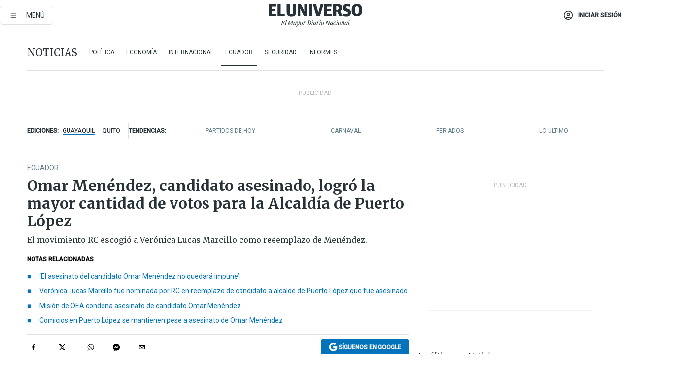

--- FILE ---
content_type: text/html; charset=utf-8
request_url: https://www.eluniverso.com/noticias/ecuador/omar-menendez-candidato-asesinado-logro-la-mayor-cantidad-de-votos-para-la-alcaldia-de-puerto-lopez-nota/?modulo=lo-ultimo&plantilla=ampliada&seccion=Noticias&subseccion=Ecuador
body_size: 93687
content:
<!DOCTYPE html><html lang="es"><head><meta name="viewport" content="width=device-width, initial-scale=1, minimum-scale=1, maximum-scale=5"/><link rel="preload" as="image" href="https://www.eluniverso.com/resizer/v2/ZT7FRN25KNC6NOGFQNVXIKRSTY.jpg?auth=55d33cd0a87722ef50161d4f63932252e90a44b3738cf03b97e6351c4474f152"/><link rel="preload" as="image" href="https://eluniverso.vteximg.com.br/arquivos/ids/170407"/><link rel="preload" as="image" href="https://eluniverso.vteximg.com.br/arquivos/ids/163540"/><link rel="preload" as="image" href="https://www.eluniverso.com/resizer/v2/QGSMWEIIQVESTP2WCU72KQN344.jpg?auth=eb6fe240fb83cf659175c5b0598e83b51373a074e8b9728ed975df5d8e9e7b9a"/><script type="text/javascript" src="https://tags-test.gamadx.com/config/eluniverso.js" defer="" async="" data-cfasync="false"></script><script async="" src="https://securepubads.g.doubleclick.net/tag/js/gpt.js?network-code=78858240"></script><script src="https://experience.tinypass.com/xbuilder/experience/load?aid=D8b6TuHSpu" async=""></script><script async="" src="https://www.googletagmanager.com/gtag/js?id=G-SYES0LW2K4"></script><script async="" id="xieg6Sie" src="https://cdn.viously.com/js/sdk/boot.js"></script><script async="" src="https://cdn.taboola.com/webpush/publishers/1915201/taboola-push-sdk.js"></script><script type="text/javascript" src="https://flower-ads.com/tag/eluniverso/eluniverso.js" async=""></script><meta charset="UTF-8"/><meta property="mrf:tags" content="tiponota:no_premium"/><meta name="robots" content="index, follow"/><meta name="robots" content="max-image-preview:large"/><title>Omar Menéndez, candidato asesinado, logró la mayor cantidad de votos para la Alcaldía de Puerto López | Ecuador | Noticias | El Universo</title><meta name="description" content="El movimiento RC escogió a Verónica Lucas Marcillo como reeemplazo de Menéndez."/><link rel="canonical" href="https://www.eluniverso.com/noticias/ecuador/omar-menendez-candidato-asesinado-logro-la-mayor-cantidad-de-votos-para-la-alcaldia-de-puerto-lopez-nota/"/><meta name="abstract" content="El movimiento RC escogió a Verónica Lucas Marcillo como reeemplazo de Menéndez."/><link rel="amphtml" href="https://www.eluniverso.com/noticias/ecuador/omar-menendez-candidato-asesinado-logro-la-mayor-cantidad-de-votos-para-la-alcaldia-de-puerto-lopez-nota/?outputType=amp"/><meta name="twitter:site" content="@eluniversocom"/><meta name="twitter:site:id" content="1597931854"/><meta name="twitter:creator" content="@eluniversocom"/><meta name="twitter:creator:id" content="1597931854"/><meta name="twitter:url" content="https://www.eluniverso.com/noticias/ecuador/omar-menendez-candidato-asesinado-logro-la-mayor-cantidad-de-votos-para-la-alcaldia-de-puerto-lopez-nota/"/><meta name="twitter:title" content="Omar Menéndez, candidato asesinado, logró la mayor cantidad de votos para la Alcaldía de Puerto López"/><meta name="twitter:description" content="El movimiento RC escogió a Verónica Lucas Marcillo como reeemplazo de Menéndez."/><meta name="twitter:image" content="https://www.eluniverso.com/resizer/v2/J45YIGRF7BGYXERMOPZUHNLAVQ.jpg?auth=03e1e5d6f42aea1f59b5610158408441fd6d49e05463f408595340dfd351687e&amp;width=893&amp;height=670&amp;quality=75&amp;smart=true"/><meta property="twitter:card" content="summary_large_image"/><meta name="fb:admins" content="100000069041809"/><meta name="fb:app_id" content="134434890019404"/><meta name="fb:pages" content="61449504559"/><meta name="og:site_name" content="El Universo"/><meta name="og:type" content="article"/><meta name="og:locale" content="es_LA"/><meta name="article:publisher" content="https://www.facebook.com/eluniversoec"/><meta name="og:title" content="Omar Menéndez, candidato asesinado, logró la mayor cantidad de votos para la Alcaldía de Puerto López"/><meta name="og:url" content="https://www.eluniverso.com/noticias/ecuador/omar-menendez-candidato-asesinado-logro-la-mayor-cantidad-de-votos-para-la-alcaldia-de-puerto-lopez-nota/"/><meta name="og:description" content="El movimiento RC escogió a Verónica Lucas Marcillo como reeemplazo de Menéndez."/><meta name="og:image" content="https://www.eluniverso.com/resizer/v2/J45YIGRF7BGYXERMOPZUHNLAVQ.jpg?auth=03e1e5d6f42aea1f59b5610158408441fd6d49e05463f408595340dfd351687e&amp;width=893&amp;height=670&amp;quality=75&amp;smart=true"/><meta name="og:updated_time" content="2023-02-06T14:47:42.403Z"/><meta name="article:section" content="Noticias"/><meta name="article:tag" content="Elecciones seccionales de Ecuador 2023"/><meta name="article:published_time" content="2023-02-06T12:06:03.568Z"/><meta name="article:modified_time" content="2023-02-06T14:47:42.403Z"/><meta name="article:author" content="Redacción"/><meta name="cXenseParse:pageclass" content="article"/><meta name="cXenseParse:recs:pageclass" content="article"/><meta name="cXenseParse:pagetype" content="nota"/><meta name="cXenseParse:recs:pagetype" content="nota"/><meta name="cXenseParse:section" content="Noticias"/><meta name="cXenseParse:recs:section" content="Noticias"/><meta name="cXenseParse:subsection" content="Ecuador"/><meta name="cXenseParse:recs:subsection" content="Ecuador"/><meta name="cXenseParse:nombreTag" content="Elecciones seccionales de Ecuador 2023"/><meta name="cXenseParse:recs:nombreTag" content="Elecciones seccionales de Ecuador 2023"/><meta name="cXenseParse:nombreTag" content="no_premium"/><meta name="cXenseParse:recs:nombreTag" content="no_premium"/><meta name="cXenseParse:author" content="jorge-villon-reyes"/><meta name="cXenseParse:recs:author" content="jorge-villon-reyes"/><meta property="mrf:tags" content="sub-section:Ecuador"/><meta property="mrf:tags" content="equiporedaccion:Redacción Guayaquil"/><link rel="dns-prefetch" href="https://fonts.googleapis.com"/><link rel="preconnect" href="https://fonts.gstatic.com"/><link rel="preload" as="style" href="https://fonts.googleapis.com/css2?family=Merriweather:wght@300;400;700&amp;family=Roboto:wght@300;400;500&amp;display=swap"/><link rel="preconnect" href="https://securepubads.g.doubleclick.net"/><link rel="alternate" type="application/rss+xml" title="RSS" href="https://www.eluniverso.com/arc/outboundfeeds/rss/?outputType=xml"/><link rel="preconnect" href="https://cse.google.com/" crossorigin="true"/><link rel="dns-prefetch" href="https://cse.google.com/"/><link rel="preconnect" href="https://www.googletagmanager.com/" crossorigin="true"/><link rel="dns-prefetch" href="https://www.googletagmanager.com/"/><link rel="preconnect" href="https://scdn.cxense.com/" crossorigin="true"/><link rel="dns-prefetch" href="https://scdn.cxense.com/"/><link rel="preconnect" href="https://cdn.tinypass.com/" crossorigin="true"/><link rel="dns-prefetch" href="https://cdn.tinypass.com/"/><link rel="preconnect" href="https://comcluster.cxense.com/" crossorigin="true"/><link rel="dns-prefetch" href="https://comcluster.cxense.com/"/><link rel="icon" type="image/x-icon" href="/pf/resources/icons/favicon.ico?d=882"/><link rel="apple-touch-icon" sizes="180x180" href="/pf/resources/icons/apple-touch-icon.png?d=882"/><link rel="icon" type="image/png" sizes="32x32" href="/pf/resources/icons/favicon-32x32.png?d=882"/><link rel="icon" type="image/png" sizes="16x16" href="/pf/resources/icons/favicon-16x16.png?d=882"/><link rel="manifest" href="/pf/resources/icons/site.webmanifest?d=882"/><link rel="mask-icon" href="/pf/resources/icons/safari-pinned-tab.svg?d=882" color="#084f8d"/><meta name="msapplication-TileColor" content="#084f8d"/><meta name="theme-color" content="#ffffff"/><script type="application/ld+json">{"@context":"https://schema.org","@type":"NewsArticle","mainEntityOfPage":{"@type":"WebPage","@id":"https://www.eluniverso.com/noticias/ecuador/omar-menendez-candidato-asesinado-logro-la-mayor-cantidad-de-votos-para-la-alcaldia-de-puerto-lopez-nota/"},"headline":"Omar Menéndez, candidato asesinado, logró la mayor cantidad de votos para la Alcaldía de Puerto López","description":"El movimiento RC escogió a Verónica Lucas Marcillo como reeemplazo de Menéndez.","articleSection":["Noticias"],"keywords":"Elecciones seccionales de Ecuador 2023,no_premium","image":["https://www.eluniverso.com/resizer/v2/J45YIGRF7BGYXERMOPZUHNLAVQ.jpg?auth=03e1e5d6f42aea1f59b5610158408441fd6d49e05463f408595340dfd351687e&width=893&height=670&quality=75&smart=true"],"datePublished":"2023-02-06T12:06:03.568Z","dateModified":"2023-02-06T12:06:03.568Z","author":[{"@type":"Person","name":"Neptalí Palma","url":"https://www.eluniverso.com/autor/npalma/"},{"@type":"Person","name":"Jorge Villón Reyes","url":"https://www.eluniverso.com/autor/jorge-villon-reyes"}],"publisher":{"@type":"Organization","name":"El Universo","logo":{"@type":"ImageObject","url":"https://www.eluniverso.com/pf/resources/images/el-universo-meta-logo.jpg?d=638"}},"articleBody":"Tras el procesamiento del 100 % de las actas,<a href=\"https://www.eluniverso.com/noticias/seguridad/quien-era-omar-menendez-el-candidato-a-alcalde-de-puerto-lopez-que-fue-asesinado-nota/\" target=\"_blank\"><b> Omar Menéndez, candidato asesinado el sábado</b>,</a> en la víspera de las elecciones, logró imponerse a los otros seis aspirantes que buscaban la Alcaldía de Puerto López (Manabí).Según el conteo del Consejo Nacional Electoral (CNE), Menéndez, quien competía por la Revolución Ciudadana (lista 5), logró 6.630 votos, el 46,22 %.Menéndez fue asesinado a las 20:00 del sábado, en el tercer piso de un edificio de Puerto López. Junto con él fueron heridas otras tres personas. Una de ellas, un menor de 16 años, murió después.Tras el candidato de la RC se ubicó Javier Pincay, del movimiento Amigo (lista 16), con 3.071 votos, el 21,41 % de los votos; él es el actual alcalde y buscaba la reelección. El tercer lugar fue para Colón Izurieta, del movimiento Caminantes (lista 62), con 1.711 votos, que equivalen al 11,93 %.En este cantón manabita estaban habilitados 16.438 sufragantes y hubo un ausentismo de 1.344.El movimiento RC escogió a Verónica Lucas Marcillo como reemplazo de Menéndez.Padre de dos hijos, Menéndez se identificaba como un emprendedor en el ramo de las telecomunicaciones e informática, con experiencia en administración de empresas.La postulación de Verónica Lucas Marcillo como candidata a la Alcaldía de Puerto López (Manabí) por el movimiento político Revolución Ciudadana (RC, lista 5) deberá superar previamente las fases de calificación por parte de la autoridad electoral.Si Lucas es calificada como candidata, recibirá los votos que logró Menéndez y se convertirá en la nueva alcaldesa de ese cantón del sur de Manabí.La información de la postulante había sido enviada a la Junta Provincial Electoral de Manabí horas antes de los comicios seccionales que se celebraron este 5 de febrero, a fin de que se iniciaran los procedimientos de calificación. Pero la postulante no había acudido aún para firmar el acta de aceptación, según se conoció extraoficialmente.La posesión de las nuevas autoridades será el próximo 14 de mayo. <b>(I)</b>","isAccessibleForFree":true}</script><script type="application/ld+json">{"@context":"https://schema.org","@type":"BreadcrumbList","itemListElement":[{"@type":"ListItem","position":1,"name":"home","item":"https://www.eluniverso.com"},{"@type":"ListItem","position":2,"name":"Noticias","item":"https://www.eluniverso.com/noticias"},{"@type":"ListItem","position":3,"name":"Ecuador","item":"https://www.eluniverso.com/noticias/ecuador"},{"@type":"ListItem","position":4,"name":"Omar Menéndez, candidato asesinado, logró la mayor cantidad de votos para la Alcaldía de Puerto López"}]}</script><script type="application/javascript" id="polyfill-script">if(!Array.prototype.includes||!(window.Object && window.Object.assign)||!window.Promise||!window.Symbol||!window.fetch){document.write('<script type="application/javascript" src="/pf/dist/engine/polyfill.js?d=882&mxId=00000000" defer=""><\/script>')}</script><script id="fusion-engine-react-script" type="application/javascript" src="/pf/dist/engine/react.js?d=882&amp;mxId=00000000" defer=""></script><script id="fusion-engine-combinations-script" type="application/javascript" src="/pf/dist/components/combinations/default.js?d=882&amp;mxId=00000000" defer=""></script><link id="fusion-template-styles" rel="stylesheet" type="text/css" href="/pf/dist/components/combinations/default.css?d=882&amp;mxId=00000000"/><style data-styled="" data-styled-version="5.3.11">.fSVJiK{font-family:'Roboto',sans-serif;font-size:14px;padding-top:0.5rem;}/*!sc*/
data-styled.g17[id="sc-pye9px"]{content:"fSVJiK,"}/*!sc*/
</style><style>.svg-inline--fa,svg:not(:root).svg-inline--fa{overflow:visible}.svg-inline--fa{display:inline-block;font-size:inherit;height:1em;vertical-align:-.13em}.fa-lg{font-size:1.33em;line-height:.75em;vertical-align:-.07em}.fa-sm{font-size:.88em}html{overflow-x:hidden}#app-container .menublue{background-color:#0374bb;position:fixed}#app-container .menugray{background-color:#ebedf1;position:fixed}#app-container .menugray header{background-color:#ffbe00;border-radius:5px;margin-left:1rem;margin-right:1rem}#app-container .prose-text{word-break:break-word}#app-container .embeded-image img{margin:0}#app-container .embeded-image .img-content{margin-left:auto;margin-right:auto}.grecaptcha-badge{visibility:hidden}.swiper{height:100%;overflow:hidden;position:relative;width:100%}.swiper-vertical>.swiper-wrapper{flex-direction:column}.swiper-wrapper{box-sizing:content-box;display:flex;height:100%;position:relative;transition-property:transform;transition-timing-function:var(    --swiper-wrapper-transition-timing-function,initial  );width:100%;z-index:1}.swiper-android .swiper-slide,.swiper-wrapper{transform:translateZ(0)}.swiper-horizontal{touch-action:pan-y}.swiper-vertical{touch-action:pan-x}.swiper-slide{flex-shrink:0;transition-property:transform}.swiper-slide-invisible-blank{visibility:hidden}.swiper-autoheight,.swiper-autoheight .swiper-slide{height:auto}.swiper-autoheight .swiper-wrapper{align-items:flex-start;transition-property:transform,height}.swiper-backface-hidden .swiper-slide{-webkit-backface-visibility:hidden;backface-visibility:hidden;transform:translateZ(0)}.swiper-button-disabled svg{opacity:.3}.swiper-button{height:2.5rem;line-height:2.5rem;width:2.5rem}.prose{color:#263238;max-width:65ch}.prose [class~=lead]{color:#4b5563;font-size:1.25em;line-height:1.6;margin-bottom:1.2em;margin-top:1.2em}.prose a{color:#111827;font-weight:500;text-decoration:none}.prose strong{color:#111827;font-weight:600}.prose ol[type=A]{--list-counter-style:upper-alpha}.prose ol[type=a]{--list-counter-style:lower-alpha}.prose ol[type=A s]{--list-counter-style:upper-alpha}.prose ol[type=a s]{--list-counter-style:lower-alpha}.prose ol[type=I]{--list-counter-style:upper-roman}.prose ol[type=i]{--list-counter-style:lower-roman}.prose ol[type=I s]{--list-counter-style:upper-roman}.prose ol[type=i s]{--list-counter-style:lower-roman}.prose ol[type="1"]{--list-counter-style:decimal}.prose ol>li{padding-left:1.75em;position:relative}.prose ol>li:before{color:#6b7280;content:counter(list-item,var(--list-counter-style,decimal)) ".";font-weight:400;left:0;position:absolute}.prose ul>li{padding-bottom:.5rem;padding-left:1rem;padding-top:.5rem;position:relative}.prose ul>li:before{background-color:#455a64;border-radius:0;content:"";height:.3rem;left:.25em;position:absolute;top:1.3rem;width:.3rem}.prose hr{border-color:#e5e7eb;border-top-width:1px;margin-bottom:3em;margin-top:3em}.prose blockquote{border-left-color:#e5e7eb;border-left-width:.25rem;color:#111827;font-style:italic;font-weight:500;margin-bottom:1.6em;margin-top:1.6em;padding-left:1em;quotes:"\201C" "\201D" "\2018" "\2019"}.prose blockquote p:first-of-type:before{content:open-quote}.prose blockquote p:last-of-type:after{content:close-quote}.prose h1{color:#111827;font-size:2.25em;font-weight:800;line-height:1.1111111;margin-bottom:.8888889em;margin-top:0}.prose h2{color:#111827;font-size:1.5em;font-weight:700;line-height:1.3333333;margin-bottom:1em;margin-top:2em}.prose h3{font-size:1.25em;line-height:1.6;margin-bottom:.6em;margin-top:1.6em}.prose h3,.prose h4{color:#111827;font-weight:600}.prose h4{line-height:1.5;margin-bottom:.5em;margin-top:1.5em}.prose figure figcaption{color:#6b7280;font-size:.875em;line-height:1.4285714;margin-top:.8571429em}.prose code{color:#111827;font-size:.875em;font-weight:600}.prose code:after,.prose code:before{content:"`"}.prose a code{color:#111827}.prose pre{background-color:#1f2937;border-radius:.375rem;color:#e5e7eb;font-size:.875em;line-height:1.7142857;margin-bottom:1.7142857em;margin-top:1.7142857em;overflow-x:auto;padding:.8571429em 1.1428571em}.prose pre code{background-color:transparent;border-radius:0;border-width:0;color:inherit;font-family:inherit;font-size:inherit;font-weight:400;line-height:inherit;padding:0}.prose pre code:after,.prose pre code:before{content:none}.prose table{font-size:.875em;line-height:1.7142857;margin-bottom:2em;margin-top:2em;table-layout:auto;text-align:left;width:100%}.prose thead{border-bottom-color:#d1d5db;border-bottom-width:1px;color:#111827;font-weight:600}.prose thead th{padding-bottom:.5714286em;padding-left:.5714286em;padding-right:.5714286em;vertical-align:bottom}.prose tbody tr{border-bottom-color:#e5e7eb;border-bottom-width:1px}.prose tbody tr:last-child{border-bottom-width:0}.prose tbody td{padding:.5714286em;vertical-align:top}.prose{font-size:1rem;line-height:1.75}.prose p{margin-bottom:1.25em;margin-top:1.25em}.prose figure,.prose img,.prose video{margin-bottom:2em;margin-top:2em}.prose figure>*{margin-bottom:0;margin-top:0}.prose h2 code{font-size:.875em}.prose h3 code{font-size:.9em}.prose ol,.prose ul{margin-bottom:1.25em;margin-top:1.25em}.prose li{margin-bottom:.5em;margin-top:.5em}.prose>ul>li p{margin-bottom:.75em;margin-top:.75em}.prose>ul>li>:first-child{margin-top:1.25em}.prose>ul>li>:last-child{margin-bottom:1.25em}.prose ol ol,.prose ol ul,.prose ul ol,.prose ul ul{margin-bottom:.75em;margin-top:.75em}.prose h2+*,.prose h3+*,.prose h4+*,.prose hr+*{margin-top:0}.prose thead th:first-child{padding-left:0}.prose thead th:last-child{padding-right:0}.prose tbody td:first-child{padding-left:0}.prose tbody td:last-child{padding-right:0}.prose>:first-child{margin-top:0}.prose>:last-child{margin-bottom:0}.prose-lg{font-size:1.125rem;line-height:1.7777778}.prose-lg p{margin-bottom:1.3333333em;margin-top:1.3333333em}.prose-lg [class~=lead]{font-size:1.2222222em;line-height:1.4545455;margin-bottom:1.0909091em;margin-top:1.0909091em}.prose-lg blockquote{margin-bottom:1.6666667em;margin-top:1.6666667em;padding-left:1em}.prose-lg h1{font-size:2.6666667em;line-height:1;margin-bottom:.8333333em;margin-top:0}.prose-lg h2{font-size:1.6666667em;line-height:1.3333333;margin-bottom:1.0666667em;margin-top:1.8666667em}.prose-lg h3{font-size:1.3333333em;line-height:1.5;margin-bottom:.6666667em;margin-top:1.6666667em}.prose-lg h4{line-height:1.5555556;margin-bottom:.4444444em;margin-top:1.7777778em}.prose-lg figure,.prose-lg img,.prose-lg video{margin-bottom:1.7777778em;margin-top:1.7777778em}.prose-lg figure>*{margin-bottom:0;margin-top:0}.prose-lg figure figcaption{font-size:.8888889em;line-height:1.5;margin-top:1em}.prose-lg code{font-size:.8888889em}.prose-lg h2 code{font-size:.8666667em}.prose-lg h3 code{font-size:.875em}.prose-lg pre{border-radius:.375rem;font-size:.8888889em;line-height:1.75;margin-bottom:2em;margin-top:2em;padding:1em 1.5em}.prose-lg ul{margin-bottom:1.3333333em;margin-top:1.3333333em}.prose-lg li{margin-bottom:.6666667em;margin-top:.6666667em}.prose-lg ul>li{padding-left:1rem}.prose-lg ul>li:before{height:.3rem;left:.25em;top:1.3rem;width:.3rem}.prose-lg>ul>li p{margin-bottom:.8888889em;margin-top:.8888889em}.prose-lg>ul>li>:first-child{margin-top:1.3333333em}.prose-lg>ul>li>:last-child{margin-bottom:1.3333333em}.prose-lg ol ol,.prose-lg ol ul,.prose-lg ul ol,.prose-lg ul ul{margin-bottom:.8888889em;margin-top:.8888889em}.prose-lg hr{margin-bottom:3.1111111em;margin-top:3.1111111em}.prose-lg h2+*,.prose-lg h3+*,.prose-lg h4+*,.prose-lg hr+*{margin-top:0}.prose-lg table{font-size:.8888889em;line-height:1.5}.prose-lg thead th{padding-bottom:.75em;padding-left:.75em;padding-right:.75em}.prose-lg thead th:first-child{padding-left:0}.prose-lg thead th:last-child{padding-right:0}.prose-lg tbody td{padding:.75em}.prose-lg tbody td:first-child{padding-left:0}.prose-lg tbody td:last-child{padding-right:0}.prose-lg>:first-child{margin-top:0}.prose-lg>:last-child{margin-bottom:0}#clickio-splash-list{left:0;min-height:1px;right:auto;width:100%}#clickio-splash-iframe{margin:0;min-width:100%;opacity:0;overflow:visible}#clickio-splash-iframe,#clickio-splash-list{bottom:-100px;position:fixed;top:100vh;z-index:-1}#clickio-splash-iframe:not([height="100"]){bottom:0;max-height:100%;max-width:100%;opacity:1;top:0;z-index:2147483647}#clickio-splash-list:has(#clickio-splash-iframe:not([height="100"])){z-index:2147483647}#clickio-splash-list:has(#clickio-splash-iframe[height="100"][width="0"]){display:none}#clickio-splash-iframe[height="100"][width="0"]{display:none}.prose [data-oembed-type=youtube]{height:0;padding-bottom:56.25%;position:relative}.prose [data-oembed-type=youtube] iframe{height:100%;left:0;position:absolute;top:0;width:100%}.prose .gallery figure,.prose .gallery img,.prose .related figure,.prose .related img{margin:0}.prose .gallery-wrapper h3{margin-top:0}.prose .related h2{font-size:.875rem;line-height:1.25rem;margin:0}.prose .related figure,.prose .related img{margin:0}.prose .dropcap-letter:first-letter{float:left;font-family:Merriweather,serif;font-size:3rem;font-weight:700;line-height:50px;line-height:1;margin-right:.5rem;--tw-text-opacity:1;color:rgb(38 50 56/var(--tw-text-opacity,1))}.prose .prose-list a,.prose p a,.prose table a{--tw-border-opacity:1;border-color:rgb(207 216 220/var(--tw-border-opacity,1));--tw-text-opacity:1;border-bottom-width:1px;color:rgb(3 116 187/var(--tw-text-opacity,1));padding-bottom:2px;text-decoration:none}#figCaptionOfImage.premium-hero{background:linear-gradient(180deg,hsla(0,0%,5%,0) 5%,hsla(0,0%,5%,.6) 50%);padding:30px 15% 20px;text-shadow:0 0 3px #000}@media(max-width:640px){#figCaptionOfImage.premium-hero{background:#e0e0e0;color:#616161;font-size:14px;font-weight:400;line-height:1.5;padding:10px;text-shadow:none}}#figCaptionOfImage.jaimejarrin-hero{left:44%;position:absolute;top:42%;width:50%;z-index:1}amp-carousel>div>div:first-child{scrollbar-width:none}amp-carousel>div>div:first-child::-webkit-scrollbar{display:none}.amp-carousel-button{border-radius:9999px;--tw-bg-opacity:1;background-color:rgb(255 255 255/var(--tw-bg-opacity,1));font-size:1.125rem;line-height:1.75rem;--tw-text-opacity:1;color:rgb(38 50 56/var(--tw-text-opacity,1));--tw-shadow:0 1px 3px 0 rgba(0,0,0,.1),0 1px 2px -1px rgba(0,0,0,.1);--tw-shadow-colored:0 1px 3px 0 var(--tw-shadow-color),0 1px 2px -1px var(--tw-shadow-color);box-shadow:var(--tw-ring-offset-shadow,0 0 #0000),var(--tw-ring-shadow,0 0 #0000),var(--tw-shadow)}.amp-carousel-button-prev{background-image:url(/home/circleci/repo/resources/dist69f9e44fb494ae19baa7.svg?d=882&mxId=00000000);margin-left:.5rem}.amp-carousel-button-next{background-image:url(/home/circleci/repo/resources/diste6faa6709a150adf8cab.svg?d=882&mxId=00000000);margin-right:.5rem}@media(min-width:1024px){#app-container .article-body .related-posts{margin-left:1.5rem}#app-container .related-posts .card .card-content{margin:0}#app-container .space-y-3 .related-posts{margin-bottom:1rem;margin-top:0}.related-posts{float:right;width:35%}.related-posts .card-image{display:none}}#app-container .article-body h2{font-size:1.3rem;line-height:1.5rem}#app-container .article-body h3{font-size:1.25rem;line-height:1.5rem}#app-container .article-body h4{font-size:1.125rem;line-height:1.5rem}@media only screen and (max-width:667px){#app-container .article-body h2{font-size:1.25rem;line-height:1.75rem}#app-container .article-body h3{font-size:1.125rem;line-height:1.75rem}#app-container .article-body h4{font-size:1rem;line-height:1.5rem}}.related-posts{grid-row:3}.related-posts .card:last-child{border-bottom:0}.related-header-body li{margin-bottom:10px;padding-left:25px;position:relative}.related-header-body li:before{content:"■";left:0;margin-right:15px;position:absolute;width:6px}.feature-active-campaign input[type=date],.feature-active-campaign input[type=email],.feature-active-campaign input[type=text]{border-radius:0;border-width:1px;--tw-border-opacity:1;border-color:rgb(224 224 224/var(--tw-border-opacity,1));font-family:Roboto,sans-serif;padding:.5rem}.feature-active-campaign ._form-title{border-bottom-width:1px;--tw-border-opacity:1;border-color:rgb(224 224 224/var(--tw-border-opacity,1));font-family:Merriweather,serif;font-size:1.125rem;font-style:italic;font-weight:400;line-height:1.75rem;padding-bottom:.5rem}.feature-active-campaign ._html-code{font-family:Roboto,sans-serif;font-size:1rem;line-height:1.5rem}.feature-active-campaign ._html-code p{margin-bottom:1rem}.feature-active-campaign label._form-label{display:none}.feature-active-campaign ._form-content{display:flex;flex-wrap:wrap}.feature-active-campaign ._form_element{margin-bottom:1rem;margin-right:.5rem}.feature-active-campaign ._form_element._clear{flex-shrink:0;margin-right:0;width:100%}.feature-active-campaign button{--tw-bg-opacity:1;background-color:rgb(3 116 187/var(--tw-bg-opacity,1));font-family:Roboto,sans-serif;padding:.5rem 1rem;text-transform:uppercase;--tw-text-opacity:1;color:rgb(255 255 255/var(--tw-text-opacity,1))}.feature-active-campaign.fields-col ._button-wrapper,.feature-active-campaign.fields-col ._form_element{flex-shrink:0;margin-right:0;width:100%}.feature-active-campaign.text-left ._form-content{justify-content:flex-start}.feature-active-campaign.text-left ._button-wrapper,.feature-active-campaign.text-left ._form_element{text-align:left}.feature-active-campaign.text-center ._form-content{justify-content:center}.feature-active-campaign.text-right ._form-content{justify-content:flex-end}.feature-active-campaign.text-right ._button-wrapper,.feature-active-campaign.text-right ._form_element{text-align:right}.card.gallery .card-image .icon,.card.video .card-image .icon{left:50%;top:50%;transform:translate(-50%,-50%)}.card.gallery .card-image:hover .icon,.card.video .card-image:hover .icon{opacity:.5}.card .author strong:after{content:","}.card .author strong:last-child:after{content:""}.sidemenu a{display:block;font-family:Roboto,sans-serif;font-size:.75rem;line-height:1rem;outline:2px solid transparent;outline-offset:2px;padding-bottom:1rem;padding-top:1rem;text-transform:uppercase}amp-accordion .accordion-heading:focus svg{transform:rotate(90deg)}.gcse-search-wrap .gsc-search-box{margin-bottom:1rem}.gcse-search-wrap .gsc-input-box{border-radius:0}.gcse-search-wrap .gsc-control-cse{background-color:transparent}.gcse-search-wrap .gsc-result{background-color:transparent;padding-bottom:1rem;padding-top:1rem}.gcse-search-wrap .gs-visibleUrl{font-family:Roboto,sans-serif;--tw-text-opacity:1;color:rgb(96 125 139/var(--tw-text-opacity,1))}.gcse-search-wrap .gsc-tabsArea{border-radius:0;border-width:0;margin-bottom:1rem}.gcse-search-wrap .gsc-tabHeader{font-family:Roboto,sans-serif}.gcse-search-wrap .gs-title{font-weight:700;margin-bottom:.5rem}.gcse-search-wrap .gs-title b{--tw-bg-opacity:1;background-color:rgb(230 237 243/var(--tw-bg-opacity,1))}.gcse-search-wrap .gsc-url-top{margin-bottom:.5rem}.gcse-search-wrap .gs-image{display:block}.gcse-search-wrap .gs-promotion-image-box,.gcse-search-wrap .gs-web-image-box{margin-right:1rem;width:80px}@media (min-width:768px){.gcse-search-wrap .gs-promotion-image-box,.gcse-search-wrap .gs-web-image-box{width:150px}}.gcse-search-wrap .gs-promotion-image-box .gs-image,.gcse-search-wrap .gs-web-image-box .gs-image{margin-left:auto;margin-right:auto;max-width:80px}@media (min-width:768px){.gcse-search-wrap .gs-promotion-image-box .gs-image,.gcse-search-wrap .gs-web-image-box .gs-image{max-width:150px}}.gcse-search-wrap .gsc-table-result{display:flex}.gcse-search-wrap .gs-snippet{font-size:.875rem;line-height:1.25rem}.gcse-search-wrap .gsc-results .gsc-cursor-box{display:flex;justify-content:center;margin-bottom:2rem;margin-top:2rem}.gcse-search-wrap .gsc-results .gsc-cursor-box .gsc-cursor-page{background-color:transparent;font-family:Roboto,sans-serif;outline:none;padding:.5rem 1rem;--tw-text-opacity:1;color:rgb(38 50 56/var(--tw-text-opacity,1));text-decoration-line:none}.gcse-search-wrap .gsc-results .gsc-cursor-box .gsc-cursor-page:hover{font-weight:700;text-decoration-line:none}.gcse-search-wrap .gsc-results .gsc-cursor-box .gsc-cursor-current-page{border-width:1px;--tw-border-opacity:1;border-color:rgb(3 116 187/var(--tw-border-opacity,1));--tw-text-opacity:1;color:rgb(3 116 187/var(--tw-text-opacity,1))}.gcse-search-wrap a,.gcse-search-wrap b,.gcse-search-wrap div{font-family:Merriweather,serif}.gcse-search-wrap .gsc-above-wrapper-area,.gcse-search-wrap .gsc-above-wrapper-area a,.gcse-search-wrap .gsc-above-wrapper-area b,.gcse-search-wrap .gsc-above-wrapper-area div{font-family:Roboto,sans-serif}.gcse-search-wrap .gsc-search-button{outline:none;--tw-bg-opacity:1;background-color:rgb(3 116 187/var(--tw-bg-opacity,1));padding:.5rem}.gcse-search-wrap .gcsc-more-maybe-branding-root{display:none}.gsc-expansionArea .gsc-webResult.gsc-result{border-color:#e2e8f0;border-width:1px 0 0}amp-social-share.facebook-messenger{background-color:transparent;background-image:url(/home/circleci/repo/resources/distb326b8cda9737613ab0d.svg?d=882&mxId=00000000);background-position:50%;background-repeat:no-repeat;background-size:80%}amp-social-share.rounded{background-color:transparent;filter:invert(1)}.feature-taboola{margin:0}.feature-taboola .trc_rbox_header.trc_rbox_border_elm{border-bottom-width:1px;border-style:solid;--tw-border-opacity:1;border-color:rgb(207 216 220/var(--tw-border-opacity,1));padding-bottom:.5rem}.feature-taboola .trc_rbox_header .trc_rbox_header_span{font-family:Merriweather,serif;font-size:1rem;font-style:italic;font-weight:400;line-height:1.5rem;--tw-text-opacity:1;color:rgb(38 50 56/var(--tw-text-opacity,1))}.feature-taboola .trc_rbox_outer{margin-top:2rem}.feature-taboola .videoCube .video-label-box .video-title{font-family:Merriweather,serif;font-size:1rem;font-weight:700;line-height:1.5rem;margin:0;--tw-text-opacity:1;color:rgb(38 50 56/var(--tw-text-opacity,1))}.feature-taboola .videoCube .video-label-box .video-title:hover{--tw-text-opacity:1;color:rgb(3 116 187/var(--tw-text-opacity,1));text-decoration-line:none}.feature-taboola .videoCube.syndicatedItem .branding{font-family:Roboto,sans-serif;font-size:.75rem;font-weight:400;line-height:1rem;--tw-text-opacity:1;color:rgb(97 97 97/var(--tw-text-opacity,1))}.feature-taboola .videoCube .thumbBlock_holder{margin-bottom:1rem}#tbl-next-up .trc_related_container{margin-top:2em}#tbl-next-up .trc_related_container .blend-next-up-a .video-label,#tbl-next-up .trc_related_container .blend-next-up-a .video-title{font-family:Merriweather,serif}#tbl-next-up .trc_related_container .blend-next-up-a .branding{font-family:Roboto,sans-serif}#tbl-next-up .trc_related_container .tbl-read-next-btn{font-family:Roboto,sans-serif;text-transform:uppercase;--tw-text-opacity:1;color:rgb(3 116 187/var(--tw-text-opacity,1))}#tbl-next-up .trc_related_container .tbl-read-next-btn:hover{background:none;--tw-text-opacity:1;color:rgb(94 146 243/var(--tw-text-opacity,1))}#tbl-next-up .trc_related_container .video-title{font-family:Merriweather,serif}.offer-container-component{background:linear-gradient(180deg,#fcf1df,#e3e7e8)}@media (min-width:640px){.tag-result-list{-moz-columns:2;column-count:2}}.feed li{border-color:#eee}.feed.feed-ranking{counter-reset:rank-counter}.feed.feed-ranking li{counter-increment:rank-counter;min-height:2rem;padding-left:3rem}.feed.feed-ranking li:before{content:counter(rank-counter);font-size:3rem;font-style:italic;font-weight:500;left:0;line-height:1;position:absolute;--tw-text-opacity:1;color:rgb(207 216 220/var(--tw-text-opacity,1));top:50%;transform:translateY(-50%)}.feed.feed-chronology{padding-left:1rem}.feed.feed-chronology:before{border-left-width:1px;border-style:dashed;content:"";height:100%;left:0;position:absolute;top:0;--tw-border-opacity:1;border-color:rgb(176 190 197/var(--tw-border-opacity,1));width:1px}.feed.feed-chronology li:before{box-sizing:border-box;content:"";left:0;margin-left:-1rem;position:absolute;--tw-bg-opacity:1;background-color:rgb(3 116 187/var(--tw-bg-opacity,1));height:5px;top:1.6rem;transform:translateX(-50%);width:5px}.feed.feed-comments li{padding-left:4rem}.feed.feed-comments li:before{content:url(/home/circleci/repo/resources/dist58d0c393cbec7969aa40.svg?d=882&mxId=00000000);display:block;height:3rem;left:0;position:absolute;top:50%;transform:translateY(-50%);width:3rem}.feed.feed-comments li .card{justify-content:center;min-height:5rem}button.gallery-close-button{color:#fff}.view-more-images{background:linear-gradient(rgba(0,0,0,.4),rgba(0,0,0,.8));z-index:1}.gallery img{-o-object-fit:cover;object-fit:cover}.search-box-wrap,.search-box-wrap .input-wrap{transition:width .3s ease,padding .3s ease}.search-box-wrap .input-wrap{height:0;overflow:hidden;width:0}.search-box-wrap .input-wrap.open{height:auto;width:16rem}.search-box-wrap .gsc-search-button-v2,.search-box-wrap .gsc-search-button-v2:focus,.search-box-wrap .gsc-search-button-v2:hover{background-color:#fff;border:1px solid #e1e1e1;outline:none;padding:10px}.search-box-wrap .gsc-search-button-v2 svg,.search-box-wrap .gsc-search-button-v2:focus svg,.search-box-wrap .gsc-search-button-v2:hover svg{color:#000;fill:currentcolor}*,:after,:before{--tw-border-spacing-x:0;--tw-border-spacing-y:0;--tw-translate-x:0;--tw-translate-y:0;--tw-rotate:0;--tw-skew-x:0;--tw-skew-y:0;--tw-scale-x:1;--tw-scale-y:1;--tw-pan-x: ;--tw-pan-y: ;--tw-pinch-zoom: ;--tw-scroll-snap-strictness:proximity;--tw-gradient-from-position: ;--tw-gradient-via-position: ;--tw-gradient-to-position: ;--tw-ordinal: ;--tw-slashed-zero: ;--tw-numeric-figure: ;--tw-numeric-spacing: ;--tw-numeric-fraction: ;--tw-ring-inset: ;--tw-ring-offset-width:0px;--tw-ring-offset-color:#fff;--tw-ring-color:rgba(3,116,187,.5);--tw-ring-offset-shadow:0 0 #0000;--tw-ring-shadow:0 0 #0000;--tw-shadow:0 0 #0000;--tw-shadow-colored:0 0 #0000;--tw-blur: ;--tw-brightness: ;--tw-contrast: ;--tw-grayscale: ;--tw-hue-rotate: ;--tw-invert: ;--tw-saturate: ;--tw-sepia: ;--tw-drop-shadow: ;--tw-backdrop-blur: ;--tw-backdrop-brightness: ;--tw-backdrop-contrast: ;--tw-backdrop-grayscale: ;--tw-backdrop-hue-rotate: ;--tw-backdrop-invert: ;--tw-backdrop-opacity: ;--tw-backdrop-saturate: ;--tw-backdrop-sepia: ;--tw-contain-size: ;--tw-contain-layout: ;--tw-contain-paint: ;--tw-contain-style: }::backdrop{--tw-border-spacing-x:0;--tw-border-spacing-y:0;--tw-translate-x:0;--tw-translate-y:0;--tw-rotate:0;--tw-skew-x:0;--tw-skew-y:0;--tw-scale-x:1;--tw-scale-y:1;--tw-pan-x: ;--tw-pan-y: ;--tw-pinch-zoom: ;--tw-scroll-snap-strictness:proximity;--tw-gradient-from-position: ;--tw-gradient-via-position: ;--tw-gradient-to-position: ;--tw-ordinal: ;--tw-slashed-zero: ;--tw-numeric-figure: ;--tw-numeric-spacing: ;--tw-numeric-fraction: ;--tw-ring-inset: ;--tw-ring-offset-width:0px;--tw-ring-offset-color:#fff;--tw-ring-color:rgba(3,116,187,.5);--tw-ring-offset-shadow:0 0 #0000;--tw-ring-shadow:0 0 #0000;--tw-shadow:0 0 #0000;--tw-shadow-colored:0 0 #0000;--tw-blur: ;--tw-brightness: ;--tw-contrast: ;--tw-grayscale: ;--tw-hue-rotate: ;--tw-invert: ;--tw-saturate: ;--tw-sepia: ;--tw-drop-shadow: ;--tw-backdrop-blur: ;--tw-backdrop-brightness: ;--tw-backdrop-contrast: ;--tw-backdrop-grayscale: ;--tw-backdrop-hue-rotate: ;--tw-backdrop-invert: ;--tw-backdrop-opacity: ;--tw-backdrop-saturate: ;--tw-backdrop-sepia: ;--tw-contain-size: ;--tw-contain-layout: ;--tw-contain-paint: ;--tw-contain-style: }/*! tailwindcss v3.4.18 | MIT License | https://tailwindcss.com*/*,:after,:before{border:0 solid;box-sizing:border-box}:after,:before{--tw-content:""}:host,html{line-height:1.5;-webkit-text-size-adjust:100%;font-family:ui-sans-serif,system-ui,sans-serif,Apple Color Emoji,Segoe UI Emoji,Segoe UI Symbol,Noto Color Emoji;font-feature-settings:normal;font-variation-settings:normal;-moz-tab-size:4;-o-tab-size:4;tab-size:4;-webkit-tap-highlight-color:transparent}body{line-height:inherit;margin:0}hr{border-top-width:1px;color:inherit;height:0}abbr:where([title]){-webkit-text-decoration:underline dotted;text-decoration:underline dotted}h1,h2,h3,h4,h5,h6{font-size:inherit;font-weight:inherit}a{color:inherit;text-decoration:inherit}b,strong{font-weight:bolder}code,kbd,pre,samp{font-family:ui-monospace,SFMono-Regular,Menlo,Monaco,Consolas,Liberation Mono,Courier New,monospace;font-feature-settings:normal;font-size:1em;font-variation-settings:normal}small{font-size:80%}sub,sup{font-size:75%;line-height:0;position:relative;vertical-align:baseline}sub{bottom:-.25em}sup{top:-.5em}table{border-collapse:collapse;border-color:inherit;text-indent:0}button,input,optgroup,select,textarea{color:inherit;font-family:inherit;font-feature-settings:inherit;font-size:100%;font-variation-settings:inherit;font-weight:inherit;letter-spacing:inherit;line-height:inherit;margin:0;padding:0}button,select{text-transform:none}button,input:where([type=button]),input:where([type=reset]),input:where([type=submit]){-webkit-appearance:button;background-color:transparent;background-image:none}:-moz-focusring{outline:auto}:-moz-ui-invalid{box-shadow:none}progress{vertical-align:baseline}::-webkit-inner-spin-button,::-webkit-outer-spin-button{height:auto}[type=search]{-webkit-appearance:textfield;outline-offset:-2px}::-webkit-search-decoration{-webkit-appearance:none}::-webkit-file-upload-button{-webkit-appearance:button;font:inherit}summary{display:list-item}blockquote,dd,dl,figure,h1,h2,h3,h4,h5,h6,hr,p,pre{margin:0}fieldset{margin:0}fieldset,legend{padding:0}menu,ol,ul{list-style:none;margin:0;padding:0}dialog{padding:0}textarea{resize:vertical}input::-moz-placeholder,textarea::-moz-placeholder{color:#9ca3af;opacity:1}input::placeholder,textarea::placeholder{color:#9ca3af;opacity:1}[role=button],button{cursor:pointer}:disabled{cursor:default}audio,canvas,embed,iframe,img,object,svg,video{display:block;vertical-align:middle}img,video{height:auto;max-width:100%}[hidden]:where(:not([hidden=until-found])){display:none}.\!container{margin-left:auto;margin-right:auto;width:100%}.container{margin-left:auto;margin-right:auto;width:100%}@media (min-width:640px){.\!container{max-width:640px}.container{max-width:640px}}@media (min-width:768px){.\!container{max-width:768px}.container{max-width:768px}}@media (min-width:1024px){.\!container{max-width:1024px}.container{max-width:1024px}}@media (min-width:1280px){.\!container{max-width:1280px}.container{max-width:1280px}}.badge{background-color:#e6edf3;border-radius:.125rem;box-sizing:border-box;color:#616161;font-family:Roboto,sans-serif;line-height:1.6;padding:0 .5rem;text-transform:uppercase}.badge-warning{background-color:#fbc02d}.badge-danger{background-color:#d32f2f}.button{background-color:#e6edf3;border-radius:.375rem;box-sizing:border-box;cursor:pointer;font-family:Roboto,sans-serif;outline:none;text-decoration:none;text-transform:uppercase}.button:disabled{cursor:not-allowed;pointer-events:all}.button-primary{background-color:#0374bb;border:1px solid #0374bb;color:#fff}.button-primary:hover{background-color:#0196d8}.button-primary:focus{background-color:#0374bb;border-color:#0196d8}.button-primary:active{background-color:#087ec5}.button-primary:disabled{background-color:#1b7ebb;border-color:#1b7ebb;color:#fff}.button-secondary{background-color:#fff;border:solid #0374bb;color:#0374bb}.button-secondary:focus,.button-secondary:hover{background-color:#e6edf3}.button-secondary:active{background-color:#1b7ebb}.button-secondary:disabled{border-color:#1b7ebb}.button-tertiary{background-color:#fff;border:1px solid #e0e0e0;color:#263238}.button-tertiary:focus,.button-tertiary:hover{background-color:#eceff1}.button-tertiary:active{background-color:#cfd8dc}.button-tertiary:disabled{bordercolor:#b0bec5}.button-destructive{background-color:#d32f2f;border:solid #d32f2f;color:#fff}.button-destructive:hover{background-color:#9a0007}.button-destructive:focus{background-color:#d32f2f;border-color:#9a0007}.button-destructive:active{background-color:#9a0007}.button-destructive:disabled{background-color:#f7d6d5;bordercolor:#f7d6d5;color:#fff}.button-ghost{background-color:transparent;border-color:transparent;color:#0374bb}.button-ghost:focus,.button-ghost:hover{background-color:#e6edf3}.button-ghost:active{background-color:#1b7ebb}.button-special{background-color:transparent;border-color:#fff;color:#fff}.sr-only{height:1px;margin:-1px;overflow:hidden;padding:0;position:absolute;width:1px;clip:rect(0,0,0,0);border-width:0;white-space:nowrap}.pointer-events-none{pointer-events:none}.visible{visibility:visible}.static{position:static}.fixed{position:fixed}.absolute{position:absolute}.relative{position:relative}.\!sticky{position:sticky}.sticky{position:sticky}.inset-0{inset:0}.-inset-y-1{bottom:-.5rem;top:-.5rem}.inset-x-0{left:0;right:0}.inset-y-0{bottom:0;top:0}.-bottom-2\.5{bottom:-1.25rem}.-top-1{top:-.5rem}.bottom-0{bottom:0}.bottom-4{bottom:2rem}.left-0{left:0}.left-0\.5{left:.25rem}.left-1\/2{left:50%}.left-2{left:1rem}.left-4{left:2rem}.right-0{right:0}.right-2{right:1rem}.top-0{top:0}.top-0\.5{top:.25rem}.top-2{top:1rem}.top-5{top:2.5rem}.top-7{top:3.5rem}.z-0{z-index:0}.z-10{z-index:10}.z-50{z-index:50}.order-1{order:1}.order-2{order:2}.order-3{order:3}.order-4{order:4}.order-5{order:5}.order-last{order:9999}.col-span-1{grid-column:span 1/span 1}.col-span-10{grid-column:span 10/span 10}.col-span-11{grid-column:span 11/span 11}.col-span-12{grid-column:span 12/span 12}.col-span-2{grid-column:span 2/span 2}.col-span-3{grid-column:span 3/span 3}.col-span-4{grid-column:span 4/span 4}.col-span-5{grid-column:span 5/span 5}.col-span-6{grid-column:span 6/span 6}.col-span-7{grid-column:span 7/span 7}.col-span-8{grid-column:span 8/span 8}.col-span-9{grid-column:span 9/span 9}.row-span-2{grid-row:span 2/span 2}.row-span-3{grid-row:span 3/span 3}.row-span-4{grid-row:span 4/span 4}.row-span-6{grid-row:span 6/span 6}.float-right{float:right}.m-0{margin:0}.m-0\.5{margin:.25rem}.m-1{margin:.5rem}.m-2{margin:1rem}.m-4{margin:2rem}.m-auto{margin:auto}.-mx-2{margin-left:-1rem;margin-right:-1rem}.-mx-4{margin-left:-2rem;margin-right:-2rem}.mx-0{margin-left:0;margin-right:0}.mx-0\.5{margin-left:.25rem;margin-right:.25rem}.mx-1{margin-left:.5rem;margin-right:.5rem}.mx-10{margin-left:5rem;margin-right:5rem}.mx-2{margin-left:1rem;margin-right:1rem}.mx-3{margin-left:1.5rem;margin-right:1.5rem}.mx-4{margin-left:2rem;margin-right:2rem}.mx-5{margin-left:2.5rem;margin-right:2.5rem}.mx-6{margin-left:3rem;margin-right:3rem}.mx-7{margin-left:3.5rem;margin-right:3.5rem}.mx-8{margin-left:4rem;margin-right:4rem}.mx-9{margin-left:4.5rem;margin-right:4.5rem}.mx-auto{margin-left:auto;margin-right:auto}.my-0\.5{margin-bottom:.25rem;margin-top:.25rem}.my-1{margin-bottom:.5rem;margin-top:.5rem}.my-2{margin-bottom:1rem;margin-top:1rem}.my-3{margin-bottom:1.5rem;margin-top:1.5rem}.my-4{margin-bottom:2rem;margin-top:2rem}.my-5{margin-bottom:2.5rem;margin-top:2.5rem}.-ml-2{margin-left:-1rem}.-mt-1{margin-top:-.5rem}.mb-0{margin-bottom:0}.mb-0\.5{margin-bottom:.25rem}.mb-1{margin-bottom:.5rem}.mb-2{margin-bottom:1rem}.mb-3{margin-bottom:1.5rem}.mb-4{margin-bottom:2rem}.mb-5{margin-bottom:2.5rem}.mb-6{margin-bottom:3rem}.mb-7{margin-bottom:3.5rem}.mb-8{margin-bottom:4rem}.mb-9{margin-bottom:4.5rem}.ml-0{margin-left:0}.ml-0\.5{margin-left:.25rem}.ml-1{margin-left:.5rem}.ml-11{margin-left:5.5rem}.ml-2{margin-left:1rem}.ml-3{margin-left:1.5rem}.ml-4{margin-left:2rem}.mr-0\.5{margin-right:.25rem}.mr-1{margin-right:.5rem}.mr-2{margin-right:1rem}.mr-4{margin-right:2rem}.mt-0{margin-top:0}.mt-0\.5{margin-top:.25rem}.mt-1{margin-top:.5rem}.mt-2{margin-top:1rem}.mt-3{margin-top:1.5rem}.mt-4{margin-top:2rem}.mt-5{margin-top:2.5rem}.mt-6{margin-top:3rem}.mt-7{margin-top:3.5rem}.mt-8{margin-top:4rem}.mt-9{margin-top:4.5rem}.box-border{box-sizing:border-box}.\!block{display:block}.block{display:block}.inline-block{display:inline-block}.inline{display:inline}.flex{display:flex}.inline-flex{display:inline-flex}.table{display:table}.grid{display:grid}.hidden{display:none}.h-0{height:0}.h-0\.5{height:.25rem}.h-1{height:.5rem}.h-10{height:5rem}.h-12{height:6.5rem}.h-13{height:8rem}.h-2{height:1rem}.h-3{height:1.5rem}.h-4{height:2rem}.h-44{height:11rem}.h-48{height:12rem}.h-5{height:2.5rem}.h-56{height:14rem}.h-6{height:3rem}.h-64{height:16rem}.h-7{height:3.5rem}.h-8{height:4rem}.h-9{height:4.5rem}.h-96{height:24rem}.h-\[400px\]{height:400px}.h-\[600px\]{height:600px}.h-auto{height:auto}.h-full{height:100%}.h-max{height:-moz-max-content;height:max-content}.max-h-full{max-height:100%}.w-1{width:.5rem}.w-1\/2{width:50%}.w-1\/3{width:33.333333%}.w-1\/4{width:25%}.w-1\/5{width:20%}.w-10{width:5rem}.w-11{width:5.5rem}.w-11\/12{width:91.666667%}.w-12{width:6.5rem}.w-14{width:9rem}.w-2{width:1rem}.w-2\/5{width:40%}.w-3{width:1.5rem}.w-3\/12{width:25%}.w-3\/4{width:75%}.w-3\/5{width:60%}.w-3\/6{width:50%}.w-4{width:2rem}.w-4\/5{width:80%}.w-44{width:11rem}.w-48{width:12rem}.w-5{width:2.5rem}.w-56{width:14rem}.w-6{width:3rem}.w-64{width:16rem}.w-7{width:3.5rem}.w-8{width:4rem}.w-9{width:4.5rem}.w-\[270px\]{width:270px}.w-\[300px\]{width:300px}.w-full{width:100%}.min-w-1\/2{min-width:50%}.min-w-1\/3{min-width:30%}.min-w-1\/5{min-width:20%}.min-w-16{min-width:10rem}.min-w-3\/4{min-width:75%}.min-w-full{min-width:100%}.max-w-14{max-width:12rem}.max-w-17{max-width:15rem}.max-w-20{max-width:18rem}.max-w-4{max-width:2rem}.max-w-4xl{max-width:56rem}.max-w-full{max-width:100%}.max-w-lg{max-width:32rem}.max-w-none{max-width:none}.max-w-screen-lg{max-width:1024px}.max-w-screen-md{max-width:768px}.max-w-sm{max-width:24rem}.flex-1{flex:1 1 0%}.flex-auto{flex:1 1 auto}.flex-none{flex:none}.flex-shrink-0{flex-shrink:0}.basis-1\/4{flex-basis:25%}.basis-3\/4{flex-basis:75%}.-translate-x-1\/2{--tw-translate-x:-50%}.-translate-x-1\/2,.transform{transform:translate(var(--tw-translate-x),var(--tw-translate-y)) rotate(var(--tw-rotate)) skewX(var(--tw-skew-x)) skewY(var(--tw-skew-y)) scaleX(var(--tw-scale-x)) scaleY(var(--tw-scale-y))}@keyframes fade-in-up{0%{opacity:0;transform:translateY(10px)}to{opacity:1;transform:translateY(0)}}.animate-fade-in-up{animation:fade-in-up .5s ease-out}@keyframes pulse{50%{opacity:.5}}.animate-pulse{animation:pulse 2s cubic-bezier(.4,0,.6,1) infinite}@keyframes slide-in-down{0%{transform:translate3d(0,-100%,0);visibility:visible}to{transform:translateZ(0)}}.animate-slide-in-down{animation:slide-in-down .5s ease-out}.cursor-default{cursor:default}.cursor-not-allowed{cursor:not-allowed}.cursor-pointer{cursor:pointer}.resize{resize:both}.list-disc{list-style-type:disc}.appearance-none{-webkit-appearance:none;-moz-appearance:none;appearance:none}.auto-rows-max{grid-auto-rows:max-content}.grid-cols-1{grid-template-columns:repeat(1,minmax(0,1fr))}.grid-cols-12{grid-template-columns:repeat(12,minmax(0,1fr))}.grid-cols-2{grid-template-columns:repeat(2,minmax(0,1fr))}.grid-cols-3{grid-template-columns:repeat(3,minmax(0,1fr))}.grid-cols-6{grid-template-columns:repeat(6,minmax(0,1fr))}.grid-cols-9{grid-template-columns:repeat(9,minmax(0,1fr))}.grid-rows-6{grid-template-rows:repeat(6,minmax(0,1fr))}.flex-row{flex-direction:row}.flex-row-reverse{flex-direction:row-reverse}.flex-col{flex-direction:column}.flex-col-reverse{flex-direction:column-reverse}.flex-wrap{flex-wrap:wrap}.place-items-center{place-items:center}.content-center{align-content:center}.items-start{align-items:flex-start}.items-end{align-items:flex-end}.items-center{align-items:center}.items-baseline{align-items:baseline}.justify-start{justify-content:flex-start}.justify-end{justify-content:flex-end}.justify-center{justify-content:center}.justify-between{justify-content:space-between}.justify-around{justify-content:space-around}.justify-evenly{justify-content:space-evenly}.justify-items-center{justify-items:center}.gap-1{gap:.5rem}.gap-2{gap:1rem}.gap-3{gap:1.5rem}.gap-4{gap:2rem}.gap-6{gap:3rem}.gap-x-2{-moz-column-gap:1rem;column-gap:1rem}.space-x-1>:not([hidden])~:not([hidden]){--tw-space-x-reverse:0;margin-left:calc(.5rem*(1 - var(--tw-space-x-reverse)));margin-right:calc(.5rem*var(--tw-space-x-reverse))}.space-x-2>:not([hidden])~:not([hidden]){--tw-space-x-reverse:0;margin-left:calc(1rem*(1 - var(--tw-space-x-reverse)));margin-right:calc(1rem*var(--tw-space-x-reverse))}.space-x-3>:not([hidden])~:not([hidden]){--tw-space-x-reverse:0;margin-left:calc(1.5rem*(1 - var(--tw-space-x-reverse)));margin-right:calc(1.5rem*var(--tw-space-x-reverse))}.space-x-4>:not([hidden])~:not([hidden]){--tw-space-x-reverse:0;margin-left:calc(2rem*(1 - var(--tw-space-x-reverse)));margin-right:calc(2rem*var(--tw-space-x-reverse))}.space-x-5>:not([hidden])~:not([hidden]){--tw-space-x-reverse:0;margin-left:calc(2.5rem*(1 - var(--tw-space-x-reverse)));margin-right:calc(2.5rem*var(--tw-space-x-reverse))}.space-x-6>:not([hidden])~:not([hidden]){--tw-space-x-reverse:0;margin-left:calc(3rem*(1 - var(--tw-space-x-reverse)));margin-right:calc(3rem*var(--tw-space-x-reverse))}.space-y-1>:not([hidden])~:not([hidden]){--tw-space-y-reverse:0;margin-bottom:calc(.5rem*var(--tw-space-y-reverse));margin-top:calc(.5rem*(1 - var(--tw-space-y-reverse)))}.space-y-2>:not([hidden])~:not([hidden]){--tw-space-y-reverse:0;margin-bottom:calc(1rem*var(--tw-space-y-reverse));margin-top:calc(1rem*(1 - var(--tw-space-y-reverse)))}.space-y-3>:not([hidden])~:not([hidden]){--tw-space-y-reverse:0;margin-bottom:calc(1.5rem*var(--tw-space-y-reverse));margin-top:calc(1.5rem*(1 - var(--tw-space-y-reverse)))}.space-y-4>:not([hidden])~:not([hidden]){--tw-space-y-reverse:0;margin-bottom:calc(2rem*var(--tw-space-y-reverse));margin-top:calc(2rem*(1 - var(--tw-space-y-reverse)))}.space-y-5>:not([hidden])~:not([hidden]){--tw-space-y-reverse:0;margin-bottom:calc(2.5rem*var(--tw-space-y-reverse));margin-top:calc(2.5rem*(1 - var(--tw-space-y-reverse)))}.space-y-6>:not([hidden])~:not([hidden]){--tw-space-y-reverse:0;margin-bottom:calc(3rem*var(--tw-space-y-reverse));margin-top:calc(3rem*(1 - var(--tw-space-y-reverse)))}.divide-x>:not([hidden])~:not([hidden]){--tw-divide-x-reverse:0;border-left-width:calc(1px*(1 - var(--tw-divide-x-reverse)));border-right-width:calc(1px*var(--tw-divide-x-reverse))}.divide-y>:not([hidden])~:not([hidden]){--tw-divide-y-reverse:0;border-bottom-width:calc(1px*var(--tw-divide-y-reverse));border-top-width:calc(1px*(1 - var(--tw-divide-y-reverse)))}.self-center{align-self:center}.justify-self-center{justify-self:center}.overflow-auto{overflow:auto}.overflow-hidden{overflow:hidden}.overflow-x-auto{overflow-x:auto}.overflow-y-auto{overflow-y:auto}.truncate{overflow:hidden;text-overflow:ellipsis;white-space:nowrap}.whitespace-normal{white-space:normal}.whitespace-nowrap{white-space:nowrap}.whitespace-pre{white-space:pre}.break-words{overflow-wrap:break-word}.rounded{border-radius:.25rem}.rounded-2xl{border-radius:1rem}.rounded-full{border-radius:9999px}.rounded-lg{border-radius:.5rem}.rounded-md{border-radius:.375rem}.rounded-sm{border-radius:.125rem}.rounded-xl{border-radius:.75rem}.rounded-b-lg{border-bottom-left-radius:.5rem;border-bottom-right-radius:.5rem}.rounded-b-md{border-bottom-right-radius:.375rem}.rounded-b-md,.rounded-l-md{border-bottom-left-radius:.375rem}.rounded-l-md{border-top-left-radius:.375rem}.rounded-r-md{border-bottom-right-radius:.375rem}.rounded-r-md,.rounded-t-md{border-top-right-radius:.375rem}.rounded-t-md{border-top-left-radius:.375rem}.border{border-width:1px}.border-0{border-width:0}.border-2{border-width:2px}.border-4{border-width:4px}.border-b{border-bottom-width:1px}.border-b-2{border-bottom-width:2px}.border-b-4{border-bottom-width:4px}.border-l{border-left-width:1px}.border-l-2{border-left-width:2px}.border-r{border-right-width:1px}.border-r-2{border-right-width:2px}.border-t{border-top-width:1px}.border-t-2{border-top-width:2px}.border-t-4{border-top-width:4px}.border-solid{border-style:solid}.border-dashed{border-style:dashed}.border-dotted{border-style:dotted}.border-none{border-style:none}.border-badge-100{--tw-border-opacity:1;border-color:rgb(237 28 35/var(--tw-border-opacity,1))}.border-black{--tw-border-opacity:1;border-color:rgb(0 0 0/var(--tw-border-opacity,1))}.border-blue-100{--tw-border-opacity:1;border-color:rgb(27 126 187/var(--tw-border-opacity,1))}.border-blue-400{--tw-border-opacity:1;border-color:rgb(94 146 243/var(--tw-border-opacity,1))}.border-blue-500{--tw-border-opacity:1;border-color:rgb(3 116 187/var(--tw-border-opacity,1))}.border-blue-800{--tw-border-opacity:1;border-color:rgb(8 126 197/var(--tw-border-opacity,1))}.border-danger-500{--tw-border-opacity:1;border-color:rgb(211 47 47/var(--tw-border-opacity,1))}.border-deportes-600{--tw-border-opacity:1;border-color:rgb(39 135 49/var(--tw-border-opacity,1))}.border-entretenimiento-600{--tw-border-opacity:1;border-color:rgb(244 81 30/var(--tw-border-opacity,1))}.border-green-600{--tw-border-opacity:1;border-color:rgb(86 184 98/var(--tw-border-opacity,1))}.border-grey-100{--tw-border-opacity:1;border-color:rgb(245 245 245/var(--tw-border-opacity,1))}.border-grey-200{--tw-border-opacity:1;border-color:rgb(238 238 238/var(--tw-border-opacity,1))}.border-grey-300{--tw-border-opacity:1;border-color:rgb(224 224 224/var(--tw-border-opacity,1))}.border-grey-400{--tw-border-opacity:1;border-color:rgb(189 189 189/var(--tw-border-opacity,1))}.border-grey-800{--tw-border-opacity:1;border-color:rgb(66 66 66/var(--tw-border-opacity,1))}.border-information-200{--tw-border-opacity:1;border-color:rgb(207 230 250/var(--tw-border-opacity,1))}.border-information-500{--tw-border-opacity:1;border-color:rgb(21 101 192/var(--tw-border-opacity,1))}.border-larevista-600{--tw-border-opacity:1;border-color:rgb(198 5 37/var(--tw-border-opacity,1))}.border-light{--tw-border-opacity:1;border-color:rgb(84 110 122/var(--tw-border-opacity,1))}.border-opinion-600{--tw-border-opacity:1;border-color:rgb(142 36 170/var(--tw-border-opacity,1))}.border-prensa-100{--tw-border-opacity:1;border-color:rgb(255 190 0/var(--tw-border-opacity,1))}.border-silver-100{--tw-border-opacity:1;border-color:rgb(207 216 220/var(--tw-border-opacity,1))}.border-silver-200{--tw-border-opacity:1;border-color:rgb(176 190 197/var(--tw-border-opacity,1))}.border-silver-400{--tw-border-opacity:1;border-color:rgb(120 144 156/var(--tw-border-opacity,1))}.border-silver-50{--tw-border-opacity:1;border-color:rgb(236 239 241/var(--tw-border-opacity,1))}.border-silver-500{--tw-border-opacity:1;border-color:rgb(96 125 139/var(--tw-border-opacity,1))}.border-silver-800{--tw-border-opacity:1;border-color:rgb(55 71 79/var(--tw-border-opacity,1))}.border-silver-900{--tw-border-opacity:1;border-color:rgb(38 50 56/var(--tw-border-opacity,1))}.border-skyblue-500{--tw-border-opacity:1;border-color:rgb(136 178 220/var(--tw-border-opacity,1))}.border-transparent{border-color:transparent}.border-white{--tw-border-opacity:1;border-color:rgb(255 255 255/var(--tw-border-opacity,1))}.bg-\[\#dd4a14\]{--tw-bg-opacity:1;background-color:rgb(221 74 20/var(--tw-bg-opacity,1))}.bg-badge-100{--tw-bg-opacity:1;background-color:rgb(237 28 35/var(--tw-bg-opacity,1))}.bg-badge-200{--tw-bg-opacity:1;background-color:rgb(68 169 223/var(--tw-bg-opacity,1))}.bg-badge-300{--tw-bg-opacity:1;background-color:rgb(121 145 157/var(--tw-bg-opacity,1))}.bg-badge-400{--tw-bg-opacity:1;background-color:rgb(241 241 241/var(--tw-bg-opacity,1))}.bg-badge-600{--tw-bg-opacity:1;background-color:rgb(254 122 1/var(--tw-bg-opacity,1))}.bg-benefits{--tw-bg-opacity:1;background-color:rgb(242 242 242/var(--tw-bg-opacity,1))}.bg-blackfriday-200{--tw-bg-opacity:1;background-color:rgb(220 174 89/var(--tw-bg-opacity,1))}.bg-blue-200{--tw-bg-opacity:1;background-color:rgb(4 57 116/var(--tw-bg-opacity,1))}.bg-blue-50{--tw-bg-opacity:1;background-color:rgb(230 237 243/var(--tw-bg-opacity,1))}.bg-blue-500{--tw-bg-opacity:1;background-color:rgb(3 116 187/var(--tw-bg-opacity,1))}.bg-blue-600{--tw-bg-opacity:1;background-color:rgb(1 150 216/var(--tw-bg-opacity,1))}.bg-blue-700{--tw-bg-opacity:1;background-color:rgb(8 79 141/var(--tw-bg-opacity,1))}.bg-blue-800{--tw-bg-opacity:1;background-color:rgb(8 126 197/var(--tw-bg-opacity,1))}.bg-copaamerica-100{--tw-bg-opacity:1;background-color:rgb(170 33 37/var(--tw-bg-opacity,1))}.bg-copaamerica-200{--tw-bg-opacity:1;background-color:rgb(39 93 175/var(--tw-bg-opacity,1))}.bg-danger-500{--tw-bg-opacity:1;background-color:rgb(211 47 47/var(--tw-bg-opacity,1))}.bg-deportes-600{--tw-bg-opacity:1;background-color:rgb(39 135 49/var(--tw-bg-opacity,1))}.bg-green-600{--tw-bg-opacity:1;background-color:rgb(86 184 98/var(--tw-bg-opacity,1))}.bg-grey-100{--tw-bg-opacity:1;background-color:rgb(245 245 245/var(--tw-bg-opacity,1))}.bg-grey-1000{--tw-bg-opacity:1;background-color:rgb(54 71 79/var(--tw-bg-opacity,1))}.bg-grey-200{--tw-bg-opacity:1;background-color:rgb(238 238 238/var(--tw-bg-opacity,1))}.bg-grey-300{--tw-bg-opacity:1;background-color:rgb(224 224 224/var(--tw-bg-opacity,1))}.bg-grey-50{--tw-bg-opacity:1;background-color:rgb(250 250 250/var(--tw-bg-opacity,1))}.bg-grey-500{--tw-bg-opacity:1;background-color:rgb(158 158 158/var(--tw-bg-opacity,1))}.bg-grey-700{--tw-bg-opacity:1;background-color:rgb(97 97 97/var(--tw-bg-opacity,1))}.bg-grey-900{--tw-bg-opacity:1;background-color:rgb(33 33 33/var(--tw-bg-opacity,1))}.bg-mundial-100{--tw-bg-opacity:1;background-color:rgb(128 25 46/var(--tw-bg-opacity,1))}.bg-prensa-100{--tw-bg-opacity:1;background-color:rgb(255 190 0/var(--tw-bg-opacity,1))}.bg-silver-100{--tw-bg-opacity:1;background-color:rgb(207 216 220/var(--tw-bg-opacity,1))}.bg-silver-1000{--tw-bg-opacity:1;background-color:rgb(241 243 244/var(--tw-bg-opacity,1))}.bg-silver-200{--tw-bg-opacity:1;background-color:rgb(176 190 197/var(--tw-bg-opacity,1))}.bg-silver-50{--tw-bg-opacity:1;background-color:rgb(236 239 241/var(--tw-bg-opacity,1))}.bg-silver-600{--tw-bg-opacity:1;background-color:rgb(84 110 122/var(--tw-bg-opacity,1))}.bg-silver-700{--tw-bg-opacity:1;background-color:rgb(69 90 100/var(--tw-bg-opacity,1))}.bg-silver-800{--tw-bg-opacity:1;background-color:rgb(55 71 79/var(--tw-bg-opacity,1))}.bg-silver-900{--tw-bg-opacity:1;background-color:rgb(38 50 56/var(--tw-bg-opacity,1))}.bg-skyblue-100,.bg-skyblue-200{--tw-bg-opacity:1;background-color:rgb(239 244 252/var(--tw-bg-opacity,1))}.bg-skyblue-300{--tw-bg-opacity:1;background-color:rgb(38 182 253/var(--tw-bg-opacity,1))}.bg-sucess-800{--tw-bg-opacity:1;background-color:rgb(8 127 35/var(--tw-bg-opacity,1))}.bg-transparent{background-color:transparent}.bg-warning-500{--tw-bg-opacity:1;background-color:rgb(251 192 45/var(--tw-bg-opacity,1))}.bg-white{--tw-bg-opacity:1;background-color:rgb(255 255 255/var(--tw-bg-opacity,1))}.bg-gradient-to-b{background-image:linear-gradient(to bottom,var(--tw-gradient-stops))}.bg-gradient-to-r{background-image:linear-gradient(to right,var(--tw-gradient-stops))}.from-blue-500{--tw-gradient-from:#0374bb var(--tw-gradient-from-position);--tw-gradient-to:rgba(3,116,187,0) var(--tw-gradient-to-position);--tw-gradient-stops:var(--tw-gradient-from),var(--tw-gradient-to)}.from-grey-500{--tw-gradient-from:#9e9e9e var(--tw-gradient-from-position);--tw-gradient-to:hsla(0,0%,62%,0) var(--tw-gradient-to-position);--tw-gradient-stops:var(--tw-gradient-from),var(--tw-gradient-to)}.to-green-500{--tw-gradient-to:#92df56 var(--tw-gradient-to-position)}.to-grey-800{--tw-gradient-to:#424242 var(--tw-gradient-to-position)}.object-contain{-o-object-fit:contain;object-fit:contain}.object-cover{-o-object-fit:cover;object-fit:cover}.p-0{padding:0}.p-0\.5{padding:.25rem}.p-1{padding:.5rem}.p-2{padding:1rem}.p-3{padding:1.5rem}.p-4{padding:2rem}.px-0{padding-left:0;padding-right:0}.px-0\.5{padding-left:.25rem;padding-right:.25rem}.px-1{padding-left:.5rem;padding-right:.5rem}.px-2{padding-left:1rem;padding-right:1rem}.px-3{padding-left:1.5rem;padding-right:1.5rem}.px-4{padding-left:2rem;padding-right:2rem}.py-0{padding-bottom:0;padding-top:0}.py-0\.5{padding-bottom:.25rem;padding-top:.25rem}.py-1{padding-bottom:.5rem;padding-top:.5rem}.py-2{padding-bottom:1rem;padding-top:1rem}.py-3{padding-bottom:1.5rem;padding-top:1.5rem}.py-4{padding-bottom:2rem;padding-top:2rem}.py-5{padding-bottom:2.5rem;padding-top:2.5rem}.py-6{padding-bottom:3rem;padding-top:3rem}.pb-0{padding-bottom:0}.pb-0\.5{padding-bottom:.25rem}.pb-1{padding-bottom:.5rem}.pb-2{padding-bottom:1rem}.pb-3{padding-bottom:1.5rem}.pb-4{padding-bottom:2rem}.pb-6{padding-bottom:3rem}.pb-\[\.2rem\]{padding-bottom:.2rem}.pl-1{padding-left:.5rem}.pl-2{padding-left:1rem}.pr-0{padding-right:0}.pr-1{padding-right:.5rem}.pr-10{padding-right:5rem}.pr-11{padding-right:5.5rem}.pr-2{padding-right:1rem}.pr-3{padding-right:1.5rem}.pr-4{padding-right:2rem}.pt-0\.5{padding-top:.25rem}.pt-1{padding-top:.5rem}.pt-10{padding-top:5rem}.pt-2{padding-top:1rem}.pt-3{padding-top:1.5rem}.pt-4{padding-top:2rem}.pt-6{padding-top:3rem}.pt-\[\.2rem\]{padding-top:.2rem}.text-left{text-align:left}.text-center{text-align:center}.text-right{text-align:right}.text-justify{text-align:justify}.text-end{text-align:end}.align-middle{vertical-align:middle}.font-primary{font-family:Merriweather,serif}.font-secondary{font-family:Roboto,sans-serif}.text-2xl{font-size:1.5rem;line-height:2rem}.text-3xl{font-size:1.875rem;line-height:2.25rem}.text-4xl{font-size:2.25rem;line-height:2.5rem}.text-base{font-size:1rem;line-height:1.5rem}.text-lg{font-size:1.125rem;line-height:1.75rem}.text-sm{font-size:.875rem;line-height:1.25rem}.text-xl{font-size:1.25rem;line-height:1.75rem}.text-xs{font-size:.75rem;line-height:1rem}.font-bold{font-weight:700}.font-medium{font-weight:500}.font-normal{font-weight:400}.font-semibold{font-weight:600}.uppercase{text-transform:uppercase}.capitalize{text-transform:capitalize}.normal-case{text-transform:none}.italic{font-style:italic}.not-italic{font-style:normal}.leading-4{line-height:1rem}.leading-5{line-height:1.25rem}.leading-6{line-height:1.5rem}.leading-7{line-height:1.75rem}.leading-9{line-height:2.25rem}.leading-loose{line-height:2}.text-badge-100{--tw-text-opacity:1;color:rgb(237 28 35/var(--tw-text-opacity,1))}.text-badge-200{--tw-text-opacity:1;color:rgb(68 169 223/var(--tw-text-opacity,1))}.text-badge-300{--tw-text-opacity:1;color:rgb(121 145 157/var(--tw-text-opacity,1))}.text-badge-600{--tw-text-opacity:1;color:rgb(254 122 1/var(--tw-text-opacity,1))}.text-black{--tw-text-opacity:1;color:rgb(0 0 0/var(--tw-text-opacity,1))}.text-blue-200{--tw-text-opacity:1;color:rgb(4 57 116/var(--tw-text-opacity,1))}.text-blue-500{--tw-text-opacity:1;color:rgb(3 116 187/var(--tw-text-opacity,1))}.text-blue-600{--tw-text-opacity:1;color:rgb(1 150 216/var(--tw-text-opacity,1))}.text-blue-700{--tw-text-opacity:1;color:rgb(8 79 141/var(--tw-text-opacity,1))}.text-copaamerica-200{--tw-text-opacity:1;color:rgb(39 93 175/var(--tw-text-opacity,1))}.text-danger-500{--tw-text-opacity:1;color:rgb(211 47 47/var(--tw-text-opacity,1))}.text-deportes-600{--tw-text-opacity:1;color:rgb(39 135 49/var(--tw-text-opacity,1))}.text-entretenimiento-600{--tw-text-opacity:1;color:rgb(244 81 30/var(--tw-text-opacity,1))}.text-entretenimiento-900{--tw-text-opacity:1;color:rgb(191 54 12/var(--tw-text-opacity,1))}.text-green-600{--tw-text-opacity:1;color:rgb(86 184 98/var(--tw-text-opacity,1))}.text-grey-1000{--tw-text-opacity:1;color:rgb(54 71 79/var(--tw-text-opacity,1))}.text-grey-400{--tw-text-opacity:1;color:rgb(189 189 189/var(--tw-text-opacity,1))}.text-grey-500{--tw-text-opacity:1;color:rgb(158 158 158/var(--tw-text-opacity,1))}.text-grey-600{--tw-text-opacity:1;color:rgb(117 117 117/var(--tw-text-opacity,1))}.text-grey-700{--tw-text-opacity:1;color:rgb(97 97 97/var(--tw-text-opacity,1))}.text-grey-800{--tw-text-opacity:1;color:rgb(66 66 66/var(--tw-text-opacity,1))}.text-grey-900{--tw-text-opacity:1;color:rgb(33 33 33/var(--tw-text-opacity,1))}.text-information-500{--tw-text-opacity:1;color:rgb(21 101 192/var(--tw-text-opacity,1))}.text-larevista-600{--tw-text-opacity:1;color:rgb(198 5 37/var(--tw-text-opacity,1))}.text-mundial-100{--tw-text-opacity:1;color:rgb(128 25 46/var(--tw-text-opacity,1))}.text-opinion-600{--tw-text-opacity:1;color:rgb(142 36 170/var(--tw-text-opacity,1))}.text-prensa-100{--tw-text-opacity:1;color:rgb(255 190 0/var(--tw-text-opacity,1))}.text-prensa-200{--tw-text-opacity:1;color:rgb(51 51 51/var(--tw-text-opacity,1))}.text-silver-200{--tw-text-opacity:1;color:rgb(176 190 197/var(--tw-text-opacity,1))}.text-silver-300{--tw-text-opacity:1;color:rgb(144 164 174/var(--tw-text-opacity,1))}.text-silver-500{--tw-text-opacity:1;color:rgb(96 125 139/var(--tw-text-opacity,1))}.text-silver-600{--tw-text-opacity:1;color:rgb(84 110 122/var(--tw-text-opacity,1))}.text-silver-900{--tw-text-opacity:1;color:rgb(38 50 56/var(--tw-text-opacity,1))}.text-skyblue-300{--tw-text-opacity:1;color:rgb(38 182 253/var(--tw-text-opacity,1))}.text-skyblue-900{--tw-text-opacity:1;color:rgb(1 114 184/var(--tw-text-opacity,1))}.text-white{--tw-text-opacity:1;color:rgb(255 255 255/var(--tw-text-opacity,1))}.text-opacity-0{--tw-text-opacity:0}.text-opacity-10{--tw-text-opacity:0.1}.underline{text-decoration-line:underline}.line-through{text-decoration-line:line-through}.no-underline{text-decoration-line:none}.placeholder-silver-700::-moz-placeholder{--tw-placeholder-opacity:1;color:rgb(69 90 100/var(--tw-placeholder-opacity,1))}.placeholder-silver-700::placeholder{--tw-placeholder-opacity:1;color:rgb(69 90 100/var(--tw-placeholder-opacity,1))}.opacity-50{opacity:.5}.shadow{--tw-shadow:0 1px 3px 0 rgba(0,0,0,.1),0 1px 2px -1px rgba(0,0,0,.1);--tw-shadow-colored:0 1px 3px 0 var(--tw-shadow-color),0 1px 2px -1px var(--tw-shadow-color)}.shadow,.shadow-lg{box-shadow:var(--tw-ring-offset-shadow,0 0 #0000),var(--tw-ring-shadow,0 0 #0000),var(--tw-shadow)}.shadow-lg{--tw-shadow:0 10px 15px -3px rgba(0,0,0,.1),0 4px 6px -4px rgba(0,0,0,.1);--tw-shadow-colored:0 10px 15px -3px var(--tw-shadow-color),0 4px 6px -4px var(--tw-shadow-color)}.shadow-md{--tw-shadow:0 4px 6px -1px rgba(0,0,0,.1),0 2px 4px -2px rgba(0,0,0,.1);--tw-shadow-colored:0 4px 6px -1px var(--tw-shadow-color),0 2px 4px -2px var(--tw-shadow-color)}.shadow-md,.shadow-sm{box-shadow:var(--tw-ring-offset-shadow,0 0 #0000),var(--tw-ring-shadow,0 0 #0000),var(--tw-shadow)}.shadow-sm{--tw-shadow:0 1px 2px 0 rgba(0,0,0,.05);--tw-shadow-colored:0 1px 2px 0 var(--tw-shadow-color)}.shadow-xl{--tw-shadow:0 20px 25px -5px rgba(0,0,0,.1),0 8px 10px -6px rgba(0,0,0,.1);--tw-shadow-colored:0 20px 25px -5px var(--tw-shadow-color),0 8px 10px -6px var(--tw-shadow-color);box-shadow:var(--tw-ring-offset-shadow,0 0 #0000),var(--tw-ring-shadow,0 0 #0000),var(--tw-shadow)}.outline-none{outline:2px solid transparent;outline-offset:2px}.filter{filter:var(--tw-blur) var(--tw-brightness) var(--tw-contrast) var(--tw-grayscale) var(--tw-hue-rotate) var(--tw-invert) var(--tw-saturate) var(--tw-sepia) var(--tw-drop-shadow)}.transition{transition-duration:.15s;transition-property:color,background-color,border-color,text-decoration-color,fill,stroke,opacity,box-shadow,transform,filter,backdrop-filter;transition-timing-function:cubic-bezier(.4,0,.2,1)}.transition-all{transition-property:all;transition-timing-function:cubic-bezier(.4,0,.2,1)}.duration-150,.transition-all{transition-duration:.15s}.duration-500{transition-duration:.5s}.ease-in{transition-timing-function:cubic-bezier(.4,0,1,1)}.ease-linear{transition-timing-function:linear}body{font-family:Merriweather,serif;font-size:1rem;line-height:1.5rem;--tw-text-opacity:1;color:rgb(38 50 56/var(--tw-text-opacity,1))}body .eu-portal{position:relative;z-index:50}a{text-decoration-line:none}p{margin-bottom:1rem}p a{--tw-text-opacity:1;color:rgb(38 50 56/var(--tw-text-opacity,1))}h1 a:hover,h2 a:hover,h3 a:hover,h4 a:hover,h5 a:hover,h6 a:hover{--tw-text-opacity:1;color:rgb(3 116 187/var(--tw-text-opacity,1))}.separator{grid-column:span 12/span 12}.dark-mode{--tw-text-opacity:1;color:rgb(255 255 255/var(--tw-text-opacity,1));--tw-border-opacity:1;border-color:rgb(84 110 122/var(--tw-border-opacity,1))}.bar-sticky .user-area{white-space:nowrap}.bar-sticky .user-area .username{max-width:8rem;overflow:hidden;text-overflow:ellipsis}.bar-ads .region .chain:first-child{left:0;margin-left:auto;margin-right:auto;position:sticky;top:0;width:100%;z-index:20}.no-scrollbar::-webkit-scrollbar{display:none}.no-scrollbar{-ms-overflow-style:none;scrollbar-width:none}@media (min-width:768px){.md\:button{background-color:#e6edf3;border-radius:.375rem;box-sizing:border-box;cursor:pointer;font-family:Roboto,sans-serif;outline:none;text-decoration:none;text-transform:uppercase}.md\:button:disabled{cursor:not-allowed;pointer-events:all}}.first\:pl-0:first-child{padding-left:0}.hover\:border-silver-900:hover{--tw-border-opacity:1;border-color:rgb(38 50 56/var(--tw-border-opacity,1))}.hover\:border-transparent:hover{border-color:transparent}.hover\:bg-blue-100:hover{--tw-bg-opacity:1;background-color:rgb(27 126 187/var(--tw-bg-opacity,1))}.hover\:bg-blue-500:hover{--tw-bg-opacity:1;background-color:rgb(3 116 187/var(--tw-bg-opacity,1))}.hover\:bg-blue-700:hover{--tw-bg-opacity:1;background-color:rgb(8 79 141/var(--tw-bg-opacity,1))}.hover\:bg-blue-800:hover{--tw-bg-opacity:1;background-color:rgb(8 126 197/var(--tw-bg-opacity,1))}.hover\:bg-grey-400:hover{--tw-bg-opacity:1;background-color:rgb(189 189 189/var(--tw-bg-opacity,1))}.hover\:bg-silver-50:hover{--tw-bg-opacity:1;background-color:rgb(236 239 241/var(--tw-bg-opacity,1))}.hover\:bg-silver-800:hover{--tw-bg-opacity:1;background-color:rgb(55 71 79/var(--tw-bg-opacity,1))}.hover\:bg-warning-600:hover{--tw-bg-opacity:1;background-color:rgb(196 144 0/var(--tw-bg-opacity,1))}.hover\:text-badge-100:hover{--tw-text-opacity:1;color:rgb(237 28 35/var(--tw-text-opacity,1))}.hover\:text-black:hover{--tw-text-opacity:1;color:rgb(0 0 0/var(--tw-text-opacity,1))}.hover\:text-blue-200:hover{--tw-text-opacity:1;color:rgb(4 57 116/var(--tw-text-opacity,1))}.hover\:text-blue-500:hover{--tw-text-opacity:1;color:rgb(3 116 187/var(--tw-text-opacity,1))}.hover\:text-silver-200:hover{--tw-text-opacity:1;color:rgb(176 190 197/var(--tw-text-opacity,1))}.hover\:text-white:hover{--tw-text-opacity:1;color:rgb(255 255 255/var(--tw-text-opacity,1))}.focus\:outline-none:focus,.hover\:outline-none:hover{outline:2px solid transparent;outline-offset:2px}@media (min-width:640px){.sm\:-bottom-0\.5{bottom:-.25rem}.sm\:bottom-6{bottom:3rem}.sm\:order-1{order:1}.sm\:order-2{order:2}.sm\:order-3{order:3}.sm\:order-4{order:4}.sm\:order-5{order:5}.sm\:col-span-1{grid-column:span 1/span 1}.sm\:col-span-10{grid-column:span 10/span 10}.sm\:col-span-11{grid-column:span 11/span 11}.sm\:col-span-12{grid-column:span 12/span 12}.sm\:col-span-2{grid-column:span 2/span 2}.sm\:col-span-3{grid-column:span 3/span 3}.sm\:col-span-4{grid-column:span 4/span 4}.sm\:col-span-5{grid-column:span 5/span 5}.sm\:col-span-6{grid-column:span 6/span 6}.sm\:col-span-7{grid-column:span 7/span 7}.sm\:col-span-8{grid-column:span 8/span 8}.sm\:col-span-9{grid-column:span 9/span 9}.sm\:mx-1{margin-left:.5rem;margin-right:.5rem}.sm\:my-2{margin-bottom:1rem;margin-top:1rem}.sm\:mb-0{margin-bottom:0}.sm\:ml-0{margin-left:0}.sm\:mt-0{margin-top:0}.sm\:block{display:block}.sm\:flex{display:flex}.sm\:h-64{height:16rem}.sm\:w-full{width:100%}.sm\:max-w-2xl{max-width:42rem}.sm\:grid-cols-1{grid-template-columns:repeat(1,minmax(0,1fr))}.sm\:grid-cols-2{grid-template-columns:repeat(2,minmax(0,1fr))}.sm\:grid-cols-3{grid-template-columns:repeat(3,minmax(0,1fr))}.sm\:grid-cols-6{grid-template-columns:repeat(6,minmax(0,1fr))}.sm\:grid-cols-9{grid-template-columns:repeat(9,minmax(0,1fr))}.sm\:flex-row{flex-direction:row}.sm\:flex-col{flex-direction:column}.sm\:items-stretch{align-items:stretch}.sm\:text-balance{text-wrap:balance}.sm\:px-0{padding-left:0;padding-right:0}.sm\:py-2{padding-bottom:1rem;padding-top:1rem}.sm\:text-lg{font-size:1.125rem;line-height:1.75rem}}@media (min-width:768px){.md\:-left-4{left:-2rem}.md\:-right-4{right:-2rem}.md\:left-0{left:0}.md\:top-0{top:0}.md\:order-1{order:1}.md\:order-2{order:2}.md\:order-3{order:3}.md\:order-4{order:4}.md\:order-5{order:5}.md\:order-none{order:0}.md\:col-span-1{grid-column:span 1/span 1}.md\:col-span-10{grid-column:span 10/span 10}.md\:col-span-11{grid-column:span 11/span 11}.md\:col-span-12{grid-column:span 12/span 12}.md\:col-span-2{grid-column:span 2/span 2}.md\:col-span-3{grid-column:span 3/span 3}.md\:col-span-4{grid-column:span 4/span 4}.md\:col-span-5{grid-column:span 5/span 5}.md\:col-span-6{grid-column:span 6/span 6}.md\:col-span-7{grid-column:span 7/span 7}.md\:col-span-8{grid-column:span 8/span 8}.md\:col-span-9{grid-column:span 9/span 9}.md\:col-start-2{grid-column-start:2}.md\:col-start-3{grid-column-start:3}.md\:col-end-13{grid-column-end:13}.md\:mx-0{margin-left:0;margin-right:0}.md\:mx-10{margin-left:5rem;margin-right:5rem}.md\:mx-11{margin-left:5.5rem;margin-right:5.5rem}.md\:mx-12{margin-left:6.5rem;margin-right:6.5rem}.md\:mx-13{margin-left:8rem;margin-right:8rem}.md\:mx-14{margin-left:9rem;margin-right:9rem}.md\:mx-4{margin-left:2rem;margin-right:2rem}.md\:mx-44{margin-left:11rem;margin-right:11rem}.md\:mx-48{margin-left:12rem;margin-right:12rem}.md\:mx-6{margin-left:3rem;margin-right:3rem}.md\:mx-7{margin-left:3.5rem;margin-right:3.5rem}.md\:mx-8{margin-left:4rem;margin-right:4rem}.md\:mx-9{margin-left:4.5rem;margin-right:4.5rem}.md\:mx-auto{margin-left:auto;margin-right:auto}.md\:my-14{margin-bottom:9rem;margin-top:9rem}.md\:my-2{margin-bottom:1rem;margin-top:1rem}.md\:my-4{margin-bottom:2rem;margin-top:2rem}.md\:mb-2{margin-bottom:1rem}.md\:mb-3{margin-bottom:1.5rem}.md\:mb-4{margin-bottom:2rem}.md\:ml-4{margin-left:2rem}.md\:ml-auto{margin-left:auto}.md\:mr-1{margin-right:.5rem}.md\:mt-0{margin-top:0}.md\:mt-1{margin-top:.5rem}.md\:mt-3{margin-top:1.5rem}.md\:block{display:block}.md\:inline{display:inline}.md\:flex{display:flex}.md\:grid{display:grid}.md\:hidden{display:none}.md\:h-14{height:9rem}.md\:h-72{height:18rem}.md\:h-\[22rem\]{height:22rem}.md\:h-full{height:100%}.md\:h-max{height:-moz-max-content;height:max-content}.md\:w-1\/12{width:8.333333%}.md\:w-1\/2{width:50%}.md\:w-1\/4{width:25%}.md\:w-12{width:6.5rem}.md\:w-14{width:9rem}.md\:w-2\/4{width:50%}.md\:w-2\/5{width:40%}.md\:w-48{width:12rem}.md\:w-56{width:14rem}.md\:w-9{width:4.5rem}.md\:w-96{width:24rem}.md\:w-\[270px\]{width:270px}.md\:w-\[750px\]{width:750px}.md\:w-auto{width:auto}.md\:min-w-1\/2{min-width:50%}.md\:min-w-1\/3{min-width:30%}.md\:min-w-1\/5{min-width:20%}.md\:min-w-3\/4{min-width:75%}.md\:min-w-full{min-width:100%}.md\:max-w-2xl{max-width:42rem}.md\:max-w-xl{max-width:36rem}.md\:grid-cols-1{grid-template-columns:repeat(1,minmax(0,1fr))}.md\:grid-cols-12{grid-template-columns:repeat(12,minmax(0,1fr))}.md\:grid-cols-2{grid-template-columns:repeat(2,minmax(0,1fr))}.md\:grid-cols-3{grid-template-columns:repeat(3,minmax(0,1fr))}.md\:grid-cols-4{grid-template-columns:repeat(4,minmax(0,1fr))}.md\:grid-cols-5{grid-template-columns:repeat(5,minmax(0,1fr))}.md\:grid-cols-6{grid-template-columns:repeat(6,minmax(0,1fr))}.md\:flex-row{flex-direction:row}.md\:flex-row-reverse{flex-direction:row-reverse}.md\:flex-col{flex-direction:column}.md\:items-center{align-items:center}.md\:items-stretch{align-items:stretch}.md\:justify-start{justify-content:flex-start}.md\:justify-end{justify-content:flex-end}.md\:justify-center{justify-content:center}.md\:justify-between{justify-content:space-between}.md\:justify-around{justify-content:space-around}.md\:justify-evenly{justify-content:space-evenly}.md\:gap-1{gap:.5rem}.md\:gap-2{gap:1rem}.md\:gap-4{gap:2rem}.md\:gap-x-4{-moz-column-gap:2rem;column-gap:2rem}.md\:space-x-0>:not([hidden])~:not([hidden]){--tw-space-x-reverse:0;margin-left:calc(0px*(1 - var(--tw-space-x-reverse)));margin-right:calc(0px*var(--tw-space-x-reverse))}.md\:space-x-2>:not([hidden])~:not([hidden]){--tw-space-x-reverse:0;margin-left:calc(1rem*(1 - var(--tw-space-x-reverse)));margin-right:calc(1rem*var(--tw-space-x-reverse))}.md\:space-x-4>:not([hidden])~:not([hidden]){--tw-space-x-reverse:0;margin-left:calc(2rem*(1 - var(--tw-space-x-reverse)));margin-right:calc(2rem*var(--tw-space-x-reverse))}.md\:space-y-0>:not([hidden])~:not([hidden]){--tw-space-y-reverse:0;margin-bottom:calc(0px*var(--tw-space-y-reverse));margin-top:calc(0px*(1 - var(--tw-space-y-reverse)))}.md\:space-y-2>:not([hidden])~:not([hidden]){--tw-space-y-reverse:0;margin-bottom:calc(1rem*var(--tw-space-y-reverse));margin-top:calc(1rem*(1 - var(--tw-space-y-reverse)))}.md\:divide-x>:not([hidden])~:not([hidden]){--tw-divide-x-reverse:0;border-left-width:calc(1px*(1 - var(--tw-divide-x-reverse)));border-right-width:calc(1px*var(--tw-divide-x-reverse))}.md\:divide-y-0>:not([hidden])~:not([hidden]){--tw-divide-y-reverse:0;border-bottom-width:calc(0px*var(--tw-divide-y-reverse));border-top-width:calc(0px*(1 - var(--tw-divide-y-reverse)))}.md\:self-end{align-self:flex-end}.md\:overflow-hidden{overflow:hidden}.md\:overflow-visible{overflow:visible}.md\:border{border-width:1px}.md\:border-0{border-width:0}.md\:border-x{border-left-width:1px;border-right-width:1px}.md\:border-b-0{border-bottom-width:0}.md\:border-r{border-right-width:1px}.md\:bg-silver-1000{--tw-bg-opacity:1;background-color:rgb(241 243 244/var(--tw-bg-opacity,1))}.md\:p-0{padding:0}.md\:p-2{padding:1rem}.md\:p-4{padding:2rem}.md\:px-0{padding-left:0;padding-right:0}.md\:px-1{padding-left:.5rem;padding-right:.5rem}.md\:px-10{padding-left:5rem;padding-right:5rem}.md\:px-12{padding-left:6.5rem;padding-right:6.5rem}.md\:px-2{padding-left:1rem;padding-right:1rem}.md\:px-3{padding-left:1.5rem;padding-right:1.5rem}.md\:px-4{padding-left:2rem;padding-right:2rem}.md\:px-6{padding-left:3rem;padding-right:3rem}.md\:py-0{padding-bottom:0;padding-top:0}.md\:py-2{padding-bottom:1rem;padding-top:1rem}.md\:py-3{padding-bottom:1.5rem;padding-top:1.5rem}.md\:py-5{padding-bottom:2.5rem;padding-top:2.5rem}.md\:pb-0{padding-bottom:0}.md\:pb-2{padding-bottom:1rem}.md\:pl-2{padding-left:1rem}.md\:pr-10{padding-right:5rem}.md\:pr-2{padding-right:1rem}.md\:pr-4{padding-right:2rem}.md\:pt-1{padding-top:.5rem}.md\:text-left{text-align:left}.md\:text-right{text-align:right}.md\:text-2xl{font-size:1.5rem;line-height:2rem}.md\:text-3xl{font-size:1.875rem;line-height:2.25rem}.md\:text-4xl{font-size:2.25rem;line-height:2.5rem}.md\:text-5xl{font-size:3rem;line-height:1}.md\:text-base{font-size:1rem;line-height:1.5rem}.md\:text-lg{font-size:1.125rem;line-height:1.75rem}.md\:text-sm{font-size:.875rem;line-height:1.25rem}.md\:text-xl{font-size:1.25rem;line-height:1.75rem}.md\:leading-12{line-height:3rem}.md\:leading-4{line-height:1rem}.md\:leading-6{line-height:1.5rem}.md\:leading-8{line-height:2rem}.md\:leading-none{line-height:1}}@media (min-width:1024px){.lg\:-right-8{right:-4rem}.lg\:bottom-1\/2{bottom:50%}.lg\:order-1{order:1}.lg\:order-2{order:2}.lg\:order-3{order:3}.lg\:order-4{order:4}.lg\:order-5{order:5}.lg\:col-span-1{grid-column:span 1/span 1}.lg\:col-span-10{grid-column:span 10/span 10}.lg\:col-span-11{grid-column:span 11/span 11}.lg\:col-span-12{grid-column:span 12/span 12}.lg\:col-span-2{grid-column:span 2/span 2}.lg\:col-span-3{grid-column:span 3/span 3}.lg\:col-span-4{grid-column:span 4/span 4}.lg\:col-span-5{grid-column:span 5/span 5}.lg\:col-span-6{grid-column:span 6/span 6}.lg\:col-span-7{grid-column:span 7/span 7}.lg\:col-span-8{grid-column:span 8/span 8}.lg\:col-span-9{grid-column:span 9/span 9}.lg\:col-end-13{grid-column-end:13}.lg\:mx-0{margin-left:0;margin-right:0}.lg\:mx-11{margin-left:5.5rem;margin-right:5.5rem}.lg\:mx-12{margin-left:6.5rem;margin-right:6.5rem}.lg\:mx-13{margin-left:8rem;margin-right:8rem}.lg\:mx-14{margin-left:9rem;margin-right:9rem}.lg\:mx-44{margin-left:11rem;margin-right:11rem}.lg\:mx-48{margin-left:12rem;margin-right:12rem}.lg\:mx-56{margin-left:14rem;margin-right:14rem}.lg\:mx-64{margin-left:16rem;margin-right:16rem}.lg\:mx-72{margin-left:18rem;margin-right:18rem}.lg\:mx-8{margin-left:4rem;margin-right:4rem}.lg\:my-0{margin-top:0}.lg\:mb-0,.lg\:my-0{margin-bottom:0}.lg\:mb-2{margin-bottom:1rem}.lg\:mb-3{margin-bottom:1.5rem}.lg\:mb-px{margin-bottom:1px}.lg\:ml-0{margin-left:0}.lg\:ml-1{margin-left:.5rem}.lg\:ml-10{margin-left:5rem}.lg\:ml-12{margin-left:6.5rem}.lg\:ml-13{margin-left:8rem}.lg\:ml-4{margin-left:2rem}.lg\:ml-8{margin-left:4rem}.lg\:mr-2{margin-right:1rem}.lg\:mt-0{margin-top:0}.lg\:mt-0\.5{margin-top:.25rem}.lg\:mt-3{margin-top:1.5rem}.lg\:block{display:block}.lg\:inline{display:inline}.lg\:flex{display:flex}.lg\:hidden{display:none}.lg\:h-5{height:2.5rem}.lg\:h-\[19rem\]{height:19rem}.lg\:h-\[670px\]{height:670px}.lg\:h-auto{height:auto}.lg\:h-full{height:100%}.lg\:min-h-72{min-height:18rem}.lg\:w-1\/2{width:50%}.lg\:w-1\/3{width:33.333333%}.lg\:w-10{width:5rem}.lg\:w-2\/3{width:66.666667%}.lg\:w-3\/5{width:60%}.lg\:w-5{width:2.5rem}.lg\:w-auto{width:auto}.lg\:min-w-1\/2{min-width:50%}.lg\:min-w-1\/3{min-width:30%}.lg\:min-w-1\/5{min-width:20%}.lg\:min-w-2xl{min-width:42rem}.lg\:min-w-3\/4{min-width:75%}.lg\:min-w-full{min-width:100%}.lg\:max-w-2xl{max-width:42rem}.lg\:max-w-4xl{max-width:56rem}.lg\:max-w-6{max-width:8rem}.lg\:max-w-adlg{max-width:960px}.lg\:max-w-none{max-width:none}.lg\:grid-cols-1{grid-template-columns:repeat(1,minmax(0,1fr))}.lg\:grid-cols-2{grid-template-columns:repeat(2,minmax(0,1fr))}.lg\:grid-cols-3{grid-template-columns:repeat(3,minmax(0,1fr))}.lg\:grid-cols-4{grid-template-columns:repeat(4,minmax(0,1fr))}.lg\:grid-cols-5{grid-template-columns:repeat(5,minmax(0,1fr))}.lg\:grid-cols-6{grid-template-columns:repeat(6,minmax(0,1fr))}.lg\:flex-row{flex-direction:row}.lg\:flex-row-reverse{flex-direction:row-reverse}.lg\:flex-col{flex-direction:column}.lg\:content-center{align-content:center}.lg\:items-center{align-items:center}.lg\:items-stretch{align-items:stretch}.lg\:justify-start{justify-content:flex-start}.lg\:justify-end{justify-content:flex-end}.lg\:justify-center{justify-content:center}.lg\:justify-between{justify-content:space-between}.lg\:justify-around{justify-content:space-around}.lg\:justify-evenly{justify-content:space-evenly}.lg\:gap-0{gap:0}.lg\:gap-1{gap:.5rem}.lg\:gap-2{gap:1rem}.lg\:gap-4{gap:2rem}.lg\:space-x-0>:not([hidden])~:not([hidden]){--tw-space-x-reverse:0;margin-left:calc(0px*(1 - var(--tw-space-x-reverse)));margin-right:calc(0px*var(--tw-space-x-reverse))}.lg\:space-x-2>:not([hidden])~:not([hidden]){--tw-space-x-reverse:0;margin-left:calc(1rem*(1 - var(--tw-space-x-reverse)));margin-right:calc(1rem*var(--tw-space-x-reverse))}.lg\:space-y-2>:not([hidden])~:not([hidden]){--tw-space-y-reverse:0;margin-bottom:calc(1rem*var(--tw-space-y-reverse));margin-top:calc(1rem*(1 - var(--tw-space-y-reverse)))}.lg\:self-start{align-self:flex-start}.lg\:border-b-0{border-bottom-width:0}.lg\:border-r{border-right-width:1px}.lg\:border-transparent{border-color:transparent}.lg\:bg-blue-500{--tw-bg-opacity:1;background-color:rgb(3 116 187/var(--tw-bg-opacity,1))}.lg\:p-4{padding:2rem}.lg\:px-0{padding-left:0;padding-right:0}.lg\:px-13{padding-left:8rem;padding-right:8rem}.lg\:px-2{padding-left:1rem;padding-right:1rem}.lg\:px-3{padding-left:1.5rem;padding-right:1.5rem}.lg\:px-5{padding-left:2.5rem;padding-right:2.5rem}.lg\:px-6{padding-left:3rem;padding-right:3rem}.lg\:px-8{padding-left:4rem;padding-right:4rem}.lg\:py-0{padding-bottom:0;padding-top:0}.lg\:py-1{padding-bottom:.5rem;padding-top:.5rem}.lg\:py-2{padding-bottom:1rem;padding-top:1rem}.lg\:py-4{padding-bottom:2rem;padding-top:2rem}.lg\:pb-0{padding-bottom:0}.lg\:pb-1{padding-bottom:.5rem}.lg\:pb-px{padding-bottom:1px}.lg\:pr-0{padding-right:0}.lg\:pr-4{padding-right:2rem}.lg\:pr-8{padding-right:4rem}.lg\:text-left{text-align:left}.lg\:text-2xl{font-size:1.5rem;line-height:2rem}.lg\:text-3xl{font-size:1.875rem;line-height:2.25rem}.lg\:text-4xl{font-size:2.25rem;line-height:2.5rem}.lg\:text-5xl{font-size:3rem;line-height:1}.lg\:text-base{font-size:1rem;line-height:1.5rem}.lg\:text-lg{font-size:1.125rem;line-height:1.75rem}.lg\:text-sm{font-size:.875rem;line-height:1.25rem}.lg\:text-xl{font-size:1.25rem;line-height:1.75rem}.lg\:text-xs{font-size:.75rem;line-height:1rem}.lg\:font-bold{font-weight:700}.lg\:leading-6{line-height:1.5rem}.lg\:leading-none{line-height:1}}@media (min-width:1280px){.xl\:bottom-0{bottom:0}.xl\:max-w-14{max-width:12rem}.xl\:max-w-adxl{max-width:1170px}.xl\:flex-row{flex-direction:row}.xl\:pb-0{padding-bottom:0}.xl\:text-3xl{font-size:1.875rem;line-height:2.25rem}}@media (prefers-color-scheme:dark){.dark\:text-silver-200{--tw-text-opacity:1;color:rgb(176 190 197/var(--tw-text-opacity,1))}.dark\:text-silver-300{--tw-text-opacity:1;color:rgb(144 164 174/var(--tw-text-opacity,1))}.dark\:text-silver-400{--tw-text-opacity:1;color:rgb(120 144 156/var(--tw-text-opacity,1))}}</style><script type="text/javascript">document.cookie = "__adblocker=; expires=Thu, 01 Jan 1970 00:00:00 GMT; path=/";
   var setNptTechAdblockerCookie = function(adblocker) {
       var d = new Date();
       d.setTime(d.getTime() + 60 * 5 * 1000);
       document.cookie = "__adblocker=" + (adblocker ? "true" : "false") + "; expires=" + d.toUTCString() + "; path=/";
   };
   var script = document.createElement("script");
   script.setAttribute("async", true);
   script.setAttribute("src", "//www.npttech.com/advertising.js");
   script.setAttribute("onerror", "setNptTechAdblockerCookie(true);");
   document.getElementsByTagName("head")[0].appendChild(script);</script><script>(function(i,s,o,g,r,a,m){i['GoogleAnalyticsObject']=r;i[r]=i[r]||function(){
(i[r].q=i[r].q||[]).push(arguments)},i[r].l=1*new Date();a=s.createElement(o),
m=s.getElementsByTagName(o)[0];a.async=1;a.src=g;m.parentNode.insertBefore(a,m)
})(window,document,'script','https://www.google-analytics.com/analytics.js','ga');

ga('create', 'UA-160438-1', 'auto');
ga('require', "displayfeatures");ga("set", "dimension8", "jorge-villon-reyes");ga("set", "dimension10", "Noticias");ga("set", "dimension11", "Ecuador");ga("set", "dimension12", "No");ga("set", "dimension13", "No");
ga('send', 'pageview');</script><script src="//servg1.net/o.js?uid=b919b371bbd86ededf59d7af" type="text/javascript"></script><script>
    (function() {
      tp = window["tp"] || [];
      tp.push(["setCxenseSiteId", "9222367477563477875"]);
      tp.push(["setContentSection", "/noticias/ecuador"]);
      tp.push(["setTags", ["Elecciones seccionales de Ecuador 2023", "no_premium", "type-article"]]);tp.push(["setContentCreated", "2023-02-06T07:06:03"]);tp.push(["setContentAuthor", "jorge-villon-reyes"]);tp.push(["setContentIsNative", true]);
      tp.push(['init', function(){tp.push(["setCustomVariable", "CanonicalUrl",["https://www.eluniverso.com/noticias/ecuador/omar-menendez-candidato-asesinado-logro-la-mayor-cantidad-de-votos-para-la-alcaldia-de-puerto-lopez-nota/"] ]);
        tp.push(["setCustomVariable", "Canonical",["https://www.eluniverso.com/noticias/ecuador/omar-menendez-candidato-asesinado-logro-la-mayor-cantidad-de-votos-para-la-alcaldia-de-puerto-lopez-nota/"] ]);
         if(!tp.user.isUserValid()){
             document.cookie = "__canonical_url = 'https://www.eluniverso.com/noticias/ecuador/omar-menendez-candidato-asesinado-logro-la-mayor-cantidad-de-votos-para-la-alcaldia-de-puerto-lopez-nota/';path=/";
             document.cookie = "__canonical= 'https://www.eluniverso.com/noticias/ecuador/omar-menendez-candidato-asesinado-logro-la-mayor-cantidad-de-votos-para-la-alcaldia-de-puerto-lopez-nota/';path=/";
         }else{
             document.cookie = "__canonical_url = '';path=/";
             document.cookie = "__canonical= '';path=/";
         }}]);

      tp.push(["setDataLayerEnabled", true]);
      tp.push(["setEndpoint", "https://buy.tinypass.com/api/v3"]);
      
      var cX = window.cX = window.cX || {callQueue: [], options: {}};
      cX.options = cX.options || {};
      cX.options.dataLayer = true;
    })()
  </script><script async="">(function(w,d,s,l,i){w[l]=w[l]||[];w[l].push({'gtm.start':
new Date().getTime(),event:'gtm.js'});var f=d.getElementsByTagName(s)[0],
j=d.createElement(s),dl=l!='dataLayer'?'&l='+l:'';j.async=true;j.src=
'https://www.googletagmanager.com/gtm.js?id='+i+dl;f.parentNode.insertBefore(j,f);
})(window,document,'script','dataLayer','GTM-PFM8NJ6');
window.dataLayer = window.dataLayer || [];
function gtag(){dataLayer.push(arguments)}
gtag('js', new Date());

gtag('config', 'G-SYES0LW2K4', {"Autor":"jorge-villon-reyes","Tags":"Elecciones seccionales de Ecuador 2023","Seccion":"Noticias","Subseccion":"Ecuador"});
</script><script type="text/javascript">!(function() {
    'use strict';
    function e(e) {
      var t =
          !(arguments.length > 1 && void 0 !== arguments[1]) ||
          arguments[1],
        c = document.createElement('script');
      (c.src = e),
        t
          ? (c.type = 'module')
          : ((c.async = !0),
            (c.type = 'text/javascript'),
            c.setAttribute('nomodule', ''));
      var n = document.getElementsByTagName('script')[0];
      n.parentNode.insertBefore(c, n);
    }
    !(function(t, c) {
      !(function(t, c, n) {
        var a, o, r;
        (n.accountId = c),
          (null !== (a = t.marfeel) && void 0 !== a) ||
            (t.marfeel = {}),
          (null !== (o = (r = t.marfeel).cmd) && void 0 !== o) ||
            (r.cmd = []),
          (t.marfeel.config = n);
        var i = 'https://sdk.mrf.io/statics';
        e(''.concat(i, '/marfeel-sdk.js?id=').concat(c), !0),
          e(''.concat(i, '/marfeel-sdk.es5.js?id=').concat(c), !1);
      })(
        t,
        c,
        arguments.length > 2 && void 0 !== arguments[2]
          ? arguments[2]
          : {},
      );
    })(window, 841, {} /*config*/);
  })()</script>
<script>(window.BOOMR_mq=window.BOOMR_mq||[]).push(["addVar",{"rua.upush":"false","rua.cpush":"false","rua.upre":"false","rua.cpre":"false","rua.uprl":"false","rua.cprl":"false","rua.cprf":"false","rua.trans":"","rua.cook":"false","rua.ims":"false","rua.ufprl":"false","rua.cfprl":"false","rua.isuxp":"false","rua.texp":"norulematch","rua.ceh":"false","rua.ueh":"false","rua.ieh.st":"0"}]);</script>
                              <script>!function(e){var n="https://s.go-mpulse.net/boomerang/";if("False"=="True")e.BOOMR_config=e.BOOMR_config||{},e.BOOMR_config.PageParams=e.BOOMR_config.PageParams||{},e.BOOMR_config.PageParams.pci=!0,n="https://s2.go-mpulse.net/boomerang/";if(window.BOOMR_API_key="JJZX8-2VA8T-LZRK8-NCQ3D-SAQNG",function(){function e(){if(!o){var e=document.createElement("script");e.id="boomr-scr-as",e.src=window.BOOMR.url,e.async=!0,i.parentNode.appendChild(e),o=!0}}function t(e){o=!0;var n,t,a,r,d=document,O=window;if(window.BOOMR.snippetMethod=e?"if":"i",t=function(e,n){var t=d.createElement("script");t.id=n||"boomr-if-as",t.src=window.BOOMR.url,BOOMR_lstart=(new Date).getTime(),e=e||d.body,e.appendChild(t)},!window.addEventListener&&window.attachEvent&&navigator.userAgent.match(/MSIE [67]\./))return window.BOOMR.snippetMethod="s",void t(i.parentNode,"boomr-async");a=document.createElement("IFRAME"),a.src="about:blank",a.title="",a.role="presentation",a.loading="eager",r=(a.frameElement||a).style,r.width=0,r.height=0,r.border=0,r.display="none",i.parentNode.appendChild(a);try{O=a.contentWindow,d=O.document.open()}catch(_){n=document.domain,a.src="javascript:var d=document.open();d.domain='"+n+"';void(0);",O=a.contentWindow,d=O.document.open()}if(n)d._boomrl=function(){this.domain=n,t()},d.write("<bo"+"dy onload='document._boomrl();'>");else if(O._boomrl=function(){t()},O.addEventListener)O.addEventListener("load",O._boomrl,!1);else if(O.attachEvent)O.attachEvent("onload",O._boomrl);d.close()}function a(e){window.BOOMR_onload=e&&e.timeStamp||(new Date).getTime()}if(!window.BOOMR||!window.BOOMR.version&&!window.BOOMR.snippetExecuted){window.BOOMR=window.BOOMR||{},window.BOOMR.snippetStart=(new Date).getTime(),window.BOOMR.snippetExecuted=!0,window.BOOMR.snippetVersion=12,window.BOOMR.url=n+"JJZX8-2VA8T-LZRK8-NCQ3D-SAQNG";var i=document.currentScript||document.getElementsByTagName("script")[0],o=!1,r=document.createElement("link");if(r.relList&&"function"==typeof r.relList.supports&&r.relList.supports("preload")&&"as"in r)window.BOOMR.snippetMethod="p",r.href=window.BOOMR.url,r.rel="preload",r.as="script",r.addEventListener("load",e),r.addEventListener("error",function(){t(!0)}),setTimeout(function(){if(!o)t(!0)},3e3),BOOMR_lstart=(new Date).getTime(),i.parentNode.appendChild(r);else t(!1);if(window.addEventListener)window.addEventListener("load",a,!1);else if(window.attachEvent)window.attachEvent("onload",a)}}(),"".length>0)if(e&&"performance"in e&&e.performance&&"function"==typeof e.performance.setResourceTimingBufferSize)e.performance.setResourceTimingBufferSize();!function(){if(BOOMR=e.BOOMR||{},BOOMR.plugins=BOOMR.plugins||{},!BOOMR.plugins.AK){var n=""=="true"?1:0,t="",a="cj3qxwqxzcoja2l5lw3q-f-30b53055b-clientnsv4-s.akamaihd.net",i="false"=="true"?2:1,o={"ak.v":"39","ak.cp":"1092549","ak.ai":parseInt("650659",10),"ak.ol":"0","ak.cr":8,"ak.ipv":4,"ak.proto":"h2","ak.rid":"7a4a7d77","ak.r":44268,"ak.a2":n,"ak.m":"dscr","ak.n":"ff","ak.bpcip":"18.119.11.0","ak.cport":44920,"ak.gh":"23.192.164.143","ak.quicv":"","ak.tlsv":"tls1.3","ak.0rtt":"","ak.0rtt.ed":"","ak.csrc":"-","ak.acc":"","ak.t":"1769823671","ak.ak":"hOBiQwZUYzCg5VSAfCLimQ==[base64]/UlBgJCLzn5T+2NLWd+YSovY0jb5I9h+e2nO2G5TwQp6voS220J9ti+OXQxFzh28f3p9aDXqvcmrdHfHbpB6Pg+jrj2F9ZfcNPGXOJZjTOjAo5x6p4sTxJaQDnQMKOq4fVaKRLuOqYHlBaKflTAidaTWcU32tLaK+gSAWWMix4fIWXoUIcYdfFIsuQRXuSOF3860=","ak.pv":"24","ak.dpoabenc":"","ak.tf":i};if(""!==t)o["ak.ruds"]=t;var r={i:!1,av:function(n){var t="http.initiator";if(n&&(!n[t]||"spa_hard"===n[t]))o["ak.feo"]=void 0!==e.aFeoApplied?1:0,BOOMR.addVar(o)},rv:function(){var e=["ak.bpcip","ak.cport","ak.cr","ak.csrc","ak.gh","ak.ipv","ak.m","ak.n","ak.ol","ak.proto","ak.quicv","ak.tlsv","ak.0rtt","ak.0rtt.ed","ak.r","ak.acc","ak.t","ak.tf"];BOOMR.removeVar(e)}};BOOMR.plugins.AK={akVars:o,akDNSPreFetchDomain:a,init:function(){if(!r.i){var e=BOOMR.subscribe;e("before_beacon",r.av,null,null),e("onbeacon",r.rv,null,null),r.i=!0}return this},is_complete:function(){return!0}}}}()}(window);</script></head><body id="app-container"><noscript><iframe title="Google Tag Manager" src="https://www.googletagmanager.com/ns.html?id=GTM-PFM8NJ6" height="0" width="0" style="display:none;visibility:hidden"></iframe></noscript><div id="fusion-app"><header class="bg-white border-b border-grey-300 "><div class=""><div class="region region-header | grid grid-cols-12 gap-x-2 px-2 lg:px-0"><div class="chain chain-section | col-span-12 sm:col-span-12 md:col-span-12 lg:col-span-12        "><div class="container"><div class="topbar | col-span-4 grid grid-cols-9 py-1 items-center"><div class="topbar-left | col-span-1 md:col-span-2 lg:col-span-3 flex items-center"><button type="button" class="button button-tertiary text-sm py-1 px-1 lg:px-2 flex-shrink-0 flex items-center" aria-label="button general"><svg xmlns="http://www.w3.org/2000/svg" width="20" height="20" viewBox="0 0 24 24" fill="none" stroke="currentColor" stroke-width="2" stroke-linecap="round" stroke-linejoin="round" class="lucide lucide-menu svg-inline--fa | md:mr-1" aria-hidden="true"><path d="M4 5h16"></path><path d="M4 12h16"></path><path d="M4 19h16"></path></svg><span class="hidden md:inline ml-1">MENÚ</span></button><div class="ml-1"></div></div><div class="topbar-center | col-span-7 md:col-span-5 lg:col-span-3 flex justify-center"><a href="/" class="lg:hidden"><svg width="165" height="25" viewBox="0 0 600 79" xmlns="http://www.w3.org/2000/svg" class="" fill="black"><path d="M458.701 44.3555V43.9153C465.746 40.6134 470.039 35.2203 470.039 24.7653C470.039 8.25575 461.234 1.21167 443.073 1.21167H413.467V77.4856H433.719V49.4194H440.652L453.09 77.4856H474.111L458.701 44.3555ZM440.212 36.9813H433.498V15.2988H439.993C447.147 15.2988 449.788 18.4906 449.788 25.8649C449.787 33.3492 447.035 36.9813 440.212 36.9813Z"></path><path d="M499.886 78.6953C518.707 78.6953 528.284 69.6701 528.284 53.6009C528.284 38.9624 521.349 33.6794 509.683 30.4876L504.51 28.9467C498.786 27.4058 496.475 25.8649 496.475 21.6825C496.475 17.1699 499.555 15.0787 506.161 15.0787C513.645 15.0787 519.587 16.6196 524.21 18.2705V3.52203C520.249 1.65095 514.855 0 504.179 0C486.02 0 477.215 9.0252 477.215 23.4435C477.215 37.0914 483.378 43.1448 494.713 46.4467L499.886 47.9876C506.271 49.8587 508.471 51.1795 508.471 55.9122C508.471 60.9741 505.169 63.3965 497.244 63.3965C489.65 63.3965 483.156 61.6355 477.434 59.4342V74.5129C482.387 77.0444 490.532 78.6953 499.886 78.6953Z"></path><path d="M0 77.4856H49.3084V62.7371H20.1416V45.7874H42.4835V31.258H20.1416V15.9602H48.2068V1.21167H0V77.4856Z"></path><path d="M57.1427 77.4856H103.259V62.7371H77.3944V1.21167H57.1427V77.4856Z"></path><path d="M147.063 78.6953C167.314 78.6953 176.56 69.3399 176.56 51.6197V1.21069H157.959V51.1794C157.959 59.8754 155.097 63.6166 147.613 63.6166C140.129 63.6166 137.047 59.8754 137.047 51.1794V1.21069H116.685V51.7298C116.684 69.45 126.15 78.6953 147.063 78.6953Z"></path><path d="M186.597 77.4856H203.767V49.0892C203.767 37.0913 203.327 28.2873 203.327 28.2873H203.767C203.767 28.2873 208.39 38.9634 212.132 46.5578L227.651 77.4856H247.462V1.21166H230.182V29.498C230.182 39.1835 230.623 46.4477 230.623 46.4477H230.292C230.292 46.4477 227.101 38.8533 223.689 31.6982L208.72 1.21069H186.597V77.4856V77.4856Z"></path><path d="M278.322 1.21167H257.96V77.4856H278.322V1.21167Z"></path><path d="M306.136 77.4856H328.369L351.261 1.21167H332.331L322.205 39.2936C320.113 47.5484 318.462 54.7025 318.462 54.7025H318.022C318.022 54.7025 316.372 47.2182 314.39 39.5147L304.045 1.21267H283.242L306.136 77.4856Z"></path><path d="M356.323 77.4856H405.632V62.7371H376.465V45.7874H398.808V31.258H376.465V15.9602H404.53V1.21167H356.323V77.4856Z"></path><path d="M566.432 0.000976562C547.831 0.000976562 532.642 11.4475 532.642 37.5326V41.3848C532.642 67.6899 546.73 78.6963 566.212 78.6963C584.812 78.6963 600 67.3597 600 40.9445V37.0923C600 10.6771 585.692 0.000976562 566.432 0.000976562ZM578.649 43.2549C578.649 57.2339 574.687 63.6166 566.432 63.6166C557.847 63.6166 553.995 57.7832 553.995 42.2643V35.3303C553.995 21.5724 557.847 15.0787 566.212 15.0787C575.017 15.0787 578.649 21.0221 578.649 36.3209V43.2549Z"></path></svg></a><a href="/" class="hidden lg:block"><svg width="190" height="46" viewBox="0 0 183 44" fill="none" xmlns="http://www.w3.org/2000/svg" class="max-w-full"><path fill="#263238" fill-rule="evenodd" clip-rule="evenodd" d="M152.432,24.527c5.649,0,8.525-2.813,8.525-7.821c0-4.562-2.082-6.208-5.584-7.204l-1.555-0.481 c-1.719-0.481-2.411-0.959-2.411-2.264c0-1.406,0.924-2.057,2.907-2.057c2.246,0,4.031,0.481,5.418,0.996V1.098 C158.545,0.515,156.923,0,153.721,0c-5.449,0-8.094,2.813-8.094,7.306c0,4.253,1.852,6.141,5.255,7.17l1.554,0.481 c1.916,0.583,2.578,0.996,2.578,2.471c0,1.579-0.992,2.331-3.371,2.331c-2.281,0-4.229-0.549-5.947-1.233v4.699 C147.178,24.015,149.625,24.527,152.432,24.527z M139.902,13.443v0.136l4.705,10.104h-6.412l-3.793-8.562h-2.115v8.562h-6.178V0.419 h9.029c5.537,0,8.223,2.146,8.223,7.182C143.361,10.791,142.053,12.436,139.902,13.443z M132.214,11.328h2.05 c2.082,0,2.92-1.108,2.918-3.389c0-2.248-0.806-3.223-2.988-3.223h-1.979V11.328z M15.329,23.76H0V0.767h14.985v4.447H6.262v4.611 h6.945v4.378H6.262v5.109h9.067V23.76z M17.628,23.76h13.796v-4.447h-7.739V0.767h-6.058V23.76z M53.652,16.226 c0,5.431-2.839,8.302-9.063,8.302c-6.423,0-9.333-2.834-9.333-8.269V0.767h6.256v15.322c0,2.667,0.948,3.814,3.247,3.814 c2.301,0,3.18-1.147,3.18-3.814V0.767h5.712V16.226z M56.718,23.758h5.19v-8.561c0-3.615-0.132-6.27-0.132-6.27h0.132 c0,0,1.396,3.218,2.527,5.509l4.69,9.323h5.988V0.767h-5.223v8.527c0,2.92,0.135,5.109,0.135,5.109h-0.099 c0,0-0.966-2.291-1.995-4.447l-4.525-9.189h-6.688V23.758z M85.077,0.767h-6.132V23.76h6.132V0.767z M93.573,23.76h6.765 l6.967-22.993h-5.76l-3.08,11.48c-0.635,2.487-1.137,4.644-1.137,4.644h-0.137c0,0-0.502-2.255-1.104-4.579l-3.15-11.546H86.61 L93.573,23.76z M123.4,23.76h-15.33V0.767h14.988v4.447h-8.728v4.611h6.946v4.378h-6.946v5.109h9.069V23.76z M162.455,11.497 c0-7.955,4.632-11.446,10.307-11.446c5.871,0,10.235,3.256,10.238,11.313v1.174c0,8.054-4.632,11.513-10.307,11.513 c-5.941,0-10.238-3.355-10.238-11.38V11.497z M172.758,19.455c2.52,0,3.727-1.946,3.727-6.21v-2.115 c0-4.666-1.107-6.479-3.793-6.479c-2.553,0-3.728,1.983-3.728,6.178v2.115C168.964,17.674,170.139,19.455,172.758,19.455z M25.096,40.203l-1.207,0.23l-0.129,0.501h6.855l0.708-2.434h-0.616l-1.053,1.763h-3.278l0.887-3.369h1.708l0.064,1.169h0.551 l0.668-2.943h-0.551l-0.631,1.157h-1.659l0.822-3.104h2.826l0.271,1.422h0.616l0.243-2.092h-6.193l-0.129,0.498l1.065,0.23 L25.096,40.203z M32.25,40.148l2.291-8.135l-1.106-0.078l0.144-0.561l2.303-0.404l0.143,0.104l-2.59,9.036h1.222l-0.143,0.444 c-0.39,0.17-1.185,0.38-1.73,0.38C32.327,40.935,32.068,40.737,32.25,40.148z M38.078,40.217l-1.159,0.23l-0.128,0.487h2.943 l0.125-0.499l-0.912-0.23l1.745-6.827h0.039l0.562,7.146h0.762l4.314-7.146h0.039l-1.745,6.827l-1.01,0.23l-0.125,0.499h3.367 l0.125-0.499l-1.135-0.23l1.784-6.984l1.261-0.219l0.125-0.498h-3.057l-3.653,6.194h-0.051l-0.448-6.194H38.95l-0.125,0.498 l1.037,0.219L38.078,40.217z M52.769,34.433c-2.016,0-4.333,2.56-4.333,5.091c0,0.908,0.465,1.5,1.216,1.5 c0.983,0,1.777-0.666,2.496-1.6h0.051l-0.25,0.818c-0.178,0.564,0.076,0.754,0.516,0.754c0.531,0,1.261-0.214,1.626-0.365 l0.139-0.428h-1.134l1.901-5.822h-0.818l-0.326,0.354h-0.076C53.562,34.572,53.146,34.433,52.769,34.433z M53.423,35.543 l-0.881,2.785c-0.869,1.021-1.726,1.814-2.369,1.814c-0.365,0-0.54-0.326-0.54-0.881c0-1.842,1.587-4.158,2.972-4.158 C52.958,35.104,53.272,35.277,53.423,35.543z M54.02,43.195h-0.053l0.182-0.83h-0.76c-0.194,0.121-0.491,0.465-0.503,0.824 C52.874,43.727,53.26,44,53.815,44c1.405,0,2.461-0.936,3.931-2.684c1.726-2.051,3.529-5.314,3.57-6.689 c0.012-0.369-0.191-0.591-0.605-0.591c-0.479,0-0.994,0.208-1.393,0.442l-0.102,0.523h1.096c-0.207,1.236-1.368,3.607-2.785,5.533 h-0.065c0.102-1.088,0.154-2.533,0.154-3.799c0-0.745-0.012-1.434-0.052-1.941c-0.037-0.564-0.179-0.729-0.618-0.729 s-1.044,0.178-1.405,0.342L55.4,35.002h0.966c0.077,0.716,0.13,1.777,0.13,3.139c0,1.075-0.041,2.314-0.118,3.746 C55.579,42.672,54.767,43.195,54.02,43.195z M64.885,34.282c-1.762,0-3.841,1.94-3.841,4.511c0,1.311,0.872,2.23,2.242,2.23 c1.853,0,3.805-1.94,3.805-4.512C67.091,35.203,66.309,34.282,64.885,34.282z M64.785,34.964c0.746,0,1.135,0.429,1.135,1.31 c0,1.992-1.12,4.071-2.535,4.068c-0.754,0-1.17-0.429-1.17-1.311C62.214,37.043,63.373,34.964,64.785,34.964z M68.113,34.963h0.934 l-1.598,5.972h1.073l0.853-3.159c0.768-1.488,1.668-2.582,2.367-2.831l-0.117,0.816h0.746c0.246-0.277,0.444-0.726,0.444-1.065 c0-0.41-0.209-0.659-0.698-0.659c-0.769,0-1.562,0.816-2.367,2.305h-0.059l0.584-2.197l-0.106-0.104l-1.925,0.356L68.113,34.963z M75.833,40.131l-1.183,0.238l-0.127,0.519h3.917c3.401,0,5.215-2.798,5.215-5.706c0-1.877-1.222-3.023-3.667-3.023h-3.274 l-0.126,0.516l1.047,0.238L75.833,40.131z M80.786,39.357c-0.667,0.583-1.385,0.834-2.318,0.834h-1.385l1.826-7.346h0.945 c1.603,0,2.496,0.552,2.496,2.191C82.349,36.85,81.793,38.488,80.786,39.357z M86.012,32.393c0-0.428,0.341-0.742,0.718-0.742 c0.389,0,0.631,0.266,0.631,0.604c0,0.429-0.341,0.742-0.718,0.742C86.253,33,86.012,32.734,86.012,32.393z M83.96,40.242 l1.437-5.076h-1.008l0.139-0.543l2.191-0.341l0.115,0.099l-1.726,5.822h1.135l-0.139,0.428c-0.365,0.151-1.095,0.365-1.626,0.365 C84.036,41,83.782,40.81,83.96,40.242z M91.354,34.433c-2.016,0-4.333,2.56-4.333,5.091c0,0.908,0.468,1.5,1.219,1.5 c0.984,0,1.777-0.666,2.496-1.6h0.051l-0.25,0.818c-0.178,0.564,0.076,0.754,0.516,0.754c0.531,0,1.262-0.214,1.626-0.365 l0.14-0.428h-1.135l1.901-5.822h-0.818l-0.328,0.354h-0.076C92.147,34.572,91.731,34.433,91.354,34.433z M92.008,35.543l-0.88,2.785 c-0.869,1.021-1.726,1.814-2.366,1.814c-0.368,0-0.543-0.326-0.543-0.881c0-1.842,1.587-4.158,2.973-4.158 C91.544,35.104,91.857,35.277,92.008,35.543z M94.268,34.963h1.067l-1.827,5.972h1.227l0.975-3.159 c0.878-1.488,1.906-2.582,2.705-2.831l-0.135,0.816h0.853c0.281-0.277,0.508-0.726,0.508-1.065c0-0.41-0.239-0.659-0.798-0.659 c-0.879,0-1.785,0.816-2.705,2.305h-0.067l0.667-2.197l-0.121-0.104l-2.2,0.356L94.268,34.963z M102.036,31.65 c-0.377,0-0.718,0.314-0.718,0.742c0,0.342,0.242,0.607,0.631,0.604c0.377,0,0.718-0.313,0.718-0.742 C102.667,31.916,102.426,31.65,102.036,31.65z M100.703,35.166l-1.438,5.076c-0.178,0.567,0.076,0.758,0.517,0.754 c0.53,0,1.262-0.214,1.627-0.365l0.139-0.428h-1.135l1.726-5.822l-0.115-0.099l-2.189,0.341l-0.139,0.543H100.703z M102.465,38.793 c0-2.57,2.079-4.511,3.842-4.511c1.424,0,2.207,0.921,2.207,2.229c0,2.571-1.953,4.512-3.807,4.512 C103.334,41.023,102.465,40.104,102.465,38.793z M107.342,36.273c0-0.881-0.39-1.31-1.135-1.31c-1.412,0-2.57,2.079-2.57,4.067 c0,0.882,0.416,1.311,1.17,1.311C106.219,40.345,107.342,38.266,107.342,36.273z M110.499,40.453l1.201-0.241l1.827-6.98 l-1.074-0.229l0.129-0.498h2.839l2.047,6.385h0.064l1.483-5.643l-1.061-0.242l0.128-0.498h3.019l-0.129,0.486l-1.076,0.242 l-2.021,7.7h-1.012l-2.44-7.505h-0.052l-1.777,6.773l1.075,0.242l-0.128,0.486h-3.171L110.499,40.453z M119.965,39.523 c0-2.531,2.318-5.091,4.334-5.091c0.377,0,0.793,0.14,1.008,0.302h0.075l0.326-0.354h0.817l-1.901,5.822h1.135l-0.139,0.428 c-0.365,0.151-1.095,0.365-1.626,0.365c-0.441,0-0.694-0.189-0.516-0.754l0.25-0.818h-0.051c-0.719,0.934-1.513,1.6-2.496,1.6 C120.43,41.023,119.965,40.432,119.965,39.523z M124.072,38.328l0.881-2.785c-0.15-0.266-0.465-0.439-0.816-0.439 c-1.387,0-2.974,2.316-2.974,4.158c0,0.555,0.175,0.881,0.54,0.881C122.346,40.143,123.2,39.349,124.072,38.328z M130.604,35.756 v-0.003h0.785c0.221-0.247,0.442-0.531,0.442-0.864c0-0.504-0.457-0.853-1.306-0.853c-1.92,0-4.06,1.985-4.06,4.783 c0,1.214,0.627,2.115,2.007,2.115c0.973,0,1.699-0.54,2.08-0.914l0.123-0.605c-0.576,0.374-1.131,0.723-1.832,0.723 c-0.898,0-1.205-0.516-1.205-1.393c0-2.1,1.364-4.008,2.704-4.008c0.159,0,0.296,0.036,0.407,0.077l-0.146,0.938l0,0V35.756z M134.225,32.393c0-0.428,0.34-0.742,0.717-0.742c0.39,0,0.631,0.266,0.631,0.604c0,0.429-0.34,0.742-0.717,0.742 C134.462,33,134.225,32.734,134.225,32.393z M132.172,40.242l1.436-5.076H132.6l0.139-0.543l2.191-0.341l0.115,0.099l-1.727,5.822 h1.135l-0.139,0.428c-0.365,0.151-1.096,0.365-1.627,0.365C132.247,41,131.994,40.81,132.172,40.242z M139.212,34.282 c-1.762,0-3.841,1.94-3.841,4.511c0,1.311,0.869,2.23,2.242,2.23c1.853,0,3.805-1.94,3.805-4.512 C141.418,35.203,140.637,34.282,139.212,34.282z M139.109,34.964c0.746,0,1.135,0.429,1.135,1.31c0,1.992-1.119,4.071-2.535,4.068 c-0.754,0-1.17-0.429-1.17-1.311C136.539,37.043,137.697,34.964,139.109,34.964z M146.659,36.082l-1.166,4.077 c-0.166,0.583,0.071,0.778,0.489,0.775c0.496,0,1.131-0.22,1.473-0.376l0.13-0.439h-1.013l1.214-4.102 c0.093-0.326,0.142-0.623,0.142-0.868c0-0.726-0.379-1.113-0.933-1.113c-1.024,0-1.886,0.763-2.829,2.096h-0.059l0.541-1.993 l-0.106-0.103l-1.944,0.351l-0.131,0.558h0.943l-1.615,5.876h1.084l0.977-3.535c0.836-1.203,1.85-2.328,2.569-2.328 c0.224,0,0.364,0.105,0.364,0.428C146.789,35.553,146.741,35.785,146.659,36.082z M153.007,34.433c-2.016,0-4.334,2.56-4.334,5.091 c0,0.908,0.468,1.5,1.216,1.5c0.984,0,1.778-0.666,2.496-1.6h0.051l-0.25,0.818c-0.178,0.564,0.076,0.754,0.517,0.754 c0.53,0,1.261-0.214,1.626-0.365l0.139-0.428h-1.135l1.902-5.822h-0.818l-0.326,0.354h-0.076 C153.8,34.572,153.384,34.433,153.007,34.433z M153.661,35.543l-0.882,2.785c-0.868,1.021-1.725,1.814-2.368,1.814 c-0.365,0-0.54-0.326-0.54-0.881c0-1.842,1.587-4.158,2.973-4.158C153.197,35.104,153.51,35.277,153.661,35.543z M157.471,32.014 l-1.832,8.135c-0.146,0.589,0.063,0.786,0.426,0.786c0.437,0,1.072-0.21,1.383-0.38l0.115-0.444h-0.977l2.071-9.036l-0.114-0.104 l-1.842,0.404l-0.115,0.561L157.471,32.014z"></path></svg></a></div><div class="topbar-right | md:flex col-span-1 md:col-span-2 lg:col-span-3 text-right flex items-center justify-end space-x-2"><div class="user-area | flex items-center justify-end"></div></div></div><div class="flex col-span-12 bg-skyblue-100 -mx-2 -mt-1 items-center md:hidden border-t border-grey-300"><div class="animate-pulse rounded-sm placeholder bg-silver-200 flex justify-center items-center m-1 " style="width:100%;height:36px"></div></div></div><nav class="bg-white fixed w-full z-50 bar-sticky animate-slide-in-down top-0 left-0 border-b border-grey-300 hidden"><div class="px-2 lg:py-1"><div class="container"><div class="topbar | col-span-4 grid grid-cols-9 items-center py-1 -mx-2 px-2 md:mx-0 md:px-0 lg:py-0"><div class="topbar-left | col-span-1 md:col-span-2 lg:col-span-2 flex items-center"><button type="button" class="button button-tertiary text-sm py-1 px-1 lg:px-2 flex-shrink-0 flex items-center" aria-label="button general"><svg xmlns="http://www.w3.org/2000/svg" width="20" height="20" viewBox="0 0 24 24" fill="none" stroke="currentColor" stroke-width="2" stroke-linecap="round" stroke-linejoin="round" class="lucide lucide-menu svg-inline--fa | md:mr-1" aria-hidden="true"><path d="M4 5h16"></path><path d="M4 12h16"></path><path d="M4 19h16"></path></svg><span class="hidden md:inline ml-1">MENÚ</span></button></div><div class="topbar-center | col-span-7 md:col-span-5 lg:col-span-4 flex justify-center"><a href="/"><svg width="165" height="25" viewBox="0 0 600 79" xmlns="http://www.w3.org/2000/svg" class="" fill="black"><path d="M458.701 44.3555V43.9153C465.746 40.6134 470.039 35.2203 470.039 24.7653C470.039 8.25575 461.234 1.21167 443.073 1.21167H413.467V77.4856H433.719V49.4194H440.652L453.09 77.4856H474.111L458.701 44.3555ZM440.212 36.9813H433.498V15.2988H439.993C447.147 15.2988 449.788 18.4906 449.788 25.8649C449.787 33.3492 447.035 36.9813 440.212 36.9813Z"></path><path d="M499.886 78.6953C518.707 78.6953 528.284 69.6701 528.284 53.6009C528.284 38.9624 521.349 33.6794 509.683 30.4876L504.51 28.9467C498.786 27.4058 496.475 25.8649 496.475 21.6825C496.475 17.1699 499.555 15.0787 506.161 15.0787C513.645 15.0787 519.587 16.6196 524.21 18.2705V3.52203C520.249 1.65095 514.855 0 504.179 0C486.02 0 477.215 9.0252 477.215 23.4435C477.215 37.0914 483.378 43.1448 494.713 46.4467L499.886 47.9876C506.271 49.8587 508.471 51.1795 508.471 55.9122C508.471 60.9741 505.169 63.3965 497.244 63.3965C489.65 63.3965 483.156 61.6355 477.434 59.4342V74.5129C482.387 77.0444 490.532 78.6953 499.886 78.6953Z"></path><path d="M0 77.4856H49.3084V62.7371H20.1416V45.7874H42.4835V31.258H20.1416V15.9602H48.2068V1.21167H0V77.4856Z"></path><path d="M57.1427 77.4856H103.259V62.7371H77.3944V1.21167H57.1427V77.4856Z"></path><path d="M147.063 78.6953C167.314 78.6953 176.56 69.3399 176.56 51.6197V1.21069H157.959V51.1794C157.959 59.8754 155.097 63.6166 147.613 63.6166C140.129 63.6166 137.047 59.8754 137.047 51.1794V1.21069H116.685V51.7298C116.684 69.45 126.15 78.6953 147.063 78.6953Z"></path><path d="M186.597 77.4856H203.767V49.0892C203.767 37.0913 203.327 28.2873 203.327 28.2873H203.767C203.767 28.2873 208.39 38.9634 212.132 46.5578L227.651 77.4856H247.462V1.21166H230.182V29.498C230.182 39.1835 230.623 46.4477 230.623 46.4477H230.292C230.292 46.4477 227.101 38.8533 223.689 31.6982L208.72 1.21069H186.597V77.4856V77.4856Z"></path><path d="M278.322 1.21167H257.96V77.4856H278.322V1.21167Z"></path><path d="M306.136 77.4856H328.369L351.261 1.21167H332.331L322.205 39.2936C320.113 47.5484 318.462 54.7025 318.462 54.7025H318.022C318.022 54.7025 316.372 47.2182 314.39 39.5147L304.045 1.21267H283.242L306.136 77.4856Z"></path><path d="M356.323 77.4856H405.632V62.7371H376.465V45.7874H398.808V31.258H376.465V15.9602H404.53V1.21167H356.323V77.4856Z"></path><path d="M566.432 0.000976562C547.831 0.000976562 532.642 11.4475 532.642 37.5326V41.3848C532.642 67.6899 546.73 78.6963 566.212 78.6963C584.812 78.6963 600 67.3597 600 40.9445V37.0923C600 10.6771 585.692 0.000976562 566.432 0.000976562ZM578.649 43.2549C578.649 57.2339 574.687 63.6166 566.432 63.6166C557.847 63.6166 553.995 57.7832 553.995 42.2643V35.3303C553.995 21.5724 557.847 15.0787 566.212 15.0787C575.017 15.0787 578.649 21.0221 578.649 36.3209V43.2549Z"></path></svg></a></div><div class="topbar-right | md:flex col-span-1 md:col-span-2 lg:col-span-3 text-right flex items-center justify-end space-x-2"><div class="user-area | flex items-center justify-end"></div></div></div></div></div><div id="cintillo_div_container" class="desktop-blue-strip p-0 border-t border-grey-300 block md:hidden" style="background:linear-gradient(rgb(252, 216, 156) 0%, rgb(227, 231, 232) 100%) rgb(174, 171, 205)"><div class="container pr-0 md:pr-2"><div class="flex col-span-12 font-secondary gap-1 items-center   border-grey-300" style="background:linear-gradient(rgb(252, 216, 156) 0%, rgb(227, 231, 232) 100%) rgb(174, 171, 205)"><div class="flex-1 py-1 pl-2 text-xs md:text-sm font-semibold leading-4"><div class="flex justify-center"><span class="hidden md:block"><span class="text-base">¡PROMO BLACK DAYS! Suscripción Anual con 80% DTO.</span></span></div><div class="block md:hidden"><div class="flex justify-center"><span><span><span class="block pl-1"><strong>¡Suscríbete ahora!</strong>Todo nuestro periodismo ahora en tus manos.</span></span></span></div></div></div></div></div></div></nav></div></div></div></header><section class="px-2 relative"><div class="container lg:max-w-adlg xl:max-w-adxl"><div class="region region-postheader | grid grid-cols-12 gap-x-2"><div class="chain chain-section | col-span-12 sm:col-span-12 md:col-span-12 lg:col-span-12 space-y-1       "><div id="fusion-static-enter:f0fU9XbNMYbl4Yf" style="display:none" data-fusion-component="f0fU9XbNMYbl4Yf"></div><div class="topics flex items-center text-xs uppercase col-span-12"><nav class="nav-wrapper | overflow-x-auto flex h-8 no-scrollbar"><div class="list-topics flex flex-1 items-center justify-center sm:items-stretch"><div class="flex items-center mr-2 pt-1 whitespace-nowrap"><span class="text-lg md:text-xl text-gray-600"><a href="/noticias">Noticias</a></span></div><ul class="list-topics flex flex-1 items-center justify-center sm:items-stretch space-x-1"><li class="inline-flex items-center border-b-2 font-secondary text-xs leading-5 text-gray-600 uppercase px-1 pt-1 whitespace-nowrap border-transparent"><a href="/noticias/politica">Política</a></li><li class="inline-flex items-center border-b-2 font-secondary text-xs leading-5 text-gray-600 uppercase px-1 pt-1 whitespace-nowrap border-transparent"><a href="/noticias/economia">Economía</a></li><li class="inline-flex items-center border-b-2 font-secondary text-xs leading-5 text-gray-600 uppercase px-1 pt-1 whitespace-nowrap border-transparent"><a href="/noticias/internacional">Internacional</a></li><li class="inline-flex items-center border-b-2 font-secondary text-xs leading-5 text-gray-600 uppercase px-1 pt-1 whitespace-nowrap undefined"><a href="/noticias/ecuador">Ecuador</a></li><li class="inline-flex items-center border-b-2 font-secondary text-xs leading-5 text-gray-600 uppercase px-1 pt-1 whitespace-nowrap border-transparent"><a href="/noticias/seguridad">Seguridad</a></li><li class="inline-flex items-center border-b-2 font-secondary text-xs leading-5 text-gray-600 uppercase px-1 pt-1 whitespace-nowrap border-transparent"><a href="/noticias/informes">Informes</a></li></ul></div></nav></div><div id="fusion-static-exit:f0fU9XbNMYbl4Yf" style="display:none" data-fusion-component="f0fU9XbNMYbl4Yf"></div><div id="fusion-static-enter:f0f3uX6M3y6V9rX" style="display:none" data-fusion-component="f0f3uX6M3y6V9rX"></div><div class="separator | border-b  border-grey-300"></div><div id="fusion-static-exit:f0f3uX6M3y6V9rX" style="display:none" data-fusion-component="f0f3uX6M3y6V9rX"></div><div id="before-article" class="piano-alert-container  "></div><div id="fusion-static-enter:f0f6YNu9NYbl4YA" style="display:none" data-fusion-component="f0f6YNu9NYbl4YA"></div><div class="RawHtml | space-y-2"><div class="text-base max-w-full"><div style="display:none;">NOTICIAS</div></div></div><div id="fusion-static-exit:f0f6YNu9NYbl4YA" style="display:none" data-fusion-component="f0f6YNu9NYbl4YA"></div><style>
    #ad-ad_itt-content{
      min-height: 1;
    }
    
    
    @media only screen and (min-width:480px){
      #ad-ad_itt-content{
        min-height: 1;
        width: auto;
        height: auto;
        
      }
    }</style><div id="ad-ad_itt-content"><div id="ad-ad_itt" class=" m-auto flex items-center"><style>
    #ad-ad_itt-Universo_1x1{width: 1;min-height: 1;}
    @media only screen and (max-width:480px){
      #ad-ad_itt-Universo_1x1{width: 300px;min-height: 1;}
    }</style><div id="ad-ad_itt-Universo_1x1" class="relative overflow-hidden"><div class="animate-pulse absolute w-full h-full bg-silver-200 top-0 left-0"></div></div></div></div><style>
    #ad-ad_1x1_usa-content{
      min-height: 1;
    }
    
    
    @media only screen and (min-width:480px){
      #ad-ad_1x1_usa-content{
        min-height: 1;
        width: auto;
        height: auto;
        
      }
    }</style><div id="ad-ad_1x1_usa-content"><div id="ad-ad_1x1_usa" class=" m-auto flex items-center"><style>
    #ad-ad_1x1_usa-Universo_USA-1x1{width: 1;min-height: 1;}
    @media only screen and (max-width:480px){
      #ad-ad_1x1_usa-Universo_USA-1x1{width: 300px;min-height: 1;}
    }</style><div id="ad-ad_1x1_usa-Universo_USA-1x1" class="relative overflow-hidden"><div class="animate-pulse absolute w-full h-full bg-silver-200 top-0 left-0"></div></div></div></div><style>
    #ad-web-itt-3-content{
      min-height: 0px;
    }
    
    
    @media only screen and (min-width:480px){
      #ad-web-itt-3-content{
        min-height: 0px;
        width: auto;
        height: auto;
        
      }
    }</style><div id="ad-web-itt-3-content"><div id="ad-web-itt-3" class=" m-auto flex items-center"><style>
    #ad-web-itt-3-ElUniverso_Web-ITT_Noticias{width: 0px;min-height: 0px;}
    @media only screen and (max-width:480px){
      #ad-web-itt-3-ElUniverso_Web-ITT_Noticias{width: 300px;min-height: 0px;}
    }</style><div id="ad-web-itt-3-ElUniverso_Web-ITT_Noticias" class="relative overflow-hidden"><div class="animate-pulse absolute w-full h-full bg-silver-200 top-0 left-0"></div></div></div></div><style>
    #ad-bottom_anchor-content{
      min-height: 0px;
    }
    
    
    @media only screen and (min-width:480px){
      #ad-bottom_anchor-content{
        min-height: 0px;
        width: auto;
        height: auto;
        
      }
    }</style><div id="ad-bottom_anchor-content"><div id="ad-bottom_anchor" class=" m-auto flex items-center"><style>
    #ad-bottom_anchor-ElUniverso_Bottom_Anchor{width: 0px;min-height: 0px;}
    @media only screen and (max-width:480px){
      #ad-bottom_anchor-ElUniverso_Bottom_Anchor{width: 300px;min-height: 0px;}
    }</style><div id="ad-bottom_anchor-ElUniverso_Bottom_Anchor" class="relative overflow-hidden"><div class="animate-pulse absolute w-full h-full bg-silver-200 top-0 left-0"></div></div></div></div></div><div class="chain chain-section | col-span-12 sm:col-span-12 md:col-span-12 lg:col-span-12        "><style>
    #ad-top-content{
      min-height: auto;
    }
    @media only screen and (min-width:320px){
          #ad-top-content{
            height: 300px;
            width:  300px;
          }
        }
    
    @media only screen and (min-width:480px){
      #ad-top-content{
        min-height: auto;
        width: auto;
        height: auto;
        
      }
    }</style><div class=" px-2 table m-auto pb-2 bg-white text-center border border-grey-100 text-xs"><div id="ad-top-content"><p class="uppercase font-secondary text-xs text-grey-400 leading-loose">Publicidad</p><div id="ad-top" class="m-auto flex items-center"><style>
    #ad-top-Universo_Top{width: 728px;min-height: 90px;}
    @media only screen and (max-width:480px){
      #ad-top-Universo_Top{width: 300px;min-height: 90px;}
    }</style><div id="ad-top-Universo_Top" class="relative overflow-hidden"><div class="animate-pulse absolute w-full h-full bg-silver-200 top-0 left-0"></div></div></div></div></div><div id="fusion-static-enter:f0fR7VUU5uFc86J" style="display:none" data-fusion-component="f0fR7VUU5uFc86J"></div><div class="separator | mb-1 mt-1"></div><div id="fusion-static-exit:f0fR7VUU5uFc86J" style="display:none" data-fusion-component="f0fR7VUU5uFc86J"></div><div id="fusion-static-enter:f0f2OHZg0Gym5IV" style="display:none" data-fusion-component="f0f2OHZg0Gym5IV"></div><div class="RawHtml | space-y-2"><div class="text-base max-w-full"><div id="eu-cintillo-update-data"></div></div></div><div id="fusion-static-exit:f0f2OHZg0Gym5IV" style="display:none" data-fusion-component="f0f2OHZg0Gym5IV"></div><div id="fusion-static-enter:f0fLtvOE4l8V1cQ" style="display:none" data-fusion-component="f0fLtvOE4l8V1cQ"></div><div class="separator | "></div><div id="fusion-static-exit:f0fLtvOE4l8V1cQ" style="display:none" data-fusion-component="f0fLtvOE4l8V1cQ"></div><div class="flex gap-1"><div class="topics items-center text-xs uppercase py-1 flex  overflow-x-auto no-scrollbar font-secondary justify-end "><nav class="nav-wrapper | overflow-x-auto no-scrollbar border-r border-grey-300"><ul class="list-topics flex"><li class="text-center font-bold py-1 pr-1 whitespace-nowrap uppercase">Ediciones:</li><li class="flex-auto font-secondary text-xs font-medium text-silver-900 uppercase text-center pr-2 py-1 whitespace-nowrap"><a class="hover:text-blue-500 border-b-2 border-blue-500" href="https://www.eluniverso.com/?ed=gye">Guayaquil</a></li><li class="flex-auto font-secondary text-xs font-medium text-silver-900 uppercase text-center pr-2 py-1 whitespace-nowrap"><a class="hover:text-badge-100 " href="https://www.eluniverso.com/quito">Quito</a></li></ul></nav></div><div class="topics items-center text-xs uppercase py-1 flex-1 overflow-x-auto no-scrollbar "><nav class="nav-wrapper | overflow-x-auto no-scrollbar "><ul class="list-topics flex items-center"><li><a href="https://www.eluniverso.com/temas/"><h4 class="text-center font-secondary py-1 border-silver-50 whitespace-nowrap font-bold">Tendencias:</h4></a></li><li class="flex-auto font-secondary text-xs text-silver-500 pl-1 uppercase text-center py-1 whitespace-nowrap"><a class="" href="/tablaposiciones/partidos-del-dia/" title="Partidos de hoy">Partidos de hoy</a></li><li class="flex-auto font-secondary text-xs text-silver-500 pl-1 uppercase text-center py-1 whitespace-nowrap"><a class="" href="/temas/carnaval/" title="Carnaval">Carnaval</a></li><li class="flex-auto font-secondary text-xs text-silver-500 pl-1 uppercase text-center py-1 whitespace-nowrap"><a class="" href="/temas/feriados/" title="Feriados">Feriados</a></li><li class="flex-auto font-secondary text-xs text-silver-500 pl-1 uppercase text-center py-1 whitespace-nowrap"><a class="" href="/ultimas-noticias/" title="Lo último">Lo último</a></li></ul></nav></div></div><div id="fusion-static-enter:f0fP0jBQXOl2akQ" style="display:none" data-fusion-component="f0fP0jBQXOl2akQ"></div><div class="separator | border-b  border-grey-300 mb-1"></div><div id="fusion-static-exit:f0fP0jBQXOl2akQ" style="display:none" data-fusion-component="f0fP0jBQXOl2akQ"></div></div></div></div></section><section class="px-2"><div class="container lg:max-w-adlg xl:max-w-adxl py-4"><div class="region region-ads relative"><style>
    #ad-floating_sides_left-content{
      min-height: auto;
    }
    
    
      #ad-floating_sides_left-content > div{
        position:fixed;top: 5rem;
      }
    
    @media only screen and (min-width:480px){
      #ad-floating_sides_left-content{
        min-height: 600px;
        width: auto;
        height: auto;
        
      width: 160px;
      position: absolute;
      display: flex;
      top:0;
      justify-content: center;
      left:-10.563rem;
    
      }
    }</style><div id="ad-floating_sides_left-content"><div id="ad-floating_sides_left" class=" m-auto flex items-center"><style>
    #ad-floating_sides_left-Universo_lateral-izq{width: 160px;min-height: 600px;}
    @media only screen and (max-width:480px){
      #ad-floating_sides_left-Universo_lateral-izq{width: 300px;min-height: auto;}
    }</style><div id="ad-floating_sides_left-Universo_lateral-izq" class="relative overflow-hidden"><div class="animate-pulse absolute w-full h-full bg-silver-200 top-0 left-0"></div></div></div></div><style>
    #ad-floating_sides_right-content{
      min-height: auto;
    }
    
    
      #ad-floating_sides_right-content > div{
        position:fixed;top: 5rem;
      }
    
    @media only screen and (min-width:480px){
      #ad-floating_sides_right-content{
        min-height: 600px;
        width: auto;
        height: auto;
        
      width: 160px;
      position: absolute;
      display: flex;
      top:0;
      justify-content: center;
      right:-10.563rem;
    
      }
    }</style><div id="ad-floating_sides_right-content"><div id="ad-floating_sides_right" class=" m-auto flex items-center"><style>
    #ad-floating_sides_right-Universo_lateral-der{width: 160px;min-height: 600px;}
    @media only screen and (max-width:480px){
      #ad-floating_sides_right-Universo_lateral-der{width: 300px;min-height: auto;}
    }</style><div id="ad-floating_sides_right-Universo_lateral-der" class="relative overflow-hidden"><div class="animate-pulse absolute w-full h-full bg-silver-200 top-0 left-0"></div></div></div></div></div><div class="content | grid grid-cols-12 gap-x-2"><div class="region region-content | grid grid-cols-12 col-span-12 lg:col-span-8 auto-rows-max"><div class="chain chain-section | col-span-12 sm:col-span-12 md:col-span-12 lg:col-span-12 space-y-1       "><div class="flex flex-wrap gap-1 items-center text-sm"><a href="/noticias/ecuador" class="primary_section | font-secondary text-silver-500 dark:text-silver-200 uppercase">Ecuador</a></div><h1 class="text-2xl lg:text-3xl font-bold font-primary text-start">Omar Menéndez, candidato asesinado, logró la mayor cantidad de votos para la Alcaldía de Puerto López</h1><p class="text-start text-lg md:text-base">El movimiento RC escogió a Verónica Lucas Marcillo como reeemplazo de Menéndez.</p><div id="fusion-static-enter:f0fDKAW8Jc2e1Ix" style="display:none" data-fusion-component="f0fDKAW8Jc2e1Ix"></div><div class="related-header-body flex flex-col text-sm font-secondary" style="margin-top:20px"><div class="text-xs font-bold leading-4 mb-2 text-black">NOTAS RELACIONADAS</div><ul><li class="text-blue-500"><a href="/noticias/ecuador/el-asesinato-del-candidato-omar-menendez-no-quedara-impune-nota/"><div class="leading-5 font-normal text-sm hover:text-silver-900">‘El asesinato del candidato Omar Menéndez no quedará impune’</div></a></li><li class="text-blue-500"><a href="/noticias/ecuador/veronica-lucas-marcillo-fue-nominada-por-rc-en-reemplazo-de-candidato-a-alcalde-de-puerto-lopez-que-fue-asesinado-nota/"><div class="leading-5 font-normal text-sm hover:text-silver-900">Verónica Lucas Marcillo fue nominada por RC en reemplazo de candidato a alcalde de Puerto López que fue asesinado</div></a></li><li class="text-blue-500"><a href="/noticias/ecuador/mision-de-oea-condena-asesinato-de-candidato-omar-menendez-nota/"><div class="leading-5 font-normal text-sm hover:text-silver-900">Misión de OEA condena asesinato de candidato Omar Menéndez</div></a></li><li class="text-blue-500"><a href="/noticias/ecuador/comicios-en-puerto-lopez-se-mantienen-pese-a-asesinato-de-omar-menendez-nota/"><div class="leading-5 font-normal text-sm hover:text-silver-900">Comicios en Puerto López se mantienen pese a asesinato de Omar Menéndez</div></a></li></ul></div><div id="fusion-static-exit:f0fDKAW8Jc2e1Ix" style="display:none" data-fusion-component="f0fDKAW8Jc2e1Ix"></div></div><div class="chain chain-section | col-span-12 sm:col-span-12 md:col-span-12 lg:col-span-12 space-y-1       "><div id="fusion-static-enter:f0faX8EOsHwl2Es" style="display:none" data-fusion-component="f0faX8EOsHwl2Es"></div><div class="separator | border-b  border-grey-300 mb-3 mt-5"></div><div id="fusion-static-exit:f0faX8EOsHwl2Es" style="display:none" data-fusion-component="f0faX8EOsHwl2Es"></div><div class="normal-social-share block md:block lg:block"><div class="flex flex-col md:flex-row gap-2 justify-between"><div class="flex space-x-4 justify-center"><button class="react-share__ShareButton" style="background-color:transparent;border:none;padding:0;font:inherit;color:inherit;cursor:pointer"><a class="social-icon" style="display:inline-block;width:26px;height:26px;position:relative;overflow:hidden;vertical-align:middle" aria-label="facebook"><span class="social-container" style="position:absolute;top:0;left:0;width:100%;height:100%"><svg role="img" aria-label="facebook social icon" class="social-svg" viewBox="0 0 64 64" style="position:absolute;top:0;left:0;width:100%;height:100%;fill-rule:evenodd;border-radius:50%"><g class="social-svg-icon" style="transition:fill 170ms ease-in-out;fill:#000000ff"><path d="M0,0H64V64H0ZM0 0v64h64V0zm39.6 22h-2.8c-2.2 0-2.6 1.1-2.6 2.6V28h5.3l-.7 5.3h-4.6V47h-5.5V33.3H24V28h4.6v-4c0-4.6 2.8-7 6.9-7 2 0 3.6.1 4.1.2z"></path></g><g class="social-svg-mask" style="transition:fill 170ms ease-in-out;fill:transparent"><path d="M0 0v64h64V0zm39.6 22h-2.8c-2.2 0-2.6 1.1-2.6 2.6V28h5.3l-.7 5.3h-4.6V47h-5.5V33.3H24V28h4.6v-4c0-4.6 2.8-7 6.9-7 2 0 3.6.1 4.1.2z"></path></g></svg></span></a></button><button class="react-share__ShareButton" style="background-color:transparent;border:none;padding:0;font:inherit;color:inherit;cursor:pointer"><a class="social-icon" style="display:inline-block;width:26px;height:26px;position:relative;overflow:hidden;vertical-align:middle" aria-label="x"><span class="social-container" style="position:absolute;top:0;left:0;width:100%;height:100%"><svg role="img" aria-label="x social icon" class="social-svg" viewBox="0 0 64 64" style="position:absolute;top:0;left:0;width:100%;height:100%;fill-rule:evenodd;border-radius:50%"><g class="social-svg-icon" style="transition:fill 170ms ease-in-out;fill:#000000ff"><path d="M0,0H64V64H0ZM0 0v64h64V0zm16 17.537h10.125l6.992 9.242 8.084-9.242h4.908L35.39 29.79 48 46.463h-9.875l-7.734-10.111-8.85 10.11h-4.908l11.465-13.105zm5.73 2.783 17.75 23.205h2.72L24.647 20.32z"></path></g><g class="social-svg-mask" style="transition:fill 170ms ease-in-out;fill:transparent"><path d="M0 0v64h64V0zm16 17.537h10.125l6.992 9.242 8.084-9.242h4.908L35.39 29.79 48 46.463h-9.875l-7.734-10.111-8.85 10.11h-4.908l11.465-13.105zm5.73 2.783 17.75 23.205h2.72L24.647 20.32z"></path></g></svg></span></a></button><button class="react-share__ShareButton" style="background-color:transparent;border:none;padding:0;font:inherit;color:inherit;cursor:pointer"><a class="social-icon" style="display:inline-block;width:26px;height:26px;position:relative;overflow:hidden;vertical-align:middle" aria-label="whatsapp"><span class="social-container" style="position:absolute;top:0;left:0;width:100%;height:100%"><svg role="img" aria-label="whatsapp social icon" class="social-svg" viewBox="0 0 64 64" style="position:absolute;top:0;left:0;width:100%;height:100%;fill-rule:evenodd;border-radius:50%"><g class="social-svg-icon" style="transition:fill 170ms ease-in-out;fill:#000000ff"><path d="M0,0H64V64H0ZM0 0v64h64V0zm48 31.59c0 8.605-7.031 15.586-15.71 15.586-2.755 0-5.34-.703-7.595-1.942L16 48l2.836-8.363a15.43 15.43 0 0 1-2.254-8.047c0-8.61 7.031-15.59 15.707-15.59C40.97 16 48 22.98 48 31.59M32.29 18.484c-7.282 0-13.208 5.88-13.208 13.106 0 2.867.938 5.52 2.516 7.68l-1.649 4.867 5.074-1.61a13.2 13.2 0 0 0 7.27 2.164c7.281 0 13.207-5.875 13.207-13.101s-5.926-13.106-13.21-13.106m7.933 16.696c-.098-.16-.352-.258-.739-.45-.382-.187-2.277-1.113-2.629-1.242-.355-.125-.613-.191-.867.192-.258.383-.996 1.242-1.218 1.5-.227.254-.45.285-.836.093-.387-.191-1.625-.593-3.098-1.894-1.145-1.012-1.918-2.262-2.14-2.645-.223-.382-.024-.59.167-.78.176-.173.387-.446.578-.669.196-.223.258-.383.387-.637.129-.257.063-.48-.035-.671-.094-.192-.867-2.07-1.188-2.836s-.64-.637-.863-.637c-.226 0-.484-.031-.738-.031a1.4 1.4 0 0 0-1.027.476c-.356.383-1.348 1.309-1.348 3.188s1.379 3.695 1.57 3.949c.196.258 2.664 4.238 6.578 5.77 3.914 1.53 3.914 1.019 4.621.956.707-.066 2.278-.925 2.602-1.816.32-.894.32-1.66.223-1.816m0 0"></path></g><g class="social-svg-mask" style="transition:fill 170ms ease-in-out;fill:transparent"><path d="M0 0v64h64V0zm48 31.59c0 8.605-7.031 15.586-15.71 15.586-2.755 0-5.34-.703-7.595-1.942L16 48l2.836-8.363a15.43 15.43 0 0 1-2.254-8.047c0-8.61 7.031-15.59 15.707-15.59C40.97 16 48 22.98 48 31.59M32.29 18.484c-7.282 0-13.208 5.88-13.208 13.106 0 2.867.938 5.52 2.516 7.68l-1.649 4.867 5.074-1.61a13.2 13.2 0 0 0 7.27 2.164c7.281 0 13.207-5.875 13.207-13.101s-5.926-13.106-13.21-13.106m7.933 16.696c-.098-.16-.352-.258-.739-.45-.382-.187-2.277-1.113-2.629-1.242-.355-.125-.613-.191-.867.192-.258.383-.996 1.242-1.218 1.5-.227.254-.45.285-.836.093-.387-.191-1.625-.593-3.098-1.894-1.145-1.012-1.918-2.262-2.14-2.645-.223-.382-.024-.59.167-.78.176-.173.387-.446.578-.669.196-.223.258-.383.387-.637.129-.257.063-.48-.035-.671-.094-.192-.867-2.07-1.188-2.836s-.64-.637-.863-.637c-.226 0-.484-.031-.738-.031a1.4 1.4 0 0 0-1.027.476c-.356.383-1.348 1.309-1.348 3.188s1.379 3.695 1.57 3.949c.196.258 2.664 4.238 6.578 5.77 3.914 1.53 3.914 1.019 4.621.956.707-.066 2.278-.925 2.602-1.816.32-.894.32-1.66.223-1.816m0 0"></path></g></svg></span></a></button><button class="react-share__ShareButton" style="background-color:transparent;border:none;padding:0;font:inherit;color:inherit;cursor:pointer"><svg xmlns="http://www.w3.org/2000/svg" viewBox="0 0 24 24" width="14" height="14" fill="#000000" style="opacity:1"><path d="M12 0C5.24 0 0 4.952 0 11.64c0 3.499 1.434 6.521 3.769 8.61a.96.96 0 0 1 .323.683l.065 2.135a.96.96 0 0 0 1.347.85l2.381-1.053a.96.96 0 0 1 .641-.046A13 13 0 0 0 12 23.28c6.76 0 12-4.952 12-11.64S18.76 0 12 0m6.806 7.44c.522-.03.971.567.63 1.094l-4.178 6.457a.707.707 0 0 1-.977.208l-3.87-2.504a.44.44 0 0 0-.49.007l-4.363 3.01c-.637.438-1.415-.317-.995-.966l4.179-6.457a.706.706 0 0 1 .977-.21l3.87 2.505c.15.097.344.094.491-.007l4.362-3.008a.7.7 0 0 1 .364-.13"></path></svg></button><button class="react-share__ShareButton" style="background-color:transparent;border:none;padding:0;font:inherit;color:inherit;cursor:pointer"><a class="social-icon" style="display:inline-block;width:26px;height:26px;position:relative;overflow:hidden;vertical-align:middle" aria-label="email"><span class="social-container" style="position:absolute;top:0;left:0;width:100%;height:100%"><svg role="img" aria-label="email social icon" class="social-svg" viewBox="0 0 64 64" style="position:absolute;top:0;left:0;width:100%;height:100%;fill-rule:evenodd;border-radius:50%"><g class="social-svg-icon" style="transition:fill 170ms ease-in-out;fill:#000000ff"><path d="M0,0H64V64H0ZM41.1 25H22.9l9.1 7.1zm2.9 1.6-12 9.3-12-9.3V39h24zM0 0v64h64V0zm47 42H17V22h30z"></path></g><g class="social-svg-mask" style="transition:fill 170ms ease-in-out;fill:transparent"><path d="M41.1 25H22.9l9.1 7.1zm2.9 1.6-12 9.3-12-9.3V39h24zM0 0v64h64V0zm47 42H17V22h30z"></path></g></svg></span></a></button></div><div id="google-channel-container" class=""><a href="https://profile.google.com/cp/CgkvbS8wZ2JnNHA" rel="noreferrer" target="_blank" class="px-2 py-1 bg-blue-500 text-white text-xs font-semibold font-secondary uppercase rounded-md flex items-center justify-center gap-1"><svg class="svg-inline--fa || text-xl" width="20" height="20" viewBox="0 0 26 26" fill="currentColor"><path d="M22.56 12.25c0-.78-.07-1.53-.2-2.25H12v4.26h5.92c-.26 1.37-1.04 2.53-2.21 3.31v2.77h3.57c2.08-1.92 3.28-4.74 3.28-8.09z"></path><path d="M12 23c2.97 0 5.46-.98 7.28-2.66l-3.57-2.77c-.98.66-2.23 1.06-3.71 1.06-2.86 0-5.29-1.93-6.16-4.53H2.18v2.84C3.99 20.53 7.7 23 12 23z"></path><path d="M5.84 14.09c-.22-.66-.35-1.36-.35-2.09s.13-1.43.35-2.09V7.07H2.18C1.43 8.55 1 10.22 1 12s.43 3.45 1.18 4.93l2.85-2.22.81-.62z"></path><path d="M12 5.38c1.62 0 3.06.56 4.21 1.64l3.15-3.15C17.45 2.09 14.97 1 12 1 7.7 1 3.99 3.47 2.18 7.07l3.66 2.84c.87-2.6 3.3-4.53 6.16-4.53z"></path></svg>Síguenos en Google</a></div></div></div><style>
    #ad-inpage1-69bdeee2-content{
      min-height: 100px;
    }
    @media only screen and (min-width:320px){
          #ad-inpage1-69bdeee2-content{
            height: 134px;
            width:  320px;
          }
        }
    
    @media only screen and (min-width:480px){
      #ad-inpage1-69bdeee2-content{
        min-height: 100px;
        width: auto;
        height: auto;
        
      }
    }</style><div class=" px-2 table m-auto pb-2 bg-white text-center border border-grey-100 text-xs"><div id="ad-inpage1-69bdeee2-content"><p class="uppercase font-secondary text-xs text-grey-400 leading-loose">Publicidad</p><div id="ad-inpage1-69bdeee2" class="m-auto flex items-center"><style>
    #ad-inpage1-69bdeee2-Universo_inpage1{width: 320px;min-height: 100px;}
    @media only screen and (max-width:480px){
      #ad-inpage1-69bdeee2-Universo_inpage1{width: 300px;min-height: 100px;}
    }</style><div id="ad-inpage1-69bdeee2-Universo_inpage1" class="relative overflow-hidden"><div class="animate-pulse absolute w-full h-full bg-silver-200 top-0 left-0"></div></div></div></div></div></div><div class="chain chain-section | col-span-12 sm:col-span-12 md:col-span-12 lg:col-span-12 space-y-1       "><div class="resized-image col-span-12 w-full my-2 bg-grey-100"><figure><div style="position:relative;max-width:893px;max-height:670px" class="mx-auto"><div aria-hidden="true" style="width:100%;padding-bottom:75.02799552071669%"></div><picture><source srcSet="https://www.eluniverso.com/resizer/v2/J45YIGRF7BGYXERMOPZUHNLAVQ.jpg?auth=03e1e5d6f42aea1f59b5610158408441fd6d49e05463f408595340dfd351687e&amp;width=223&amp;height=167&amp;quality=75&amp;smart=true 223w,
https://www.eluniverso.com/resizer/v2/J45YIGRF7BGYXERMOPZUHNLAVQ.jpg?auth=03e1e5d6f42aea1f59b5610158408441fd6d49e05463f408595340dfd351687e&amp;width=447&amp;height=335&amp;quality=75&amp;smart=true 447w,
https://www.eluniverso.com/resizer/v2/J45YIGRF7BGYXERMOPZUHNLAVQ.jpg?auth=03e1e5d6f42aea1f59b5610158408441fd6d49e05463f408595340dfd351687e&amp;width=893&amp;height=670&amp;quality=75&amp;smart=true 893w,
https://www.eluniverso.com/resizer/v2/J45YIGRF7BGYXERMOPZUHNLAVQ.jpg?auth=03e1e5d6f42aea1f59b5610158408441fd6d49e05463f408595340dfd351687e&amp;width=1340&amp;height=1005&amp;quality=75&amp;smart=true 1340w,
https://www.eluniverso.com/resizer/v2/J45YIGRF7BGYXERMOPZUHNLAVQ.jpg?auth=03e1e5d6f42aea1f59b5610158408441fd6d49e05463f408595340dfd351687e&amp;width=1786&amp;height=1340&amp;quality=75&amp;smart=true 1786w,
https://www.eluniverso.com/resizer/v2/J45YIGRF7BGYXERMOPZUHNLAVQ.jpg?auth=03e1e5d6f42aea1f59b5610158408441fd6d49e05463f408595340dfd351687e&amp;width=2048&amp;height=1537&amp;quality=75&amp;smart=true 2048w" sizes="(max-width: 893px) 100vw, 893px"/><img class="h-auto" sizes="(max-width: 893px) 100vw, 893px" srcSet="https://www.eluniverso.com/resizer/v2/J45YIGRF7BGYXERMOPZUHNLAVQ.jpg?auth=03e1e5d6f42aea1f59b5610158408441fd6d49e05463f408595340dfd351687e&amp;width=223&amp;height=167&amp;quality=75&amp;smart=true 223w,
https://www.eluniverso.com/resizer/v2/J45YIGRF7BGYXERMOPZUHNLAVQ.jpg?auth=03e1e5d6f42aea1f59b5610158408441fd6d49e05463f408595340dfd351687e&amp;width=447&amp;height=335&amp;quality=75&amp;smart=true 447w,
https://www.eluniverso.com/resizer/v2/J45YIGRF7BGYXERMOPZUHNLAVQ.jpg?auth=03e1e5d6f42aea1f59b5610158408441fd6d49e05463f408595340dfd351687e&amp;width=893&amp;height=670&amp;quality=75&amp;smart=true 893w,
https://www.eluniverso.com/resizer/v2/J45YIGRF7BGYXERMOPZUHNLAVQ.jpg?auth=03e1e5d6f42aea1f59b5610158408441fd6d49e05463f408595340dfd351687e&amp;width=1340&amp;height=1005&amp;quality=75&amp;smart=true 1340w,
https://www.eluniverso.com/resizer/v2/J45YIGRF7BGYXERMOPZUHNLAVQ.jpg?auth=03e1e5d6f42aea1f59b5610158408441fd6d49e05463f408595340dfd351687e&amp;width=1786&amp;height=1340&amp;quality=75&amp;smart=true 1786w,
https://www.eluniverso.com/resizer/v2/J45YIGRF7BGYXERMOPZUHNLAVQ.jpg?auth=03e1e5d6f42aea1f59b5610158408441fd6d49e05463f408595340dfd351687e&amp;width=2048&amp;height=1537&amp;quality=75&amp;smart=true 2048w" src="https://www.eluniverso.com/resizer/v2/J45YIGRF7BGYXERMOPZUHNLAVQ.jpg?auth=03e1e5d6f42aea1f59b5610158408441fd6d49e05463f408595340dfd351687e&amp;width=893&amp;height=670&amp;quality=75&amp;smart=true" alt="" style="width:100%;height:100%;object-fit:cover;object-position:center;position:absolute;top:0;left:0"/></picture><picture><source srcSet="https://www.eluniverso.com/resizer/v2/J45YIGRF7BGYXERMOPZUHNLAVQ.jpg?auth=03e1e5d6f42aea1f59b5610158408441fd6d49e05463f408595340dfd351687e&amp;width=223&amp;height=167&amp;quality=75&amp;smart=true 223w,
https://www.eluniverso.com/resizer/v2/J45YIGRF7BGYXERMOPZUHNLAVQ.jpg?auth=03e1e5d6f42aea1f59b5610158408441fd6d49e05463f408595340dfd351687e&amp;width=447&amp;height=335&amp;quality=75&amp;smart=true 447w,
https://www.eluniverso.com/resizer/v2/J45YIGRF7BGYXERMOPZUHNLAVQ.jpg?auth=03e1e5d6f42aea1f59b5610158408441fd6d49e05463f408595340dfd351687e&amp;width=893&amp;height=670&amp;quality=75&amp;smart=true 893w,
https://www.eluniverso.com/resizer/v2/J45YIGRF7BGYXERMOPZUHNLAVQ.jpg?auth=03e1e5d6f42aea1f59b5610158408441fd6d49e05463f408595340dfd351687e&amp;width=1340&amp;height=1005&amp;quality=75&amp;smart=true 1340w,
https://www.eluniverso.com/resizer/v2/J45YIGRF7BGYXERMOPZUHNLAVQ.jpg?auth=03e1e5d6f42aea1f59b5610158408441fd6d49e05463f408595340dfd351687e&amp;width=1786&amp;height=1340&amp;quality=75&amp;smart=true 1786w,
https://www.eluniverso.com/resizer/v2/J45YIGRF7BGYXERMOPZUHNLAVQ.jpg?auth=03e1e5d6f42aea1f59b5610158408441fd6d49e05463f408595340dfd351687e&amp;width=2048&amp;height=1537&amp;quality=75&amp;smart=true 2048w" sizes="(max-width: 893px) 100vw, 893px"/><img class="h-auto" sizes="(max-width: 893px) 100vw, 893px" srcSet="https://www.eluniverso.com/resizer/v2/J45YIGRF7BGYXERMOPZUHNLAVQ.jpg?auth=03e1e5d6f42aea1f59b5610158408441fd6d49e05463f408595340dfd351687e&amp;width=223&amp;height=167&amp;quality=75&amp;smart=true 223w,
https://www.eluniverso.com/resizer/v2/J45YIGRF7BGYXERMOPZUHNLAVQ.jpg?auth=03e1e5d6f42aea1f59b5610158408441fd6d49e05463f408595340dfd351687e&amp;width=447&amp;height=335&amp;quality=75&amp;smart=true 447w,
https://www.eluniverso.com/resizer/v2/J45YIGRF7BGYXERMOPZUHNLAVQ.jpg?auth=03e1e5d6f42aea1f59b5610158408441fd6d49e05463f408595340dfd351687e&amp;width=893&amp;height=670&amp;quality=75&amp;smart=true 893w,
https://www.eluniverso.com/resizer/v2/J45YIGRF7BGYXERMOPZUHNLAVQ.jpg?auth=03e1e5d6f42aea1f59b5610158408441fd6d49e05463f408595340dfd351687e&amp;width=1340&amp;height=1005&amp;quality=75&amp;smart=true 1340w,
https://www.eluniverso.com/resizer/v2/J45YIGRF7BGYXERMOPZUHNLAVQ.jpg?auth=03e1e5d6f42aea1f59b5610158408441fd6d49e05463f408595340dfd351687e&amp;width=1786&amp;height=1340&amp;quality=75&amp;smart=true 1786w,
https://www.eluniverso.com/resizer/v2/J45YIGRF7BGYXERMOPZUHNLAVQ.jpg?auth=03e1e5d6f42aea1f59b5610158408441fd6d49e05463f408595340dfd351687e&amp;width=2048&amp;height=1537&amp;quality=75&amp;smart=true 2048w" src="https://www.eluniverso.com/resizer/v2/J45YIGRF7BGYXERMOPZUHNLAVQ.jpg?auth=03e1e5d6f42aea1f59b5610158408441fd6d49e05463f408595340dfd351687e&amp;width=893&amp;height=670&amp;quality=75&amp;smart=true" alt="" style="width:100%;height:100%;object-fit:cover;object-position:center;position:absolute;top:0;left:0"/></picture></div><figcaption class="sc-pye9px fSVJiK text-grey-700 p-2">Omar Menéndez estaba compitiendo por la lista 5 para la Alcaldía de Puerto López.<!-- --> </figcaption></figure></div><div id="fusion-static-enter:f0fw3KLwNYbl4Gy" style="display:none" data-fusion-component="f0fw3KLwNYbl4Gy"></div><div class="separator | border-b  border-grey-300"></div><div id="fusion-static-exit:f0fw3KLwNYbl4Gy" style="display:none" data-fusion-component="f0fw3KLwNYbl4Gy"></div></div><div class="chain chain-section | col-span-12 md:col-span-6 lg:col-span-6        "><div class="flex justify-start   "><div id="fusion-static-enter:f0fxS9nYnQf1bRH" style="display:none" data-fusion-component="f0fxS9nYnQf1bRH"></div><div class="author | font-secondary text-xs text-grey-700 flex py-1 lg:mb-3 md:mb-3 mt-2 lg:mt-3 md:mt-3"><div class="simple | flex items-center font-secondary text-xs text-grey-700 dark:text-silver-300 m-0"><div class="author-data | flex flex-col border-b border-grey-300 "><a rel="author" href="/autor/redaccion" class="block"><b>Por: </b>Redacción</a><a href="mailto:redaccion@eluniverso.com" class="text-blue-500 text-xs">redaccion@eluniverso.com</a></div></div></div><div id="fusion-static-exit:f0fxS9nYnQf1bRH" style="display:none" data-fusion-component="f0fxS9nYnQf1bRH"></div><div class="byline | font-secondary text-xs text-grey-700 py-1 lg:mt-3 md:mt-3"><div class="flex mt-3 lg:mt-0 md:mt-0 lg:mb-3 md:mb-3"></div></div></div></div><div class="chain chain-section | col-span-12 md:col-span-6 lg:col-span-6        "><div class="flex justify-between md:justify-end lg:justify-end "><div class="byline | font-secondary text-xs text-grey-700 py-1 lg:mt-3 md:mt-3"><div class="flex lg:mb-3 md:mb-3 mb-2"><span class="flex items-center"><p class="date | flex items-center font-secondary text-xs text-grey-700 dark:text-silver-300 m-0"><time dateTime="1675685163568">6 de febrero, 2023 - 07h06</time></p></span></div></div></div></div><div class="chain chain-section | col-span-12 md:col-span-12 lg:col-span-12 space-y-2       "><div class="block md:block lg:flex    "><section class="article-body grid md:grid lg:block prose prose-lg md:prose mx-auto space-y-3 font-primary"><p class="prose-text">Tras el procesamiento del 100 % de las actas,<a href="https://www.eluniverso.com/noticias/seguridad/quien-era-omar-menendez-el-candidato-a-alcalde-de-puerto-lopez-que-fue-asesinado-nota/" target="_blank"><b> Omar Menéndez, candidato asesinado el sábado</b>,</a> en la víspera de las elecciones, logró imponerse a los otros seis aspirantes que buscaban la Alcaldía de Puerto López (Manabí).</p></section><style>
    #ad-zocalo-content{
      min-height: 0px;
    }
    
    
    @media only screen and (min-width:480px){
      #ad-zocalo-content{
        min-height: 0px;
        width: auto;
        height: auto;
        
      }
    }</style><div id="ad-zocalo-content"><div id="ad-zocalo" class=" m-auto flex items-center"><style>
    #ad-zocalo-Universo_Zocalo{width: 0px;min-height: 0px;}
    @media only screen and (max-width:480px){
      #ad-zocalo-Universo_Zocalo{width: 300px;min-height: 0px;}
    }</style><div id="ad-zocalo-Universo_Zocalo" class="relative overflow-hidden"><div class="animate-pulse absolute w-full h-full bg-silver-200 top-0 left-0"></div></div></div></div></div></div><div class="chain chain-section | col-span-12 sm:col-span-12 md:col-span-12 lg:col-span-12        "><div id="fusion-static-enter:f0fiIr3BdEzq7rA" style="display:none" data-fusion-component="f0fiIr3BdEzq7rA"></div><div class="RawHtml | space-y-2"><div class="text-base max-w-full"><div id="article-piano-container"></div>
<style>
  @media (min-width: 768px) {
    #article-piano98-container  iframe{
      margin: 0 auto;
      /*max-width:60%;*/
    }
  }
  #article-piano-container #child_header .tp-container-inner{
    position: relative;
  }
  #article-piano-container #child_header .tp-container-inner:before {
    content: "";
    position: absolute;
    top: -6.25rem;
    height: 6.25rem;
    width: 100%;
    display: block;
    z-index: 1;
    background: linear-gradient(180deg,hsla(0,0%,100%,0) 0,hsla(0,0%,100%,.49) 13%,#fff 82%,#fff 99%);
}
</style></div></div><div id="fusion-static-exit:f0fiIr3BdEzq7rA" style="display:none" data-fusion-component="f0fiIr3BdEzq7rA"></div><div id="fusion-static-enter:f0fE9PBEN8an2kh" style="display:none" data-fusion-component="f0fE9PBEN8an2kh"></div><div class="separator | mb-2"></div><div id="fusion-static-exit:f0fE9PBEN8an2kh" style="display:none" data-fusion-component="f0fE9PBEN8an2kh"></div></div><div class="chain chain-section | col-span-12 sm:col-span-12 md:col-span-12 lg:col-span-12        "></div><div class="chain chain-section | col-span-12 sm:col-span-12 md:col-span-12 lg:col-span-12 space-y-2       "><div id="fusion-static-enter:f0fskb4GNYbl4v9" style="display:none" data-fusion-component="f0fskb4GNYbl4v9"></div><div class="separator | border-b  border-grey-300"></div><div id="fusion-static-exit:f0fskb4GNYbl4v9" style="display:none" data-fusion-component="f0fskb4GNYbl4v9"></div><div id="fusion-static-enter:f0fi3ZsINYbl4GI" style="display:none" data-fusion-component="f0fi3ZsINYbl4GI"></div><div class="author | space-y-2"><div class="credits | flex flex-col md:flex-row space-y-4 md:space-y-0 md:space-x-4 bg-grey-200 p-3 rounded-md"><div><div class="flex justify-center space-x-1 gap-1"><a href="/autor/redaccion"><figure><div class="rounded-full flex flex-col items-center justify-center overflow-hidden leading-4 box-border align-middle w-8 h-8"><img class="h-full w-full box-border align-middle border-none max-w-none " src="/pf/resources/images/logo_eu.svg?d=882" alt="Redacción" loading="lazy"/></div></figure></a><div class="author-bio | flex flex-col justify-center font-secondary "><div class="border-b border-grey-300"><div class="flex flex-col md:flex-row gap-2"><a rel="author" href="/autor/redaccion" class="block pr-2 border-r border-grey-300">Redacción</a><a href="mailto:/autor/redaccion" class="text-blue-500 text-sm">redaccion@eluniverso.com</a></div><b class="text-xs "></b></div><b class="text-sm mt-1">Más de este autor</b><p class="text-sm">Es la firma que utilizamos cuando la información tiene más de dos autores o corresponde a una agencia o fuentes documentales oficiales con aporte de periodistas de El Universo</p></div></div></div></div></div><div id="fusion-static-exit:f0fi3ZsINYbl4GI" style="display:none" data-fusion-component="f0fi3ZsINYbl4GI"></div><div id="fusion-static-enter:f0fImRz4d0IRiK" style="display:none" data-fusion-component="f0fImRz4d0IRiK"></div><div class="separator | border-b  border-grey-300"></div><div id="fusion-static-exit:f0fImRz4d0IRiK" style="display:none" data-fusion-component="f0fImRz4d0IRiK"></div><div id="fusion-static-enter:f0fEC1H2rF2Sp2" style="display:none" data-fusion-component="f0fEC1H2rF2Sp2"></div><div class="RawHtml | space-y-2"><div class="text-base max-w-full"><table style="margin-left: auto;margin-right: auto;">
	<tr>
		<td width="15%"><a title="El Universo en Google News" target="_blank" href="https://news.google.com/publications/CAAiEIJa5kwGgm2oaojlz4PtiBQqFAgKIhCCWuZMBoJtqGqI5c-D7YgU?hl=en-US&gl=US&ceid=US:en"><img alt="El Universo en Google News" style="display: inline;" src="https://www.eluniverso.com/resizer/0u-YRUN-YoGQGNviQrTrykvSNZs=/arc-anglerfish-arc2-prod-eluniverso/public/4LZJZNJYWVCYFJBAM3SNWC23RU.png" /></a></td>
		<td width="85%" style="font-weight: bold;"><a target="_blank" title="El Universo en Google News" href="https://news.google.com/publications/CAAiEIJa5kwGgm2oaojlz4PtiBQqFAgKIhCCWuZMBoJtqGqI5c-D7YgU?hl=en-US&gl=US&ceid=US:en">Recibe las noticias de El Universo desde Google News</a></td>
	</tr>
</table></div></div><div id="fusion-static-exit:f0fEC1H2rF2Sp2" style="display:none" data-fusion-component="f0fEC1H2rF2Sp2"></div><div id="fusion-static-enter:f0fUofwEySkx718" style="display:none" data-fusion-component="f0fUofwEySkx718"></div><div class="separator | border-b  border-grey-300"></div><div id="fusion-static-exit:f0fUofwEySkx718" style="display:none" data-fusion-component="f0fUofwEySkx718"></div><style>
    #ad-leader2-42793fc2-content{
      min-height: 100px;
    }
    @media only screen and (min-width:320px){
          #ad-leader2-42793fc2-content{
            height: 300px;
            width:  300px;
          }
        }
    
    @media only screen and (min-width:480px){
      #ad-leader2-42793fc2-content{
        min-height: 100px;
        width: auto;
        height: auto;
        
      }
    }</style><div class=" px-2 table m-auto pb-2 bg-white text-center border border-grey-100 text-xs"><div id="ad-leader2-42793fc2-content"><p class="uppercase font-secondary text-xs text-grey-400 leading-loose">Publicidad</p><div id="ad-leader2-42793fc2" class="m-auto flex items-center"><style>
    #ad-leader2-42793fc2-Universo_leader2{width: 320px;min-height: 100px;}
    @media only screen and (max-width:480px){
      #ad-leader2-42793fc2-Universo_leader2{width: 300px;min-height: 100px;}
    }</style><div id="ad-leader2-42793fc2-Universo_leader2" class="relative overflow-hidden"><div class="animate-pulse absolute w-full h-full bg-silver-200 top-0 left-0"></div></div></div></div></div><div class="flex flex-wrap space-x-2 space-y-2  items-baseline"><span class="badge text-sm"><a href="/temas/elecciones-seccionales-de-ecuador-2023/">Elecciones seccionales de Ecuador 2023</a></span></div></div><div id="fusion-static-enter:f0fnNIATNYbl4YU" style="display:none" data-fusion-component="f0fnNIATNYbl4YU"></div><div class="separator | border-b  border-grey-300 mt-2"></div><div id="fusion-static-exit:f0fnNIATNYbl4YU" style="display:none" data-fusion-component="f0fnNIATNYbl4YU"></div><div id="ac-form-container" class="chain chain-section | col-span-12 sm:col-span-12 md:col-span-12 lg:col-span-12        "><div class="box-border"><div class="feature-active-campaign _form_436 text-center large-ac fields-row" id="widget-boletin-436"></div><div class="grid grid-cols-1"><div class="animate-pulse rounded-sm placeholder bg-silver-200 flex justify-center items-center m-1 justify-self-center w-3/4 md:w-2/5" style="height:1rem"></div><div class="w-full border"></div><div class="animate-pulse rounded-sm placeholder bg-silver-200 flex justify-center items-center m-1 justify-self-center w-4/5 md:w-2/4" style="height:1rem"></div><div class="animate-pulse rounded-sm placeholder bg-silver-200 flex justify-center items-center m-1 justify-self-center w-2/5 md:w-1/4" style="height:2rem"></div><div class="animate-pulse rounded-sm placeholder bg-silver-200 flex justify-center items-center m-1 justify-self-center w-1/5 md:w-1/12" style="height:3rem"></div></div></div><div id="fusion-static-enter:f0fLH6SZKbcV2iG" style="display:none" data-fusion-component="f0fLH6SZKbcV2iG"></div><div class="RawHtml | space-y-2"><div class="text-base max-w-full"><style>
#ac-form-container {
  display: none;
}
</style></div></div><div id="fusion-static-exit:f0fLH6SZKbcV2iG" style="display:none" data-fusion-component="f0fLH6SZKbcV2iG"></div></div><div class="chain chain-section | col-span-12 sm:col-span-12 md:col-span-12 lg:col-span-12        "><div id="banner-vtx-tiendaEU" class="font-secondary"><style>
  #banner-vtx-tiendaEU { background:#FFF; box-sizing:border-box; border-radius:4px; align-items:center; font:14px/20px 'Roboto', Arial, Helvetica, sans-serif; width:100%; margin:24px auto;}
    #banner-vtx-tiendaEU .productos {  box-sizing:border-box; display: grid; gap:8px; border-radius:4px; margin: 4px;}
    #banner-vtx-tiendaEU .productos .items { background:#FFF;display: block; border: 1px solid #E0E0E0; border-radius: 4px; text-decoration: none; padding:4px;}
    #banner-vtx-tiendaEU .productos .items:hover { background: #fbfbfb; border-color:#CCC; transition: all 0.20s linear;}
    #banner-vtx-tiendaEU .productos .articulo { display: flex; height: 100%;}
    #banner-vtx-tiendaEU .productos .articulo .foto { width: 40%; padding: 4px; }
    #banner-vtx-tiendaEU .productos .articulo .foto img {width: 100%;}
    #banner-vtx-tiendaEU .productos .articulo .detalle { width: 60%; padding: 4px; }
    #banner-vtx-tiendaEU .productos .articulo .detalle .dcto { display:flex; color: #F03D3D; align-items: center; font:700 14px/20px 'Roboto', Arial, Helvetica, sans-serif; text-transform: uppercase;}
    #banner-vtx-tiendaEU .productos .articulo .detalle .dcto span { display: block; background:#F03D3D; color:#FFF;  border-radius: 4px; padding: 0px 4px; font-size: 11px; margin: 0 4px; }
    #banner-vtx-tiendaEU .productos .articulo .detalle p { font-size: 14px; line-height:18px; font-weight:600; color:#263238; margin: 8px 0; }
    #banner-vtx-tiendaEU .productos .articulo .detalle p:hover { color: #000000; text-decoration: underline; transition: all 0.20s linear;}
    #banner-vtx-tiendaEU .productos .articulo .detalle ul { margin:0 0 16px 0; padding:0; list-style:none; color:#000000; }
    #banner-vtx-tiendaEU .productos .articulo .detalle ul li { display: inline-block; font-size:18px; padding: 0 4px 0 0; line-height: 16px; font-weight: 600;}
    #banner-vtx-tiendaEU .productos .articulo .detalle ul li span { display: inline-block; font-size: 14px; color:#999 ; text-decoration: line-through;}
    #banner-vtx-tiendaEU .productos .articulo .detalle .cta { display:inline-block; color:#FFF; text-align: center; padding: 4px 12px; border-radius: 4px; text-transform: uppercase; font-weight: 600; font-size: 9px; transition: all 0.20s linear; width:80%;} 
    #banner-vtx-tiendaEU .productos .articulo .detalle .cta:hover { background:none; } 

    #banner-vtx-tiendaEU .branding,  #banner-vtx-tiendaEU .branding-sm { backgroundlinear-gradient(181deg,rgba(0, 1, 0, 1) 0%, rgba(125, 0, 1, 1) 100%);; box-sizing:border-box; text-align: center; }
    #banner-vtx-tiendaEU .branding a,  #banner-vtx-tiendaEU .branding-sm a { display: block;}
    #banner-vtx-tiendaEU .branding img,  #banner-vtx-tiendaEU .branding-sm img { width: 100%;}
    #banner-vtx-tiendaEU .branding-sm { display: none; }
    #banner-vtx-tiendaEU .branding img { width: 100%; border-radius: 4px;}
    #banner-vtx-tiendaEU .branding p {padding: 4px 0; margin: 0;}
    #banner-vtx-tiendaEU .branding .tienda-cta a { display:inline-block; background:#263238; border:1px solid #263238; color:#FFFFFF; margin:4px 0; padding:4px 16px; border-radius: 4px; text-transform:uppercase; text-decoration: none; font-size: 10px; font-weight: 600;  transition: all 0.20s linear;}
    #banner-vtx-tiendaEU .branding .tienda-cta a:hover { background:transparent; border:1px solid #FFFFFF; color:#FFFFFF; }

    @media only screen and (max-width: 768px) {
        #banner-vtx-tiendaEU .branding { display: none; }
        #banner-vtx-tiendaEU .branding-sm { display: block; }
        #banner-vtx-tiendaEU .productos { display: flex; flex-direction: column;}
        #banner-vtx-tiendaEU .productos .articulo { padding: 8px 0;}
    }


    #banner-vtx-tiendaEU { max-width: 770px; }
    #banner-vtx-tiendaEU .productos { grid-template-columns: 28% 35% 35%; }
    #banner-vtx-tiendaEU .productos .articulo .detalle .cta { background: #000000 ; border: 1px solid #000000 ; }
    #banner-vtx-tiendaEU .productos .articulo .detalle .cta:hover { color: #000000 ; }
  </style><div class="productos"><div class="branding"><a href="https://tienda.eluniverso.com/" target="_blank" rel="noreferrer"><img src="https://www.eluniverso.com/resizer/v2/ZT7FRN25KNC6NOGFQNVXIKRSTY.jpg?auth=55d33cd0a87722ef50161d4f63932252e90a44b3738cf03b97e6351c4474f152" alt="Tienda El Universo Foto"/></a></div><a class="items" target="_blank" href="https://tienda.eluniverso.com/bicicleta-de-spinning-ks290-con-monitor-one-1done170-color-negro/p?utm_source=eu-com&amp;utm_medium=entretenimiento&amp;utm_campaign=lanzamiento" rel="noreferrer"><div class="articulo"><div class="foto"><img src="https://eluniverso.vteximg.com.br/arquivos/ids/170407" alt="Producto Tienda El Universo" style="width:300px;aspect-ratio:1;object-fit:contain"/></div><div class="detalle"><p>Bicicleta De Spinning con Monitor KS290 One...</p><ul><li>$<!-- -->153.57</li></ul><span class="cta">Comprar ahora</span></div></div></a><a class="items" target="_blank" href="https://tienda.eluniverso.com/aire-acondicionado-split-prima-pri-12csat2-12000-btu-inverter/p?utm_source=eu-com&amp;utm_medium=entretenimiento&amp;utm_campaign=lanzamiento" rel="noreferrer"><div class="articulo"><div class="foto"><img src="https://eluniverso.vteximg.com.br/arquivos/ids/163540" alt="Producto Tienda El Universo" style="width:300px;aspect-ratio:1;object-fit:contain"/></div><div class="detalle"><p>Aire Acondicionado Split Prima PRI-12CSAT2 |...</p><ul><li>$<!-- -->215.99</li></ul><span class="cta">Comprar ahora</span></div></div></a><div class="branding-sm"><a href="https://tienda.eluniverso.com/" target="_blank" rel="noreferrer"><img src="https://www.eluniverso.com/resizer/v2/QGSMWEIIQVESTP2WCU72KQN344.jpg?auth=eb6fe240fb83cf659175c5b0598e83b51373a074e8b9728ed975df5d8e9e7b9a" alt="Tienda El Universo Foto"/></a></div></div></div></div><div id="fusion-static-enter:f0ffUDs7OYbl4Py" style="display:none" data-fusion-component="f0ffUDs7OYbl4Py"></div><div class="separator | border-b  border-grey-300 mb-4 mt-4"></div><div id="fusion-static-exit:f0ffUDs7OYbl4Py" style="display:none" data-fusion-component="f0ffUDs7OYbl4Py"></div><div class="chain chain-section | col-span-12 sm:col-span-12 md:col-span-12 lg:col-span-12        "><style>
    #ad-leader4-content{
      min-height: 100px;
    }
    @media only screen and (min-width:320px){
          #ad-leader4-content{
            height: 300px;
            width:  300px;
          }
        }
    
    @media only screen and (min-width:480px){
      #ad-leader4-content{
        min-height: 100px;
        width: auto;
        height: auto;
        
      }
    }</style><div class=" px-2 table m-auto pb-2 bg-white text-center border border-grey-100 text-xs"><div id="ad-leader4-content"><p class="uppercase font-secondary text-xs text-grey-400 leading-loose">Publicidad</p><div id="ad-leader4" class="m-auto flex items-center"><style>
    #ad-leader4-Universo_leader4{width: 320px;min-height: 100px;}
    @media only screen and (max-width:480px){
      #ad-leader4-Universo_leader4{width: 300px;min-height: 100px;}
    }</style><div id="ad-leader4-Universo_leader4" class="relative overflow-hidden"><div class="animate-pulse absolute w-full h-full bg-silver-200 top-0 left-0"></div></div></div></div></div><div id="fusion-static-enter:f0fSiBhb19q5asV" style="display:none" data-fusion-component="f0fSiBhb19q5asV"></div><div class="separator | mb-2"></div><div id="fusion-static-exit:f0fSiBhb19q5asV" style="display:none" data-fusion-component="f0fSiBhb19q5asV"></div><div class="feature-taboola mode-alternating-hybrid-thumbnails-b no-lazy" id="taboola-below-the-content"></div></div><div id="fusion-static-enter:f0fguCCqvhY29x2" style="display:none" data-fusion-component="f0fguCCqvhY29x2"></div><div class="separator | border-b  border-grey-300 mb-2 mt-2"></div><div id="fusion-static-exit:f0fguCCqvhY29x2" style="display:none" data-fusion-component="f0fguCCqvhY29x2"></div><div class="chain chain-section | col-span-12 sm:col-span-12 md:col-span-12 lg:col-span-12        "><div id="fusion-static-enter:f0fu4gPL3oM5asY" style="display:none" data-fusion-component="f0fu4gPL3oM5asY"></div><div class="separator | mb-2"></div><div id="fusion-static-exit:f0fu4gPL3oM5asY" style="display:none" data-fusion-component="f0fu4gPL3oM5asY"></div><div id="fusion-static-enter:f0fmcezcUeyy3PN" style="display:none" data-fusion-component="f0fmcezcUeyy3PN"></div><div class="content-feed | space-y-2  "><div class="flex items-center"><div class="title-section flex-1 font-primary italic border-grey-300  md:text-base ">Contenidos relacionados</div></div><ul class="feed | divide-y relative  grid gap-2 max-w-lg mx-auto lg:max-w-none sm:grid-cols-1 md:grid-cols-2 lg:grid-cols-3"><li class="relative "><div class="card | card-sm story flex flex-col space-y-2   py-2  w-full   "><div class="card-image | flex-shrink-0 relative type-fluid size-sm min-w-full  "><a href="/noticias/politica/[base64]/" class="text-white" target="_self" rel="noreferrer" title="Incidencia de votos nulos y blancos aumentó en 2025" aria-label="Imagenes de las noticias"><figure><div style="position:relative;max-width:none;max-height:none" class="animate-fade-in-up min-w-full  "><div aria-hidden="true" style="width:100%;padding-bottom:66.66666666666667%"></div><picture><source srcSet="https://www.eluniverso.com/resizer/v2/5JBLD4HFIVB5BFH5V5NRGG2GNI.jpg?auth=d8f58b1ed4cb9c8cb926d9bbd83d18ba421d6406ee0ec536dda9e8d59fa90171&amp;width=120&amp;height=80&amp;quality=75&amp;smart=true 120w,
https://www.eluniverso.com/resizer/v2/5JBLD4HFIVB5BFH5V5NRGG2GNI.jpg?auth=d8f58b1ed4cb9c8cb926d9bbd83d18ba421d6406ee0ec536dda9e8d59fa90171&amp;width=240&amp;height=160&amp;quality=75&amp;smart=true 240w,
https://www.eluniverso.com/resizer/v2/5JBLD4HFIVB5BFH5V5NRGG2GNI.jpg?auth=d8f58b1ed4cb9c8cb926d9bbd83d18ba421d6406ee0ec536dda9e8d59fa90171&amp;width=480&amp;height=320&amp;quality=75&amp;smart=true 480w,
https://www.eluniverso.com/resizer/v2/5JBLD4HFIVB5BFH5V5NRGG2GNI.jpg?auth=d8f58b1ed4cb9c8cb926d9bbd83d18ba421d6406ee0ec536dda9e8d59fa90171&amp;width=720&amp;height=480&amp;quality=75&amp;smart=true 720w,
https://www.eluniverso.com/resizer/v2/5JBLD4HFIVB5BFH5V5NRGG2GNI.jpg?auth=d8f58b1ed4cb9c8cb926d9bbd83d18ba421d6406ee0ec536dda9e8d59fa90171&amp;width=960&amp;height=640&amp;quality=75&amp;smart=true 960w,
https://www.eluniverso.com/resizer/v2/5JBLD4HFIVB5BFH5V5NRGG2GNI.jpg?auth=d8f58b1ed4cb9c8cb926d9bbd83d18ba421d6406ee0ec536dda9e8d59fa90171&amp;width=4000&amp;height=2667&amp;quality=75&amp;smart=true 4000w" sizes="(max-width: 480px) 100vw, 480px"/><img sizes="(max-width: 480px) 100vw, 480px" srcSet="https://www.eluniverso.com/resizer/v2/5JBLD4HFIVB5BFH5V5NRGG2GNI.jpg?auth=d8f58b1ed4cb9c8cb926d9bbd83d18ba421d6406ee0ec536dda9e8d59fa90171&amp;width=120&amp;height=80&amp;quality=75&amp;smart=true 120w,
https://www.eluniverso.com/resizer/v2/5JBLD4HFIVB5BFH5V5NRGG2GNI.jpg?auth=d8f58b1ed4cb9c8cb926d9bbd83d18ba421d6406ee0ec536dda9e8d59fa90171&amp;width=240&amp;height=160&amp;quality=75&amp;smart=true 240w,
https://www.eluniverso.com/resizer/v2/5JBLD4HFIVB5BFH5V5NRGG2GNI.jpg?auth=d8f58b1ed4cb9c8cb926d9bbd83d18ba421d6406ee0ec536dda9e8d59fa90171&amp;width=480&amp;height=320&amp;quality=75&amp;smart=true 480w,
https://www.eluniverso.com/resizer/v2/5JBLD4HFIVB5BFH5V5NRGG2GNI.jpg?auth=d8f58b1ed4cb9c8cb926d9bbd83d18ba421d6406ee0ec536dda9e8d59fa90171&amp;width=720&amp;height=480&amp;quality=75&amp;smart=true 720w,
https://www.eluniverso.com/resizer/v2/5JBLD4HFIVB5BFH5V5NRGG2GNI.jpg?auth=d8f58b1ed4cb9c8cb926d9bbd83d18ba421d6406ee0ec536dda9e8d59fa90171&amp;width=960&amp;height=640&amp;quality=75&amp;smart=true 960w,
https://www.eluniverso.com/resizer/v2/5JBLD4HFIVB5BFH5V5NRGG2GNI.jpg?auth=d8f58b1ed4cb9c8cb926d9bbd83d18ba421d6406ee0ec536dda9e8d59fa90171&amp;width=4000&amp;height=2667&amp;quality=75&amp;smart=true 4000w" src="https://www.eluniverso.com/resizer/v2/5JBLD4HFIVB5BFH5V5NRGG2GNI.jpg?auth=d8f58b1ed4cb9c8cb926d9bbd83d18ba421d6406ee0ec536dda9e8d59fa90171&amp;width=480&amp;height=320&amp;quality=75&amp;smart=true" loading="lazy" alt="Incidencia de votos nulos y blancos aumentó en 2025" style="width:100%;height:100%;object-fit:cover;object-position:center;position:absolute;top:0;left:0"/></picture><picture><source srcSet="https://www.eluniverso.com/resizer/v2/5JBLD4HFIVB5BFH5V5NRGG2GNI.jpg?auth=d8f58b1ed4cb9c8cb926d9bbd83d18ba421d6406ee0ec536dda9e8d59fa90171&amp;width=120&amp;height=80&amp;quality=75&amp;smart=true 120w,
https://www.eluniverso.com/resizer/v2/5JBLD4HFIVB5BFH5V5NRGG2GNI.jpg?auth=d8f58b1ed4cb9c8cb926d9bbd83d18ba421d6406ee0ec536dda9e8d59fa90171&amp;width=240&amp;height=160&amp;quality=75&amp;smart=true 240w,
https://www.eluniverso.com/resizer/v2/5JBLD4HFIVB5BFH5V5NRGG2GNI.jpg?auth=d8f58b1ed4cb9c8cb926d9bbd83d18ba421d6406ee0ec536dda9e8d59fa90171&amp;width=480&amp;height=320&amp;quality=75&amp;smart=true 480w,
https://www.eluniverso.com/resizer/v2/5JBLD4HFIVB5BFH5V5NRGG2GNI.jpg?auth=d8f58b1ed4cb9c8cb926d9bbd83d18ba421d6406ee0ec536dda9e8d59fa90171&amp;width=720&amp;height=480&amp;quality=75&amp;smart=true 720w,
https://www.eluniverso.com/resizer/v2/5JBLD4HFIVB5BFH5V5NRGG2GNI.jpg?auth=d8f58b1ed4cb9c8cb926d9bbd83d18ba421d6406ee0ec536dda9e8d59fa90171&amp;width=960&amp;height=640&amp;quality=75&amp;smart=true 960w,
https://www.eluniverso.com/resizer/v2/5JBLD4HFIVB5BFH5V5NRGG2GNI.jpg?auth=d8f58b1ed4cb9c8cb926d9bbd83d18ba421d6406ee0ec536dda9e8d59fa90171&amp;width=4000&amp;height=2667&amp;quality=75&amp;smart=true 4000w" sizes="(max-width: 480px) 100vw, 480px"/><img sizes="(max-width: 480px) 100vw, 480px" srcSet="https://www.eluniverso.com/resizer/v2/5JBLD4HFIVB5BFH5V5NRGG2GNI.jpg?auth=d8f58b1ed4cb9c8cb926d9bbd83d18ba421d6406ee0ec536dda9e8d59fa90171&amp;width=120&amp;height=80&amp;quality=75&amp;smart=true 120w,
https://www.eluniverso.com/resizer/v2/5JBLD4HFIVB5BFH5V5NRGG2GNI.jpg?auth=d8f58b1ed4cb9c8cb926d9bbd83d18ba421d6406ee0ec536dda9e8d59fa90171&amp;width=240&amp;height=160&amp;quality=75&amp;smart=true 240w,
https://www.eluniverso.com/resizer/v2/5JBLD4HFIVB5BFH5V5NRGG2GNI.jpg?auth=d8f58b1ed4cb9c8cb926d9bbd83d18ba421d6406ee0ec536dda9e8d59fa90171&amp;width=480&amp;height=320&amp;quality=75&amp;smart=true 480w,
https://www.eluniverso.com/resizer/v2/5JBLD4HFIVB5BFH5V5NRGG2GNI.jpg?auth=d8f58b1ed4cb9c8cb926d9bbd83d18ba421d6406ee0ec536dda9e8d59fa90171&amp;width=720&amp;height=480&amp;quality=75&amp;smart=true 720w,
https://www.eluniverso.com/resizer/v2/5JBLD4HFIVB5BFH5V5NRGG2GNI.jpg?auth=d8f58b1ed4cb9c8cb926d9bbd83d18ba421d6406ee0ec536dda9e8d59fa90171&amp;width=960&amp;height=640&amp;quality=75&amp;smart=true 960w,
https://www.eluniverso.com/resizer/v2/5JBLD4HFIVB5BFH5V5NRGG2GNI.jpg?auth=d8f58b1ed4cb9c8cb926d9bbd83d18ba421d6406ee0ec536dda9e8d59fa90171&amp;width=4000&amp;height=2667&amp;quality=75&amp;smart=true 4000w" src="https://www.eluniverso.com/resizer/v2/5JBLD4HFIVB5BFH5V5NRGG2GNI.jpg?auth=d8f58b1ed4cb9c8cb926d9bbd83d18ba421d6406ee0ec536dda9e8d59fa90171&amp;width=480&amp;height=320&amp;quality=75&amp;smart=true" loading="lazy" alt="Incidencia de votos nulos y blancos aumentó en 2025" style="width:100%;height:100%;object-fit:cover;object-position:center;position:absolute;top:0;left:0"/></picture></div></figure></a></div><div class="card-content | space-y-1 "><div class=""><div><h2 class="text-base m-0 font-bold font-primary"><a href="/noticias/politica/[base64]/" class="no-underline">Incidencia de votos nulos y blancos aumentó en 2025</a></h2></div></div></div></div></li><li class="relative "><div class="card | card-sm story flex flex-col space-y-2   py-2  w-full   "><div class="card-image | flex-shrink-0 relative type-fluid size-sm min-w-full  "><a href="/noticias/politica/veronica-abad-tribunal-contencioso-electoral-vicepresidencia-de-ecuador-daniel-noboa-denuncias-infracciones-electorales-campana-anticipada-precampana-destituciones-politicas-nota/" class="text-white" target="_self" rel="noreferrer" title="Audiencia en denuncia por presunta campaña anticipada en contra de la vicepresidenta de la República, Verónica Abad, se convoca para el 18 de octubre" aria-label="Imagenes de las noticias"><figure><div style="position:relative;max-width:none;max-height:none" class="animate-fade-in-up min-w-full  "><div aria-hidden="true" style="width:100%;padding-bottom:66.66666666666667%"></div><picture><source srcSet="https://www.eluniverso.com/resizer/v2/ZZBDCWHRONAGTJQ36ZIZY4BHW4.jpg?auth=59aca73f0139912fc3524aae572e2bd4c2370d0fec9f0d43634483c734ec80eb&amp;width=120&amp;height=80&amp;quality=75&amp;smart=true 120w,
https://www.eluniverso.com/resizer/v2/ZZBDCWHRONAGTJQ36ZIZY4BHW4.jpg?auth=59aca73f0139912fc3524aae572e2bd4c2370d0fec9f0d43634483c734ec80eb&amp;width=240&amp;height=160&amp;quality=75&amp;smart=true 240w,
https://www.eluniverso.com/resizer/v2/ZZBDCWHRONAGTJQ36ZIZY4BHW4.jpg?auth=59aca73f0139912fc3524aae572e2bd4c2370d0fec9f0d43634483c734ec80eb&amp;width=480&amp;height=320&amp;quality=75&amp;smart=true 480w,
https://www.eluniverso.com/resizer/v2/ZZBDCWHRONAGTJQ36ZIZY4BHW4.jpg?auth=59aca73f0139912fc3524aae572e2bd4c2370d0fec9f0d43634483c734ec80eb&amp;width=720&amp;height=480&amp;quality=75&amp;smart=true 720w,
https://www.eluniverso.com/resizer/v2/ZZBDCWHRONAGTJQ36ZIZY4BHW4.jpg?auth=59aca73f0139912fc3524aae572e2bd4c2370d0fec9f0d43634483c734ec80eb&amp;width=960&amp;height=640&amp;quality=75&amp;smart=true 960w,
https://www.eluniverso.com/resizer/v2/ZZBDCWHRONAGTJQ36ZIZY4BHW4.jpg?auth=59aca73f0139912fc3524aae572e2bd4c2370d0fec9f0d43634483c734ec80eb&amp;width=6720&amp;height=4480&amp;quality=75&amp;smart=true 6720w" sizes="(max-width: 480px) 100vw, 480px"/><img sizes="(max-width: 480px) 100vw, 480px" srcSet="https://www.eluniverso.com/resizer/v2/ZZBDCWHRONAGTJQ36ZIZY4BHW4.jpg?auth=59aca73f0139912fc3524aae572e2bd4c2370d0fec9f0d43634483c734ec80eb&amp;width=120&amp;height=80&amp;quality=75&amp;smart=true 120w,
https://www.eluniverso.com/resizer/v2/ZZBDCWHRONAGTJQ36ZIZY4BHW4.jpg?auth=59aca73f0139912fc3524aae572e2bd4c2370d0fec9f0d43634483c734ec80eb&amp;width=240&amp;height=160&amp;quality=75&amp;smart=true 240w,
https://www.eluniverso.com/resizer/v2/ZZBDCWHRONAGTJQ36ZIZY4BHW4.jpg?auth=59aca73f0139912fc3524aae572e2bd4c2370d0fec9f0d43634483c734ec80eb&amp;width=480&amp;height=320&amp;quality=75&amp;smart=true 480w,
https://www.eluniverso.com/resizer/v2/ZZBDCWHRONAGTJQ36ZIZY4BHW4.jpg?auth=59aca73f0139912fc3524aae572e2bd4c2370d0fec9f0d43634483c734ec80eb&amp;width=720&amp;height=480&amp;quality=75&amp;smart=true 720w,
https://www.eluniverso.com/resizer/v2/ZZBDCWHRONAGTJQ36ZIZY4BHW4.jpg?auth=59aca73f0139912fc3524aae572e2bd4c2370d0fec9f0d43634483c734ec80eb&amp;width=960&amp;height=640&amp;quality=75&amp;smart=true 960w,
https://www.eluniverso.com/resizer/v2/ZZBDCWHRONAGTJQ36ZIZY4BHW4.jpg?auth=59aca73f0139912fc3524aae572e2bd4c2370d0fec9f0d43634483c734ec80eb&amp;width=6720&amp;height=4480&amp;quality=75&amp;smart=true 6720w" src="https://www.eluniverso.com/resizer/v2/ZZBDCWHRONAGTJQ36ZIZY4BHW4.jpg?auth=59aca73f0139912fc3524aae572e2bd4c2370d0fec9f0d43634483c734ec80eb&amp;width=480&amp;height=320&amp;quality=75&amp;smart=true" loading="lazy" alt="Audiencia en denuncia por presunta campaña anticipada en contra de la vicepresidenta de la República, Verónica Abad, se convoca para el 18 de octubre" style="width:100%;height:100%;object-fit:cover;object-position:center;position:absolute;top:0;left:0"/></picture><picture><source srcSet="https://www.eluniverso.com/resizer/v2/ZZBDCWHRONAGTJQ36ZIZY4BHW4.jpg?auth=59aca73f0139912fc3524aae572e2bd4c2370d0fec9f0d43634483c734ec80eb&amp;width=120&amp;height=80&amp;quality=75&amp;smart=true 120w,
https://www.eluniverso.com/resizer/v2/ZZBDCWHRONAGTJQ36ZIZY4BHW4.jpg?auth=59aca73f0139912fc3524aae572e2bd4c2370d0fec9f0d43634483c734ec80eb&amp;width=240&amp;height=160&amp;quality=75&amp;smart=true 240w,
https://www.eluniverso.com/resizer/v2/ZZBDCWHRONAGTJQ36ZIZY4BHW4.jpg?auth=59aca73f0139912fc3524aae572e2bd4c2370d0fec9f0d43634483c734ec80eb&amp;width=480&amp;height=320&amp;quality=75&amp;smart=true 480w,
https://www.eluniverso.com/resizer/v2/ZZBDCWHRONAGTJQ36ZIZY4BHW4.jpg?auth=59aca73f0139912fc3524aae572e2bd4c2370d0fec9f0d43634483c734ec80eb&amp;width=720&amp;height=480&amp;quality=75&amp;smart=true 720w,
https://www.eluniverso.com/resizer/v2/ZZBDCWHRONAGTJQ36ZIZY4BHW4.jpg?auth=59aca73f0139912fc3524aae572e2bd4c2370d0fec9f0d43634483c734ec80eb&amp;width=960&amp;height=640&amp;quality=75&amp;smart=true 960w,
https://www.eluniverso.com/resizer/v2/ZZBDCWHRONAGTJQ36ZIZY4BHW4.jpg?auth=59aca73f0139912fc3524aae572e2bd4c2370d0fec9f0d43634483c734ec80eb&amp;width=6720&amp;height=4480&amp;quality=75&amp;smart=true 6720w" sizes="(max-width: 480px) 100vw, 480px"/><img sizes="(max-width: 480px) 100vw, 480px" srcSet="https://www.eluniverso.com/resizer/v2/ZZBDCWHRONAGTJQ36ZIZY4BHW4.jpg?auth=59aca73f0139912fc3524aae572e2bd4c2370d0fec9f0d43634483c734ec80eb&amp;width=120&amp;height=80&amp;quality=75&amp;smart=true 120w,
https://www.eluniverso.com/resizer/v2/ZZBDCWHRONAGTJQ36ZIZY4BHW4.jpg?auth=59aca73f0139912fc3524aae572e2bd4c2370d0fec9f0d43634483c734ec80eb&amp;width=240&amp;height=160&amp;quality=75&amp;smart=true 240w,
https://www.eluniverso.com/resizer/v2/ZZBDCWHRONAGTJQ36ZIZY4BHW4.jpg?auth=59aca73f0139912fc3524aae572e2bd4c2370d0fec9f0d43634483c734ec80eb&amp;width=480&amp;height=320&amp;quality=75&amp;smart=true 480w,
https://www.eluniverso.com/resizer/v2/ZZBDCWHRONAGTJQ36ZIZY4BHW4.jpg?auth=59aca73f0139912fc3524aae572e2bd4c2370d0fec9f0d43634483c734ec80eb&amp;width=720&amp;height=480&amp;quality=75&amp;smart=true 720w,
https://www.eluniverso.com/resizer/v2/ZZBDCWHRONAGTJQ36ZIZY4BHW4.jpg?auth=59aca73f0139912fc3524aae572e2bd4c2370d0fec9f0d43634483c734ec80eb&amp;width=960&amp;height=640&amp;quality=75&amp;smart=true 960w,
https://www.eluniverso.com/resizer/v2/ZZBDCWHRONAGTJQ36ZIZY4BHW4.jpg?auth=59aca73f0139912fc3524aae572e2bd4c2370d0fec9f0d43634483c734ec80eb&amp;width=6720&amp;height=4480&amp;quality=75&amp;smart=true 6720w" src="https://www.eluniverso.com/resizer/v2/ZZBDCWHRONAGTJQ36ZIZY4BHW4.jpg?auth=59aca73f0139912fc3524aae572e2bd4c2370d0fec9f0d43634483c734ec80eb&amp;width=480&amp;height=320&amp;quality=75&amp;smart=true" loading="lazy" alt="Audiencia en denuncia por presunta campaña anticipada en contra de la vicepresidenta de la República, Verónica Abad, se convoca para el 18 de octubre" style="width:100%;height:100%;object-fit:cover;object-position:center;position:absolute;top:0;left:0"/></picture></div></figure></a></div><div class="card-content | space-y-1 "><div class=""><div><h2 class="text-base m-0 font-bold font-primary"><a href="/noticias/politica/veronica-abad-tribunal-contencioso-electoral-vicepresidencia-de-ecuador-daniel-noboa-denuncias-infracciones-electorales-campana-anticipada-precampana-destituciones-politicas-nota/" class="no-underline">Audiencia en denuncia por presunta campaña anticipada en contra de la vicepresidenta de la República, Verónica Abad, se convoca para el 18 de octubre</a></h2></div></div></div></div></li><li class="relative "><div class="card | card-sm story flex flex-col space-y-2   py-2  w-full   "><div class="card-image | flex-shrink-0 relative type-fluid size-sm min-w-full  "><a href="/noticias/politica/tribunal-contencioso-electoral-consejo-de-participacion-ciudadana-y-control-social-augusto-verduga-yadira-saltos-jueces-infraccion-electoral-destitucion-politica-nota/" class="text-white" target="_self" rel="noreferrer" title="Jueces electorales, en un ‘dilema’ para resolver si se quedan o se van los cuatro vocales del Consejo de Participación Ciudadana sancionados en primera instancia" aria-label="Imagenes de las noticias"><figure><div style="position:relative;max-width:none;max-height:none" class="animate-fade-in-up min-w-full  "><div aria-hidden="true" style="width:100%;padding-bottom:66.66666666666667%"></div><picture><source srcSet="https://www.eluniverso.com/resizer/v2/XNI5VWMM4VDBJAUGK2G4WGOONQ.jpg?auth=a28f81ba9f7aec5b342fcdb7be966974bbca1b9ebb40c41371ddc9f0a371479d&amp;width=120&amp;height=80&amp;quality=75&amp;smart=true 120w,
https://www.eluniverso.com/resizer/v2/XNI5VWMM4VDBJAUGK2G4WGOONQ.jpg?auth=a28f81ba9f7aec5b342fcdb7be966974bbca1b9ebb40c41371ddc9f0a371479d&amp;width=240&amp;height=160&amp;quality=75&amp;smart=true 240w,
https://www.eluniverso.com/resizer/v2/XNI5VWMM4VDBJAUGK2G4WGOONQ.jpg?auth=a28f81ba9f7aec5b342fcdb7be966974bbca1b9ebb40c41371ddc9f0a371479d&amp;width=480&amp;height=320&amp;quality=75&amp;smart=true 480w,
https://www.eluniverso.com/resizer/v2/XNI5VWMM4VDBJAUGK2G4WGOONQ.jpg?auth=a28f81ba9f7aec5b342fcdb7be966974bbca1b9ebb40c41371ddc9f0a371479d&amp;width=720&amp;height=480&amp;quality=75&amp;smart=true 720w,
https://www.eluniverso.com/resizer/v2/XNI5VWMM4VDBJAUGK2G4WGOONQ.jpg?auth=a28f81ba9f7aec5b342fcdb7be966974bbca1b9ebb40c41371ddc9f0a371479d&amp;width=960&amp;height=640&amp;quality=75&amp;smart=true 960w,
https://www.eluniverso.com/resizer/v2/XNI5VWMM4VDBJAUGK2G4WGOONQ.jpg?auth=a28f81ba9f7aec5b342fcdb7be966974bbca1b9ebb40c41371ddc9f0a371479d&amp;width=6000&amp;height=4000&amp;quality=75&amp;smart=true 6000w" sizes="(max-width: 480px) 100vw, 480px"/><img sizes="(max-width: 480px) 100vw, 480px" srcSet="https://www.eluniverso.com/resizer/v2/XNI5VWMM4VDBJAUGK2G4WGOONQ.jpg?auth=a28f81ba9f7aec5b342fcdb7be966974bbca1b9ebb40c41371ddc9f0a371479d&amp;width=120&amp;height=80&amp;quality=75&amp;smart=true 120w,
https://www.eluniverso.com/resizer/v2/XNI5VWMM4VDBJAUGK2G4WGOONQ.jpg?auth=a28f81ba9f7aec5b342fcdb7be966974bbca1b9ebb40c41371ddc9f0a371479d&amp;width=240&amp;height=160&amp;quality=75&amp;smart=true 240w,
https://www.eluniverso.com/resizer/v2/XNI5VWMM4VDBJAUGK2G4WGOONQ.jpg?auth=a28f81ba9f7aec5b342fcdb7be966974bbca1b9ebb40c41371ddc9f0a371479d&amp;width=480&amp;height=320&amp;quality=75&amp;smart=true 480w,
https://www.eluniverso.com/resizer/v2/XNI5VWMM4VDBJAUGK2G4WGOONQ.jpg?auth=a28f81ba9f7aec5b342fcdb7be966974bbca1b9ebb40c41371ddc9f0a371479d&amp;width=720&amp;height=480&amp;quality=75&amp;smart=true 720w,
https://www.eluniverso.com/resizer/v2/XNI5VWMM4VDBJAUGK2G4WGOONQ.jpg?auth=a28f81ba9f7aec5b342fcdb7be966974bbca1b9ebb40c41371ddc9f0a371479d&amp;width=960&amp;height=640&amp;quality=75&amp;smart=true 960w,
https://www.eluniverso.com/resizer/v2/XNI5VWMM4VDBJAUGK2G4WGOONQ.jpg?auth=a28f81ba9f7aec5b342fcdb7be966974bbca1b9ebb40c41371ddc9f0a371479d&amp;width=6000&amp;height=4000&amp;quality=75&amp;smart=true 6000w" src="https://www.eluniverso.com/resizer/v2/XNI5VWMM4VDBJAUGK2G4WGOONQ.jpg?auth=a28f81ba9f7aec5b342fcdb7be966974bbca1b9ebb40c41371ddc9f0a371479d&amp;width=480&amp;height=320&amp;quality=75&amp;smart=true" loading="lazy" alt="Jueces electorales, en un ‘dilema’ para resolver si se quedan o se van los cuatro vocales del Consejo de Participación Ciudadana sancionados en primera instancia" style="width:100%;height:100%;object-fit:cover;object-position:center;position:absolute;top:0;left:0"/></picture><picture><source srcSet="https://www.eluniverso.com/resizer/v2/XNI5VWMM4VDBJAUGK2G4WGOONQ.jpg?auth=a28f81ba9f7aec5b342fcdb7be966974bbca1b9ebb40c41371ddc9f0a371479d&amp;width=120&amp;height=80&amp;quality=75&amp;smart=true 120w,
https://www.eluniverso.com/resizer/v2/XNI5VWMM4VDBJAUGK2G4WGOONQ.jpg?auth=a28f81ba9f7aec5b342fcdb7be966974bbca1b9ebb40c41371ddc9f0a371479d&amp;width=240&amp;height=160&amp;quality=75&amp;smart=true 240w,
https://www.eluniverso.com/resizer/v2/XNI5VWMM4VDBJAUGK2G4WGOONQ.jpg?auth=a28f81ba9f7aec5b342fcdb7be966974bbca1b9ebb40c41371ddc9f0a371479d&amp;width=480&amp;height=320&amp;quality=75&amp;smart=true 480w,
https://www.eluniverso.com/resizer/v2/XNI5VWMM4VDBJAUGK2G4WGOONQ.jpg?auth=a28f81ba9f7aec5b342fcdb7be966974bbca1b9ebb40c41371ddc9f0a371479d&amp;width=720&amp;height=480&amp;quality=75&amp;smart=true 720w,
https://www.eluniverso.com/resizer/v2/XNI5VWMM4VDBJAUGK2G4WGOONQ.jpg?auth=a28f81ba9f7aec5b342fcdb7be966974bbca1b9ebb40c41371ddc9f0a371479d&amp;width=960&amp;height=640&amp;quality=75&amp;smart=true 960w,
https://www.eluniverso.com/resizer/v2/XNI5VWMM4VDBJAUGK2G4WGOONQ.jpg?auth=a28f81ba9f7aec5b342fcdb7be966974bbca1b9ebb40c41371ddc9f0a371479d&amp;width=6000&amp;height=4000&amp;quality=75&amp;smart=true 6000w" sizes="(max-width: 480px) 100vw, 480px"/><img sizes="(max-width: 480px) 100vw, 480px" srcSet="https://www.eluniverso.com/resizer/v2/XNI5VWMM4VDBJAUGK2G4WGOONQ.jpg?auth=a28f81ba9f7aec5b342fcdb7be966974bbca1b9ebb40c41371ddc9f0a371479d&amp;width=120&amp;height=80&amp;quality=75&amp;smart=true 120w,
https://www.eluniverso.com/resizer/v2/XNI5VWMM4VDBJAUGK2G4WGOONQ.jpg?auth=a28f81ba9f7aec5b342fcdb7be966974bbca1b9ebb40c41371ddc9f0a371479d&amp;width=240&amp;height=160&amp;quality=75&amp;smart=true 240w,
https://www.eluniverso.com/resizer/v2/XNI5VWMM4VDBJAUGK2G4WGOONQ.jpg?auth=a28f81ba9f7aec5b342fcdb7be966974bbca1b9ebb40c41371ddc9f0a371479d&amp;width=480&amp;height=320&amp;quality=75&amp;smart=true 480w,
https://www.eluniverso.com/resizer/v2/XNI5VWMM4VDBJAUGK2G4WGOONQ.jpg?auth=a28f81ba9f7aec5b342fcdb7be966974bbca1b9ebb40c41371ddc9f0a371479d&amp;width=720&amp;height=480&amp;quality=75&amp;smart=true 720w,
https://www.eluniverso.com/resizer/v2/XNI5VWMM4VDBJAUGK2G4WGOONQ.jpg?auth=a28f81ba9f7aec5b342fcdb7be966974bbca1b9ebb40c41371ddc9f0a371479d&amp;width=960&amp;height=640&amp;quality=75&amp;smart=true 960w,
https://www.eluniverso.com/resizer/v2/XNI5VWMM4VDBJAUGK2G4WGOONQ.jpg?auth=a28f81ba9f7aec5b342fcdb7be966974bbca1b9ebb40c41371ddc9f0a371479d&amp;width=6000&amp;height=4000&amp;quality=75&amp;smart=true 6000w" src="https://www.eluniverso.com/resizer/v2/XNI5VWMM4VDBJAUGK2G4WGOONQ.jpg?auth=a28f81ba9f7aec5b342fcdb7be966974bbca1b9ebb40c41371ddc9f0a371479d&amp;width=480&amp;height=320&amp;quality=75&amp;smart=true" loading="lazy" alt="Jueces electorales, en un ‘dilema’ para resolver si se quedan o se van los cuatro vocales del Consejo de Participación Ciudadana sancionados en primera instancia" style="width:100%;height:100%;object-fit:cover;object-position:center;position:absolute;top:0;left:0"/></picture></div></figure></a></div><div class="card-content | space-y-1 "><div class=""><div><h2 class="text-base m-0 font-bold font-primary"><a href="/noticias/politica/tribunal-contencioso-electoral-consejo-de-participacion-ciudadana-y-control-social-augusto-verduga-yadira-saltos-jueces-infraccion-electoral-destitucion-politica-nota/" class="no-underline">Jueces electorales, en un ‘dilema’ para resolver si se quedan o se van los cuatro vocales del Consejo de Participación Ciudadana sancionados en primera instancia</a></h2></div></div></div></div></li><li class="relative "><div class="card | card-sm story flex flex-col space-y-2   py-2  w-full   "><div class="card-image | flex-shrink-0 relative type-fluid size-sm min-w-full  "><a href="/noticias/politica/tribunal-contencioso-electoral-consejo-de-participacion-ciudadana-y-control-social-sanciones-infraccion-electoral-destituciones-politicas-campanas-electorales-augusto-verduga-yadira-saltos-nota/" class="text-white" target="_self" rel="noreferrer" title="Futuro de cuatro vocales del Consejo de Participación Ciudadana, en manos de una nueva mayoría de jueces del Tribunal Contencioso Electoral" aria-label="Imagenes de las noticias"><figure><div style="position:relative;max-width:none;max-height:none" class="animate-fade-in-up min-w-full  "><div aria-hidden="true" style="width:100%;padding-bottom:66.66666666666667%"></div><picture><source srcSet="https://www.eluniverso.com/resizer/v2/JTKOUPUMK5AKNGWAR6LOOAS5WY.jpg?auth=0f23cdac6f8c13100b5d399ccc9b332cb79521d8bee991c2f7d8c764de52992b&amp;width=120&amp;height=80&amp;quality=75&amp;smart=true 120w,
https://www.eluniverso.com/resizer/v2/JTKOUPUMK5AKNGWAR6LOOAS5WY.jpg?auth=0f23cdac6f8c13100b5d399ccc9b332cb79521d8bee991c2f7d8c764de52992b&amp;width=240&amp;height=160&amp;quality=75&amp;smart=true 240w,
https://www.eluniverso.com/resizer/v2/JTKOUPUMK5AKNGWAR6LOOAS5WY.jpg?auth=0f23cdac6f8c13100b5d399ccc9b332cb79521d8bee991c2f7d8c764de52992b&amp;width=480&amp;height=320&amp;quality=75&amp;smart=true 480w,
https://www.eluniverso.com/resizer/v2/JTKOUPUMK5AKNGWAR6LOOAS5WY.jpg?auth=0f23cdac6f8c13100b5d399ccc9b332cb79521d8bee991c2f7d8c764de52992b&amp;width=720&amp;height=480&amp;quality=75&amp;smart=true 720w,
https://www.eluniverso.com/resizer/v2/JTKOUPUMK5AKNGWAR6LOOAS5WY.jpg?auth=0f23cdac6f8c13100b5d399ccc9b332cb79521d8bee991c2f7d8c764de52992b&amp;width=960&amp;height=640&amp;quality=75&amp;smart=true 960w,
https://www.eluniverso.com/resizer/v2/JTKOUPUMK5AKNGWAR6LOOAS5WY.jpg?auth=0f23cdac6f8c13100b5d399ccc9b332cb79521d8bee991c2f7d8c764de52992b&amp;width=2993&amp;height=1995&amp;quality=75&amp;smart=true 2993w" sizes="(max-width: 480px) 100vw, 480px"/><img sizes="(max-width: 480px) 100vw, 480px" srcSet="https://www.eluniverso.com/resizer/v2/JTKOUPUMK5AKNGWAR6LOOAS5WY.jpg?auth=0f23cdac6f8c13100b5d399ccc9b332cb79521d8bee991c2f7d8c764de52992b&amp;width=120&amp;height=80&amp;quality=75&amp;smart=true 120w,
https://www.eluniverso.com/resizer/v2/JTKOUPUMK5AKNGWAR6LOOAS5WY.jpg?auth=0f23cdac6f8c13100b5d399ccc9b332cb79521d8bee991c2f7d8c764de52992b&amp;width=240&amp;height=160&amp;quality=75&amp;smart=true 240w,
https://www.eluniverso.com/resizer/v2/JTKOUPUMK5AKNGWAR6LOOAS5WY.jpg?auth=0f23cdac6f8c13100b5d399ccc9b332cb79521d8bee991c2f7d8c764de52992b&amp;width=480&amp;height=320&amp;quality=75&amp;smart=true 480w,
https://www.eluniverso.com/resizer/v2/JTKOUPUMK5AKNGWAR6LOOAS5WY.jpg?auth=0f23cdac6f8c13100b5d399ccc9b332cb79521d8bee991c2f7d8c764de52992b&amp;width=720&amp;height=480&amp;quality=75&amp;smart=true 720w,
https://www.eluniverso.com/resizer/v2/JTKOUPUMK5AKNGWAR6LOOAS5WY.jpg?auth=0f23cdac6f8c13100b5d399ccc9b332cb79521d8bee991c2f7d8c764de52992b&amp;width=960&amp;height=640&amp;quality=75&amp;smart=true 960w,
https://www.eluniverso.com/resizer/v2/JTKOUPUMK5AKNGWAR6LOOAS5WY.jpg?auth=0f23cdac6f8c13100b5d399ccc9b332cb79521d8bee991c2f7d8c764de52992b&amp;width=2993&amp;height=1995&amp;quality=75&amp;smart=true 2993w" src="https://www.eluniverso.com/resizer/v2/JTKOUPUMK5AKNGWAR6LOOAS5WY.jpg?auth=0f23cdac6f8c13100b5d399ccc9b332cb79521d8bee991c2f7d8c764de52992b&amp;width=480&amp;height=320&amp;quality=75&amp;smart=true" loading="lazy" alt="Futuro de cuatro vocales del Consejo de Participación Ciudadana, en manos de una nueva mayoría de jueces del Tribunal Contencioso Electoral" style="width:100%;height:100%;object-fit:cover;object-position:center;position:absolute;top:0;left:0"/></picture><picture><source srcSet="https://www.eluniverso.com/resizer/v2/JTKOUPUMK5AKNGWAR6LOOAS5WY.jpg?auth=0f23cdac6f8c13100b5d399ccc9b332cb79521d8bee991c2f7d8c764de52992b&amp;width=120&amp;height=80&amp;quality=75&amp;smart=true 120w,
https://www.eluniverso.com/resizer/v2/JTKOUPUMK5AKNGWAR6LOOAS5WY.jpg?auth=0f23cdac6f8c13100b5d399ccc9b332cb79521d8bee991c2f7d8c764de52992b&amp;width=240&amp;height=160&amp;quality=75&amp;smart=true 240w,
https://www.eluniverso.com/resizer/v2/JTKOUPUMK5AKNGWAR6LOOAS5WY.jpg?auth=0f23cdac6f8c13100b5d399ccc9b332cb79521d8bee991c2f7d8c764de52992b&amp;width=480&amp;height=320&amp;quality=75&amp;smart=true 480w,
https://www.eluniverso.com/resizer/v2/JTKOUPUMK5AKNGWAR6LOOAS5WY.jpg?auth=0f23cdac6f8c13100b5d399ccc9b332cb79521d8bee991c2f7d8c764de52992b&amp;width=720&amp;height=480&amp;quality=75&amp;smart=true 720w,
https://www.eluniverso.com/resizer/v2/JTKOUPUMK5AKNGWAR6LOOAS5WY.jpg?auth=0f23cdac6f8c13100b5d399ccc9b332cb79521d8bee991c2f7d8c764de52992b&amp;width=960&amp;height=640&amp;quality=75&amp;smart=true 960w,
https://www.eluniverso.com/resizer/v2/JTKOUPUMK5AKNGWAR6LOOAS5WY.jpg?auth=0f23cdac6f8c13100b5d399ccc9b332cb79521d8bee991c2f7d8c764de52992b&amp;width=2993&amp;height=1995&amp;quality=75&amp;smart=true 2993w" sizes="(max-width: 480px) 100vw, 480px"/><img sizes="(max-width: 480px) 100vw, 480px" srcSet="https://www.eluniverso.com/resizer/v2/JTKOUPUMK5AKNGWAR6LOOAS5WY.jpg?auth=0f23cdac6f8c13100b5d399ccc9b332cb79521d8bee991c2f7d8c764de52992b&amp;width=120&amp;height=80&amp;quality=75&amp;smart=true 120w,
https://www.eluniverso.com/resizer/v2/JTKOUPUMK5AKNGWAR6LOOAS5WY.jpg?auth=0f23cdac6f8c13100b5d399ccc9b332cb79521d8bee991c2f7d8c764de52992b&amp;width=240&amp;height=160&amp;quality=75&amp;smart=true 240w,
https://www.eluniverso.com/resizer/v2/JTKOUPUMK5AKNGWAR6LOOAS5WY.jpg?auth=0f23cdac6f8c13100b5d399ccc9b332cb79521d8bee991c2f7d8c764de52992b&amp;width=480&amp;height=320&amp;quality=75&amp;smart=true 480w,
https://www.eluniverso.com/resizer/v2/JTKOUPUMK5AKNGWAR6LOOAS5WY.jpg?auth=0f23cdac6f8c13100b5d399ccc9b332cb79521d8bee991c2f7d8c764de52992b&amp;width=720&amp;height=480&amp;quality=75&amp;smart=true 720w,
https://www.eluniverso.com/resizer/v2/JTKOUPUMK5AKNGWAR6LOOAS5WY.jpg?auth=0f23cdac6f8c13100b5d399ccc9b332cb79521d8bee991c2f7d8c764de52992b&amp;width=960&amp;height=640&amp;quality=75&amp;smart=true 960w,
https://www.eluniverso.com/resizer/v2/JTKOUPUMK5AKNGWAR6LOOAS5WY.jpg?auth=0f23cdac6f8c13100b5d399ccc9b332cb79521d8bee991c2f7d8c764de52992b&amp;width=2993&amp;height=1995&amp;quality=75&amp;smart=true 2993w" src="https://www.eluniverso.com/resizer/v2/JTKOUPUMK5AKNGWAR6LOOAS5WY.jpg?auth=0f23cdac6f8c13100b5d399ccc9b332cb79521d8bee991c2f7d8c764de52992b&amp;width=480&amp;height=320&amp;quality=75&amp;smart=true" loading="lazy" alt="Futuro de cuatro vocales del Consejo de Participación Ciudadana, en manos de una nueva mayoría de jueces del Tribunal Contencioso Electoral" style="width:100%;height:100%;object-fit:cover;object-position:center;position:absolute;top:0;left:0"/></picture></div></figure></a></div><div class="card-content | space-y-1 "><div class=""><div><h2 class="text-base m-0 font-bold font-primary"><a href="/noticias/politica/tribunal-contencioso-electoral-consejo-de-participacion-ciudadana-y-control-social-sanciones-infraccion-electoral-destituciones-politicas-campanas-electorales-augusto-verduga-yadira-saltos-nota/" class="no-underline">Futuro de cuatro vocales del Consejo de Participación Ciudadana, en manos de una nueva mayoría de jueces del Tribunal Contencioso Electoral</a></h2></div></div></div></div></li><li class="relative "><div class="card | card-sm story flex flex-col space-y-2   py-2  w-full   "><div class="card-image | flex-shrink-0 relative type-fluid size-sm min-w-full  "><a href="/noticias/politica/consejo-de-participacion-ciudadana-y-control-social-tribunal-contencioso-electoral-denuncias-infracciones-electorales-campanas-electorales-revolucion-ciudadana-movimientos-politicos-nota/" class="text-white" target="_self" rel="noreferrer" title="Denuncia en contra de cuatro integrantes del Consejo de Participación Ciudadana pasa a fase de deliberación de juez electoral" aria-label="Imagenes de las noticias"><figure><div style="position:relative;max-width:none;max-height:none" class="animate-fade-in-up min-w-full  "><div aria-hidden="true" style="width:100%;padding-bottom:66.66666666666667%"></div><picture><source srcSet="https://www.eluniverso.com/resizer/v2/BZB7M72R4VBAJALY5M4VCAG26M.jpg?auth=769ff5ebe2562bd9e029746e44afb8c16ae05a38475948f53c7bbc967eec461b&amp;width=120&amp;height=80&amp;quality=75&amp;smart=true 120w,
https://www.eluniverso.com/resizer/v2/BZB7M72R4VBAJALY5M4VCAG26M.jpg?auth=769ff5ebe2562bd9e029746e44afb8c16ae05a38475948f53c7bbc967eec461b&amp;width=240&amp;height=160&amp;quality=75&amp;smart=true 240w,
https://www.eluniverso.com/resizer/v2/BZB7M72R4VBAJALY5M4VCAG26M.jpg?auth=769ff5ebe2562bd9e029746e44afb8c16ae05a38475948f53c7bbc967eec461b&amp;width=480&amp;height=320&amp;quality=75&amp;smart=true 480w,
https://www.eluniverso.com/resizer/v2/BZB7M72R4VBAJALY5M4VCAG26M.jpg?auth=769ff5ebe2562bd9e029746e44afb8c16ae05a38475948f53c7bbc967eec461b&amp;width=720&amp;height=480&amp;quality=75&amp;smart=true 720w,
https://www.eluniverso.com/resizer/v2/BZB7M72R4VBAJALY5M4VCAG26M.jpg?auth=769ff5ebe2562bd9e029746e44afb8c16ae05a38475948f53c7bbc967eec461b&amp;width=960&amp;height=640&amp;quality=75&amp;smart=true 960w,
https://www.eluniverso.com/resizer/v2/BZB7M72R4VBAJALY5M4VCAG26M.jpg?auth=769ff5ebe2562bd9e029746e44afb8c16ae05a38475948f53c7bbc967eec461b&amp;width=6000&amp;height=4000&amp;quality=75&amp;smart=true 6000w" sizes="(max-width: 480px) 100vw, 480px"/><img sizes="(max-width: 480px) 100vw, 480px" srcSet="https://www.eluniverso.com/resizer/v2/BZB7M72R4VBAJALY5M4VCAG26M.jpg?auth=769ff5ebe2562bd9e029746e44afb8c16ae05a38475948f53c7bbc967eec461b&amp;width=120&amp;height=80&amp;quality=75&amp;smart=true 120w,
https://www.eluniverso.com/resizer/v2/BZB7M72R4VBAJALY5M4VCAG26M.jpg?auth=769ff5ebe2562bd9e029746e44afb8c16ae05a38475948f53c7bbc967eec461b&amp;width=240&amp;height=160&amp;quality=75&amp;smart=true 240w,
https://www.eluniverso.com/resizer/v2/BZB7M72R4VBAJALY5M4VCAG26M.jpg?auth=769ff5ebe2562bd9e029746e44afb8c16ae05a38475948f53c7bbc967eec461b&amp;width=480&amp;height=320&amp;quality=75&amp;smart=true 480w,
https://www.eluniverso.com/resizer/v2/BZB7M72R4VBAJALY5M4VCAG26M.jpg?auth=769ff5ebe2562bd9e029746e44afb8c16ae05a38475948f53c7bbc967eec461b&amp;width=720&amp;height=480&amp;quality=75&amp;smart=true 720w,
https://www.eluniverso.com/resizer/v2/BZB7M72R4VBAJALY5M4VCAG26M.jpg?auth=769ff5ebe2562bd9e029746e44afb8c16ae05a38475948f53c7bbc967eec461b&amp;width=960&amp;height=640&amp;quality=75&amp;smart=true 960w,
https://www.eluniverso.com/resizer/v2/BZB7M72R4VBAJALY5M4VCAG26M.jpg?auth=769ff5ebe2562bd9e029746e44afb8c16ae05a38475948f53c7bbc967eec461b&amp;width=6000&amp;height=4000&amp;quality=75&amp;smart=true 6000w" src="https://www.eluniverso.com/resizer/v2/BZB7M72R4VBAJALY5M4VCAG26M.jpg?auth=769ff5ebe2562bd9e029746e44afb8c16ae05a38475948f53c7bbc967eec461b&amp;width=480&amp;height=320&amp;quality=75&amp;smart=true" loading="lazy" alt="Denuncia en contra de cuatro integrantes del Consejo de Participación Ciudadana pasa a fase de deliberación de juez electoral" style="width:100%;height:100%;object-fit:cover;object-position:center;position:absolute;top:0;left:0"/></picture><picture><source srcSet="https://www.eluniverso.com/resizer/v2/BZB7M72R4VBAJALY5M4VCAG26M.jpg?auth=769ff5ebe2562bd9e029746e44afb8c16ae05a38475948f53c7bbc967eec461b&amp;width=120&amp;height=80&amp;quality=75&amp;smart=true 120w,
https://www.eluniverso.com/resizer/v2/BZB7M72R4VBAJALY5M4VCAG26M.jpg?auth=769ff5ebe2562bd9e029746e44afb8c16ae05a38475948f53c7bbc967eec461b&amp;width=240&amp;height=160&amp;quality=75&amp;smart=true 240w,
https://www.eluniverso.com/resizer/v2/BZB7M72R4VBAJALY5M4VCAG26M.jpg?auth=769ff5ebe2562bd9e029746e44afb8c16ae05a38475948f53c7bbc967eec461b&amp;width=480&amp;height=320&amp;quality=75&amp;smart=true 480w,
https://www.eluniverso.com/resizer/v2/BZB7M72R4VBAJALY5M4VCAG26M.jpg?auth=769ff5ebe2562bd9e029746e44afb8c16ae05a38475948f53c7bbc967eec461b&amp;width=720&amp;height=480&amp;quality=75&amp;smart=true 720w,
https://www.eluniverso.com/resizer/v2/BZB7M72R4VBAJALY5M4VCAG26M.jpg?auth=769ff5ebe2562bd9e029746e44afb8c16ae05a38475948f53c7bbc967eec461b&amp;width=960&amp;height=640&amp;quality=75&amp;smart=true 960w,
https://www.eluniverso.com/resizer/v2/BZB7M72R4VBAJALY5M4VCAG26M.jpg?auth=769ff5ebe2562bd9e029746e44afb8c16ae05a38475948f53c7bbc967eec461b&amp;width=6000&amp;height=4000&amp;quality=75&amp;smart=true 6000w" sizes="(max-width: 480px) 100vw, 480px"/><img sizes="(max-width: 480px) 100vw, 480px" srcSet="https://www.eluniverso.com/resizer/v2/BZB7M72R4VBAJALY5M4VCAG26M.jpg?auth=769ff5ebe2562bd9e029746e44afb8c16ae05a38475948f53c7bbc967eec461b&amp;width=120&amp;height=80&amp;quality=75&amp;smart=true 120w,
https://www.eluniverso.com/resizer/v2/BZB7M72R4VBAJALY5M4VCAG26M.jpg?auth=769ff5ebe2562bd9e029746e44afb8c16ae05a38475948f53c7bbc967eec461b&amp;width=240&amp;height=160&amp;quality=75&amp;smart=true 240w,
https://www.eluniverso.com/resizer/v2/BZB7M72R4VBAJALY5M4VCAG26M.jpg?auth=769ff5ebe2562bd9e029746e44afb8c16ae05a38475948f53c7bbc967eec461b&amp;width=480&amp;height=320&amp;quality=75&amp;smart=true 480w,
https://www.eluniverso.com/resizer/v2/BZB7M72R4VBAJALY5M4VCAG26M.jpg?auth=769ff5ebe2562bd9e029746e44afb8c16ae05a38475948f53c7bbc967eec461b&amp;width=720&amp;height=480&amp;quality=75&amp;smart=true 720w,
https://www.eluniverso.com/resizer/v2/BZB7M72R4VBAJALY5M4VCAG26M.jpg?auth=769ff5ebe2562bd9e029746e44afb8c16ae05a38475948f53c7bbc967eec461b&amp;width=960&amp;height=640&amp;quality=75&amp;smart=true 960w,
https://www.eluniverso.com/resizer/v2/BZB7M72R4VBAJALY5M4VCAG26M.jpg?auth=769ff5ebe2562bd9e029746e44afb8c16ae05a38475948f53c7bbc967eec461b&amp;width=6000&amp;height=4000&amp;quality=75&amp;smart=true 6000w" src="https://www.eluniverso.com/resizer/v2/BZB7M72R4VBAJALY5M4VCAG26M.jpg?auth=769ff5ebe2562bd9e029746e44afb8c16ae05a38475948f53c7bbc967eec461b&amp;width=480&amp;height=320&amp;quality=75&amp;smart=true" loading="lazy" alt="Denuncia en contra de cuatro integrantes del Consejo de Participación Ciudadana pasa a fase de deliberación de juez electoral" style="width:100%;height:100%;object-fit:cover;object-position:center;position:absolute;top:0;left:0"/></picture></div></figure></a></div><div class="card-content | space-y-1 "><div class=""><div><h2 class="text-base m-0 font-bold font-primary"><a href="/noticias/politica/consejo-de-participacion-ciudadana-y-control-social-tribunal-contencioso-electoral-denuncias-infracciones-electorales-campanas-electorales-revolucion-ciudadana-movimientos-politicos-nota/" class="no-underline">Denuncia en contra de cuatro integrantes del Consejo de Participación Ciudadana pasa a fase de deliberación de juez electoral</a></h2></div></div></div></div></li><li class="relative "><div class="card | card-sm story flex flex-col space-y-2   py-2  w-full   "><div class="card-image | flex-shrink-0 relative type-fluid size-sm min-w-full  "><a href="/noticias/politica/audiencia-tce-denuncia-infraccion-electoral-la-liga-azul-cpccs-augusto-verduga-rafael-correa-nota/" class="text-white" target="_self" rel="noreferrer" title="El 7 de agosto será la audiencia por presunta infracción electoral contra miembros de la Liga Azul" aria-label="Imagenes de las noticias"><figure><div style="position:relative;max-width:none;max-height:none" class="animate-fade-in-up min-w-full  "><div aria-hidden="true" style="width:100%;padding-bottom:66.66666666666667%"></div><picture><source srcSet="https://www.eluniverso.com/resizer/v2/4IT5MDIPURBPDJKAXOTDKJCW2I.jpeg?auth=f3d296407e12f7bf274f3fdbc3cfbe64ccd0269316020c44fb636e3c25aa620b&amp;width=120&amp;height=80&amp;quality=75&amp;smart=true 120w,
https://www.eluniverso.com/resizer/v2/4IT5MDIPURBPDJKAXOTDKJCW2I.jpeg?auth=f3d296407e12f7bf274f3fdbc3cfbe64ccd0269316020c44fb636e3c25aa620b&amp;width=240&amp;height=160&amp;quality=75&amp;smart=true 240w,
https://www.eluniverso.com/resizer/v2/4IT5MDIPURBPDJKAXOTDKJCW2I.jpeg?auth=f3d296407e12f7bf274f3fdbc3cfbe64ccd0269316020c44fb636e3c25aa620b&amp;width=480&amp;height=320&amp;quality=75&amp;smart=true 480w,
https://www.eluniverso.com/resizer/v2/4IT5MDIPURBPDJKAXOTDKJCW2I.jpeg?auth=f3d296407e12f7bf274f3fdbc3cfbe64ccd0269316020c44fb636e3c25aa620b&amp;width=640&amp;height=427&amp;quality=75&amp;smart=true 640w" sizes="(max-width: 480px) 100vw, 480px"/><img sizes="(max-width: 480px) 100vw, 480px" srcSet="https://www.eluniverso.com/resizer/v2/4IT5MDIPURBPDJKAXOTDKJCW2I.jpeg?auth=f3d296407e12f7bf274f3fdbc3cfbe64ccd0269316020c44fb636e3c25aa620b&amp;width=120&amp;height=80&amp;quality=75&amp;smart=true 120w,
https://www.eluniverso.com/resizer/v2/4IT5MDIPURBPDJKAXOTDKJCW2I.jpeg?auth=f3d296407e12f7bf274f3fdbc3cfbe64ccd0269316020c44fb636e3c25aa620b&amp;width=240&amp;height=160&amp;quality=75&amp;smart=true 240w,
https://www.eluniverso.com/resizer/v2/4IT5MDIPURBPDJKAXOTDKJCW2I.jpeg?auth=f3d296407e12f7bf274f3fdbc3cfbe64ccd0269316020c44fb636e3c25aa620b&amp;width=480&amp;height=320&amp;quality=75&amp;smart=true 480w,
https://www.eluniverso.com/resizer/v2/4IT5MDIPURBPDJKAXOTDKJCW2I.jpeg?auth=f3d296407e12f7bf274f3fdbc3cfbe64ccd0269316020c44fb636e3c25aa620b&amp;width=640&amp;height=427&amp;quality=75&amp;smart=true 640w" src="https://www.eluniverso.com/resizer/v2/4IT5MDIPURBPDJKAXOTDKJCW2I.jpeg?auth=f3d296407e12f7bf274f3fdbc3cfbe64ccd0269316020c44fb636e3c25aa620b&amp;width=480&amp;height=320&amp;quality=75&amp;smart=true" loading="lazy" alt="El 7 de agosto será la audiencia por presunta infracción electoral contra miembros de la Liga Azul" style="width:100%;height:100%;object-fit:cover;object-position:center;position:absolute;top:0;left:0"/></picture><picture><source srcSet="https://www.eluniverso.com/resizer/v2/4IT5MDIPURBPDJKAXOTDKJCW2I.jpeg?auth=f3d296407e12f7bf274f3fdbc3cfbe64ccd0269316020c44fb636e3c25aa620b&amp;width=120&amp;height=80&amp;quality=75&amp;smart=true 120w,
https://www.eluniverso.com/resizer/v2/4IT5MDIPURBPDJKAXOTDKJCW2I.jpeg?auth=f3d296407e12f7bf274f3fdbc3cfbe64ccd0269316020c44fb636e3c25aa620b&amp;width=240&amp;height=160&amp;quality=75&amp;smart=true 240w,
https://www.eluniverso.com/resizer/v2/4IT5MDIPURBPDJKAXOTDKJCW2I.jpeg?auth=f3d296407e12f7bf274f3fdbc3cfbe64ccd0269316020c44fb636e3c25aa620b&amp;width=480&amp;height=320&amp;quality=75&amp;smart=true 480w,
https://www.eluniverso.com/resizer/v2/4IT5MDIPURBPDJKAXOTDKJCW2I.jpeg?auth=f3d296407e12f7bf274f3fdbc3cfbe64ccd0269316020c44fb636e3c25aa620b&amp;width=640&amp;height=427&amp;quality=75&amp;smart=true 640w" sizes="(max-width: 480px) 100vw, 480px"/><img sizes="(max-width: 480px) 100vw, 480px" srcSet="https://www.eluniverso.com/resizer/v2/4IT5MDIPURBPDJKAXOTDKJCW2I.jpeg?auth=f3d296407e12f7bf274f3fdbc3cfbe64ccd0269316020c44fb636e3c25aa620b&amp;width=120&amp;height=80&amp;quality=75&amp;smart=true 120w,
https://www.eluniverso.com/resizer/v2/4IT5MDIPURBPDJKAXOTDKJCW2I.jpeg?auth=f3d296407e12f7bf274f3fdbc3cfbe64ccd0269316020c44fb636e3c25aa620b&amp;width=240&amp;height=160&amp;quality=75&amp;smart=true 240w,
https://www.eluniverso.com/resizer/v2/4IT5MDIPURBPDJKAXOTDKJCW2I.jpeg?auth=f3d296407e12f7bf274f3fdbc3cfbe64ccd0269316020c44fb636e3c25aa620b&amp;width=480&amp;height=320&amp;quality=75&amp;smart=true 480w,
https://www.eluniverso.com/resizer/v2/4IT5MDIPURBPDJKAXOTDKJCW2I.jpeg?auth=f3d296407e12f7bf274f3fdbc3cfbe64ccd0269316020c44fb636e3c25aa620b&amp;width=640&amp;height=427&amp;quality=75&amp;smart=true 640w" src="https://www.eluniverso.com/resizer/v2/4IT5MDIPURBPDJKAXOTDKJCW2I.jpeg?auth=f3d296407e12f7bf274f3fdbc3cfbe64ccd0269316020c44fb636e3c25aa620b&amp;width=480&amp;height=320&amp;quality=75&amp;smart=true" loading="lazy" alt="El 7 de agosto será la audiencia por presunta infracción electoral contra miembros de la Liga Azul" style="width:100%;height:100%;object-fit:cover;object-position:center;position:absolute;top:0;left:0"/></picture></div></figure></a></div><div class="card-content | space-y-1 "><div class=""><div><h2 class="text-base m-0 font-bold font-primary"><a href="/noticias/politica/audiencia-tce-denuncia-infraccion-electoral-la-liga-azul-cpccs-augusto-verduga-rafael-correa-nota/" class="no-underline">El 7 de agosto será la audiencia por presunta infracción electoral contra miembros de la Liga Azul</a></h2></div></div></div></div></li></ul></div><div id="fusion-static-exit:f0fmcezcUeyy3PN" style="display:none" data-fusion-component="f0fmcezcUeyy3PN"></div></div><div id="fusion-static-enter:f0f56fKfOYbl4s4" style="display:none" data-fusion-component="f0f56fKfOYbl4s4"></div><div class="separator | border-b  border-grey-300 mb-4 mt-4"></div><div id="fusion-static-exit:f0f56fKfOYbl4s4" style="display:none" data-fusion-component="f0f56fKfOYbl4s4"></div><div class="chain chain-section | col-span-12 sm:col-span-6 md:col-span-6 lg:col-span-6        "><div id="fusion-static-enter:f0fbQ4hiOYbl4f2" style="display:none" data-fusion-component="f0fbQ4hiOYbl4f2"></div><div class="content-feed | space-y-2  "><div class="flex items-center"><div class="title-section flex-1 font-primary italic border-grey-300  md:text-base ">Lo último en Ecuador</div></div><ul class="feed | divide-y relative feed-chronology "><li class="relative "><div class="card | card-sm story flex flex-row space-x-2 items-center   py-2  w-full   "><div class="card-image | flex-shrink-0 relative type-fixed size-xs "><a href="/noticias/ecuador/luego-de-mas-de-seis-horas-incendio-en-piscina-de-residuos-de-la-refineria-de-esmeraldas-fue-controlado-nota/" class="text-white" target="_self" rel="noreferrer" title="Luego de más de seis horas, incendio en piscina de residuos de la Refinería de Esmeraldas fue controlado" aria-label="Imagenes de las noticias"><figure><div style="display:inline-block;position:relative;width:80px;height:60px" class="animate-fade-in-up "><picture><source srcSet="https://www.eluniverso.com/resizer/v2/OYSHEF66SRGGJCL3Z3YDTIL7NE.jpg?auth=eef6dadc0bbac85c6836d3a8a4149355f91000515b90c13b996cdeef956fe67c&amp;width=80&amp;height=60&amp;quality=75&amp;smart=true 1x,
https://www.eluniverso.com/resizer/v2/OYSHEF66SRGGJCL3Z3YDTIL7NE.jpg?auth=eef6dadc0bbac85c6836d3a8a4149355f91000515b90c13b996cdeef956fe67c&amp;width=120&amp;height=90&amp;quality=75&amp;smart=true 1.5x,
https://www.eluniverso.com/resizer/v2/OYSHEF66SRGGJCL3Z3YDTIL7NE.jpg?auth=eef6dadc0bbac85c6836d3a8a4149355f91000515b90c13b996cdeef956fe67c&amp;width=160&amp;height=120&amp;quality=75&amp;smart=true 2x"/><img srcSet="https://www.eluniverso.com/resizer/v2/OYSHEF66SRGGJCL3Z3YDTIL7NE.jpg?auth=eef6dadc0bbac85c6836d3a8a4149355f91000515b90c13b996cdeef956fe67c&amp;width=80&amp;height=60&amp;quality=75&amp;smart=true 1x,
https://www.eluniverso.com/resizer/v2/OYSHEF66SRGGJCL3Z3YDTIL7NE.jpg?auth=eef6dadc0bbac85c6836d3a8a4149355f91000515b90c13b996cdeef956fe67c&amp;width=120&amp;height=90&amp;quality=75&amp;smart=true 1.5x,
https://www.eluniverso.com/resizer/v2/OYSHEF66SRGGJCL3Z3YDTIL7NE.jpg?auth=eef6dadc0bbac85c6836d3a8a4149355f91000515b90c13b996cdeef956fe67c&amp;width=160&amp;height=120&amp;quality=75&amp;smart=true 2x" src="https://www.eluniverso.com/resizer/v2/OYSHEF66SRGGJCL3Z3YDTIL7NE.jpg?auth=eef6dadc0bbac85c6836d3a8a4149355f91000515b90c13b996cdeef956fe67c&amp;width=80&amp;height=60&amp;quality=75&amp;smart=true" loading="lazy" alt="Luego de más de seis horas, incendio en piscina de residuos de la Refinería de Esmeraldas fue controlado" width="80" height="60" style="width:100%;height:100%;object-fit:cover;object-position:center;position:absolute;top:0;left:0"/></picture></div></figure></a></div><div class="card-content | space-y-1 "><div class=""><div><h2 class="text-base m-0 font-bold font-primary"><a href="/noticias/ecuador/luego-de-mas-de-seis-horas-incendio-en-piscina-de-residuos-de-la-refineria-de-esmeraldas-fue-controlado-nota/" class="no-underline">Luego de más de seis horas, incendio en piscina de residuos de la Refinería de Esmeraldas fue controlado</a></h2></div></div></div></div></li><li class="relative "><div class="card | card-sm story flex flex-row space-x-2 items-center   py-2  w-full   "><div class="card-image | flex-shrink-0 relative type-fixed size-xs "><a href="/noticias/ecuador/aquiles-alvarez-rechaza-suspension-del-catastro-industrial-de-la-arch-y-advierte-afectacion-a-la-obra-publica-nota/" class="text-white" target="_self" rel="noreferrer" title="Aquiles Alvarez rechaza suspensión del catastro industrial de la ARCH y advierte afectación a la obra pública" aria-label="Imagenes de las noticias"><figure><div style="display:inline-block;position:relative;width:80px;height:60px" class="animate-fade-in-up "><picture><source srcSet="https://www.eluniverso.com/resizer/v2/PRFUPECDV5FM3LHVKZ5Y6E5OI4.jpg?auth=b36dd1c550eb3a356612160117d937e9862dd9c0b41ef8fac6e1cae63d3876b0&amp;width=80&amp;height=60&amp;quality=75&amp;smart=true 1x,
https://www.eluniverso.com/resizer/v2/PRFUPECDV5FM3LHVKZ5Y6E5OI4.jpg?auth=b36dd1c550eb3a356612160117d937e9862dd9c0b41ef8fac6e1cae63d3876b0&amp;width=120&amp;height=90&amp;quality=75&amp;smart=true 1.5x,
https://www.eluniverso.com/resizer/v2/PRFUPECDV5FM3LHVKZ5Y6E5OI4.jpg?auth=b36dd1c550eb3a356612160117d937e9862dd9c0b41ef8fac6e1cae63d3876b0&amp;width=160&amp;height=120&amp;quality=75&amp;smart=true 2x"/><img srcSet="https://www.eluniverso.com/resizer/v2/PRFUPECDV5FM3LHVKZ5Y6E5OI4.jpg?auth=b36dd1c550eb3a356612160117d937e9862dd9c0b41ef8fac6e1cae63d3876b0&amp;width=80&amp;height=60&amp;quality=75&amp;smart=true 1x,
https://www.eluniverso.com/resizer/v2/PRFUPECDV5FM3LHVKZ5Y6E5OI4.jpg?auth=b36dd1c550eb3a356612160117d937e9862dd9c0b41ef8fac6e1cae63d3876b0&amp;width=120&amp;height=90&amp;quality=75&amp;smart=true 1.5x,
https://www.eluniverso.com/resizer/v2/PRFUPECDV5FM3LHVKZ5Y6E5OI4.jpg?auth=b36dd1c550eb3a356612160117d937e9862dd9c0b41ef8fac6e1cae63d3876b0&amp;width=160&amp;height=120&amp;quality=75&amp;smart=true 2x" src="https://www.eluniverso.com/resizer/v2/PRFUPECDV5FM3LHVKZ5Y6E5OI4.jpg?auth=b36dd1c550eb3a356612160117d937e9862dd9c0b41ef8fac6e1cae63d3876b0&amp;width=80&amp;height=60&amp;quality=75&amp;smart=true" loading="lazy" alt="Aquiles Alvarez rechaza suspensión del catastro industrial de la ARCH y advierte afectación a la obra pública" width="80" height="60" style="width:100%;height:100%;object-fit:cover;object-position:center;position:absolute;top:0;left:0"/></picture></div></figure></a></div><div class="card-content | space-y-1 "><div class=""><div><h2 class="text-base m-0 font-bold font-primary"><a href="/noticias/ecuador/aquiles-alvarez-rechaza-suspension-del-catastro-industrial-de-la-arch-y-advierte-afectacion-a-la-obra-publica-nota/" class="no-underline">Aquiles Alvarez rechaza suspensión del catastro industrial de la ARCH y advierte afectación a la obra pública</a></h2></div></div></div></div></li><li class="relative "><div class="card | card-sm story flex flex-row space-x-2 items-center   py-2  w-full   "><div class="card-image | flex-shrink-0 relative type-fixed size-xs "><a href="/noticias/ecuador/bomberos-de-varios-cantones-movilizados-por-incendio-en-piscin-en-la-refineria-de-esmeraldas-nota/" class="text-white" target="_self" rel="noreferrer" title="Bomberos de varios cantones movilizados por incendio en piscina en la Refinería de Esmeraldas " aria-label="Imagenes de las noticias"><figure><div style="display:inline-block;position:relative;width:80px;height:60px" class="animate-fade-in-up "><picture><source srcSet="https://www.eluniverso.com/resizer/v2/APPLGNJNARGA3NFVSI3E7Y5ZYM.jpg?auth=8bff235914f13bcab440f05baa5c32732a5bbe15fbc8c64dc3b6ced57169afbc&amp;width=80&amp;height=60&amp;quality=75&amp;smart=true 1x,
https://www.eluniverso.com/resizer/v2/APPLGNJNARGA3NFVSI3E7Y5ZYM.jpg?auth=8bff235914f13bcab440f05baa5c32732a5bbe15fbc8c64dc3b6ced57169afbc&amp;width=120&amp;height=90&amp;quality=75&amp;smart=true 1.5x,
https://www.eluniverso.com/resizer/v2/APPLGNJNARGA3NFVSI3E7Y5ZYM.jpg?auth=8bff235914f13bcab440f05baa5c32732a5bbe15fbc8c64dc3b6ced57169afbc&amp;width=160&amp;height=120&amp;quality=75&amp;smart=true 2x"/><img srcSet="https://www.eluniverso.com/resizer/v2/APPLGNJNARGA3NFVSI3E7Y5ZYM.jpg?auth=8bff235914f13bcab440f05baa5c32732a5bbe15fbc8c64dc3b6ced57169afbc&amp;width=80&amp;height=60&amp;quality=75&amp;smart=true 1x,
https://www.eluniverso.com/resizer/v2/APPLGNJNARGA3NFVSI3E7Y5ZYM.jpg?auth=8bff235914f13bcab440f05baa5c32732a5bbe15fbc8c64dc3b6ced57169afbc&amp;width=120&amp;height=90&amp;quality=75&amp;smart=true 1.5x,
https://www.eluniverso.com/resizer/v2/APPLGNJNARGA3NFVSI3E7Y5ZYM.jpg?auth=8bff235914f13bcab440f05baa5c32732a5bbe15fbc8c64dc3b6ced57169afbc&amp;width=160&amp;height=120&amp;quality=75&amp;smart=true 2x" src="https://www.eluniverso.com/resizer/v2/APPLGNJNARGA3NFVSI3E7Y5ZYM.jpg?auth=8bff235914f13bcab440f05baa5c32732a5bbe15fbc8c64dc3b6ced57169afbc&amp;width=80&amp;height=60&amp;quality=75&amp;smart=true" loading="lazy" alt="Bomberos de varios cantones movilizados por incendio en piscina en la Refinería de Esmeraldas " width="80" height="60" style="width:100%;height:100%;object-fit:cover;object-position:center;position:absolute;top:0;left:0"/></picture></div></figure></a></div><div class="card-content | space-y-1 "><div class=""><div><h2 class="text-base m-0 font-bold font-primary"><a href="/noticias/ecuador/bomberos-de-varios-cantones-movilizados-por-incendio-en-piscin-en-la-refineria-de-esmeraldas-nota/" class="no-underline">Bomberos de varios cantones movilizados por incendio en piscina en la Refinería de Esmeraldas </a></h2></div></div></div></div></li><li class="relative "><div class="card | card-sm story flex flex-row space-x-2 items-center   py-2  w-full   "><div class="card-image | flex-shrink-0 relative type-fixed size-xs "><a href="/noticias/ecuador/planta-mancha-grande-entra-en-fase-de-pruebas-y-ampliara-el-acceso-a-agua-potable-en-zonas-rurales-de-portoviejo-nota/" class="text-white" target="_self" rel="noreferrer" title="Más de 80.000 habitantes se beneficiarán con el inicio de pruebas de la Planta Mancha Grande en Portoviejo" aria-label="Imagenes de las noticias"><figure><div style="display:inline-block;position:relative;width:80px;height:60px" class="animate-fade-in-up "><picture><source srcSet="https://www.eluniverso.com/resizer/v2/CUPVBV6D2VAALGUVDJU5DJHTDE.png?auth=04409091d3e48096f6160f4c469c356c7183950ba7ff957eb78d8a97b3c63e84&amp;width=80&amp;height=60&amp;quality=75&amp;smart=true 1x,
https://www.eluniverso.com/resizer/v2/CUPVBV6D2VAALGUVDJU5DJHTDE.png?auth=04409091d3e48096f6160f4c469c356c7183950ba7ff957eb78d8a97b3c63e84&amp;width=120&amp;height=90&amp;quality=75&amp;smart=true 1.5x,
https://www.eluniverso.com/resizer/v2/CUPVBV6D2VAALGUVDJU5DJHTDE.png?auth=04409091d3e48096f6160f4c469c356c7183950ba7ff957eb78d8a97b3c63e84&amp;width=160&amp;height=120&amp;quality=75&amp;smart=true 2x"/><img srcSet="https://www.eluniverso.com/resizer/v2/CUPVBV6D2VAALGUVDJU5DJHTDE.png?auth=04409091d3e48096f6160f4c469c356c7183950ba7ff957eb78d8a97b3c63e84&amp;width=80&amp;height=60&amp;quality=75&amp;smart=true 1x,
https://www.eluniverso.com/resizer/v2/CUPVBV6D2VAALGUVDJU5DJHTDE.png?auth=04409091d3e48096f6160f4c469c356c7183950ba7ff957eb78d8a97b3c63e84&amp;width=120&amp;height=90&amp;quality=75&amp;smart=true 1.5x,
https://www.eluniverso.com/resizer/v2/CUPVBV6D2VAALGUVDJU5DJHTDE.png?auth=04409091d3e48096f6160f4c469c356c7183950ba7ff957eb78d8a97b3c63e84&amp;width=160&amp;height=120&amp;quality=75&amp;smart=true 2x" src="https://www.eluniverso.com/resizer/v2/CUPVBV6D2VAALGUVDJU5DJHTDE.png?auth=04409091d3e48096f6160f4c469c356c7183950ba7ff957eb78d8a97b3c63e84&amp;width=80&amp;height=60&amp;quality=75&amp;smart=true" loading="lazy" alt="Más de 80.000 habitantes se beneficiarán con el inicio de pruebas de la Planta Mancha Grande en Portoviejo" width="80" height="60" style="width:100%;height:100%;object-fit:cover;object-position:center;position:absolute;top:0;left:0"/></picture></div></figure></a></div><div class="card-content | space-y-1 "><div class=""><div><h2 class="text-base m-0 font-bold font-primary"><a href="/noticias/ecuador/planta-mancha-grande-entra-en-fase-de-pruebas-y-ampliara-el-acceso-a-agua-potable-en-zonas-rurales-de-portoviejo-nota/" class="no-underline">Más de 80.000 habitantes se beneficiarán con el inicio de pruebas de la Planta Mancha Grande en Portoviejo</a></h2></div></div></div></div></li><li class="relative "><div class="card | card-sm story flex flex-row space-x-2 items-center   py-2  w-full   "><div class="card-image | flex-shrink-0 relative type-fixed size-xs "><a href="/noticias/economia/viviendas-programas-creditos-tasas-interes-mit-miti-credicasa-daniel-noboa-ecuador-2026-nota/" class="text-white" target="_self" rel="noreferrer" title="Presidente Noboa aseguró que se han entregado 20.000 viviendas y anunció nuevos productos para próximos días " aria-label="Imagenes de las noticias"><figure><div style="display:inline-block;position:relative;width:80px;height:60px" class="animate-fade-in-up "><picture><source srcSet="https://www.eluniverso.com/resizer/v2/AHINOVV2F5EF3BLB2DKVN7DLOQ.jpg?auth=f7f08c61877ac4e618f12070238aa0bd010cd270e9dbca9ef4a55aa43bbc9b50&amp;width=80&amp;height=60&amp;quality=75&amp;smart=true 1x,
https://www.eluniverso.com/resizer/v2/AHINOVV2F5EF3BLB2DKVN7DLOQ.jpg?auth=f7f08c61877ac4e618f12070238aa0bd010cd270e9dbca9ef4a55aa43bbc9b50&amp;width=120&amp;height=90&amp;quality=75&amp;smart=true 1.5x,
https://www.eluniverso.com/resizer/v2/AHINOVV2F5EF3BLB2DKVN7DLOQ.jpg?auth=f7f08c61877ac4e618f12070238aa0bd010cd270e9dbca9ef4a55aa43bbc9b50&amp;width=160&amp;height=120&amp;quality=75&amp;smart=true 2x"/><img srcSet="https://www.eluniverso.com/resizer/v2/AHINOVV2F5EF3BLB2DKVN7DLOQ.jpg?auth=f7f08c61877ac4e618f12070238aa0bd010cd270e9dbca9ef4a55aa43bbc9b50&amp;width=80&amp;height=60&amp;quality=75&amp;smart=true 1x,
https://www.eluniverso.com/resizer/v2/AHINOVV2F5EF3BLB2DKVN7DLOQ.jpg?auth=f7f08c61877ac4e618f12070238aa0bd010cd270e9dbca9ef4a55aa43bbc9b50&amp;width=120&amp;height=90&amp;quality=75&amp;smart=true 1.5x,
https://www.eluniverso.com/resizer/v2/AHINOVV2F5EF3BLB2DKVN7DLOQ.jpg?auth=f7f08c61877ac4e618f12070238aa0bd010cd270e9dbca9ef4a55aa43bbc9b50&amp;width=160&amp;height=120&amp;quality=75&amp;smart=true 2x" src="https://www.eluniverso.com/resizer/v2/AHINOVV2F5EF3BLB2DKVN7DLOQ.jpg?auth=f7f08c61877ac4e618f12070238aa0bd010cd270e9dbca9ef4a55aa43bbc9b50&amp;width=80&amp;height=60&amp;quality=75&amp;smart=true" loading="lazy" alt="Presidente Noboa aseguró que se han entregado 20.000 viviendas y anunció nuevos productos para próximos días " width="80" height="60" style="width:100%;height:100%;object-fit:cover;object-position:center;position:absolute;top:0;left:0"/></picture></div></figure></a></div><div class="card-content | space-y-1 "><div class=""><div><h2 class="text-base m-0 font-bold font-primary"><a href="/noticias/economia/viviendas-programas-creditos-tasas-interes-mit-miti-credicasa-daniel-noboa-ecuador-2026-nota/" class="no-underline">Presidente Noboa aseguró que se han entregado 20.000 viviendas y anunció nuevos productos para próximos días </a></h2></div></div></div></div></li><li class="relative "><div class="card | card-sm story flex flex-row space-x-2 items-center   py-2  w-full   "><div class="card-image | flex-shrink-0 relative type-fixed size-xs "><a href="/noticias/ecuador/quito-ecuador-gobierno-nacional-economia-daniel-noboa-campo-ecuatoriano-millonaria-inversion-creditos-7x7-nota/" class="text-white" target="_self" rel="noreferrer" title="Crédito 7x7: Daniel Noboa destaca millonaria inversión para el campo ecuatoriano" aria-label="Imagenes de las noticias"><figure><div style="display:inline-block;position:relative;width:80px;height:60px" class="animate-fade-in-up "><picture><source srcSet="https://www.eluniverso.com/resizer/v2/5HGGKRNFFZDT3PEASMHMXEP72Y.jpg?auth=5a78c3179178482580e040eda377b225883e02683de0083fc5efb12826236f8d&amp;width=80&amp;height=60&amp;quality=75&amp;smart=true 1x,
https://www.eluniverso.com/resizer/v2/5HGGKRNFFZDT3PEASMHMXEP72Y.jpg?auth=5a78c3179178482580e040eda377b225883e02683de0083fc5efb12826236f8d&amp;width=120&amp;height=90&amp;quality=75&amp;smart=true 1.5x,
https://www.eluniverso.com/resizer/v2/5HGGKRNFFZDT3PEASMHMXEP72Y.jpg?auth=5a78c3179178482580e040eda377b225883e02683de0083fc5efb12826236f8d&amp;width=160&amp;height=120&amp;quality=75&amp;smart=true 2x"/><img srcSet="https://www.eluniverso.com/resizer/v2/5HGGKRNFFZDT3PEASMHMXEP72Y.jpg?auth=5a78c3179178482580e040eda377b225883e02683de0083fc5efb12826236f8d&amp;width=80&amp;height=60&amp;quality=75&amp;smart=true 1x,
https://www.eluniverso.com/resizer/v2/5HGGKRNFFZDT3PEASMHMXEP72Y.jpg?auth=5a78c3179178482580e040eda377b225883e02683de0083fc5efb12826236f8d&amp;width=120&amp;height=90&amp;quality=75&amp;smart=true 1.5x,
https://www.eluniverso.com/resizer/v2/5HGGKRNFFZDT3PEASMHMXEP72Y.jpg?auth=5a78c3179178482580e040eda377b225883e02683de0083fc5efb12826236f8d&amp;width=160&amp;height=120&amp;quality=75&amp;smart=true 2x" src="https://www.eluniverso.com/resizer/v2/5HGGKRNFFZDT3PEASMHMXEP72Y.jpg?auth=5a78c3179178482580e040eda377b225883e02683de0083fc5efb12826236f8d&amp;width=80&amp;height=60&amp;quality=75&amp;smart=true" loading="lazy" alt="Crédito 7x7: Daniel Noboa destaca millonaria inversión para el campo ecuatoriano" width="80" height="60" style="width:100%;height:100%;object-fit:cover;object-position:center;position:absolute;top:0;left:0"/></picture></div></figure></a></div><div class="card-content | space-y-1 "><div class=""><div><h2 class="text-base m-0 font-bold font-primary"><a href="/noticias/ecuador/quito-ecuador-gobierno-nacional-economia-daniel-noboa-campo-ecuatoriano-millonaria-inversion-creditos-7x7-nota/" class="no-underline">Crédito 7x7: Daniel Noboa destaca millonaria inversión para el campo ecuatoriano</a></h2></div></div></div></div></li></ul></div><div id="fusion-static-exit:f0fbQ4hiOYbl4f2" style="display:none" data-fusion-component="f0fbQ4hiOYbl4f2"></div></div><div class="chain chain-section | col-span-12 sm:col-span-6 md:col-span-6 lg:col-span-6        "><style>
    #ad-middle4-content{
      min-height: 250px;
    }
    @media only screen and (min-width:320px){
          #ad-middle4-content{
            height: 300px;
            width:  300px;
          }
        }
    
    @media only screen and (min-width:480px){
      #ad-middle4-content{
        min-height: 250px;
        width: auto;
        height: auto;
        
      }
    }</style><div class=" px-2 table m-auto pb-2 bg-white text-center border border-grey-100 text-xs"><div id="ad-middle4-content"><p class="uppercase font-secondary text-xs text-grey-400 leading-loose">Publicidad</p><div id="ad-middle4" class="m-auto flex items-center"><style>
    #ad-middle4-Universo_Middle4{width: 300px;min-height: 250px;}
    @media only screen and (max-width:480px){
      #ad-middle4-Universo_Middle4{width: 300px;min-height: 250px;}
    }</style><div id="ad-middle4-Universo_Middle4" class="relative overflow-hidden"><div class="animate-pulse absolute w-full h-full bg-silver-200 top-0 left-0"></div></div></div></div></div></div><div id="fusion-static-enter:f0fx2DJyOYbl4Eb" style="display:none" data-fusion-component="f0fx2DJyOYbl4Eb"></div><div class="separator | border-b  border-grey-300 mb-4 mt-4"></div><div id="fusion-static-exit:f0fx2DJyOYbl4Eb" style="display:none" data-fusion-component="f0fx2DJyOYbl4Eb"></div><div class="chain chain-section | col-span-12 sm:col-span-6 md:col-span-6 lg:col-span-6        "><div class="normal-social-share block"><p class="font-bold pb-1 undefined">Comparte este artículo</p><div class="flex flex-col md:flex-row gap-2 justify-between"><div class="flex space-x-4 undefined"><button class="react-share__ShareButton" style="background-color:transparent;border:none;padding:0;font:inherit;color:inherit;cursor:pointer"><a class="social-icon" style="display:inline-block;width:26px;height:26px;position:relative;overflow:hidden;vertical-align:middle" aria-label="facebook"><span class="social-container" style="position:absolute;top:0;left:0;width:100%;height:100%"><svg role="img" aria-label="facebook social icon" class="social-svg" viewBox="0 0 64 64" style="position:absolute;top:0;left:0;width:100%;height:100%;fill-rule:evenodd;border-radius:50%"><g class="social-svg-icon" style="transition:fill 170ms ease-in-out;fill:#000000ff"><path d="M0,0H64V64H0ZM0 0v64h64V0zm39.6 22h-2.8c-2.2 0-2.6 1.1-2.6 2.6V28h5.3l-.7 5.3h-4.6V47h-5.5V33.3H24V28h4.6v-4c0-4.6 2.8-7 6.9-7 2 0 3.6.1 4.1.2z"></path></g><g class="social-svg-mask" style="transition:fill 170ms ease-in-out;fill:transparent"><path d="M0 0v64h64V0zm39.6 22h-2.8c-2.2 0-2.6 1.1-2.6 2.6V28h5.3l-.7 5.3h-4.6V47h-5.5V33.3H24V28h4.6v-4c0-4.6 2.8-7 6.9-7 2 0 3.6.1 4.1.2z"></path></g></svg></span></a></button><button class="react-share__ShareButton" style="background-color:transparent;border:none;padding:0;font:inherit;color:inherit;cursor:pointer"><a class="social-icon" style="display:inline-block;width:26px;height:26px;position:relative;overflow:hidden;vertical-align:middle" aria-label="x"><span class="social-container" style="position:absolute;top:0;left:0;width:100%;height:100%"><svg role="img" aria-label="x social icon" class="social-svg" viewBox="0 0 64 64" style="position:absolute;top:0;left:0;width:100%;height:100%;fill-rule:evenodd;border-radius:50%"><g class="social-svg-icon" style="transition:fill 170ms ease-in-out;fill:#000000ff"><path d="M0,0H64V64H0ZM0 0v64h64V0zm16 17.537h10.125l6.992 9.242 8.084-9.242h4.908L35.39 29.79 48 46.463h-9.875l-7.734-10.111-8.85 10.11h-4.908l11.465-13.105zm5.73 2.783 17.75 23.205h2.72L24.647 20.32z"></path></g><g class="social-svg-mask" style="transition:fill 170ms ease-in-out;fill:transparent"><path d="M0 0v64h64V0zm16 17.537h10.125l6.992 9.242 8.084-9.242h4.908L35.39 29.79 48 46.463h-9.875l-7.734-10.111-8.85 10.11h-4.908l11.465-13.105zm5.73 2.783 17.75 23.205h2.72L24.647 20.32z"></path></g></svg></span></a></button><button class="react-share__ShareButton" style="background-color:transparent;border:none;padding:0;font:inherit;color:inherit;cursor:pointer"><a class="social-icon" style="display:inline-block;width:26px;height:26px;position:relative;overflow:hidden;vertical-align:middle" aria-label="whatsapp"><span class="social-container" style="position:absolute;top:0;left:0;width:100%;height:100%"><svg role="img" aria-label="whatsapp social icon" class="social-svg" viewBox="0 0 64 64" style="position:absolute;top:0;left:0;width:100%;height:100%;fill-rule:evenodd;border-radius:50%"><g class="social-svg-icon" style="transition:fill 170ms ease-in-out;fill:#000000ff"><path d="M0,0H64V64H0ZM0 0v64h64V0zm48 31.59c0 8.605-7.031 15.586-15.71 15.586-2.755 0-5.34-.703-7.595-1.942L16 48l2.836-8.363a15.43 15.43 0 0 1-2.254-8.047c0-8.61 7.031-15.59 15.707-15.59C40.97 16 48 22.98 48 31.59M32.29 18.484c-7.282 0-13.208 5.88-13.208 13.106 0 2.867.938 5.52 2.516 7.68l-1.649 4.867 5.074-1.61a13.2 13.2 0 0 0 7.27 2.164c7.281 0 13.207-5.875 13.207-13.101s-5.926-13.106-13.21-13.106m7.933 16.696c-.098-.16-.352-.258-.739-.45-.382-.187-2.277-1.113-2.629-1.242-.355-.125-.613-.191-.867.192-.258.383-.996 1.242-1.218 1.5-.227.254-.45.285-.836.093-.387-.191-1.625-.593-3.098-1.894-1.145-1.012-1.918-2.262-2.14-2.645-.223-.382-.024-.59.167-.78.176-.173.387-.446.578-.669.196-.223.258-.383.387-.637.129-.257.063-.48-.035-.671-.094-.192-.867-2.07-1.188-2.836s-.64-.637-.863-.637c-.226 0-.484-.031-.738-.031a1.4 1.4 0 0 0-1.027.476c-.356.383-1.348 1.309-1.348 3.188s1.379 3.695 1.57 3.949c.196.258 2.664 4.238 6.578 5.77 3.914 1.53 3.914 1.019 4.621.956.707-.066 2.278-.925 2.602-1.816.32-.894.32-1.66.223-1.816m0 0"></path></g><g class="social-svg-mask" style="transition:fill 170ms ease-in-out;fill:transparent"><path d="M0 0v64h64V0zm48 31.59c0 8.605-7.031 15.586-15.71 15.586-2.755 0-5.34-.703-7.595-1.942L16 48l2.836-8.363a15.43 15.43 0 0 1-2.254-8.047c0-8.61 7.031-15.59 15.707-15.59C40.97 16 48 22.98 48 31.59M32.29 18.484c-7.282 0-13.208 5.88-13.208 13.106 0 2.867.938 5.52 2.516 7.68l-1.649 4.867 5.074-1.61a13.2 13.2 0 0 0 7.27 2.164c7.281 0 13.207-5.875 13.207-13.101s-5.926-13.106-13.21-13.106m7.933 16.696c-.098-.16-.352-.258-.739-.45-.382-.187-2.277-1.113-2.629-1.242-.355-.125-.613-.191-.867.192-.258.383-.996 1.242-1.218 1.5-.227.254-.45.285-.836.093-.387-.191-1.625-.593-3.098-1.894-1.145-1.012-1.918-2.262-2.14-2.645-.223-.382-.024-.59.167-.78.176-.173.387-.446.578-.669.196-.223.258-.383.387-.637.129-.257.063-.48-.035-.671-.094-.192-.867-2.07-1.188-2.836s-.64-.637-.863-.637c-.226 0-.484-.031-.738-.031a1.4 1.4 0 0 0-1.027.476c-.356.383-1.348 1.309-1.348 3.188s1.379 3.695 1.57 3.949c.196.258 2.664 4.238 6.578 5.77 3.914 1.53 3.914 1.019 4.621.956.707-.066 2.278-.925 2.602-1.816.32-.894.32-1.66.223-1.816m0 0"></path></g></svg></span></a></button><button class="react-share__ShareButton" style="background-color:transparent;border:none;padding:0;font:inherit;color:inherit;cursor:pointer"><svg xmlns="http://www.w3.org/2000/svg" viewBox="0 0 24 24" width="14" height="14" fill="#000000" style="opacity:1"><path d="M12 0C5.24 0 0 4.952 0 11.64c0 3.499 1.434 6.521 3.769 8.61a.96.96 0 0 1 .323.683l.065 2.135a.96.96 0 0 0 1.347.85l2.381-1.053a.96.96 0 0 1 .641-.046A13 13 0 0 0 12 23.28c6.76 0 12-4.952 12-11.64S18.76 0 12 0m6.806 7.44c.522-.03.971.567.63 1.094l-4.178 6.457a.707.707 0 0 1-.977.208l-3.87-2.504a.44.44 0 0 0-.49.007l-4.363 3.01c-.637.438-1.415-.317-.995-.966l4.179-6.457a.706.706 0 0 1 .977-.21l3.87 2.505c.15.097.344.094.491-.007l4.362-3.008a.7.7 0 0 1 .364-.13"></path></svg></button><button class="react-share__ShareButton" style="background-color:transparent;border:none;padding:0;font:inherit;color:inherit;cursor:pointer"><a class="social-icon" style="display:inline-block;width:26px;height:26px;position:relative;overflow:hidden;vertical-align:middle" aria-label="email"><span class="social-container" style="position:absolute;top:0;left:0;width:100%;height:100%"><svg role="img" aria-label="email social icon" class="social-svg" viewBox="0 0 64 64" style="position:absolute;top:0;left:0;width:100%;height:100%;fill-rule:evenodd;border-radius:50%"><g class="social-svg-icon" style="transition:fill 170ms ease-in-out;fill:#000000ff"><path d="M0,0H64V64H0ZM41.1 25H22.9l9.1 7.1zm2.9 1.6-12 9.3-12-9.3V39h24zM0 0v64h64V0zm47 42H17V22h30z"></path></g><g class="social-svg-mask" style="transition:fill 170ms ease-in-out;fill:transparent"><path d="M41.1 25H22.9l9.1 7.1zm2.9 1.6-12 9.3-12-9.3V39h24zM0 0v64h64V0zm47 42H17V22h30z"></path></g></svg></span></a></button></div><div id="google-channel-container" class=""><a href="https://profile.google.com/cp/CgkvbS8wZ2JnNHA" rel="noreferrer" target="_blank" class="px-2 py-1 bg-blue-500 text-white text-xs font-semibold font-secondary uppercase rounded-md flex items-center justify-center gap-1"><svg class="svg-inline--fa || text-xl" width="20" height="20" viewBox="0 0 26 26" fill="currentColor"><path d="M22.56 12.25c0-.78-.07-1.53-.2-2.25H12v4.26h5.92c-.26 1.37-1.04 2.53-2.21 3.31v2.77h3.57c2.08-1.92 3.28-4.74 3.28-8.09z"></path><path d="M12 23c2.97 0 5.46-.98 7.28-2.66l-3.57-2.77c-.98.66-2.23 1.06-3.71 1.06-2.86 0-5.29-1.93-6.16-4.53H2.18v2.84C3.99 20.53 7.7 23 12 23z"></path><path d="M5.84 14.09c-.22-.66-.35-1.36-.35-2.09s.13-1.43.35-2.09V7.07H2.18C1.43 8.55 1 10.22 1 12s.43 3.45 1.18 4.93l2.85-2.22.81-.62z"></path><path d="M12 5.38c1.62 0 3.06.56 4.21 1.64l3.15-3.15C17.45 2.09 14.97 1 12 1 7.7 1 3.99 3.47 2.18 7.07l3.66 2.84c.87-2.6 3.3-4.53 6.16-4.53z"></path></svg>Síguenos en Google</a></div></div></div></div><div class="chain chain-section | col-span-12 sm:col-span-12 md:col-span-12 lg:col-span-6        "><div class="text-center"><p class="font-bold">¿Tienes alguna sugerencia de tema, comentario o encontraste un error en esta nota?</p><button type="button" class="button button-secondary text-sm py-1 px-2 bg-blue-500 text-white font-medium hover:bg-blue-700 mb-2" aria-label="button general">Repórtalo a la redacción</button></div></div></div><div class="region region-sidebar | col-span-12 lg:col-span-4"><div class="chain chain-section | col-span-12 sm:col-span-12 md:col-span-12 lg:col-span-12 space-y-4       "><style>
    #ad-sidebar-content{
      min-height: 250px;
    }
    @media only screen and (min-width:320px){
          #ad-sidebar-content{
            height: 300px;
            width:  300px;
          }
        }
    
    @media only screen and (min-width:480px){
      #ad-sidebar-content{
        min-height: 250px;
        width: auto;
        height: auto;
        
      }
    }</style><div class=" px-2 table m-auto pb-2 bg-white text-center border border-grey-100 text-xs"><div id="ad-sidebar-content"><p class="uppercase font-secondary text-xs text-grey-400 leading-loose">Publicidad</p><div id="ad-sidebar" class="m-auto flex items-center"><style>
    #ad-sidebar-Universo_Sidebar{width: 300px;min-height: 250px;}
    @media only screen and (max-width:480px){
      #ad-sidebar-Universo_Sidebar{width: 300px;min-height: 250px;}
    }</style><div id="ad-sidebar-Universo_Sidebar" class="relative overflow-hidden"><div class="animate-pulse absolute w-full h-full bg-silver-200 top-0 left-0"></div></div></div></div></div><div id="fusion-static-enter:f0fkeIF3Q7x58rR" style="display:none" data-fusion-component="f0fkeIF3Q7x58rR"></div><div class="RawHtml | space-y-2"><div class="text-base max-w-full"><div id="fijo-judiciales" class="table m-auto pb-2 bg-white text-center"></div>

<script>
  document.addEventListener('DOMContentLoaded', function() {

    // Obtener el elemento con el ID "fijo-judiciales"
    const containerElement = document.getElementById('fijo-judiciales');

    // Verificar si la URL contiene la palabra "quito"
    if (Fusion.globalContent.taxonomy.firstTag === 'quito') {
      // Crear el contenido HTML
      const htmlContent = `
        <a href="https://bit.ly/3iLXWOv" target="_blank">
          <img
            src="https://www.eluniverso.com/resizer/AAj5hZ-km-gKbZ35oyG8QXXJ07s=/arc-anglerfish-arc2-prod-eluniverso/public/LDAZSZDRP5DR7CLU6TLXBSUPXU.png"
            pinger-seen="true"
          />
        </a>
      `;

      // Agregar el contenido HTML al elemento con el ID "fijo-judiciales"
      containerElement.innerHTML = htmlContent;
    }
  });
</script></div></div><div id="fusion-static-exit:f0fkeIF3Q7x58rR" style="display:none" data-fusion-component="f0fkeIF3Q7x58rR"></div><div id="fusion-static-enter:f0fNwtBVOYbl4VG" style="display:none" data-fusion-component="f0fNwtBVOYbl4VG"></div><div class="content-feed | space-y-2  "><div class="flex items-center"><div class="title-section flex-1 font-primary italic border-grey-300  md:text-base ">Lo último en Noticias</div></div><ul class="feed | divide-y relative feed-chronology "><li class="relative "><div class="card | card-sm story flex flex-row space-x-2 items-center   py-2  w-full   "><div class="card-content | space-y-1 "><div class=""><div><h2 class="text-base m-0 font-bold font-primary"><a href="/noticias/ecuador/luego-de-mas-de-seis-horas-incendio-en-piscina-de-residuos-de-la-refineria-de-esmeraldas-fue-controlado-nota/" class="no-underline">Luego de más de seis horas, incendio en piscina de residuos de la Refinería de Esmeraldas fue controlado</a></h2></div></div></div></div></li><li class="relative "><div class="card | card-sm story flex flex-row space-x-2 items-center   py-2  w-full   "><div class="card-content | space-y-1 "><div class=""><div><h2 class="text-base m-0 font-bold font-primary"><a href="/noticias/politica/no-hemos-presentado-un-solo-pedido-diferimiento-una-sola-dilacion-aquiles-alvarez-sobre-audiencia-juicio-caso-triple-a-nota/" class="no-underline">‘No hemos presentado un solo pedido de diferimiento, ni una sola dilación’: Aquiles Alvarez sobre la audiencia de juicio del caso Triple A </a></h2></div></div></div></div></li><li class="relative "><div class="card | card-sm story flex flex-row space-x-2 items-center   py-2  w-full   "><div class="card-content | space-y-1 "><div class=""><div><h2 class="text-base m-0 font-bold font-primary"><a href="/noticias/internacional/rheinmetall-presenta-el-master-xt-un-dron-armado-con-dos-ametralladoras-rotativas-dillon-aero-m134d-nota/" class="no-underline">Rheinmetall presenta el Master XT, un dron armado con dos ametralladoras rotativas Dillon Aero M134D   </a></h2></div></div></div></div></li><li class="relative "><div class="card | card-sm story flex flex-row space-x-2 items-center   py-2  w-full   "><div class="card-content | space-y-1 "><div class=""><div><h2 class="text-base m-0 font-bold font-primary"><a href="/noticias/ecuador/aquiles-alvarez-rechaza-suspension-del-catastro-industrial-de-la-arch-y-advierte-afectacion-a-la-obra-publica-nota/" class="no-underline">Aquiles Alvarez rechaza suspensión del catastro industrial de la ARCH y advierte afectación a la obra pública</a></h2></div></div></div></div></li><li class="relative "><div class="card | card-sm story flex flex-row space-x-2 items-center   py-2  w-full   "><div class="card-content | space-y-1 "><div class=""><div><h2 class="text-base m-0 font-bold font-primary"><a href="/noticias/politica/daniel-noboa-dispone-la-conformacion-de-una-comitiva-para-su-viaje-a-emiratos-arabes-unidos-nota/" class="no-underline">Daniel Noboa dispone la conformación de una comitiva para su viaje a Emiratos Árabes Unidos</a></h2></div></div></div></div></li></ul></div><div id="fusion-static-exit:f0fNwtBVOYbl4VG" style="display:none" data-fusion-component="f0fNwtBVOYbl4VG"></div><style>
    #ad-middle2-content{
      min-height: 250px;
    }
    @media only screen and (min-width:320px){
          #ad-middle2-content{
            height: 300px;
            width:  300px;
          }
        }
    
    @media only screen and (min-width:480px){
      #ad-middle2-content{
        min-height: 250px;
        width: auto;
        height: auto;
        
      }
    }</style><div class=" px-2 table m-auto pb-2 bg-white text-center border border-grey-100 text-xs"><div id="ad-middle2-content"><p class="uppercase font-secondary text-xs text-grey-400 leading-loose">Publicidad</p><div id="ad-middle2" class="m-auto flex items-center"><style>
    #ad-middle2-Universo_Middle2{width: 300px;min-height: 250px;}
    @media only screen and (max-width:480px){
      #ad-middle2-Universo_Middle2{width: 300px;min-height: 250px;}
    }</style><div id="ad-middle2-Universo_Middle2" class="relative overflow-hidden"><div class="animate-pulse absolute w-full h-full bg-silver-200 top-0 left-0"></div></div></div></div></div><div class="box-border"><div class="feature-active-campaign _form_436 text-center small-ac undefined" id="widget-boletin-436"></div><div class="grid grid-cols-1"><div class="animate-pulse rounded-sm placeholder bg-silver-200 flex justify-center items-center m-1 justify-self-center w-3/4 md:w-2/5" style="height:1rem"></div><div class="w-full border"></div><div class="animate-pulse rounded-sm placeholder bg-silver-200 flex justify-center items-center m-1 justify-self-center w-4/5 md:w-2/4" style="height:1rem"></div><div class="animate-pulse rounded-sm placeholder bg-silver-200 flex justify-center items-center m-1 justify-self-center w-2/5 md:w-1/4" style="height:2rem"></div><div class="animate-pulse rounded-sm placeholder bg-silver-200 flex justify-center items-center m-1 justify-self-center w-1/5 md:w-1/12" style="height:3rem"></div></div></div><style>
    #ad-middle3-content{
      min-height: 250px;
    }
    @media only screen and (min-width:320px){
          #ad-middle3-content{
            height: 300px;
            width:  300px;
          }
        }
    
    @media only screen and (min-width:480px){
      #ad-middle3-content{
        min-height: 250px;
        width: auto;
        height: auto;
        
      }
    }</style><div class=" px-2 table m-auto pb-2 bg-white text-center border border-grey-100 text-xs"><div id="ad-middle3-content"><p class="uppercase font-secondary text-xs text-grey-400 leading-loose">Publicidad</p><div id="ad-middle3" class="m-auto flex items-center"><style>
    #ad-middle3-Universo_Middle3{width: 300px;min-height: 250px;}
    @media only screen and (max-width:480px){
      #ad-middle3-Universo_Middle3{width: 300px;min-height: 250px;}
    }</style><div id="ad-middle3-Universo_Middle3" class="relative overflow-hidden"><div class="animate-pulse absolute w-full h-full bg-silver-200 top-0 left-0"></div></div></div></div></div><div class="feature-taboola mode-alternating-thumbnails-RR3 no-lazy" id="taboola-hybrid-right-rails"></div></div></div></div></div></section><section class="px-2 relative"><div class="container lg:max-w-adlg xl:max-w-adxl"><div class="region region-postcontent | grid grid-cols-12 gap-x-2 md:gap-x-4"><div class="chain chain-section | col-span-12 sm:col-span-12 md:col-span-12 lg:col-span-8 space-y-4       "><div id="fusion-static-enter:f0fzjrlgPYbl49P" style="display:none" data-fusion-component="f0fzjrlgPYbl49P"></div><div class=""><div class="pb-1  font-primary italic"><div class="flex items-center"><div class="title-grid"><h2 class="title-section uppercase font-medium md:text-base">Lo último</h2></div></div></div><div class="template-grid1 | grid grid-cols-12 gap-2"><div class="col-span-12 sm:col-span-12 md:col-span-6 pr-2 border-r border-grey-300"><div class="card | card-lg story flex flex-col space-y-2   py-2  w-full   "><div class="card-image | flex-shrink-0 relative type-fluid size-sm min-w-full  "><a href="/noticias/ecuador/luego-de-mas-de-seis-horas-incendio-en-piscina-de-residuos-de-la-refineria-de-esmeraldas-fue-controlado-nota/" class="text-white" target="_self" rel="noreferrer" title="Luego de más de seis horas, incendio en piscina de residuos de la Refinería de Esmeraldas fue controlado" aria-label="Imagenes de las noticias"><figure><div style="position:relative;max-width:none;max-height:none" class="animate-fade-in-up min-w-full  "><div aria-hidden="true" style="width:100%;padding-bottom:75%"></div><picture><source srcSet="https://www.eluniverso.com/resizer/v2/OYSHEF66SRGGJCL3Z3YDTIL7NE.jpg?auth=eef6dadc0bbac85c6836d3a8a4149355f91000515b90c13b996cdeef956fe67c&amp;width=120&amp;height=90&amp;quality=75&amp;smart=true 120w,
https://www.eluniverso.com/resizer/v2/OYSHEF66SRGGJCL3Z3YDTIL7NE.jpg?auth=eef6dadc0bbac85c6836d3a8a4149355f91000515b90c13b996cdeef956fe67c&amp;width=240&amp;height=180&amp;quality=75&amp;smart=true 240w,
https://www.eluniverso.com/resizer/v2/OYSHEF66SRGGJCL3Z3YDTIL7NE.jpg?auth=eef6dadc0bbac85c6836d3a8a4149355f91000515b90c13b996cdeef956fe67c&amp;width=480&amp;height=360&amp;quality=75&amp;smart=true 480w,
https://www.eluniverso.com/resizer/v2/OYSHEF66SRGGJCL3Z3YDTIL7NE.jpg?auth=eef6dadc0bbac85c6836d3a8a4149355f91000515b90c13b996cdeef956fe67c&amp;width=720&amp;height=540&amp;quality=75&amp;smart=true 720w,
https://www.eluniverso.com/resizer/v2/OYSHEF66SRGGJCL3Z3YDTIL7NE.jpg?auth=eef6dadc0bbac85c6836d3a8a4149355f91000515b90c13b996cdeef956fe67c&amp;width=960&amp;height=720&amp;quality=75&amp;smart=true 960w,
https://www.eluniverso.com/resizer/v2/OYSHEF66SRGGJCL3Z3YDTIL7NE.jpg?auth=eef6dadc0bbac85c6836d3a8a4149355f91000515b90c13b996cdeef956fe67c&amp;width=2048&amp;height=1536&amp;quality=75&amp;smart=true 2048w" sizes="(max-width: 480px) 100vw, 480px"/><img sizes="(max-width: 480px) 100vw, 480px" srcSet="https://www.eluniverso.com/resizer/v2/OYSHEF66SRGGJCL3Z3YDTIL7NE.jpg?auth=eef6dadc0bbac85c6836d3a8a4149355f91000515b90c13b996cdeef956fe67c&amp;width=120&amp;height=90&amp;quality=75&amp;smart=true 120w,
https://www.eluniverso.com/resizer/v2/OYSHEF66SRGGJCL3Z3YDTIL7NE.jpg?auth=eef6dadc0bbac85c6836d3a8a4149355f91000515b90c13b996cdeef956fe67c&amp;width=240&amp;height=180&amp;quality=75&amp;smart=true 240w,
https://www.eluniverso.com/resizer/v2/OYSHEF66SRGGJCL3Z3YDTIL7NE.jpg?auth=eef6dadc0bbac85c6836d3a8a4149355f91000515b90c13b996cdeef956fe67c&amp;width=480&amp;height=360&amp;quality=75&amp;smart=true 480w,
https://www.eluniverso.com/resizer/v2/OYSHEF66SRGGJCL3Z3YDTIL7NE.jpg?auth=eef6dadc0bbac85c6836d3a8a4149355f91000515b90c13b996cdeef956fe67c&amp;width=720&amp;height=540&amp;quality=75&amp;smart=true 720w,
https://www.eluniverso.com/resizer/v2/OYSHEF66SRGGJCL3Z3YDTIL7NE.jpg?auth=eef6dadc0bbac85c6836d3a8a4149355f91000515b90c13b996cdeef956fe67c&amp;width=960&amp;height=720&amp;quality=75&amp;smart=true 960w,
https://www.eluniverso.com/resizer/v2/OYSHEF66SRGGJCL3Z3YDTIL7NE.jpg?auth=eef6dadc0bbac85c6836d3a8a4149355f91000515b90c13b996cdeef956fe67c&amp;width=2048&amp;height=1536&amp;quality=75&amp;smart=true 2048w" src="https://www.eluniverso.com/resizer/v2/OYSHEF66SRGGJCL3Z3YDTIL7NE.jpg?auth=eef6dadc0bbac85c6836d3a8a4149355f91000515b90c13b996cdeef956fe67c&amp;width=480&amp;height=360&amp;quality=75&amp;smart=true" loading="lazy" alt="Luego de más de seis horas, incendio en piscina de residuos de la Refinería de Esmeraldas fue controlado" style="width:100%;height:100%;object-fit:cover;object-position:center;position:absolute;top:0;left:0"/></picture><picture><source srcSet="https://www.eluniverso.com/resizer/v2/OYSHEF66SRGGJCL3Z3YDTIL7NE.jpg?auth=eef6dadc0bbac85c6836d3a8a4149355f91000515b90c13b996cdeef956fe67c&amp;width=120&amp;height=90&amp;quality=75&amp;smart=true 120w,
https://www.eluniverso.com/resizer/v2/OYSHEF66SRGGJCL3Z3YDTIL7NE.jpg?auth=eef6dadc0bbac85c6836d3a8a4149355f91000515b90c13b996cdeef956fe67c&amp;width=240&amp;height=180&amp;quality=75&amp;smart=true 240w,
https://www.eluniverso.com/resizer/v2/OYSHEF66SRGGJCL3Z3YDTIL7NE.jpg?auth=eef6dadc0bbac85c6836d3a8a4149355f91000515b90c13b996cdeef956fe67c&amp;width=480&amp;height=360&amp;quality=75&amp;smart=true 480w,
https://www.eluniverso.com/resizer/v2/OYSHEF66SRGGJCL3Z3YDTIL7NE.jpg?auth=eef6dadc0bbac85c6836d3a8a4149355f91000515b90c13b996cdeef956fe67c&amp;width=720&amp;height=540&amp;quality=75&amp;smart=true 720w,
https://www.eluniverso.com/resizer/v2/OYSHEF66SRGGJCL3Z3YDTIL7NE.jpg?auth=eef6dadc0bbac85c6836d3a8a4149355f91000515b90c13b996cdeef956fe67c&amp;width=960&amp;height=720&amp;quality=75&amp;smart=true 960w,
https://www.eluniverso.com/resizer/v2/OYSHEF66SRGGJCL3Z3YDTIL7NE.jpg?auth=eef6dadc0bbac85c6836d3a8a4149355f91000515b90c13b996cdeef956fe67c&amp;width=2048&amp;height=1536&amp;quality=75&amp;smart=true 2048w" sizes="(max-width: 480px) 100vw, 480px"/><img sizes="(max-width: 480px) 100vw, 480px" srcSet="https://www.eluniverso.com/resizer/v2/OYSHEF66SRGGJCL3Z3YDTIL7NE.jpg?auth=eef6dadc0bbac85c6836d3a8a4149355f91000515b90c13b996cdeef956fe67c&amp;width=120&amp;height=90&amp;quality=75&amp;smart=true 120w,
https://www.eluniverso.com/resizer/v2/OYSHEF66SRGGJCL3Z3YDTIL7NE.jpg?auth=eef6dadc0bbac85c6836d3a8a4149355f91000515b90c13b996cdeef956fe67c&amp;width=240&amp;height=180&amp;quality=75&amp;smart=true 240w,
https://www.eluniverso.com/resizer/v2/OYSHEF66SRGGJCL3Z3YDTIL7NE.jpg?auth=eef6dadc0bbac85c6836d3a8a4149355f91000515b90c13b996cdeef956fe67c&amp;width=480&amp;height=360&amp;quality=75&amp;smart=true 480w,
https://www.eluniverso.com/resizer/v2/OYSHEF66SRGGJCL3Z3YDTIL7NE.jpg?auth=eef6dadc0bbac85c6836d3a8a4149355f91000515b90c13b996cdeef956fe67c&amp;width=720&amp;height=540&amp;quality=75&amp;smart=true 720w,
https://www.eluniverso.com/resizer/v2/OYSHEF66SRGGJCL3Z3YDTIL7NE.jpg?auth=eef6dadc0bbac85c6836d3a8a4149355f91000515b90c13b996cdeef956fe67c&amp;width=960&amp;height=720&amp;quality=75&amp;smart=true 960w,
https://www.eluniverso.com/resizer/v2/OYSHEF66SRGGJCL3Z3YDTIL7NE.jpg?auth=eef6dadc0bbac85c6836d3a8a4149355f91000515b90c13b996cdeef956fe67c&amp;width=2048&amp;height=1536&amp;quality=75&amp;smart=true 2048w" src="https://www.eluniverso.com/resizer/v2/OYSHEF66SRGGJCL3Z3YDTIL7NE.jpg?auth=eef6dadc0bbac85c6836d3a8a4149355f91000515b90c13b996cdeef956fe67c&amp;width=480&amp;height=360&amp;quality=75&amp;smart=true" loading="lazy" alt="Luego de más de seis horas, incendio en piscina de residuos de la Refinería de Esmeraldas fue controlado" style="width:100%;height:100%;object-fit:cover;object-position:center;position:absolute;top:0;left:0"/></picture></div></figure></a></div><div class="card-content | space-y-1 "><div class="flex flex-wrap gap-1 items-center text-xs"><a href="/noticias/ecuador" class="primary_section | font-secondary text-silver-500 dark:text-silver-200 uppercase">Ecuador</a></div><div class=""><div><h2 class="text-2xl m-0 font-bold font-primary"><a href="/noticias/ecuador/luego-de-mas-de-seis-horas-incendio-en-piscina-de-residuos-de-la-refineria-de-esmeraldas-fue-controlado-nota/" class="no-underline">Luego de más de seis horas, incendio en piscina de residuos de la Refinería de Esmeraldas fue controlado</a></h2><p class="summary | text-base m-0 font-secondary">Bomberos y técnicos continuaron con las tareas de enfriamiento en el área afectada. </p><div class="flex space-x-1"><p class="date | flex items-center font-secondary text-xs text-grey-700 dark:text-silver-300 m-0"><time dateTime="1769822998434">hace 11 minutos</time></p></div></div></div></div></div></div><div class="col-span-12 sm:col-span-12 md:col-span-6"><ul class="feed | divide-y relative  "><li class="relative "><div class="card | card-sm story flex flex-row space-x-2 items-center   py-2  w-full   "><div class="card-image | flex-shrink-0 relative type-fixed size-xs "><a href="/guayaquil/comunidad/hallan-una-boa-constrictora-en-un-canal-de-television-de-guayaquil-nota/" class="text-white" target="_self" rel="noreferrer" title="Hallan una boa constrictora en un canal de televisión  de Guayaquil" aria-label="Imagenes de las noticias"><figure><div style="display:inline-block;position:relative;width:80px;height:80px" class="animate-fade-in-up "><picture><source srcSet="https://www.eluniverso.com/resizer/v2/LWILXED6WNBQ7PJ5JE6LPVC4RA.jpeg?auth=d8a1492e70242e2b165af8d99f814c345251f0e7d9e2b8d11ff6aad2f75efe52&amp;width=80&amp;height=80&amp;quality=75&amp;smart=true 1x,
https://www.eluniverso.com/resizer/v2/LWILXED6WNBQ7PJ5JE6LPVC4RA.jpeg?auth=d8a1492e70242e2b165af8d99f814c345251f0e7d9e2b8d11ff6aad2f75efe52&amp;width=120&amp;height=120&amp;quality=75&amp;smart=true 1.5x,
https://www.eluniverso.com/resizer/v2/LWILXED6WNBQ7PJ5JE6LPVC4RA.jpeg?auth=d8a1492e70242e2b165af8d99f814c345251f0e7d9e2b8d11ff6aad2f75efe52&amp;width=160&amp;height=160&amp;quality=75&amp;smart=true 2x"/><img srcSet="https://www.eluniverso.com/resizer/v2/LWILXED6WNBQ7PJ5JE6LPVC4RA.jpeg?auth=d8a1492e70242e2b165af8d99f814c345251f0e7d9e2b8d11ff6aad2f75efe52&amp;width=80&amp;height=80&amp;quality=75&amp;smart=true 1x,
https://www.eluniverso.com/resizer/v2/LWILXED6WNBQ7PJ5JE6LPVC4RA.jpeg?auth=d8a1492e70242e2b165af8d99f814c345251f0e7d9e2b8d11ff6aad2f75efe52&amp;width=120&amp;height=120&amp;quality=75&amp;smart=true 1.5x,
https://www.eluniverso.com/resizer/v2/LWILXED6WNBQ7PJ5JE6LPVC4RA.jpeg?auth=d8a1492e70242e2b165af8d99f814c345251f0e7d9e2b8d11ff6aad2f75efe52&amp;width=160&amp;height=160&amp;quality=75&amp;smart=true 2x" src="https://www.eluniverso.com/resizer/v2/LWILXED6WNBQ7PJ5JE6LPVC4RA.jpeg?auth=d8a1492e70242e2b165af8d99f814c345251f0e7d9e2b8d11ff6aad2f75efe52&amp;width=80&amp;height=80&amp;quality=75&amp;smart=true" loading="lazy" alt="Hallan una boa constrictora en un canal de televisión  de Guayaquil" width="80" height="80" style="width:100%;height:100%;object-fit:cover;object-position:center;position:absolute;top:0;left:0"/></picture></div></figure></a></div><div class="card-content | space-y-1 "><div class=""><div><h2 class="text-base m-0 font-bold font-primary"><a href="/guayaquil/comunidad/hallan-una-boa-constrictora-en-un-canal-de-television-de-guayaquil-nota/" class="no-underline">Hallan una boa constrictora en un canal de televisión  de Guayaquil</a></h2><div class="flex space-x-1"><p class="date | flex items-center font-secondary text-xs text-grey-700 dark:text-silver-300 m-0"><time dateTime="1769822280325">hace 23 minutos</time></p></div></div></div></div></div></li><li class="relative "><div class="card | card-sm story flex flex-row space-x-2 items-center   py-2  w-full   "><div class="card-image | flex-shrink-0 relative type-fixed size-xs "><a href="/larevista/sociedad/el-chinook-el-gigantesco-salmon-chino-que-de-rey-de-los-mares-pasaron-a-llamarlo-rey-invasor-en-este-pais-suramericano-nota/" class="text-white" target="_self" rel="noreferrer" title="El Chinook: el gigantesco salmón chino que de “rey de los mares” pasaron a llamarlo “rey invasor” en este país suramericano" aria-label="Imagenes de las noticias"><figure><div style="display:inline-block;position:relative;width:80px;height:80px" class="animate-fade-in-up "><picture><source srcSet="https://www.eluniverso.com/resizer/v2/AXEZ572CHRFFBKCNJFSES5CLIQ.jpg?auth=49c78e42b412812b148c8ad9d08dc8b585b2eb608191f65a52adac2c59ac624f&amp;width=80&amp;height=80&amp;quality=75&amp;smart=true 1x,
https://www.eluniverso.com/resizer/v2/AXEZ572CHRFFBKCNJFSES5CLIQ.jpg?auth=49c78e42b412812b148c8ad9d08dc8b585b2eb608191f65a52adac2c59ac624f&amp;width=120&amp;height=120&amp;quality=75&amp;smart=true 1.5x,
https://www.eluniverso.com/resizer/v2/AXEZ572CHRFFBKCNJFSES5CLIQ.jpg?auth=49c78e42b412812b148c8ad9d08dc8b585b2eb608191f65a52adac2c59ac624f&amp;width=160&amp;height=160&amp;quality=75&amp;smart=true 2x"/><img srcSet="https://www.eluniverso.com/resizer/v2/AXEZ572CHRFFBKCNJFSES5CLIQ.jpg?auth=49c78e42b412812b148c8ad9d08dc8b585b2eb608191f65a52adac2c59ac624f&amp;width=80&amp;height=80&amp;quality=75&amp;smart=true 1x,
https://www.eluniverso.com/resizer/v2/AXEZ572CHRFFBKCNJFSES5CLIQ.jpg?auth=49c78e42b412812b148c8ad9d08dc8b585b2eb608191f65a52adac2c59ac624f&amp;width=120&amp;height=120&amp;quality=75&amp;smart=true 1.5x,
https://www.eluniverso.com/resizer/v2/AXEZ572CHRFFBKCNJFSES5CLIQ.jpg?auth=49c78e42b412812b148c8ad9d08dc8b585b2eb608191f65a52adac2c59ac624f&amp;width=160&amp;height=160&amp;quality=75&amp;smart=true 2x" src="https://www.eluniverso.com/resizer/v2/AXEZ572CHRFFBKCNJFSES5CLIQ.jpg?auth=49c78e42b412812b148c8ad9d08dc8b585b2eb608191f65a52adac2c59ac624f&amp;width=80&amp;height=80&amp;quality=75&amp;smart=true" loading="lazy" alt="El Chinook: el gigantesco salmón chino que de “rey de los mares” pasaron a llamarlo “rey invasor” en este país suramericano" width="80" height="80" style="width:100%;height:100%;object-fit:cover;object-position:center;position:absolute;top:0;left:0"/></picture></div></figure></a></div><div class="card-content | space-y-1 "><div class=""><div><h2 class="text-base m-0 font-bold font-primary"><a href="/larevista/sociedad/el-chinook-el-gigantesco-salmon-chino-que-de-rey-de-los-mares-pasaron-a-llamarlo-rey-invasor-en-este-pais-suramericano-nota/" class="no-underline">El Chinook: el gigantesco salmón chino que de “rey de los mares” pasaron a llamarlo “rey invasor” en este país suramericano</a></h2><div class="flex space-x-1"><p class="date | flex items-center font-secondary text-xs text-grey-700 dark:text-silver-300 m-0"><time dateTime="1769822100000">hace 26 minutos</time></p></div></div></div></div></div></li><li class="relative "><div class="card | card-sm story flex flex-row space-x-2 items-center   py-2  w-full   "><div class="card-image | flex-shrink-0 relative type-fixed size-xs "><a href="/estados-unidos/servicio/que-armada-masiva-que-trump-asegura-se-dirige-a-iran-nota/" class="text-white" target="_self" rel="noreferrer" title="De qué se trata la armada masiva que Trump asegura se dirige a Irán: este es el contingente asignado a la región del CENTCOM" aria-label="Imagenes de las noticias"><figure><div style="display:inline-block;position:relative;width:80px;height:80px" class="animate-fade-in-up "><picture><source srcSet="https://www.eluniverso.com/resizer/v2/AWXBXEOI6RG6FC6KXAC2YKOK6Y.jpg?auth=fff3efc251b4a02318191d7c66f245e401bc8d9f9472d3f2628a5be7b41ce08c&amp;width=80&amp;height=80&amp;quality=75&amp;smart=true 1x,
https://www.eluniverso.com/resizer/v2/AWXBXEOI6RG6FC6KXAC2YKOK6Y.jpg?auth=fff3efc251b4a02318191d7c66f245e401bc8d9f9472d3f2628a5be7b41ce08c&amp;width=120&amp;height=120&amp;quality=75&amp;smart=true 1.5x,
https://www.eluniverso.com/resizer/v2/AWXBXEOI6RG6FC6KXAC2YKOK6Y.jpg?auth=fff3efc251b4a02318191d7c66f245e401bc8d9f9472d3f2628a5be7b41ce08c&amp;width=160&amp;height=160&amp;quality=75&amp;smart=true 2x"/><img srcSet="https://www.eluniverso.com/resizer/v2/AWXBXEOI6RG6FC6KXAC2YKOK6Y.jpg?auth=fff3efc251b4a02318191d7c66f245e401bc8d9f9472d3f2628a5be7b41ce08c&amp;width=80&amp;height=80&amp;quality=75&amp;smart=true 1x,
https://www.eluniverso.com/resizer/v2/AWXBXEOI6RG6FC6KXAC2YKOK6Y.jpg?auth=fff3efc251b4a02318191d7c66f245e401bc8d9f9472d3f2628a5be7b41ce08c&amp;width=120&amp;height=120&amp;quality=75&amp;smart=true 1.5x,
https://www.eluniverso.com/resizer/v2/AWXBXEOI6RG6FC6KXAC2YKOK6Y.jpg?auth=fff3efc251b4a02318191d7c66f245e401bc8d9f9472d3f2628a5be7b41ce08c&amp;width=160&amp;height=160&amp;quality=75&amp;smart=true 2x" src="https://www.eluniverso.com/resizer/v2/AWXBXEOI6RG6FC6KXAC2YKOK6Y.jpg?auth=fff3efc251b4a02318191d7c66f245e401bc8d9f9472d3f2628a5be7b41ce08c&amp;width=80&amp;height=80&amp;quality=75&amp;smart=true" loading="lazy" alt="De qué se trata la armada masiva que Trump asegura se dirige a Irán: este es el contingente asignado a la región del CENTCOM" width="80" height="80" style="width:100%;height:100%;object-fit:cover;object-position:center;position:absolute;top:0;left:0"/></picture></div></figure></a></div><div class="card-content | space-y-1 "><div class=""><div><h2 class="text-base m-0 font-bold font-primary"><a href="/estados-unidos/servicio/que-armada-masiva-que-trump-asegura-se-dirige-a-iran-nota/" class="no-underline">De qué se trata la armada masiva que Trump asegura se dirige a Irán: este es el contingente asignado a la región del CENTCOM</a></h2><div class="flex space-x-1"><p class="date | flex items-center font-secondary text-xs text-grey-700 dark:text-silver-300 m-0"><time dateTime="1769821371668">hace 38 minutos</time></p></div></div></div></div></div></li><li class="relative "><div class="card | card-sm story flex flex-row space-x-2 items-center   py-2  w-full   "><div class="card-image | flex-shrink-0 relative type-fixed size-xs "><a href="/noticias/politica/no-hemos-presentado-un-solo-pedido-diferimiento-una-sola-dilacion-aquiles-alvarez-sobre-audiencia-juicio-caso-triple-a-nota/" class="text-white" target="_self" rel="noreferrer" title="‘No hemos presentado un solo pedido de diferimiento, ni una sola dilación’: Aquiles Alvarez sobre la audiencia de juicio del caso Triple A " aria-label="Imagenes de las noticias"><figure><div style="display:inline-block;position:relative;width:80px;height:80px" class="animate-fade-in-up "><picture><source srcSet="https://www.eluniverso.com/resizer/v2/TEIXZSNAQFB3VMSWYDQVXB72X4.jpg?auth=6e2265176debfd97d0949bd326c64e2a08171111a68c56fda42208d3cda1e6aa&amp;width=80&amp;height=80&amp;quality=75&amp;smart=true 1x,
https://www.eluniverso.com/resizer/v2/TEIXZSNAQFB3VMSWYDQVXB72X4.jpg?auth=6e2265176debfd97d0949bd326c64e2a08171111a68c56fda42208d3cda1e6aa&amp;width=120&amp;height=120&amp;quality=75&amp;smart=true 1.5x,
https://www.eluniverso.com/resizer/v2/TEIXZSNAQFB3VMSWYDQVXB72X4.jpg?auth=6e2265176debfd97d0949bd326c64e2a08171111a68c56fda42208d3cda1e6aa&amp;width=160&amp;height=160&amp;quality=75&amp;smart=true 2x"/><img srcSet="https://www.eluniverso.com/resizer/v2/TEIXZSNAQFB3VMSWYDQVXB72X4.jpg?auth=6e2265176debfd97d0949bd326c64e2a08171111a68c56fda42208d3cda1e6aa&amp;width=80&amp;height=80&amp;quality=75&amp;smart=true 1x,
https://www.eluniverso.com/resizer/v2/TEIXZSNAQFB3VMSWYDQVXB72X4.jpg?auth=6e2265176debfd97d0949bd326c64e2a08171111a68c56fda42208d3cda1e6aa&amp;width=120&amp;height=120&amp;quality=75&amp;smart=true 1.5x,
https://www.eluniverso.com/resizer/v2/TEIXZSNAQFB3VMSWYDQVXB72X4.jpg?auth=6e2265176debfd97d0949bd326c64e2a08171111a68c56fda42208d3cda1e6aa&amp;width=160&amp;height=160&amp;quality=75&amp;smart=true 2x" src="https://www.eluniverso.com/resizer/v2/TEIXZSNAQFB3VMSWYDQVXB72X4.jpg?auth=6e2265176debfd97d0949bd326c64e2a08171111a68c56fda42208d3cda1e6aa&amp;width=80&amp;height=80&amp;quality=75&amp;smart=true" loading="lazy" alt="‘No hemos presentado un solo pedido de diferimiento, ni una sola dilación’: Aquiles Alvarez sobre la audiencia de juicio del caso Triple A " width="80" height="80" style="width:100%;height:100%;object-fit:cover;object-position:center;position:absolute;top:0;left:0"/></picture></div></figure></a></div><div class="card-content | space-y-1 "><div class=""><div><h2 class="text-base m-0 font-bold font-primary"><a href="/noticias/politica/no-hemos-presentado-un-solo-pedido-diferimiento-una-sola-dilacion-aquiles-alvarez-sobre-audiencia-juicio-caso-triple-a-nota/" class="no-underline">‘No hemos presentado un solo pedido de diferimiento, ni una sola dilación’: Aquiles Alvarez sobre la audiencia de juicio del caso Triple A </a></h2><div class="flex space-x-1"><p class="date | flex items-center font-secondary text-xs text-grey-700 dark:text-silver-300 m-0"><time dateTime="1769820029783">hace una hora</time></p></div></div></div></div></div></li><li class="relative "><div class="card | card-sm story flex flex-row space-x-2 items-center   py-2  w-full   "><div class="card-image | flex-shrink-0 relative type-fixed size-xs "><a href="/noticias/internacional/rheinmetall-presenta-el-master-xt-un-dron-armado-con-dos-ametralladoras-rotativas-dillon-aero-m134d-nota/" class="text-white" target="_self" rel="noreferrer" title="Rheinmetall presenta el Master XT, un dron armado con dos ametralladoras rotativas Dillon Aero M134D   " aria-label="Imagenes de las noticias"><figure><div style="display:inline-block;position:relative;width:80px;height:80px" class="animate-fade-in-up "><picture><source srcSet="https://www.eluniverso.com/resizer/v2/TJK5WNOUCBDRXFERGDEHDZ5PUE.jpg?auth=27e6c1e1f618a9cb66f99670e31effffe312788cb0f352f236ae8a7cf4118006&amp;width=80&amp;height=80&amp;quality=75&amp;smart=true 1x,
https://www.eluniverso.com/resizer/v2/TJK5WNOUCBDRXFERGDEHDZ5PUE.jpg?auth=27e6c1e1f618a9cb66f99670e31effffe312788cb0f352f236ae8a7cf4118006&amp;width=120&amp;height=120&amp;quality=75&amp;smart=true 1.5x,
https://www.eluniverso.com/resizer/v2/TJK5WNOUCBDRXFERGDEHDZ5PUE.jpg?auth=27e6c1e1f618a9cb66f99670e31effffe312788cb0f352f236ae8a7cf4118006&amp;width=160&amp;height=160&amp;quality=75&amp;smart=true 2x"/><img srcSet="https://www.eluniverso.com/resizer/v2/TJK5WNOUCBDRXFERGDEHDZ5PUE.jpg?auth=27e6c1e1f618a9cb66f99670e31effffe312788cb0f352f236ae8a7cf4118006&amp;width=80&amp;height=80&amp;quality=75&amp;smart=true 1x,
https://www.eluniverso.com/resizer/v2/TJK5WNOUCBDRXFERGDEHDZ5PUE.jpg?auth=27e6c1e1f618a9cb66f99670e31effffe312788cb0f352f236ae8a7cf4118006&amp;width=120&amp;height=120&amp;quality=75&amp;smart=true 1.5x,
https://www.eluniverso.com/resizer/v2/TJK5WNOUCBDRXFERGDEHDZ5PUE.jpg?auth=27e6c1e1f618a9cb66f99670e31effffe312788cb0f352f236ae8a7cf4118006&amp;width=160&amp;height=160&amp;quality=75&amp;smart=true 2x" src="https://www.eluniverso.com/resizer/v2/TJK5WNOUCBDRXFERGDEHDZ5PUE.jpg?auth=27e6c1e1f618a9cb66f99670e31effffe312788cb0f352f236ae8a7cf4118006&amp;width=80&amp;height=80&amp;quality=75&amp;smart=true" loading="lazy" alt="Rheinmetall presenta el Master XT, un dron armado con dos ametralladoras rotativas Dillon Aero M134D   " width="80" height="80" style="width:100%;height:100%;object-fit:cover;object-position:center;position:absolute;top:0;left:0"/></picture></div></figure></a></div><div class="card-content | space-y-1 "><div class=""><div><h2 class="text-base m-0 font-bold font-primary"><a href="/noticias/internacional/rheinmetall-presenta-el-master-xt-un-dron-armado-con-dos-ametralladoras-rotativas-dillon-aero-m134d-nota/" class="no-underline">Rheinmetall presenta el Master XT, un dron armado con dos ametralladoras rotativas Dillon Aero M134D   </a></h2><div class="flex space-x-1"><p class="date | flex items-center font-secondary text-xs text-grey-700 dark:text-silver-300 m-0"><time dateTime="1769819700000">hace una hora</time></p></div></div></div></div></div></li></ul></div></div></div><div id="fusion-static-exit:f0fzjrlgPYbl49P" style="display:none" data-fusion-component="f0fzjrlgPYbl49P"></div></div><div class="chain chain-section | col-span-12 sm:col-span-12 md:col-span-12 lg:col-span-4        "><div class="feature-taboola mode-alternating-thumbnails-Homepage no-lazy" id="taboola-right-rail-thumbnails_homepage"></div></div><div class="chain chain-section | col-span-12 sm:col-span-12 md:col-span-12 lg:col-span-12        "><style>
    #ad-billboard2-content{
      min-height: 90px;
    }
    @media only screen and (min-width:320px){
          #ad-billboard2-content{
            height: 300px;
            width:  300px;
          }
        }
    
    @media only screen and (min-width:480px){
      #ad-billboard2-content{
        min-height: 90px;
        width: auto;
        height: auto;
        
      }
    }</style><div class=" px-2 table m-auto pb-2 bg-white text-center border border-grey-100 text-xs"><div id="ad-billboard2-content"><p class="uppercase font-secondary text-xs text-grey-400 leading-loose">Publicidad</p><div id="ad-billboard2" class="m-auto flex items-center"><style>
    #ad-billboard2-Universo_Billboard2{width: 728px;min-height: 90px;}
    @media only screen and (max-width:480px){
      #ad-billboard2-Universo_Billboard2{width: 300px;min-height: 90px;}
    }</style><div id="ad-billboard2-Universo_Billboard2" class="relative overflow-hidden"><div class="animate-pulse absolute w-full h-full bg-silver-200 top-0 left-0"></div></div></div></div></div></div></div></div></section><footer class="dark-mode bg-silver-900 text-white p-2"><div class="container lg:max-w-adlg xl:max-w-adxl"><div class="region region-footer | grid grid-cols-12  gap-x-2"><div class="chain chain-section | col-span-12 sm:col-span-12 md:col-span-12 lg:col-span-12        "><div id="fusion-static-enter:f0fYo3wkT8uy29j-6-0-0" style="display:none" data-fusion-component="f0fYo3wkT8uy29j-6-0-0"></div><div class="region region-footer | grid grid-cols-12 gap-1 space-y-1"><div class="col-span-12 grid grid-cols-12 border-b border-silver-800 mb-1 pb-1"><div class="col-span-12 lg:col-span-4 flex items-center"><svg width="165" height="25" viewBox="0 0 600 79" xmlns="http://www.w3.org/2000/svg" class="" fill="white"><path d="M458.701 44.3555V43.9153C465.746 40.6134 470.039 35.2203 470.039 24.7653C470.039 8.25575 461.234 1.21167 443.073 1.21167H413.467V77.4856H433.719V49.4194H440.652L453.09 77.4856H474.111L458.701 44.3555ZM440.212 36.9813H433.498V15.2988H439.993C447.147 15.2988 449.788 18.4906 449.788 25.8649C449.787 33.3492 447.035 36.9813 440.212 36.9813Z"></path><path d="M499.886 78.6953C518.707 78.6953 528.284 69.6701 528.284 53.6009C528.284 38.9624 521.349 33.6794 509.683 30.4876L504.51 28.9467C498.786 27.4058 496.475 25.8649 496.475 21.6825C496.475 17.1699 499.555 15.0787 506.161 15.0787C513.645 15.0787 519.587 16.6196 524.21 18.2705V3.52203C520.249 1.65095 514.855 0 504.179 0C486.02 0 477.215 9.0252 477.215 23.4435C477.215 37.0914 483.378 43.1448 494.713 46.4467L499.886 47.9876C506.271 49.8587 508.471 51.1795 508.471 55.9122C508.471 60.9741 505.169 63.3965 497.244 63.3965C489.65 63.3965 483.156 61.6355 477.434 59.4342V74.5129C482.387 77.0444 490.532 78.6953 499.886 78.6953Z"></path><path d="M0 77.4856H49.3084V62.7371H20.1416V45.7874H42.4835V31.258H20.1416V15.9602H48.2068V1.21167H0V77.4856Z"></path><path d="M57.1427 77.4856H103.259V62.7371H77.3944V1.21167H57.1427V77.4856Z"></path><path d="M147.063 78.6953C167.314 78.6953 176.56 69.3399 176.56 51.6197V1.21069H157.959V51.1794C157.959 59.8754 155.097 63.6166 147.613 63.6166C140.129 63.6166 137.047 59.8754 137.047 51.1794V1.21069H116.685V51.7298C116.684 69.45 126.15 78.6953 147.063 78.6953Z"></path><path d="M186.597 77.4856H203.767V49.0892C203.767 37.0913 203.327 28.2873 203.327 28.2873H203.767C203.767 28.2873 208.39 38.9634 212.132 46.5578L227.651 77.4856H247.462V1.21166H230.182V29.498C230.182 39.1835 230.623 46.4477 230.623 46.4477H230.292C230.292 46.4477 227.101 38.8533 223.689 31.6982L208.72 1.21069H186.597V77.4856V77.4856Z"></path><path d="M278.322 1.21167H257.96V77.4856H278.322V1.21167Z"></path><path d="M306.136 77.4856H328.369L351.261 1.21167H332.331L322.205 39.2936C320.113 47.5484 318.462 54.7025 318.462 54.7025H318.022C318.022 54.7025 316.372 47.2182 314.39 39.5147L304.045 1.21267H283.242L306.136 77.4856Z"></path><path d="M356.323 77.4856H405.632V62.7371H376.465V45.7874H398.808V31.258H376.465V15.9602H404.53V1.21167H356.323V77.4856Z"></path><path d="M566.432 0.000976562C547.831 0.000976562 532.642 11.4475 532.642 37.5326V41.3848C532.642 67.6899 546.73 78.6963 566.212 78.6963C584.812 78.6963 600 67.3597 600 40.9445V37.0923C600 10.6771 585.692 0.000976562 566.432 0.000976562ZM578.649 43.2549C578.649 57.2339 574.687 63.6166 566.432 63.6166C557.847 63.6166 553.995 57.7832 553.995 42.2643V35.3303C553.995 21.5724 557.847 15.0787 566.212 15.0787C575.017 15.0787 578.649 21.0221 578.649 36.3209V43.2549Z"></path></svg></div><div class="col-span-12 lg:col-span-8"><div class="w-full font-secondary overflow-auto md:overflow-visible"><ul class="flex justify-start md:justify-end"><li><a href="/" class="block py-2 px-1 no-underline uppercase whitespace-nowrap border-b-2 text-sm hover:border-silver-900 text-white border-silver-900">Portada</a></li><li><a href="/ultimas-noticias" class="block py-2 px-1 no-underline uppercase whitespace-nowrap border-b-2 text-sm hover:border-silver-900 text-white border-transparent">Lo Último</a></li><li><a href="/noticias" class="block py-2 px-1 no-underline uppercase whitespace-nowrap border-b-2 text-sm hover:border-silver-900 text-white border-transparent">Noticias</a></li><li><a href="/opinion" class="block py-2 px-1 no-underline uppercase whitespace-nowrap border-b-2 text-sm hover:border-silver-900 text-white border-transparent">Opinión</a></li><li><a href="/guayaquil" class="block py-2 px-1 no-underline uppercase whitespace-nowrap border-b-2 text-sm hover:border-silver-900 text-white border-transparent">Guayaquil</a></li><li><a href="/deportes" class="block py-2 px-1 no-underline uppercase whitespace-nowrap border-b-2 text-sm hover:border-silver-900 text-white border-transparent">Marcador</a></li><li><a href="/entretenimiento" class="block py-2 px-1 no-underline uppercase whitespace-nowrap border-b-2 text-sm hover:border-silver-900 text-white border-transparent">Entretenimiento</a></li><li><a href="/larevista" class="block py-2 px-1 no-underline uppercase whitespace-nowrap border-b-2 text-sm hover:border-silver-900 text-white border-transparent">La Revista</a></li><li><a href="/juegos/" class="block py-2 px-1 no-underline uppercase whitespace-nowrap border-b-2 text-sm hover:border-silver-900 text-white border-transparent">Juegos</a></li><li><a href="https://tienda.eluniverso.com/" class="block py-2 px-1 no-underline uppercase whitespace-nowrap border-b-2 text-sm hover:border-silver-900 text-white border-transparent">Tienda</a></li></ul></div></div></div><div class="hidden md:grid justify-between md:col-span-12 grid-cols-12 border-b border-silver-800 mb-1 pb-2"><div class="col-span-4"><h4 class="font-bold mb-2">Compañía</h4><ul class="text-xs font-secondary"><li class="py-1"><a class="" href="https://seleccioneluniverso.evaluar.com/" target="_blank" rel="noopener noreferrer" title="Trabaja con nosotros">Trabaja con nosotros</a></li><li class="py-1"><a class="" href="https://www.eluniverso.com/quienes-somos/" target="_blank" rel="noopener noreferrer" title="Quiénes somos">Quiénes somos</a></li><li class="py-1"><a class="" href="/codigo-deontologico" title="Código deontológico">Código deontológico</a></li><li class="py-1"><a class="" href="https://www.eluniverso.com/politicas-privacidad/" target="_blank" rel="noopener noreferrer" title="Políticas de privacidad">Políticas de privacidad</a></li></ul></div><div class="col-span-4"><h4 class="font-bold mb-2">Ayuda / Asistencia</h4><ul class="text-xs font-secondary"><li class="py-1"><a class="" href="/contactenos" title="Contáctenos">Contáctenos</a></li><li class="py-1"><a class="" href="https://www.eluniverso.com/suscripciones/" target="_blank" rel="noopener noreferrer" title="Suscripciones">Suscripciones</a></li><li class="py-1"><a class="" href="https://corporativo.eluniverso.com/publicidad/" target="_blank" rel="noopener noreferrer" title="Publicidad">Publicidad</a></li></ul></div><div class="col-span-4"><h4 class="font-bold mb-2">Nuestras marcas</h4><ul class="text-xs font-secondary"><li class="py-1"><a class="" href="https://eluniverso.pressreader.com/" target="_blank" rel="noopener noreferrer" title="Quiosco Digital El Universo">Quiosco Digital El Universo</a></li><li class="py-1"><a class="" href="https://clasificados.eluniverso.com/" target="_blank" rel="noopener noreferrer" title="Full Clasificados">Full Clasificados</a></li><li class="py-1"><a class="" href="https://clubeluniverso.com/" target="_blank" rel="noopener noreferrer" title="El Club">El Club</a></li><li class="py-1"><a class="" href="https://tienda.eluniverso.com/" target="_blank" rel="noopener noreferrer" title="Tienda El Universo">Tienda El Universo</a></li></ul></div></div><div class="col-span-12 grid grid-cols-12 border-b border-silver-800 mb-1 pb-2"><div class="flex"><div><div class="flex space-x-3"><a href="https://www.facebook.com/eluniversoec" class="social-icon" style="display:inline-block;width:26px;height:26px;position:relative;overflow:hidden;vertical-align:middle" target="_blank" rel="noopener noreferrer" aria-label="facebook"><span class="social-container" style="position:absolute;top:0;left:0;width:100%;height:100%"><svg role="img" aria-label="facebook social icon" class="social-svg" viewBox="0 0 64 64" style="position:absolute;top:0;left:0;width:100%;height:100%;fill-rule:evenodd;border-radius:50%"><g class="social-svg-icon" style="transition:fill 170ms ease-in-out;fill:white"><path d="M0,0H64V64H0ZM0 0v64h64V0zm39.6 22h-2.8c-2.2 0-2.6 1.1-2.6 2.6V28h5.3l-.7 5.3h-4.6V47h-5.5V33.3H24V28h4.6v-4c0-4.6 2.8-7 6.9-7 2 0 3.6.1 4.1.2z"></path></g><g class="social-svg-mask" style="transition:fill 170ms ease-in-out;fill:transparent"><path d="M0 0v64h64V0zm39.6 22h-2.8c-2.2 0-2.6 1.1-2.6 2.6V28h5.3l-.7 5.3h-4.6V47h-5.5V33.3H24V28h4.6v-4c0-4.6 2.8-7 6.9-7 2 0 3.6.1 4.1.2z"></path></g></svg></span></a><a href="https://twitter.com/eluniversocom" class="social-icon" style="display:inline-block;width:26px;height:26px;position:relative;overflow:hidden;vertical-align:middle" target="_blank" rel="noopener noreferrer" aria-label="x"><span class="social-container" style="position:absolute;top:0;left:0;width:100%;height:100%"><svg role="img" aria-label="x social icon" class="social-svg" viewBox="0 0 64 64" style="position:absolute;top:0;left:0;width:100%;height:100%;fill-rule:evenodd;border-radius:50%"><g class="social-svg-icon" style="transition:fill 170ms ease-in-out;fill:white"><path d="M0,0H64V64H0ZM0 0v64h64V0zm16 17.537h10.125l6.992 9.242 8.084-9.242h4.908L35.39 29.79 48 46.463h-9.875l-7.734-10.111-8.85 10.11h-4.908l11.465-13.105zm5.73 2.783 17.75 23.205h2.72L24.647 20.32z"></path></g><g class="social-svg-mask" style="transition:fill 170ms ease-in-out;fill:transparent"><path d="M0 0v64h64V0zm16 17.537h10.125l6.992 9.242 8.084-9.242h4.908L35.39 29.79 48 46.463h-9.875l-7.734-10.111-8.85 10.11h-4.908l11.465-13.105zm5.73 2.783 17.75 23.205h2.72L24.647 20.32z"></path></g></svg></span></a><a href="http://www.youtube.com/eluniversocom" class="social-icon" style="display:inline-block;width:26px;height:26px;position:relative;overflow:hidden;vertical-align:middle" target="_blank" rel="noopener noreferrer" aria-label="youtube"><span class="social-container" style="position:absolute;top:0;left:0;width:100%;height:100%"><svg role="img" aria-label="youtube social icon" class="social-svg" viewBox="0 0 64 64" style="position:absolute;top:0;left:0;width:100%;height:100%;fill-rule:evenodd;border-radius:50%"><g class="social-svg-icon" style="transition:fill 170ms ease-in-out;fill:white"><path d="M0,0H64V64H0ZM0 0v64h64V0zm47 33.1c0 2.4-.3 4.9-.3 4.9s-.3 2.1-1.2 3c-1.1 1.2-2.4 1.2-3 1.3-4.2.2-10.5.3-10.5.3s-7.8-.1-10.2-.3c-.7-.1-2.2-.1-3.3-1.3-.9-.9-1.2-3-1.2-3s-.3-2.4-.3-4.9v-2.3c0-2.4.3-4.9.3-4.9s.3-2.1 1.2-3c1.1-1.2 2.4-1.2 3-1.3 4.2-.3 10.5-.3 10.5-.3s6.3 0 10.5.3c.6.1 1.9.1 3 1.3.9.9 1.2 3 1.2 3s.3 2.4.3 4.9zm-18.1 2.8 8.1-4.2-8.1-4.2z"></path></g><g class="social-svg-mask" style="transition:fill 170ms ease-in-out;fill:transparent"><path d="M0 0v64h64V0zm47 33.1c0 2.4-.3 4.9-.3 4.9s-.3 2.1-1.2 3c-1.1 1.2-2.4 1.2-3 1.3-4.2.2-10.5.3-10.5.3s-7.8-.1-10.2-.3c-.7-.1-2.2-.1-3.3-1.3-.9-.9-1.2-3-1.2-3s-.3-2.4-.3-4.9v-2.3c0-2.4.3-4.9.3-4.9s.3-2.1 1.2-3c1.1-1.2 2.4-1.2 3-1.3 4.2-.3 10.5-.3 10.5-.3s6.3 0 10.5.3c.6.1 1.9.1 3 1.3.9.9 1.2 3 1.2 3s.3 2.4.3 4.9zm-18.1 2.8 8.1-4.2-8.1-4.2z"></path></g></svg></span></a><a href="https://www.instagram.com/eluniversocom" class="social-icon" style="display:inline-block;width:26px;height:26px;position:relative;overflow:hidden;vertical-align:middle" target="_blank" rel="noopener noreferrer" aria-label="instagram"><span class="social-container" style="position:absolute;top:0;left:0;width:100%;height:100%"><svg role="img" aria-label="instagram social icon" class="social-svg" viewBox="0 0 64 64" style="position:absolute;top:0;left:0;width:100%;height:100%;fill-rule:evenodd;border-radius:50%"><g class="social-svg-icon" style="transition:fill 170ms ease-in-out;fill:white"><path d="M0,0H64V64H0ZM0 0v64h64V0zm39.88 25.89c.98 0 1.77-.79 1.77-1.77s-.79-1.77-1.77-1.77-1.77.79-1.77 1.77.79 1.77 1.77 1.77M32 24.42c-4.18 0-7.58 3.39-7.58 7.58s3.4 7.58 7.58 7.58 7.58-3.4 7.58-7.58-3.4-7.58-7.58-7.58m0 12.5c-2.72 0-4.92-2.2-4.92-4.92s2.2-4.92 4.92-4.92 4.92 2.2 4.92 4.92-2.2 4.92-4.92 4.92m0-17.02c3.94 0 4.41.02 5.96.09 1.45.06 2.23.3 2.75.51.69.27 1.18.58 1.7 1.1.51.52.83 1.01 1.1 1.7.2.52.44 1.3.51 2.74.07 1.56.09 2.02.09 5.97 0 3.94-.02 4.4-.09 5.96-.07 1.44-.31 2.22-.51 2.74-.27.69-.59 1.19-1.1 1.7-.52.52-1.01.84-1.7 1.1-.52.2-1.3.45-2.75.51-1.55.07-2.02.09-5.96.09s-4.41-.02-5.96-.09c-1.45-.06-2.23-.3-2.75-.51-.69-.27-1.18-.58-1.7-1.1-.51-.51-.83-1.01-1.1-1.7-.2-.52-.44-1.3-.51-2.74-.07-1.56-.09-2.02-.09-5.96 0-3.95.02-4.41.09-5.97.07-1.44.31-2.22.51-2.74.27-.69.59-1.18 1.1-1.7.52-.52 1.01-.84 1.7-1.1.52-.2 1.3-.45 2.75-.51 1.55-.08 2.02-.09 5.96-.09m0-2.66c-4.01 0-4.51.02-6.09.09-1.57.07-2.64.32-3.58.68-.97.38-1.79.89-2.61 1.71s-1.33 1.65-1.71 2.61c-.36.94-.61 2.01-.68 3.59-.07 1.57-.09 2.07-.09 6.08s.02 4.51.09 6.09c.07 1.57.32 2.64.68 3.58.38.98.89 1.8 1.71 2.62s1.65 1.32 2.61 1.7c.94.37 2.01.62 3.59.69 1.57.07 2.07.09 6.09.09 4.01 0 4.51-.02 6.08-.09s2.65-.32 3.59-.69c.97-.37 1.79-.88 2.61-1.7s1.33-1.65 1.71-2.62c.36-.93.61-2.01.68-3.58.07-1.58.09-2.08.09-6.09s-.02-4.51-.09-6.09c-.07-1.57-.32-2.64-.68-3.58-.38-.98-.89-1.8-1.71-2.62a7.3 7.3 0 0 0-2.61-1.7c-.94-.37-2.01-.62-3.59-.69-1.58-.06-2.08-.08-6.09-.08"></path></g><g class="social-svg-mask" style="transition:fill 170ms ease-in-out;fill:transparent"><path d="M0 0v64h64V0zm39.88 25.89c.98 0 1.77-.79 1.77-1.77s-.79-1.77-1.77-1.77-1.77.79-1.77 1.77.79 1.77 1.77 1.77M32 24.42c-4.18 0-7.58 3.39-7.58 7.58s3.4 7.58 7.58 7.58 7.58-3.4 7.58-7.58-3.4-7.58-7.58-7.58m0 12.5c-2.72 0-4.92-2.2-4.92-4.92s2.2-4.92 4.92-4.92 4.92 2.2 4.92 4.92-2.2 4.92-4.92 4.92m0-17.02c3.94 0 4.41.02 5.96.09 1.45.06 2.23.3 2.75.51.69.27 1.18.58 1.7 1.1.51.52.83 1.01 1.1 1.7.2.52.44 1.3.51 2.74.07 1.56.09 2.02.09 5.97 0 3.94-.02 4.4-.09 5.96-.07 1.44-.31 2.22-.51 2.74-.27.69-.59 1.19-1.1 1.7-.52.52-1.01.84-1.7 1.1-.52.2-1.3.45-2.75.51-1.55.07-2.02.09-5.96.09s-4.41-.02-5.96-.09c-1.45-.06-2.23-.3-2.75-.51-.69-.27-1.18-.58-1.7-1.1-.51-.51-.83-1.01-1.1-1.7-.2-.52-.44-1.3-.51-2.74-.07-1.56-.09-2.02-.09-5.96 0-3.95.02-4.41.09-5.97.07-1.44.31-2.22.51-2.74.27-.69.59-1.18 1.1-1.7.52-.52 1.01-.84 1.7-1.1.52-.2 1.3-.45 2.75-.51 1.55-.08 2.02-.09 5.96-.09m0-2.66c-4.01 0-4.51.02-6.09.09-1.57.07-2.64.32-3.58.68-.97.38-1.79.89-2.61 1.71s-1.33 1.65-1.71 2.61c-.36.94-.61 2.01-.68 3.59-.07 1.57-.09 2.07-.09 6.08s.02 4.51.09 6.09c.07 1.57.32 2.64.68 3.58.38.98.89 1.8 1.71 2.62s1.65 1.32 2.61 1.7c.94.37 2.01.62 3.59.69 1.57.07 2.07.09 6.09.09 4.01 0 4.51-.02 6.08-.09s2.65-.32 3.59-.69c.97-.37 1.79-.88 2.61-1.7s1.33-1.65 1.71-2.62c.36-.93.61-2.01.68-3.58.07-1.58.09-2.08.09-6.09s-.02-4.51-.09-6.09c-.07-1.57-.32-2.64-.68-3.58-.38-.98-.89-1.8-1.71-2.62a7.3 7.3 0 0 0-2.61-1.7c-.94-.37-2.01-.62-3.59-.69-1.58-.06-2.08-.08-6.09-.08"></path></g></svg></span></a><a href="https://www.linkedin.com/company/diario-el-universo/" class="social-icon" style="display:inline-block;width:26px;height:26px;position:relative;overflow:hidden;vertical-align:middle" target="_blank" rel="noopener noreferrer" aria-label="linkedin"><span class="social-container" style="position:absolute;top:0;left:0;width:100%;height:100%"><svg role="img" aria-label="linkedin social icon" class="social-svg" viewBox="0 0 64 64" style="position:absolute;top:0;left:0;width:100%;height:100%;fill-rule:evenodd;border-radius:50%"><g class="social-svg-icon" style="transition:fill 170ms ease-in-out;fill:white"><path d="M0,0H64V64H0ZM0 0v64h64V0zm25.8 44h-5.4V26.6h5.4zm-2.7-19.7c-1.7 0-3.1-1.4-3.1-3.1s1.4-3.1 3.1-3.1 3.1 1.4 3.1 3.1-1.4 3.1-3.1 3.1M46 44h-5.4v-8.4c0-2 0-4.6-2.8-4.6s-3.2 2.2-3.2 4.5V44h-5.4V26.6h5.2V29h.1c.7-1.4 2.5-2.8 5.1-2.8 5.5 0 6.5 3.6 6.5 8.3V44z"></path></g><g class="social-svg-mask" style="transition:fill 170ms ease-in-out;fill:transparent"><path d="M0 0v64h64V0zm25.8 44h-5.4V26.6h5.4zm-2.7-19.7c-1.7 0-3.1-1.4-3.1-3.1s1.4-3.1 3.1-3.1 3.1 1.4 3.1 3.1-1.4 3.1-3.1 3.1M46 44h-5.4v-8.4c0-2 0-4.6-2.8-4.6s-3.2 2.2-3.2 4.5V44h-5.4V26.6h5.2V29h.1c.7-1.4 2.5-2.8 5.1-2.8 5.5 0 6.5 3.6 6.5 8.3V44z"></path></g></svg></span></a><a href="https://www.tiktok.com/@eluniversocom" class="social-icon" style="display:inline-block;width:26px;height:26px;position:relative;overflow:hidden;vertical-align:middle" target="_blank" rel="noopener noreferrer" aria-label="tiktok"><span class="social-container" style="position:absolute;top:0;left:0;width:100%;height:100%"><svg role="img" aria-label="tiktok social icon" class="social-svg" viewBox="0 0 64 64" style="position:absolute;top:0;left:0;width:100%;height:100%;fill-rule:evenodd;border-radius:50%"><g class="social-svg-icon" style="transition:fill 170ms ease-in-out;fill:white"><path d="M0,0H64V64H0ZM0 0v64h64V0zm32.781 16h5.494c-.008 0-.064.526.075 1.34h-.008c.166.98.617 2.381 1.824 3.762a8.857 8.858 0 0 0 1.617 1.375 7 7 0 0 0 .631.367c1.405.7 2.777.913 3.453.84v5.457s-1.93-.081-3.361-.461c-1.996-.534-3.276-1.354-3.276-1.354s-.888-.587-.955-.627v11.274c0 .626-.164 2.194-.662 3.502a10.6 10.6 0 0 1-1.843 3.062s-1.227 1.52-3.381 2.541c-1.943.92-3.652.9-4.162.92 0 0-2.951.119-5.612-1.69l-.013-.013v.014a11.2 11.2 0 0 1-2.381-2.246c-.842-1.074-1.36-2.348-1.492-2.721v-.014c-.212-.634-.657-2.168-.59-3.648.106-2.609.983-4.216 1.215-4.616a10.8 10.8 0 0 1 2.351-2.902 10.2 10.2 0 0 1 7.867-2.3l-.006 5.595a4.6 4.6 0 0 0-1.427-.227c-2.56 0-4.637 2.09-4.637 4.668s2.076 4.666 4.637 4.666a4.6 4.6 0 0 0 2.273-.6 4.67 4.67 0 0 0 2.348-3.704v-.012a.2.2 0 0 0 .004-.047q.005-.054.006-.103c.012-.279.011-.563.011-.848z"></path></g><g class="social-svg-mask" style="transition:fill 170ms ease-in-out;fill:transparent"><path d="M0 0v64h64V0zm32.781 16h5.494c-.008 0-.064.526.075 1.34h-.008c.166.98.617 2.381 1.824 3.762a8.857 8.858 0 0 0 1.617 1.375 7 7 0 0 0 .631.367c1.405.7 2.777.913 3.453.84v5.457s-1.93-.081-3.361-.461c-1.996-.534-3.276-1.354-3.276-1.354s-.888-.587-.955-.627v11.274c0 .626-.164 2.194-.662 3.502a10.6 10.6 0 0 1-1.843 3.062s-1.227 1.52-3.381 2.541c-1.943.92-3.652.9-4.162.92 0 0-2.951.119-5.612-1.69l-.013-.013v.014a11.2 11.2 0 0 1-2.381-2.246c-.842-1.074-1.36-2.348-1.492-2.721v-.014c-.212-.634-.657-2.168-.59-3.648.106-2.609.983-4.216 1.215-4.616a10.8 10.8 0 0 1 2.351-2.902 10.2 10.2 0 0 1 7.867-2.3l-.006 5.595a4.6 4.6 0 0 0-1.427-.227c-2.56 0-4.637 2.09-4.637 4.668s2.076 4.666 4.637 4.666a4.6 4.6 0 0 0 2.273-.6 4.67 4.67 0 0 0 2.348-3.704v-.012a.2.2 0 0 0 .004-.047q.005-.054.006-.103c.012-.279.011-.563.011-.848z"></path></g></svg></span></a></div></div></div></div><div class="copyright | col-span-12 text-silver-300 font-secondary"><div class="flex flex-col md:grid md:grid-cols-12"><div class="order-2 md:order-1 md:col-span-6 lg:col-span-8 text-xs mb-1"><p>© <!-- -->2026<!-- --> C.A. EL UNIVERSO. Todos los derechos reservados</p></div></div><div><p class="text-xs">Según el Art. 60 de la Ley Orgánica de Comunicación, los contenidos se identifican y clasifican en: (I), informativos; (O), de opinión; (F), formativos/educativos/culturales; (E), entretenimiento; y (D), deportivos</p></div></div><div id="modal-planes" class="flujo-suscripciones fixed bottom-0 left-0 w-full" style="z-index:1000"><div class="counter-container relative box-border bg-blue-50 transition-all ease-in duration-150"><a href="#" class="btn-toggle top-2 right-2 block absolute transition-all ease-linear duration-150 text-center no-underline w-4 h-4 text-silver-900 border-silver-900" style="font:600 1.2rem/1.8 &quot;Roboto&quot;, sans-serif;z-index:500;transform:rotate(-90deg)" title="Suscripciones" aria-label="Suscripciones"></a><div id="principal-content"></div><div id="alternative-content" class="h-0"></div><div id="modal_planes_register" class="container-fluid counter-content text-center p-0 overflow-hidden transition-all ease-in duration-500"></div></div></div><style>
    .tp-modal-open .tp-iframe-wrapper{overflow:hidden;border-radius:.75rem}.tp-modal-open .tp-close{right:0.70rem;top:0.70rem}
    .flujo-suscripciones .counter-container.open a.btn-toggle:before{content:"\276E";}
    .flujo-suscripciones .counter-container .counter-content{height:0}
    .flujo-suscripciones .counter-container.open .counter-content{height:auto;padding:0}
    .flujo-suscripciones .counter-container.open .counter-content.registro{height:600px}
    .flujo-suscripciones .counter-container.open .counter-content.premium{height:auto}
    .flujo-suscripciones .counter-container.open .counter-title .btn{display:none}
    .flujo-suscripciones .btn-toggle:before{content:"\276F"}
    .flujo-suscripciones .btn-toggle:hover{opacity:.8;transition:.15s linear}
    @media only screen and (max-width:480px){
      .flujo-suscripciones .counter-container.open .counter-content{padding-top:0}
      .flujo-suscripciones .counter-container.open .counter-title{padding-bottom:0}
    }</style></div><div id="fusion-static-exit:f0fYo3wkT8uy29j-6-0-0" style="display:none" data-fusion-component="f0fYo3wkT8uy29j-6-0-0"></div><div id="fusion-static-enter:f0fqSkNlC2IJ2vG-6-0-1" style="display:none" data-fusion-component="f0fqSkNlC2IJ2vG-6-0-1"></div><div class="RawHtml | space-y-2"><div class="text-base max-w-full"><style>
#widget-boletin-241 form {
    padding: 12px !important;
}
#widget-boletin-241 ._form-content {
    display: flex;
    grid-template-columns: 25% 75%;
}
#widget-boletin-241 ._form-title {
    font-family: Merriweather, serif;
    font-style: normal;
    font-weight: 400 !important;
    line-height: 1.5 !important;
}
#form_67A505B0A761B._inline-form ._form-label {
    font-size: 12px;
    margin: 0;
}
.small-ac#widget-boletin-241 ._form_element:first-child {
    display: none;
}
.small-ac#widget-boletin-241 ._form-title {
    margin-top: 0;
}
.small-ac#widget-boletin-241 ._form_element._inline-style {
    width: 100%;
}
#widget-boletin-241 ._button-wrapper {
    margin-right: 0 !important;
}
</style></div></div><div id="fusion-static-exit:f0fqSkNlC2IJ2vG-6-0-1" style="display:none" data-fusion-component="f0fqSkNlC2IJ2vG-6-0-1"></div></div></div></div></footer><div id="piano-alert-bottom" class="piano-alert-container  overflow-hidden w-full fixed bottom-0 left-0	z-10"></div><div id="ofertUserFirstView" class="fixed bottom-0 w-full"></div></div><script id="fusion-metadata" type="application/javascript">window.Fusion=window.Fusion||{};Fusion.arcSite="el-universo";Fusion.contextPath="/pf";Fusion.mxId="00000000";Fusion.deployment="882";Fusion.globalContent={"_id":"7X3BGX6AYVHI3GJCNKR6GBMFPM","canonical_url":"/noticias/ecuador/omar-menendez-candidato-asesinado-logro-la-mayor-cantidad-de-votos-para-la-alcaldia-de-puerto-lopez-nota/","content_elements":[{"_id":"B5HKKDYCK5BYHN6E5PWN3IZEF4","additional_properties":{},"content":"Tras el procesamiento del 100 % de las actas,<a href=\"https://www.eluniverso.com/noticias/seguridad/quien-era-omar-menendez-el-candidato-a-alcalde-de-puerto-lopez-que-fue-asesinado-nota/\" target=\"_blank\"><b> Omar Menéndez, candidato asesinado el sábado</b>,</a> en la víspera de las elecciones, logró imponerse a los otros seis aspirantes que buscaban la Alcaldía de Puerto López (Manabí).","type":"text"},{"_id":"PPUQBVV5F5ATFPNCI6QKMUCEZE","additional_properties":{},"content":"Según el conteo del Consejo Nacional Electoral (CNE), Menéndez, quien competía por la Revolución Ciudadana (lista 5), logró 6.630 votos, el 46,22 %.","type":"text"},{"_id":"NOADY77NE5AUFMLL5WUJE6G7B4","additional_properties":{},"content":"Menéndez fue asesinado a las 20:00 del sábado, en el tercer piso de un edificio de Puerto López. Junto con él fueron heridas otras tres personas. Una de ellas, un menor de 16 años, murió después.","type":"text"},{"_id":"KXGDNXOBONDANO2TFPFFYYKAPE","additional_properties":{},"content":"Quién era Omar Menéndez, el candidato a alcalde de Puerto López que fue asesinado","type":"interstitial_link","url":"https://www.eluniverso.com/noticias/seguridad/quien-era-omar-menendez-el-candidato-a-alcalde-de-puerto-lopez-que-fue-asesinado-nota/"},{"_id":"XJQNNRQ2R5AL3JRDG52P5UF2NM","additional_properties":{},"content":"Tras el candidato de la RC se ubicó Javier Pincay, del movimiento Amigo (lista 16), con 3.071 votos, el 21,41 % de los votos; él es el actual alcalde y buscaba la reelección. El tercer lugar fue para Colón Izurieta, del movimiento Caminantes (lista 62), con 1.711 votos, que equivalen al 11,93 %.","type":"text"},{"_id":"S6JHEPSFLRHGZFCGXIWUWUF3FY","additional_properties":{},"content":"En este cantón manabita estaban habilitados 16.438 sufragantes y hubo un ausentismo de 1.344.","type":"text"},{"_id":"E3CZC6VGRRHVRAID74OZS4JEEI","additional_properties":{},"content":"El movimiento RC escogió a Verónica Lucas Marcillo como reemplazo de Menéndez.","type":"text"},{"_id":"IUJKAULQFJGGFHTUMOAW5VH6OA","additional_properties":{},"content":"Padre de dos hijos, Menéndez se identificaba como un emprendedor en el ramo de las telecomunicaciones e informática, con experiencia en administración de empresas.","type":"text"},{"_id":"M7NPT3NNDBCIRMAGBPVZZ3VJW4","additional_properties":{},"content":"Asesinan a Omar Menéndez, candidato a la alcaldía de Puerto López","type":"interstitial_link","url":"https://www.eluniverso.com/noticias/seguridad/asesinan-a-omar-menendez-candidato-a-la-alcaldia-de-puerto-lopez-nota/?modulo=lo-ultimo&plantilla=home?modulo=interstitial_link&seccion=Noticias&subseccion=Seguridad&origen=/noticias/seguridad/quien-era-omar-menendez-el-candidato-a-alcalde-de-puerto-lopez-que-fue-asesinado-nota/"},{"_id":"4UJNMMSFZNCWVBTQ4OWJCJK6LY","additional_properties":{},"content":"La postulación de Verónica Lucas Marcillo como candidata a la Alcaldía de Puerto López (Manabí) por el movimiento político Revolución Ciudadana (RC, lista 5) deberá superar previamente las fases de calificación por parte de la autoridad electoral.","type":"text"},{"_id":"B2IIK5QZ75FUDPRXZAMRLQEWTI","additional_properties":{},"content":"Si Lucas es calificada como candidata, recibirá los votos que logró Menéndez y se convertirá en la nueva alcaldesa de ese cantón del sur de Manabí.","type":"text"},{"_id":"EW4BZ6UNJFBMLK6NMUSWEQTW3A","additional_properties":{},"content":"La información de la postulante había sido enviada a la Junta Provincial Electoral de Manabí horas antes de los comicios seccionales que se celebraron este 5 de febrero, a fin de que se iniciaran los procedimientos de calificación. Pero la postulante no había acudido aún para firmar el acta de aceptación, según se conoció extraoficialmente.","type":"text"},{"_id":"JIHTDUZAJVBBFI4E3YEDD5LR6U","additional_properties":{},"content":"La posesión de las nuevas autoridades será el próximo 14 de mayo. <b>(I)</b>","type":"text"}],"copyright":"staff","created_date":"2023-02-06T11:49:30.313Z","credits":{"by":[{"_id":"jorge-villon-reyes","additional_properties":{"original":{"_id":"jorge-villon-reyes","author_type":"periodista","bio_page":"/autor/jorge-villon-reyes"}},"image":{"thumbnail":"https://s3.amazonaws.com/arc-authors/eluniverso/9cc0aa65-a854-4a84-82a8-d97f870502cf.png","url":"https://s3.amazonaws.com/arc-authors/eluniverso/9cc0aa65-a854-4a84-82a8-d97f870502cf.png"},"name":"Jorge Villón Reyes","org":"Redacción Guayaquil","social_links":[{"site":"email","url":"jvillon@eluniverso.com"}],"type":"author","url":"/autor/jorge-villon-reyes"},{"_id":"npalma","additional_properties":{"original":{"_id":"npalma","author_type":"periodista","bio_page":"/autor/npalma/"}},"image":{"thumbnail":"https://s3.amazonaws.com/arc-authors/eluniverso/9438cf46-50de-4a98-88af-ce2075918633.png","url":"https://s3.amazonaws.com/arc-authors/eluniverso/9438cf46-50de-4a98-88af-ce2075918633.png"},"name":"Neptalí Palma","org":"Redacción Ecuador","social_links":[{"site":"email","url":"npalma@eluniverso.com"}],"type":"author","url":"/autor/npalma/"}]},"datafactory":{"channel":"","widgets":{}},"description":{"basic":"El movimiento RC escogió a Verónica Lucas Marcillo como reeemplazo de Menéndez."},"display_date":"2023-02-06T12:06:03.568Z","distributor":{"category":"staff","name":"eluniverso"},"first_publish_date":"2023-02-06T12:06:03.568Z","headlines":{"basic":"Omar Menéndez, candidato asesinado, logró la mayor cantidad de votos para la Alcaldía de Puerto López","meta_title":"Omar Menéndez, candidato asesinado, logró la mayor cantidad de votos para la Alcaldía de Puerto López","web":""},"intro":[{"_id":"B5HKKDYCK5BYHN6E5PWN3IZEF4","content":"Tras el procesamiento del 100 % de las actas,<a href=\"https://www.eluniverso.com/noticias/seguridad/quien-era-omar-menendez-el-candidato-a-alcalde-de-puerto-lopez-que-fue-asesinado-nota/\" target=\"_blank\"><b> Omar Menéndez, candidato asesinado el sábado</b>,</a> en la víspera de las elecciones, logró imponerse a los otros seis aspirantes que buscaban la Alcaldía de Puerto López (Manabí).","type":"text"},{"_id":"PPUQBVV5F5ATFPNCI6QKMUCEZE","content":"Según el conteo del Consejo Nacional Electoral (CNE), Menéndez, quien competía por la Revolución Ciudadana (lista 5), logró 6.630 votos, el 46,22 %.","type":"text"}],"label":{},"last_updated_date":"2023-02-06T14:47:42.403Z","owner":{"id":"eluniverso","sponsored":false},"promo_items":{"basic":{"_id":"J45YIGRF7BGYXERMOPZUHNLAVQ","additional_properties":{"resizeUrl":"/resizer/Ryxd29jIctivPPXdf3tyG_eYnz0=/arc-anglerfish-arc2-prod-eluniverso/public/J45YIGRF7BGYXERMOPZUHNLAVQ.jpg"},"auth":{"1":"03e1e5d6f42aea1f59b5610158408441fd6d49e05463f408595340dfd351687e"},"caption":"Omar Menéndez estaba compitiendo por la lista 5 para la Alcaldía de Puerto López.","credits":{},"fluid":{"aspectRatio":1.3328358208955224,"maxHeight":670,"maxWidth":893,"sizes":"(max-width: 893px) 100vw, 893px","src":"https://www.eluniverso.com/resizer/v2/J45YIGRF7BGYXERMOPZUHNLAVQ.jpg?auth=03e1e5d6f42aea1f59b5610158408441fd6d49e05463f408595340dfd351687e&width=893&height=670&quality=75&smart=true","srcSet":"https://www.eluniverso.com/resizer/v2/J45YIGRF7BGYXERMOPZUHNLAVQ.jpg?auth=03e1e5d6f42aea1f59b5610158408441fd6d49e05463f408595340dfd351687e&width=223&height=167&quality=75&smart=true 223w,\nhttps://www.eluniverso.com/resizer/v2/J45YIGRF7BGYXERMOPZUHNLAVQ.jpg?auth=03e1e5d6f42aea1f59b5610158408441fd6d49e05463f408595340dfd351687e&width=447&height=335&quality=75&smart=true 447w,\nhttps://www.eluniverso.com/resizer/v2/J45YIGRF7BGYXERMOPZUHNLAVQ.jpg?auth=03e1e5d6f42aea1f59b5610158408441fd6d49e05463f408595340dfd351687e&width=893&height=670&quality=75&smart=true 893w,\nhttps://www.eluniverso.com/resizer/v2/J45YIGRF7BGYXERMOPZUHNLAVQ.jpg?auth=03e1e5d6f42aea1f59b5610158408441fd6d49e05463f408595340dfd351687e&width=1340&height=1005&quality=75&smart=true 1340w,\nhttps://www.eluniverso.com/resizer/v2/J45YIGRF7BGYXERMOPZUHNLAVQ.jpg?auth=03e1e5d6f42aea1f59b5610158408441fd6d49e05463f408595340dfd351687e&width=1786&height=1340&quality=75&smart=true 1786w,\nhttps://www.eluniverso.com/resizer/v2/J45YIGRF7BGYXERMOPZUHNLAVQ.jpg?auth=03e1e5d6f42aea1f59b5610158408441fd6d49e05463f408595340dfd351687e&width=2048&height=1537&quality=75&smart=true 2048w"},"height":1536,"image_type":"photograph","source":{},"subtitle":"Omar Menéndez estaba compitiendo por la lista 5 para la alcaldía de Puerto López.","type":"image","url":"https://cloudfront-us-east-1.images.arcpublishing.com/eluniverso/J45YIGRF7BGYXERMOPZUHNLAVQ.jpg","width":2048}},"related_content":{"basic":[{"_id":"WSBVDQOCKBCMDF6G4MDNXG3ZRA","type":"reference"},{"_id":"PRONAYW2MNCQ7DFA2DFC6SYVAU","type":"reference"},{"_id":"JUS3EX5SHFAVNL56JWYGOHW43Y","type":"reference"},{"_id":"D6VDOZXUVVAN3NNAKM4TCLWZ2I","type":"reference"}],"redirect":[]},"revision":{"branch":"default","editions":["default"],"parent_id":"V2W4A6BX6VCGXHZFNMZW2DHQXM","published":true,"revision_id":"ICXHFQE3URHTLPGSETTNQFO4V4"},"subtype":"default","taxonomy":{"firstTag":"elecciones-seccionales-de-ecuador-2023","primary_section":{"_id":"/noticias/ecuador","_website":"el-universo","name":"Ecuador","parent":{"_id":"/noticias","default":"/noticias","name":"Noticias","path":"/noticias"},"parent_id":"/noticias","path":"/noticias/ecuador","type":"section"},"primary_site":{"_id":"/noticias/ecuador","description":"Encuentra las últimas noticias, fotos y videos de Ecuador en El Universo.","name":"Ecuador","type":"site"},"sections":[{"_id":"/noticias/ecuador","description":"Encuentra las últimas noticias, fotos y videos de Ecuador en El Universo.","name":"Ecuador","path":"/noticias/ecuador","type":"section"},{"_id":"/noticias","description":"Noticias de política, economía, Guayaquil, Quito e internacionales en El Universo. Encuentra fotos, videos, análisis y estadísticas de todo lo que sucede en Ecuador y el mundo.","name":"Noticias","path":"/noticias","type":"section"}],"seo_keywords":"Elecciones seccionales de Ecuador 2023","sites":[{"_id":"/noticias/ecuador","description":"Encuentra las últimas noticias, fotos y videos de Ecuador en El Universo.","name":"Ecuador","path":"/noticias/ecuador","type":"site"},{"_id":"/noticias","description":"Noticias de política, economía, Guayaquil, Quito e internacionales en El Universo. Encuentra fotos, videos, análisis y estadísticas de todo lo que sucede en Ecuador y el mundo.","name":"Noticias","path":"/noticias","type":"site"}],"statusTags":["no_premium"],"tagNames":"Elecciones seccionales de Ecuador 2023","tags":[{"description":"Elecciones seccionales de Ecuador 2023","slug":"elecciones-seccionales-de-ecuador-2023","text":"Elecciones seccionales de Ecuador 2023"}],"txtTags":"elecciones-seccionales-de-ecuador-2023"},"type":"story","website":"el-universo","website_url":"/noticias/ecuador/omar-menendez-candidato-asesinado-logro-la-mayor-cantidad-de-votos-para-la-alcaldia-de-puerto-lopez-nota/","websites":{"el-universo":{"website_url":"/noticias/ecuador/omar-menendez-candidato-asesinado-logro-la-mayor-cantidad-de-votos-para-la-alcaldia-de-puerto-lopez-nota/"}}};Fusion.globalContentConfig={"source":"content","query":{"uri":"/noticias/ecuador/omar-menendez-candidato-asesinado-logro-la-mayor-cantidad-de-votos-para-la-alcaldia-de-puerto-lopez-nota/","website_url":"/noticias/ecuador/omar-menendez-candidato-asesinado-logro-la-mayor-cantidad-de-votos-para-la-alcaldia-de-puerto-lopez-nota/","arc-site":"el-universo"}};Fusion.lastModified=1769823673146;Fusion.contentCache={"cintillo":{"{}":{"data":{"data":{"id":1,"attributes":{"mensaje_desktop":"<span class=\"text-base\">¡PROMO BLACK DAYS! Suscripción Anual con 80% DTO.</span>","boton_promocional":{"text1":"Desde","text2":"al mes","text3":"$3.00","text4":"","target":"_self","countdown":{"date":"2025-01-06","hour":"23:59:00"},"urlSubcription":"/suscripciones/?utm_source=web&utm_medium=boton","showPromotionalButton":false},"mensaje_movil":"<span class=\"block pl-1\"><strong>¡Suscríbete ahora!</strong>Todo nuestro periodismo ahora en tus manos.</span>","createdAt":"2023-11-16T19:44:48.234Z","updatedAt":"2026-01-08T20:02:41.847Z"}},"meta":{},"_id":"bf392216e9ce0ff33adc55b7d8167aeb20909668c7bd5543eb04bc20e04e3740"},"expires":1769823765262,"lastModified":1769823644979}},"navigation":{"{\"hierarchy\":\"MainMenu\",\"section\":\"/noticias\"}":{"data":{"children":[{"_id":"/noticias/politica","display_name":"Política","external":false,"name":"Política","navigation":{"nav_title":"Política"},"node_type":"section","site":{"site_url":null},"site_topper":{"site_logo_image":null},"url":"/noticias/politica"},{"_id":"/noticias/economia","display_name":"Economía","external":false,"name":"Economía","navigation":{"nav_title":"Economía"},"node_type":"section","site":{"site_url":null},"site_topper":{"site_logo_image":null},"url":"/noticias/economia"},{"_id":"/noticias/internacional","display_name":"Internacional","external":false,"name":"Internacional","navigation":{"nav_title":"Internacional"},"node_type":"section","site":{"site_url":null},"site_topper":{"site_logo_image":null},"url":"/noticias/internacional"},{"_id":"/noticias/ecuador","display_name":"Ecuador","external":false,"name":"Ecuador","navigation":{"nav_title":"Ecuador"},"node_type":"section","site":{"site_url":null},"site_topper":{"site_logo_image":null},"url":"/noticias/ecuador"},{"_id":"/noticias/seguridad","display_name":"Seguridad","external":false,"name":"Seguridad","navigation":{"nav_title":"Seguridad"},"node_type":"section","site":{"site_url":null},"site_topper":{"site_logo_image":null},"url":"/noticias/seguridad"},{"_id":"/noticias/informes","display_name":"Informes","external":false,"name":"Informes","navigation":{"nav_title":"Informes"},"node_type":"section","site":{"site_url":null},"site_topper":{"site_logo_image":null},"url":"/noticias/informes"}],"display_name":"Noticias","navigation":{"nav_title":"Noticias"},"site":{"site_description":"Noticias de política, economía, Guayaquil, Quito e internacionales en El Universo. Encuentra fotos, videos, análisis y estadísticas de todo lo que sucede en Ecuador y el mundo.","site_keywords":"politica,economia,noticias,ecuador,internacional,guayaquil,viva,seguridad,informes, economia, internacionales","site_title":"Noticias","site_url":null},"site_topper":{"site_logo_image":null},"_id":"/noticias"},"expires":1769824086741,"lastModified":1769820486215},"{\"hierarchy\":\"topics\",\"section\":\"/topics\"}":{"data":{"children":[{"_id":"link-X3PQQISMARA2NAEISNUIBOIONQ","display_name":"Partidos de hoy","external":false,"node_type":"link","url":"/tablaposiciones/partidos-del-dia/"},{"_id":"link-4CULHGIBUFFYBBVUNW6RTQY5GU","display_name":"Carnaval","external":false,"node_type":"link","url":"/temas/carnaval/"},{"_id":"link-QBBTYFX5LRHHTBCHRURNZBMKNE","display_name":"Feriados","external":false,"node_type":"link","url":"/temas/feriados/"},{"_id":"link-2BI23MEHGZGVVKRXSAQ3JZSBZ4","display_name":"Lo último","external":false,"node_type":"link","url":"/ultimas-noticias/"}],"display_name":"Tendencias","navigation":{"nav_title":"Tendencias"},"site":{"site_description":null,"site_keywords":null,"site_title":"Está pasando","site_url":"https://www.eluniverso.com/temas/"},"site_topper":{"section_color":"white","site_logo_image":null},"_id":"/topics"},"expires":1769825628567,"lastModified":1769822028208},"{\"hierarchy\":\"MainMenu\"}":{"data":{"children":[{"_id":"link-KGZGJJ48G10CKB226J0CDQ96ZC","display_name":"Portada","external":false,"node_type":"link","url":"/"},{"_id":"link-RNBE74F395427BG6VGZB5E30V8","display_name":"Lo Último","external":false,"node_type":"link","url":"/ultimas-noticias"},{"_id":"/noticias","display_name":"Noticias","external":false,"name":"Noticias","navigation":{"nav_title":"Noticias"},"node_type":"section","site":{"site_url":null},"site_topper":{"site_logo_image":null},"url":"/noticias"},{"_id":"/opinion","display_name":"Opinión","external":false,"name":"Opinión","navigation":{"nav_title":"Opinión"},"node_type":"section","site":{"site_url":null},"site_topper":{"site_logo_image":null},"url":"/opinion"},{"_id":"/guayaquil","display_name":"Guayaquil","external":false,"name":"Guayaquil","navigation":{"nav_title":"Guayaquil"},"node_type":"section","site":{"site_url":null},"site_topper":{"site_logo_image":null},"url":"/guayaquil"},{"_id":"/deportes","display_name":"Marcador","external":false,"name":"Deportes","navigation":{"nav_title":"Marcador"},"node_type":"section","site":{"site_url":null},"site_topper":{"section_color":"deportes","site_logo_image":null},"url":"/deportes"},{"_id":"/entretenimiento","display_name":"Entretenimiento","external":false,"name":"Entretenimiento","navigation":{"nav_title":"Entretenimiento"},"node_type":"section","site":{"site_url":null},"site_topper":{"section_color":"entretenimiento","site_logo_image":null},"url":"/entretenimiento"},{"_id":"/larevista","display_name":"La Revista","external":false,"name":"La Revista","navigation":{"nav_title":"La Revista"},"node_type":"section","site":{"site_url":null},"site_topper":{"section_color":"larevista","site_logo_image":null},"url":"/larevista"},{"_id":"link-VF4F4O2RGNCOLE7VDADJTCZVQY","display_name":"Juegos","external":false,"node_type":"link","url":"/juegos/"},{"_id":"link-H0BUU2XHY16G53DKGHG182981G","display_name":"Tienda","external":true,"node_type":"link","url":"https://tienda.eluniverso.com/"}],"display_name":"El Universo","site":{"site_description":"Noticias de Ecuador y del mundo en El Universo. Revisa en vivo las principales noticias de Ecuador, encuentra noticias nacionales e internacionales, de opinión, política, economía, deportes, entretenimiento, Guayaquil, Quito y Cuenca.","site_keywords":"noticias ecuador, noticias de Ecuador, noticias guayaquil, noticias de guayaquil, diario, universo, eluniverso.com, eluniverso","site_title":"El Universo | Noticias de Ecuador y del mundo"},"_id":"/"},"expires":1769824329258,"lastModified":1769820729185},"{\"hierarchy\":\"footer-links\",\"section\":\"/footer-links\"}":{"data":{"children":[{"_id":"/footer-links/Compañia","children":[{"_id":"link-RUKVVEDDK93EK0T3TJ30X5WWBW","display_name":"Trabaja con nosotros","external":true,"url":"https://seleccioneluniverso.evaluar.com/"},{"_id":"link-F1B0RTDXPN6FKAKQKQGV2EMKTG","display_name":"Quiénes somos","external":true,"url":"https://www.eluniverso.com/quienes-somos/"},{"_id":"link-5ZTN3C3EQ53VH1RPCYFT06F778","display_name":"Código deontológico","external":false,"url":"/codigo-deontologico"},{"_id":"link-GYLKSOQQTZCGNF7EWWYKZD4SFA","display_name":"Políticas de privacidad","external":true,"url":"https://www.eluniverso.com/politicas-privacidad/"}],"display_name":"Compañía","external":false,"name":"Compañía","url":"/footer-links/Compañia"},{"_id":"/footer-links/ayuda-asistencia","children":[{"_id":"link-TZKVHP8RMX7276MWERWWNZ9F3M","display_name":"Contáctenos","external":false,"url":"/contactenos"},{"_id":"link-2PT4J9DC3T0TDAUF6YXVAM8B8W","display_name":"Suscripciones","external":true,"url":"https://www.eluniverso.com/suscripciones/"},{"_id":"link-E02Y77UJYH4TZ0Z4GV1TAR6XBC","display_name":"Publicidad","external":true,"url":"https://corporativo.eluniverso.com/publicidad/"}],"display_name":"Ayuda / Asistencia","external":false,"name":"Ayuda / Asistencia","url":"/footer-links/ayuda-asistencia"},{"_id":"/footer-links/nuestras-marcas","children":[{"_id":"link-Q8JHHBF72H1WZ80FHC5H2ZVX24","display_name":"Quiosco Digital El Universo","external":true,"url":"https://eluniverso.pressreader.com/"},{"_id":"link-PTDB0A7ZMX20V0KJ4363ACMH84","display_name":"Full Clasificados","external":true,"url":"https://clasificados.eluniverso.com/"},{"_id":"link-TB10U5YEFX0NB673ME6JR71BR4","display_name":"El Club","external":true,"url":"https://clubeluniverso.com/"},{"_id":"link-X4USRS54RBEBLJ56VBEJDPL5YY","display_name":"Tienda El Universo","external":true,"url":"https://tienda.eluniverso.com/"}],"display_name":"Nuestras marcas","external":false,"name":"Nuestras marcas","url":"/footer-links/nuestras-marcas"}],"_id":"/footer-links"},"expires":1769824368260,"lastModified":1769820768003},"{\"hierarchy\":\"default\",\"section\":\"/\"}":{"data":{"social":{"facebook":"https://www.facebook.com/eluniversoec","instagram":"https://www.instagram.com/eluniversocom","linkedin":"https://www.linkedin.com/company/diario-el-universo/","soundcloud":"https://soundcloud.com/eluniversocom","tiktok":"https://www.tiktok.com/@eluniversocom","twitter":"https://twitter.com/eluniversocom","youtube":"http://www.youtube.com/eluniversocom"},"_id":"/"},"expires":1769826126093,"lastModified":1769822526038}},"related":{"{\"id\":\"7X3BGX6AYVHI3GJCNKR6GBMFPM\",\"published\":true}":{"data":{"_id":"6db3bb66fc3a7af9f0996a88da91a2787a670e1e3a064fde0c8503c72064c464","basic":[{"_id":"WSBVDQOCKBCMDF6G4MDNXG3ZRA","created_date":"2023-02-05T16:30:45.731Z","display_date":"2023-02-05T16:40:26.621Z","headlines":{"basic":"‘El asesinato del candidato Omar Menéndez no quedará impune’","web":""},"last_updated_date":"2023-02-05T20:04:26.248Z","promo_items":{"basic":{"_id":"KAL7537J65EHHGRDXFSUKKKTGI","additional_properties":{"resizeUrl":"/resizer/TV4xHf9gHTRxB7MYuKYUIdEaQ1g=/arc-anglerfish-arc2-prod-eluniverso/public/KAL7537J65EHHGRDXFSUKKKTGI.jpg"},"caption":"Puerto López, MANABÍ. Instantes cuando sacan el cuerpo de Omar Menéndez, candidato a alcalde de Puerto López, asesinado la noche del sábado.","height":3000,"image_type":"photograph","subtitle":"Elecciones en Puerto López se mantienen pese a asesinato de candidato a alcalde de este cantón manabita","thumbnails":{"2x":{"classic":{"fixed":{"height":933,"src":"https://www.eluniverso.com/resizer/TV4xHf9gHTRxB7MYuKYUIdEaQ1g=/arc-anglerfish-arc2-prod-eluniverso/public/KAL7537J65EHHGRDXFSUKKKTGI.jpg","srcSet":"https://www.eluniverso.com/resizer/TV4xHf9gHTRxB7MYuKYUIdEaQ1g=/arc-anglerfish-arc2-prod-eluniverso/public/KAL7537J65EHHGRDXFSUKKKTGI.jpg 1x,\nhttps://www.eluniverso.com/resizer/TV4xHf9gHTRxB7MYuKYUIdEaQ1g=/arc-anglerfish-arc2-prod-eluniverso/public/KAL7537J65EHHGRDXFSUKKKTGI.jpg 1.5x,\nhttps://www.eluniverso.com/resizer/TV4xHf9gHTRxB7MYuKYUIdEaQ1g=/arc-anglerfish-arc2-prod-eluniverso/public/KAL7537J65EHHGRDXFSUKKKTGI.jpg 2x","width":1400},"fluid":{"aspectRatio":1.5,"sizes":"(max-width: 1400px) 100vw, 1400px","src":"https://www.eluniverso.com/resizer/TV4xHf9gHTRxB7MYuKYUIdEaQ1g=/arc-anglerfish-arc2-prod-eluniverso/public/KAL7537J65EHHGRDXFSUKKKTGI.jpg","srcSet":"https://www.eluniverso.com/resizer/TV4xHf9gHTRxB7MYuKYUIdEaQ1g=/arc-anglerfish-arc2-prod-eluniverso/public/KAL7537J65EHHGRDXFSUKKKTGI.jpg 350w,\nhttps://www.eluniverso.com/resizer/TV4xHf9gHTRxB7MYuKYUIdEaQ1g=/arc-anglerfish-arc2-prod-eluniverso/public/KAL7537J65EHHGRDXFSUKKKTGI.jpg 700w,\nhttps://www.eluniverso.com/resizer/TV4xHf9gHTRxB7MYuKYUIdEaQ1g=/arc-anglerfish-arc2-prod-eluniverso/public/KAL7537J65EHHGRDXFSUKKKTGI.jpg 1400w,\nhttps://www.eluniverso.com/resizer/TV4xHf9gHTRxB7MYuKYUIdEaQ1g=/arc-anglerfish-arc2-prod-eluniverso/public/KAL7537J65EHHGRDXFSUKKKTGI.jpg 2100w,\nhttps://www.eluniverso.com/resizer/TV4xHf9gHTRxB7MYuKYUIdEaQ1g=/arc-anglerfish-arc2-prod-eluniverso/public/KAL7537J65EHHGRDXFSUKKKTGI.jpg 2800w,\nhttps://www.eluniverso.com/resizer/TV4xHf9gHTRxB7MYuKYUIdEaQ1g=/arc-anglerfish-arc2-prod-eluniverso/public/KAL7537J65EHHGRDXFSUKKKTGI.jpg 4000w"}},"original":{"fixed":{"height":1050,"src":"https://www.eluniverso.com/resizer/TV4xHf9gHTRxB7MYuKYUIdEaQ1g=/arc-anglerfish-arc2-prod-eluniverso/public/KAL7537J65EHHGRDXFSUKKKTGI.jpg","srcSet":"https://www.eluniverso.com/resizer/TV4xHf9gHTRxB7MYuKYUIdEaQ1g=/arc-anglerfish-arc2-prod-eluniverso/public/KAL7537J65EHHGRDXFSUKKKTGI.jpg 1x,\nhttps://www.eluniverso.com/resizer/TV4xHf9gHTRxB7MYuKYUIdEaQ1g=/arc-anglerfish-arc2-prod-eluniverso/public/KAL7537J65EHHGRDXFSUKKKTGI.jpg 1.5x,\nhttps://www.eluniverso.com/resizer/TV4xHf9gHTRxB7MYuKYUIdEaQ1g=/arc-anglerfish-arc2-prod-eluniverso/public/KAL7537J65EHHGRDXFSUKKKTGI.jpg 2x","width":1400},"fluid":{"aspectRatio":1.3333333333333333,"sizes":"(max-width: 1400px) 100vw, 1400px","src":"https://www.eluniverso.com/resizer/TV4xHf9gHTRxB7MYuKYUIdEaQ1g=/arc-anglerfish-arc2-prod-eluniverso/public/KAL7537J65EHHGRDXFSUKKKTGI.jpg","srcSet":"https://www.eluniverso.com/resizer/TV4xHf9gHTRxB7MYuKYUIdEaQ1g=/arc-anglerfish-arc2-prod-eluniverso/public/KAL7537J65EHHGRDXFSUKKKTGI.jpg 350w,\nhttps://www.eluniverso.com/resizer/TV4xHf9gHTRxB7MYuKYUIdEaQ1g=/arc-anglerfish-arc2-prod-eluniverso/public/KAL7537J65EHHGRDXFSUKKKTGI.jpg 700w,\nhttps://www.eluniverso.com/resizer/TV4xHf9gHTRxB7MYuKYUIdEaQ1g=/arc-anglerfish-arc2-prod-eluniverso/public/KAL7537J65EHHGRDXFSUKKKTGI.jpg 1400w,\nhttps://www.eluniverso.com/resizer/TV4xHf9gHTRxB7MYuKYUIdEaQ1g=/arc-anglerfish-arc2-prod-eluniverso/public/KAL7537J65EHHGRDXFSUKKKTGI.jpg 2100w,\nhttps://www.eluniverso.com/resizer/TV4xHf9gHTRxB7MYuKYUIdEaQ1g=/arc-anglerfish-arc2-prod-eluniverso/public/KAL7537J65EHHGRDXFSUKKKTGI.jpg 2800w,\nhttps://www.eluniverso.com/resizer/TV4xHf9gHTRxB7MYuKYUIdEaQ1g=/arc-anglerfish-arc2-prod-eluniverso/public/KAL7537J65EHHGRDXFSUKKKTGI.jpg 4000w"}},"square":{"fixed":{"height":1400,"src":"https://www.eluniverso.com/resizer/TV4xHf9gHTRxB7MYuKYUIdEaQ1g=/arc-anglerfish-arc2-prod-eluniverso/public/KAL7537J65EHHGRDXFSUKKKTGI.jpg","srcSet":"https://www.eluniverso.com/resizer/TV4xHf9gHTRxB7MYuKYUIdEaQ1g=/arc-anglerfish-arc2-prod-eluniverso/public/KAL7537J65EHHGRDXFSUKKKTGI.jpg 1x,\nhttps://www.eluniverso.com/resizer/TV4xHf9gHTRxB7MYuKYUIdEaQ1g=/arc-anglerfish-arc2-prod-eluniverso/public/KAL7537J65EHHGRDXFSUKKKTGI.jpg 1.5x,\nhttps://www.eluniverso.com/resizer/TV4xHf9gHTRxB7MYuKYUIdEaQ1g=/arc-anglerfish-arc2-prod-eluniverso/public/KAL7537J65EHHGRDXFSUKKKTGI.jpg 2x","width":1400},"fluid":{"aspectRatio":1,"sizes":"(max-width: 1400px) 100vw, 1400px","src":"https://www.eluniverso.com/resizer/TV4xHf9gHTRxB7MYuKYUIdEaQ1g=/arc-anglerfish-arc2-prod-eluniverso/public/KAL7537J65EHHGRDXFSUKKKTGI.jpg","srcSet":"https://www.eluniverso.com/resizer/TV4xHf9gHTRxB7MYuKYUIdEaQ1g=/arc-anglerfish-arc2-prod-eluniverso/public/KAL7537J65EHHGRDXFSUKKKTGI.jpg 350w,\nhttps://www.eluniverso.com/resizer/TV4xHf9gHTRxB7MYuKYUIdEaQ1g=/arc-anglerfish-arc2-prod-eluniverso/public/KAL7537J65EHHGRDXFSUKKKTGI.jpg 700w,\nhttps://www.eluniverso.com/resizer/TV4xHf9gHTRxB7MYuKYUIdEaQ1g=/arc-anglerfish-arc2-prod-eluniverso/public/KAL7537J65EHHGRDXFSUKKKTGI.jpg 1400w,\nhttps://www.eluniverso.com/resizer/TV4xHf9gHTRxB7MYuKYUIdEaQ1g=/arc-anglerfish-arc2-prod-eluniverso/public/KAL7537J65EHHGRDXFSUKKKTGI.jpg 2100w,\nhttps://www.eluniverso.com/resizer/TV4xHf9gHTRxB7MYuKYUIdEaQ1g=/arc-anglerfish-arc2-prod-eluniverso/public/KAL7537J65EHHGRDXFSUKKKTGI.jpg 2800w,\nhttps://www.eluniverso.com/resizer/TV4xHf9gHTRxB7MYuKYUIdEaQ1g=/arc-anglerfish-arc2-prod-eluniverso/public/KAL7537J65EHHGRDXFSUKKKTGI.jpg 4000w"}},"standard":{"fixed":{"height":1050,"src":"https://www.eluniverso.com/resizer/TV4xHf9gHTRxB7MYuKYUIdEaQ1g=/arc-anglerfish-arc2-prod-eluniverso/public/KAL7537J65EHHGRDXFSUKKKTGI.jpg","srcSet":"https://www.eluniverso.com/resizer/TV4xHf9gHTRxB7MYuKYUIdEaQ1g=/arc-anglerfish-arc2-prod-eluniverso/public/KAL7537J65EHHGRDXFSUKKKTGI.jpg 1x,\nhttps://www.eluniverso.com/resizer/TV4xHf9gHTRxB7MYuKYUIdEaQ1g=/arc-anglerfish-arc2-prod-eluniverso/public/KAL7537J65EHHGRDXFSUKKKTGI.jpg 1.5x,\nhttps://www.eluniverso.com/resizer/TV4xHf9gHTRxB7MYuKYUIdEaQ1g=/arc-anglerfish-arc2-prod-eluniverso/public/KAL7537J65EHHGRDXFSUKKKTGI.jpg 2x","width":1400},"fluid":{"aspectRatio":1.3333333333333333,"sizes":"(max-width: 1400px) 100vw, 1400px","src":"https://www.eluniverso.com/resizer/TV4xHf9gHTRxB7MYuKYUIdEaQ1g=/arc-anglerfish-arc2-prod-eluniverso/public/KAL7537J65EHHGRDXFSUKKKTGI.jpg","srcSet":"https://www.eluniverso.com/resizer/TV4xHf9gHTRxB7MYuKYUIdEaQ1g=/arc-anglerfish-arc2-prod-eluniverso/public/KAL7537J65EHHGRDXFSUKKKTGI.jpg 350w,\nhttps://www.eluniverso.com/resizer/TV4xHf9gHTRxB7MYuKYUIdEaQ1g=/arc-anglerfish-arc2-prod-eluniverso/public/KAL7537J65EHHGRDXFSUKKKTGI.jpg 700w,\nhttps://www.eluniverso.com/resizer/TV4xHf9gHTRxB7MYuKYUIdEaQ1g=/arc-anglerfish-arc2-prod-eluniverso/public/KAL7537J65EHHGRDXFSUKKKTGI.jpg 1400w,\nhttps://www.eluniverso.com/resizer/TV4xHf9gHTRxB7MYuKYUIdEaQ1g=/arc-anglerfish-arc2-prod-eluniverso/public/KAL7537J65EHHGRDXFSUKKKTGI.jpg 2100w,\nhttps://www.eluniverso.com/resizer/TV4xHf9gHTRxB7MYuKYUIdEaQ1g=/arc-anglerfish-arc2-prod-eluniverso/public/KAL7537J65EHHGRDXFSUKKKTGI.jpg 2800w,\nhttps://www.eluniverso.com/resizer/TV4xHf9gHTRxB7MYuKYUIdEaQ1g=/arc-anglerfish-arc2-prod-eluniverso/public/KAL7537J65EHHGRDXFSUKKKTGI.jpg 4000w"}},"ultrawide":{"fixed":{"height":467,"src":"https://www.eluniverso.com/resizer/TV4xHf9gHTRxB7MYuKYUIdEaQ1g=/arc-anglerfish-arc2-prod-eluniverso/public/KAL7537J65EHHGRDXFSUKKKTGI.jpg","srcSet":"https://www.eluniverso.com/resizer/TV4xHf9gHTRxB7MYuKYUIdEaQ1g=/arc-anglerfish-arc2-prod-eluniverso/public/KAL7537J65EHHGRDXFSUKKKTGI.jpg 1x,\nhttps://www.eluniverso.com/resizer/TV4xHf9gHTRxB7MYuKYUIdEaQ1g=/arc-anglerfish-arc2-prod-eluniverso/public/KAL7537J65EHHGRDXFSUKKKTGI.jpg 1.5x,\nhttps://www.eluniverso.com/resizer/TV4xHf9gHTRxB7MYuKYUIdEaQ1g=/arc-anglerfish-arc2-prod-eluniverso/public/KAL7537J65EHHGRDXFSUKKKTGI.jpg 2x","width":1400},"fluid":{"aspectRatio":3,"sizes":"(max-width: 1400px) 100vw, 1400px","src":"https://www.eluniverso.com/resizer/TV4xHf9gHTRxB7MYuKYUIdEaQ1g=/arc-anglerfish-arc2-prod-eluniverso/public/KAL7537J65EHHGRDXFSUKKKTGI.jpg","srcSet":"https://www.eluniverso.com/resizer/TV4xHf9gHTRxB7MYuKYUIdEaQ1g=/arc-anglerfish-arc2-prod-eluniverso/public/KAL7537J65EHHGRDXFSUKKKTGI.jpg 350w,\nhttps://www.eluniverso.com/resizer/TV4xHf9gHTRxB7MYuKYUIdEaQ1g=/arc-anglerfish-arc2-prod-eluniverso/public/KAL7537J65EHHGRDXFSUKKKTGI.jpg 700w,\nhttps://www.eluniverso.com/resizer/TV4xHf9gHTRxB7MYuKYUIdEaQ1g=/arc-anglerfish-arc2-prod-eluniverso/public/KAL7537J65EHHGRDXFSUKKKTGI.jpg 1400w,\nhttps://www.eluniverso.com/resizer/TV4xHf9gHTRxB7MYuKYUIdEaQ1g=/arc-anglerfish-arc2-prod-eluniverso/public/KAL7537J65EHHGRDXFSUKKKTGI.jpg 2100w,\nhttps://www.eluniverso.com/resizer/TV4xHf9gHTRxB7MYuKYUIdEaQ1g=/arc-anglerfish-arc2-prod-eluniverso/public/KAL7537J65EHHGRDXFSUKKKTGI.jpg 2800w,\nhttps://www.eluniverso.com/resizer/TV4xHf9gHTRxB7MYuKYUIdEaQ1g=/arc-anglerfish-arc2-prod-eluniverso/public/KAL7537J65EHHGRDXFSUKKKTGI.jpg 4000w"}},"widescreen":{"fixed":{"height":788,"src":"https://www.eluniverso.com/resizer/TV4xHf9gHTRxB7MYuKYUIdEaQ1g=/arc-anglerfish-arc2-prod-eluniverso/public/KAL7537J65EHHGRDXFSUKKKTGI.jpg","srcSet":"https://www.eluniverso.com/resizer/TV4xHf9gHTRxB7MYuKYUIdEaQ1g=/arc-anglerfish-arc2-prod-eluniverso/public/KAL7537J65EHHGRDXFSUKKKTGI.jpg 1x,\nhttps://www.eluniverso.com/resizer/TV4xHf9gHTRxB7MYuKYUIdEaQ1g=/arc-anglerfish-arc2-prod-eluniverso/public/KAL7537J65EHHGRDXFSUKKKTGI.jpg 1.5x,\nhttps://www.eluniverso.com/resizer/TV4xHf9gHTRxB7MYuKYUIdEaQ1g=/arc-anglerfish-arc2-prod-eluniverso/public/KAL7537J65EHHGRDXFSUKKKTGI.jpg 2x","width":1400},"fluid":{"aspectRatio":1.7777777777777777,"sizes":"(max-width: 1400px) 100vw, 1400px","src":"https://www.eluniverso.com/resizer/TV4xHf9gHTRxB7MYuKYUIdEaQ1g=/arc-anglerfish-arc2-prod-eluniverso/public/KAL7537J65EHHGRDXFSUKKKTGI.jpg","srcSet":"https://www.eluniverso.com/resizer/TV4xHf9gHTRxB7MYuKYUIdEaQ1g=/arc-anglerfish-arc2-prod-eluniverso/public/KAL7537J65EHHGRDXFSUKKKTGI.jpg 350w,\nhttps://www.eluniverso.com/resizer/TV4xHf9gHTRxB7MYuKYUIdEaQ1g=/arc-anglerfish-arc2-prod-eluniverso/public/KAL7537J65EHHGRDXFSUKKKTGI.jpg 700w,\nhttps://www.eluniverso.com/resizer/TV4xHf9gHTRxB7MYuKYUIdEaQ1g=/arc-anglerfish-arc2-prod-eluniverso/public/KAL7537J65EHHGRDXFSUKKKTGI.jpg 1400w,\nhttps://www.eluniverso.com/resizer/TV4xHf9gHTRxB7MYuKYUIdEaQ1g=/arc-anglerfish-arc2-prod-eluniverso/public/KAL7537J65EHHGRDXFSUKKKTGI.jpg 2100w,\nhttps://www.eluniverso.com/resizer/TV4xHf9gHTRxB7MYuKYUIdEaQ1g=/arc-anglerfish-arc2-prod-eluniverso/public/KAL7537J65EHHGRDXFSUKKKTGI.jpg 2800w,\nhttps://www.eluniverso.com/resizer/TV4xHf9gHTRxB7MYuKYUIdEaQ1g=/arc-anglerfish-arc2-prod-eluniverso/public/KAL7537J65EHHGRDXFSUKKKTGI.jpg 4000w"}}},"3x":{"classic":{"fixed":{"height":1067,"src":"https://www.eluniverso.com/resizer/TV4xHf9gHTRxB7MYuKYUIdEaQ1g=/arc-anglerfish-arc2-prod-eluniverso/public/KAL7537J65EHHGRDXFSUKKKTGI.jpg","srcSet":"https://www.eluniverso.com/resizer/TV4xHf9gHTRxB7MYuKYUIdEaQ1g=/arc-anglerfish-arc2-prod-eluniverso/public/KAL7537J65EHHGRDXFSUKKKTGI.jpg 1x,\nhttps://www.eluniverso.com/resizer/TV4xHf9gHTRxB7MYuKYUIdEaQ1g=/arc-anglerfish-arc2-prod-eluniverso/public/KAL7537J65EHHGRDXFSUKKKTGI.jpg 1.5x,\nhttps://www.eluniverso.com/resizer/TV4xHf9gHTRxB7MYuKYUIdEaQ1g=/arc-anglerfish-arc2-prod-eluniverso/public/KAL7537J65EHHGRDXFSUKKKTGI.jpg 2x","width":1600},"fluid":{"aspectRatio":1.5,"sizes":"(max-width: 1600px) 100vw, 1600px","src":"https://www.eluniverso.com/resizer/TV4xHf9gHTRxB7MYuKYUIdEaQ1g=/arc-anglerfish-arc2-prod-eluniverso/public/KAL7537J65EHHGRDXFSUKKKTGI.jpg","srcSet":"https://www.eluniverso.com/resizer/TV4xHf9gHTRxB7MYuKYUIdEaQ1g=/arc-anglerfish-arc2-prod-eluniverso/public/KAL7537J65EHHGRDXFSUKKKTGI.jpg 400w,\nhttps://www.eluniverso.com/resizer/TV4xHf9gHTRxB7MYuKYUIdEaQ1g=/arc-anglerfish-arc2-prod-eluniverso/public/KAL7537J65EHHGRDXFSUKKKTGI.jpg 800w,\nhttps://www.eluniverso.com/resizer/TV4xHf9gHTRxB7MYuKYUIdEaQ1g=/arc-anglerfish-arc2-prod-eluniverso/public/KAL7537J65EHHGRDXFSUKKKTGI.jpg 1600w,\nhttps://www.eluniverso.com/resizer/TV4xHf9gHTRxB7MYuKYUIdEaQ1g=/arc-anglerfish-arc2-prod-eluniverso/public/KAL7537J65EHHGRDXFSUKKKTGI.jpg 2400w,\nhttps://www.eluniverso.com/resizer/TV4xHf9gHTRxB7MYuKYUIdEaQ1g=/arc-anglerfish-arc2-prod-eluniverso/public/KAL7537J65EHHGRDXFSUKKKTGI.jpg 3200w,\nhttps://www.eluniverso.com/resizer/TV4xHf9gHTRxB7MYuKYUIdEaQ1g=/arc-anglerfish-arc2-prod-eluniverso/public/KAL7537J65EHHGRDXFSUKKKTGI.jpg 4000w"}},"original":{"fixed":{"height":1200,"src":"https://www.eluniverso.com/resizer/TV4xHf9gHTRxB7MYuKYUIdEaQ1g=/arc-anglerfish-arc2-prod-eluniverso/public/KAL7537J65EHHGRDXFSUKKKTGI.jpg","srcSet":"https://www.eluniverso.com/resizer/TV4xHf9gHTRxB7MYuKYUIdEaQ1g=/arc-anglerfish-arc2-prod-eluniverso/public/KAL7537J65EHHGRDXFSUKKKTGI.jpg 1x,\nhttps://www.eluniverso.com/resizer/TV4xHf9gHTRxB7MYuKYUIdEaQ1g=/arc-anglerfish-arc2-prod-eluniverso/public/KAL7537J65EHHGRDXFSUKKKTGI.jpg 1.5x,\nhttps://www.eluniverso.com/resizer/TV4xHf9gHTRxB7MYuKYUIdEaQ1g=/arc-anglerfish-arc2-prod-eluniverso/public/KAL7537J65EHHGRDXFSUKKKTGI.jpg 2x","width":1600},"fluid":{"aspectRatio":1.3333333333333333,"sizes":"(max-width: 1600px) 100vw, 1600px","src":"https://www.eluniverso.com/resizer/TV4xHf9gHTRxB7MYuKYUIdEaQ1g=/arc-anglerfish-arc2-prod-eluniverso/public/KAL7537J65EHHGRDXFSUKKKTGI.jpg","srcSet":"https://www.eluniverso.com/resizer/TV4xHf9gHTRxB7MYuKYUIdEaQ1g=/arc-anglerfish-arc2-prod-eluniverso/public/KAL7537J65EHHGRDXFSUKKKTGI.jpg 400w,\nhttps://www.eluniverso.com/resizer/TV4xHf9gHTRxB7MYuKYUIdEaQ1g=/arc-anglerfish-arc2-prod-eluniverso/public/KAL7537J65EHHGRDXFSUKKKTGI.jpg 800w,\nhttps://www.eluniverso.com/resizer/TV4xHf9gHTRxB7MYuKYUIdEaQ1g=/arc-anglerfish-arc2-prod-eluniverso/public/KAL7537J65EHHGRDXFSUKKKTGI.jpg 1600w,\nhttps://www.eluniverso.com/resizer/TV4xHf9gHTRxB7MYuKYUIdEaQ1g=/arc-anglerfish-arc2-prod-eluniverso/public/KAL7537J65EHHGRDXFSUKKKTGI.jpg 2400w,\nhttps://www.eluniverso.com/resizer/TV4xHf9gHTRxB7MYuKYUIdEaQ1g=/arc-anglerfish-arc2-prod-eluniverso/public/KAL7537J65EHHGRDXFSUKKKTGI.jpg 3200w,\nhttps://www.eluniverso.com/resizer/TV4xHf9gHTRxB7MYuKYUIdEaQ1g=/arc-anglerfish-arc2-prod-eluniverso/public/KAL7537J65EHHGRDXFSUKKKTGI.jpg 4000w"}},"square":{"fixed":{"height":1600,"src":"https://www.eluniverso.com/resizer/TV4xHf9gHTRxB7MYuKYUIdEaQ1g=/arc-anglerfish-arc2-prod-eluniverso/public/KAL7537J65EHHGRDXFSUKKKTGI.jpg","srcSet":"https://www.eluniverso.com/resizer/TV4xHf9gHTRxB7MYuKYUIdEaQ1g=/arc-anglerfish-arc2-prod-eluniverso/public/KAL7537J65EHHGRDXFSUKKKTGI.jpg 1x,\nhttps://www.eluniverso.com/resizer/TV4xHf9gHTRxB7MYuKYUIdEaQ1g=/arc-anglerfish-arc2-prod-eluniverso/public/KAL7537J65EHHGRDXFSUKKKTGI.jpg 1.5x,\nhttps://www.eluniverso.com/resizer/TV4xHf9gHTRxB7MYuKYUIdEaQ1g=/arc-anglerfish-arc2-prod-eluniverso/public/KAL7537J65EHHGRDXFSUKKKTGI.jpg 2x","width":1600},"fluid":{"aspectRatio":1,"sizes":"(max-width: 1600px) 100vw, 1600px","src":"https://www.eluniverso.com/resizer/TV4xHf9gHTRxB7MYuKYUIdEaQ1g=/arc-anglerfish-arc2-prod-eluniverso/public/KAL7537J65EHHGRDXFSUKKKTGI.jpg","srcSet":"https://www.eluniverso.com/resizer/TV4xHf9gHTRxB7MYuKYUIdEaQ1g=/arc-anglerfish-arc2-prod-eluniverso/public/KAL7537J65EHHGRDXFSUKKKTGI.jpg 400w,\nhttps://www.eluniverso.com/resizer/TV4xHf9gHTRxB7MYuKYUIdEaQ1g=/arc-anglerfish-arc2-prod-eluniverso/public/KAL7537J65EHHGRDXFSUKKKTGI.jpg 800w,\nhttps://www.eluniverso.com/resizer/TV4xHf9gHTRxB7MYuKYUIdEaQ1g=/arc-anglerfish-arc2-prod-eluniverso/public/KAL7537J65EHHGRDXFSUKKKTGI.jpg 1600w,\nhttps://www.eluniverso.com/resizer/TV4xHf9gHTRxB7MYuKYUIdEaQ1g=/arc-anglerfish-arc2-prod-eluniverso/public/KAL7537J65EHHGRDXFSUKKKTGI.jpg 2400w,\nhttps://www.eluniverso.com/resizer/TV4xHf9gHTRxB7MYuKYUIdEaQ1g=/arc-anglerfish-arc2-prod-eluniverso/public/KAL7537J65EHHGRDXFSUKKKTGI.jpg 3200w,\nhttps://www.eluniverso.com/resizer/TV4xHf9gHTRxB7MYuKYUIdEaQ1g=/arc-anglerfish-arc2-prod-eluniverso/public/KAL7537J65EHHGRDXFSUKKKTGI.jpg 4000w"}},"standard":{"fixed":{"height":1200,"src":"https://www.eluniverso.com/resizer/TV4xHf9gHTRxB7MYuKYUIdEaQ1g=/arc-anglerfish-arc2-prod-eluniverso/public/KAL7537J65EHHGRDXFSUKKKTGI.jpg","srcSet":"https://www.eluniverso.com/resizer/TV4xHf9gHTRxB7MYuKYUIdEaQ1g=/arc-anglerfish-arc2-prod-eluniverso/public/KAL7537J65EHHGRDXFSUKKKTGI.jpg 1x,\nhttps://www.eluniverso.com/resizer/TV4xHf9gHTRxB7MYuKYUIdEaQ1g=/arc-anglerfish-arc2-prod-eluniverso/public/KAL7537J65EHHGRDXFSUKKKTGI.jpg 1.5x,\nhttps://www.eluniverso.com/resizer/TV4xHf9gHTRxB7MYuKYUIdEaQ1g=/arc-anglerfish-arc2-prod-eluniverso/public/KAL7537J65EHHGRDXFSUKKKTGI.jpg 2x","width":1600},"fluid":{"aspectRatio":1.3333333333333333,"sizes":"(max-width: 1600px) 100vw, 1600px","src":"https://www.eluniverso.com/resizer/TV4xHf9gHTRxB7MYuKYUIdEaQ1g=/arc-anglerfish-arc2-prod-eluniverso/public/KAL7537J65EHHGRDXFSUKKKTGI.jpg","srcSet":"https://www.eluniverso.com/resizer/TV4xHf9gHTRxB7MYuKYUIdEaQ1g=/arc-anglerfish-arc2-prod-eluniverso/public/KAL7537J65EHHGRDXFSUKKKTGI.jpg 400w,\nhttps://www.eluniverso.com/resizer/TV4xHf9gHTRxB7MYuKYUIdEaQ1g=/arc-anglerfish-arc2-prod-eluniverso/public/KAL7537J65EHHGRDXFSUKKKTGI.jpg 800w,\nhttps://www.eluniverso.com/resizer/TV4xHf9gHTRxB7MYuKYUIdEaQ1g=/arc-anglerfish-arc2-prod-eluniverso/public/KAL7537J65EHHGRDXFSUKKKTGI.jpg 1600w,\nhttps://www.eluniverso.com/resizer/TV4xHf9gHTRxB7MYuKYUIdEaQ1g=/arc-anglerfish-arc2-prod-eluniverso/public/KAL7537J65EHHGRDXFSUKKKTGI.jpg 2400w,\nhttps://www.eluniverso.com/resizer/TV4xHf9gHTRxB7MYuKYUIdEaQ1g=/arc-anglerfish-arc2-prod-eluniverso/public/KAL7537J65EHHGRDXFSUKKKTGI.jpg 3200w,\nhttps://www.eluniverso.com/resizer/TV4xHf9gHTRxB7MYuKYUIdEaQ1g=/arc-anglerfish-arc2-prod-eluniverso/public/KAL7537J65EHHGRDXFSUKKKTGI.jpg 4000w"}},"ultrawide":{"fixed":{"height":533,"src":"https://www.eluniverso.com/resizer/TV4xHf9gHTRxB7MYuKYUIdEaQ1g=/arc-anglerfish-arc2-prod-eluniverso/public/KAL7537J65EHHGRDXFSUKKKTGI.jpg","srcSet":"https://www.eluniverso.com/resizer/TV4xHf9gHTRxB7MYuKYUIdEaQ1g=/arc-anglerfish-arc2-prod-eluniverso/public/KAL7537J65EHHGRDXFSUKKKTGI.jpg 1x,\nhttps://www.eluniverso.com/resizer/TV4xHf9gHTRxB7MYuKYUIdEaQ1g=/arc-anglerfish-arc2-prod-eluniverso/public/KAL7537J65EHHGRDXFSUKKKTGI.jpg 1.5x,\nhttps://www.eluniverso.com/resizer/TV4xHf9gHTRxB7MYuKYUIdEaQ1g=/arc-anglerfish-arc2-prod-eluniverso/public/KAL7537J65EHHGRDXFSUKKKTGI.jpg 2x","width":1600},"fluid":{"aspectRatio":3,"sizes":"(max-width: 1600px) 100vw, 1600px","src":"https://www.eluniverso.com/resizer/TV4xHf9gHTRxB7MYuKYUIdEaQ1g=/arc-anglerfish-arc2-prod-eluniverso/public/KAL7537J65EHHGRDXFSUKKKTGI.jpg","srcSet":"https://www.eluniverso.com/resizer/TV4xHf9gHTRxB7MYuKYUIdEaQ1g=/arc-anglerfish-arc2-prod-eluniverso/public/KAL7537J65EHHGRDXFSUKKKTGI.jpg 400w,\nhttps://www.eluniverso.com/resizer/TV4xHf9gHTRxB7MYuKYUIdEaQ1g=/arc-anglerfish-arc2-prod-eluniverso/public/KAL7537J65EHHGRDXFSUKKKTGI.jpg 800w,\nhttps://www.eluniverso.com/resizer/TV4xHf9gHTRxB7MYuKYUIdEaQ1g=/arc-anglerfish-arc2-prod-eluniverso/public/KAL7537J65EHHGRDXFSUKKKTGI.jpg 1600w,\nhttps://www.eluniverso.com/resizer/TV4xHf9gHTRxB7MYuKYUIdEaQ1g=/arc-anglerfish-arc2-prod-eluniverso/public/KAL7537J65EHHGRDXFSUKKKTGI.jpg 2400w,\nhttps://www.eluniverso.com/resizer/TV4xHf9gHTRxB7MYuKYUIdEaQ1g=/arc-anglerfish-arc2-prod-eluniverso/public/KAL7537J65EHHGRDXFSUKKKTGI.jpg 3200w,\nhttps://www.eluniverso.com/resizer/TV4xHf9gHTRxB7MYuKYUIdEaQ1g=/arc-anglerfish-arc2-prod-eluniverso/public/KAL7537J65EHHGRDXFSUKKKTGI.jpg 4000w"}},"widescreen":{"fixed":{"height":900,"src":"https://www.eluniverso.com/resizer/TV4xHf9gHTRxB7MYuKYUIdEaQ1g=/arc-anglerfish-arc2-prod-eluniverso/public/KAL7537J65EHHGRDXFSUKKKTGI.jpg","srcSet":"https://www.eluniverso.com/resizer/TV4xHf9gHTRxB7MYuKYUIdEaQ1g=/arc-anglerfish-arc2-prod-eluniverso/public/KAL7537J65EHHGRDXFSUKKKTGI.jpg 1x,\nhttps://www.eluniverso.com/resizer/TV4xHf9gHTRxB7MYuKYUIdEaQ1g=/arc-anglerfish-arc2-prod-eluniverso/public/KAL7537J65EHHGRDXFSUKKKTGI.jpg 1.5x,\nhttps://www.eluniverso.com/resizer/TV4xHf9gHTRxB7MYuKYUIdEaQ1g=/arc-anglerfish-arc2-prod-eluniverso/public/KAL7537J65EHHGRDXFSUKKKTGI.jpg 2x","width":1600},"fluid":{"aspectRatio":1.7777777777777777,"sizes":"(max-width: 1600px) 100vw, 1600px","src":"https://www.eluniverso.com/resizer/TV4xHf9gHTRxB7MYuKYUIdEaQ1g=/arc-anglerfish-arc2-prod-eluniverso/public/KAL7537J65EHHGRDXFSUKKKTGI.jpg","srcSet":"https://www.eluniverso.com/resizer/TV4xHf9gHTRxB7MYuKYUIdEaQ1g=/arc-anglerfish-arc2-prod-eluniverso/public/KAL7537J65EHHGRDXFSUKKKTGI.jpg 400w,\nhttps://www.eluniverso.com/resizer/TV4xHf9gHTRxB7MYuKYUIdEaQ1g=/arc-anglerfish-arc2-prod-eluniverso/public/KAL7537J65EHHGRDXFSUKKKTGI.jpg 800w,\nhttps://www.eluniverso.com/resizer/TV4xHf9gHTRxB7MYuKYUIdEaQ1g=/arc-anglerfish-arc2-prod-eluniverso/public/KAL7537J65EHHGRDXFSUKKKTGI.jpg 1600w,\nhttps://www.eluniverso.com/resizer/TV4xHf9gHTRxB7MYuKYUIdEaQ1g=/arc-anglerfish-arc2-prod-eluniverso/public/KAL7537J65EHHGRDXFSUKKKTGI.jpg 2400w,\nhttps://www.eluniverso.com/resizer/TV4xHf9gHTRxB7MYuKYUIdEaQ1g=/arc-anglerfish-arc2-prod-eluniverso/public/KAL7537J65EHHGRDXFSUKKKTGI.jpg 3200w,\nhttps://www.eluniverso.com/resizer/TV4xHf9gHTRxB7MYuKYUIdEaQ1g=/arc-anglerfish-arc2-prod-eluniverso/public/KAL7537J65EHHGRDXFSUKKKTGI.jpg 4000w"}}},"lg":{"classic":{"fixed":{"height":512,"src":"https://www.eluniverso.com/resizer/TV4xHf9gHTRxB7MYuKYUIdEaQ1g=/arc-anglerfish-arc2-prod-eluniverso/public/KAL7537J65EHHGRDXFSUKKKTGI.jpg","srcSet":"https://www.eluniverso.com/resizer/TV4xHf9gHTRxB7MYuKYUIdEaQ1g=/arc-anglerfish-arc2-prod-eluniverso/public/KAL7537J65EHHGRDXFSUKKKTGI.jpg 1x,\nhttps://www.eluniverso.com/resizer/TV4xHf9gHTRxB7MYuKYUIdEaQ1g=/arc-anglerfish-arc2-prod-eluniverso/public/KAL7537J65EHHGRDXFSUKKKTGI.jpg 1.5x,\nhttps://www.eluniverso.com/resizer/TV4xHf9gHTRxB7MYuKYUIdEaQ1g=/arc-anglerfish-arc2-prod-eluniverso/public/KAL7537J65EHHGRDXFSUKKKTGI.jpg 2x","width":768},"fluid":{"aspectRatio":1.5,"sizes":"(max-width: 768px) 100vw, 768px","src":"https://www.eluniverso.com/resizer/TV4xHf9gHTRxB7MYuKYUIdEaQ1g=/arc-anglerfish-arc2-prod-eluniverso/public/KAL7537J65EHHGRDXFSUKKKTGI.jpg","srcSet":"https://www.eluniverso.com/resizer/TV4xHf9gHTRxB7MYuKYUIdEaQ1g=/arc-anglerfish-arc2-prod-eluniverso/public/KAL7537J65EHHGRDXFSUKKKTGI.jpg 192w,\nhttps://www.eluniverso.com/resizer/TV4xHf9gHTRxB7MYuKYUIdEaQ1g=/arc-anglerfish-arc2-prod-eluniverso/public/KAL7537J65EHHGRDXFSUKKKTGI.jpg 384w,\nhttps://www.eluniverso.com/resizer/TV4xHf9gHTRxB7MYuKYUIdEaQ1g=/arc-anglerfish-arc2-prod-eluniverso/public/KAL7537J65EHHGRDXFSUKKKTGI.jpg 768w,\nhttps://www.eluniverso.com/resizer/TV4xHf9gHTRxB7MYuKYUIdEaQ1g=/arc-anglerfish-arc2-prod-eluniverso/public/KAL7537J65EHHGRDXFSUKKKTGI.jpg 1152w,\nhttps://www.eluniverso.com/resizer/TV4xHf9gHTRxB7MYuKYUIdEaQ1g=/arc-anglerfish-arc2-prod-eluniverso/public/KAL7537J65EHHGRDXFSUKKKTGI.jpg 1536w,\nhttps://www.eluniverso.com/resizer/TV4xHf9gHTRxB7MYuKYUIdEaQ1g=/arc-anglerfish-arc2-prod-eluniverso/public/KAL7537J65EHHGRDXFSUKKKTGI.jpg 4000w"}},"original":{"fixed":{"height":576,"src":"https://www.eluniverso.com/resizer/TV4xHf9gHTRxB7MYuKYUIdEaQ1g=/arc-anglerfish-arc2-prod-eluniverso/public/KAL7537J65EHHGRDXFSUKKKTGI.jpg","srcSet":"https://www.eluniverso.com/resizer/TV4xHf9gHTRxB7MYuKYUIdEaQ1g=/arc-anglerfish-arc2-prod-eluniverso/public/KAL7537J65EHHGRDXFSUKKKTGI.jpg 1x,\nhttps://www.eluniverso.com/resizer/TV4xHf9gHTRxB7MYuKYUIdEaQ1g=/arc-anglerfish-arc2-prod-eluniverso/public/KAL7537J65EHHGRDXFSUKKKTGI.jpg 1.5x,\nhttps://www.eluniverso.com/resizer/TV4xHf9gHTRxB7MYuKYUIdEaQ1g=/arc-anglerfish-arc2-prod-eluniverso/public/KAL7537J65EHHGRDXFSUKKKTGI.jpg 2x","width":768},"fluid":{"aspectRatio":1.3333333333333333,"sizes":"(max-width: 768px) 100vw, 768px","src":"https://www.eluniverso.com/resizer/TV4xHf9gHTRxB7MYuKYUIdEaQ1g=/arc-anglerfish-arc2-prod-eluniverso/public/KAL7537J65EHHGRDXFSUKKKTGI.jpg","srcSet":"https://www.eluniverso.com/resizer/TV4xHf9gHTRxB7MYuKYUIdEaQ1g=/arc-anglerfish-arc2-prod-eluniverso/public/KAL7537J65EHHGRDXFSUKKKTGI.jpg 192w,\nhttps://www.eluniverso.com/resizer/TV4xHf9gHTRxB7MYuKYUIdEaQ1g=/arc-anglerfish-arc2-prod-eluniverso/public/KAL7537J65EHHGRDXFSUKKKTGI.jpg 384w,\nhttps://www.eluniverso.com/resizer/TV4xHf9gHTRxB7MYuKYUIdEaQ1g=/arc-anglerfish-arc2-prod-eluniverso/public/KAL7537J65EHHGRDXFSUKKKTGI.jpg 768w,\nhttps://www.eluniverso.com/resizer/TV4xHf9gHTRxB7MYuKYUIdEaQ1g=/arc-anglerfish-arc2-prod-eluniverso/public/KAL7537J65EHHGRDXFSUKKKTGI.jpg 1152w,\nhttps://www.eluniverso.com/resizer/TV4xHf9gHTRxB7MYuKYUIdEaQ1g=/arc-anglerfish-arc2-prod-eluniverso/public/KAL7537J65EHHGRDXFSUKKKTGI.jpg 1536w,\nhttps://www.eluniverso.com/resizer/TV4xHf9gHTRxB7MYuKYUIdEaQ1g=/arc-anglerfish-arc2-prod-eluniverso/public/KAL7537J65EHHGRDXFSUKKKTGI.jpg 4000w"}},"square":{"fixed":{"height":768,"src":"https://www.eluniverso.com/resizer/TV4xHf9gHTRxB7MYuKYUIdEaQ1g=/arc-anglerfish-arc2-prod-eluniverso/public/KAL7537J65EHHGRDXFSUKKKTGI.jpg","srcSet":"https://www.eluniverso.com/resizer/TV4xHf9gHTRxB7MYuKYUIdEaQ1g=/arc-anglerfish-arc2-prod-eluniverso/public/KAL7537J65EHHGRDXFSUKKKTGI.jpg 1x,\nhttps://www.eluniverso.com/resizer/TV4xHf9gHTRxB7MYuKYUIdEaQ1g=/arc-anglerfish-arc2-prod-eluniverso/public/KAL7537J65EHHGRDXFSUKKKTGI.jpg 1.5x,\nhttps://www.eluniverso.com/resizer/TV4xHf9gHTRxB7MYuKYUIdEaQ1g=/arc-anglerfish-arc2-prod-eluniverso/public/KAL7537J65EHHGRDXFSUKKKTGI.jpg 2x","width":768},"fluid":{"aspectRatio":1,"sizes":"(max-width: 768px) 100vw, 768px","src":"https://www.eluniverso.com/resizer/TV4xHf9gHTRxB7MYuKYUIdEaQ1g=/arc-anglerfish-arc2-prod-eluniverso/public/KAL7537J65EHHGRDXFSUKKKTGI.jpg","srcSet":"https://www.eluniverso.com/resizer/TV4xHf9gHTRxB7MYuKYUIdEaQ1g=/arc-anglerfish-arc2-prod-eluniverso/public/KAL7537J65EHHGRDXFSUKKKTGI.jpg 192w,\nhttps://www.eluniverso.com/resizer/TV4xHf9gHTRxB7MYuKYUIdEaQ1g=/arc-anglerfish-arc2-prod-eluniverso/public/KAL7537J65EHHGRDXFSUKKKTGI.jpg 384w,\nhttps://www.eluniverso.com/resizer/TV4xHf9gHTRxB7MYuKYUIdEaQ1g=/arc-anglerfish-arc2-prod-eluniverso/public/KAL7537J65EHHGRDXFSUKKKTGI.jpg 768w,\nhttps://www.eluniverso.com/resizer/TV4xHf9gHTRxB7MYuKYUIdEaQ1g=/arc-anglerfish-arc2-prod-eluniverso/public/KAL7537J65EHHGRDXFSUKKKTGI.jpg 1152w,\nhttps://www.eluniverso.com/resizer/TV4xHf9gHTRxB7MYuKYUIdEaQ1g=/arc-anglerfish-arc2-prod-eluniverso/public/KAL7537J65EHHGRDXFSUKKKTGI.jpg 1536w,\nhttps://www.eluniverso.com/resizer/TV4xHf9gHTRxB7MYuKYUIdEaQ1g=/arc-anglerfish-arc2-prod-eluniverso/public/KAL7537J65EHHGRDXFSUKKKTGI.jpg 4000w"}},"standard":{"fixed":{"height":576,"src":"https://www.eluniverso.com/resizer/TV4xHf9gHTRxB7MYuKYUIdEaQ1g=/arc-anglerfish-arc2-prod-eluniverso/public/KAL7537J65EHHGRDXFSUKKKTGI.jpg","srcSet":"https://www.eluniverso.com/resizer/TV4xHf9gHTRxB7MYuKYUIdEaQ1g=/arc-anglerfish-arc2-prod-eluniverso/public/KAL7537J65EHHGRDXFSUKKKTGI.jpg 1x,\nhttps://www.eluniverso.com/resizer/TV4xHf9gHTRxB7MYuKYUIdEaQ1g=/arc-anglerfish-arc2-prod-eluniverso/public/KAL7537J65EHHGRDXFSUKKKTGI.jpg 1.5x,\nhttps://www.eluniverso.com/resizer/TV4xHf9gHTRxB7MYuKYUIdEaQ1g=/arc-anglerfish-arc2-prod-eluniverso/public/KAL7537J65EHHGRDXFSUKKKTGI.jpg 2x","width":768},"fluid":{"aspectRatio":1.3333333333333333,"sizes":"(max-width: 768px) 100vw, 768px","src":"https://www.eluniverso.com/resizer/TV4xHf9gHTRxB7MYuKYUIdEaQ1g=/arc-anglerfish-arc2-prod-eluniverso/public/KAL7537J65EHHGRDXFSUKKKTGI.jpg","srcSet":"https://www.eluniverso.com/resizer/TV4xHf9gHTRxB7MYuKYUIdEaQ1g=/arc-anglerfish-arc2-prod-eluniverso/public/KAL7537J65EHHGRDXFSUKKKTGI.jpg 192w,\nhttps://www.eluniverso.com/resizer/TV4xHf9gHTRxB7MYuKYUIdEaQ1g=/arc-anglerfish-arc2-prod-eluniverso/public/KAL7537J65EHHGRDXFSUKKKTGI.jpg 384w,\nhttps://www.eluniverso.com/resizer/TV4xHf9gHTRxB7MYuKYUIdEaQ1g=/arc-anglerfish-arc2-prod-eluniverso/public/KAL7537J65EHHGRDXFSUKKKTGI.jpg 768w,\nhttps://www.eluniverso.com/resizer/TV4xHf9gHTRxB7MYuKYUIdEaQ1g=/arc-anglerfish-arc2-prod-eluniverso/public/KAL7537J65EHHGRDXFSUKKKTGI.jpg 1152w,\nhttps://www.eluniverso.com/resizer/TV4xHf9gHTRxB7MYuKYUIdEaQ1g=/arc-anglerfish-arc2-prod-eluniverso/public/KAL7537J65EHHGRDXFSUKKKTGI.jpg 1536w,\nhttps://www.eluniverso.com/resizer/TV4xHf9gHTRxB7MYuKYUIdEaQ1g=/arc-anglerfish-arc2-prod-eluniverso/public/KAL7537J65EHHGRDXFSUKKKTGI.jpg 4000w"}},"ultrawide":{"fixed":{"height":256,"src":"https://www.eluniverso.com/resizer/TV4xHf9gHTRxB7MYuKYUIdEaQ1g=/arc-anglerfish-arc2-prod-eluniverso/public/KAL7537J65EHHGRDXFSUKKKTGI.jpg","srcSet":"https://www.eluniverso.com/resizer/TV4xHf9gHTRxB7MYuKYUIdEaQ1g=/arc-anglerfish-arc2-prod-eluniverso/public/KAL7537J65EHHGRDXFSUKKKTGI.jpg 1x,\nhttps://www.eluniverso.com/resizer/TV4xHf9gHTRxB7MYuKYUIdEaQ1g=/arc-anglerfish-arc2-prod-eluniverso/public/KAL7537J65EHHGRDXFSUKKKTGI.jpg 1.5x,\nhttps://www.eluniverso.com/resizer/TV4xHf9gHTRxB7MYuKYUIdEaQ1g=/arc-anglerfish-arc2-prod-eluniverso/public/KAL7537J65EHHGRDXFSUKKKTGI.jpg 2x","width":768},"fluid":{"aspectRatio":3,"sizes":"(max-width: 768px) 100vw, 768px","src":"https://www.eluniverso.com/resizer/TV4xHf9gHTRxB7MYuKYUIdEaQ1g=/arc-anglerfish-arc2-prod-eluniverso/public/KAL7537J65EHHGRDXFSUKKKTGI.jpg","srcSet":"https://www.eluniverso.com/resizer/TV4xHf9gHTRxB7MYuKYUIdEaQ1g=/arc-anglerfish-arc2-prod-eluniverso/public/KAL7537J65EHHGRDXFSUKKKTGI.jpg 192w,\nhttps://www.eluniverso.com/resizer/TV4xHf9gHTRxB7MYuKYUIdEaQ1g=/arc-anglerfish-arc2-prod-eluniverso/public/KAL7537J65EHHGRDXFSUKKKTGI.jpg 384w,\nhttps://www.eluniverso.com/resizer/TV4xHf9gHTRxB7MYuKYUIdEaQ1g=/arc-anglerfish-arc2-prod-eluniverso/public/KAL7537J65EHHGRDXFSUKKKTGI.jpg 768w,\nhttps://www.eluniverso.com/resizer/TV4xHf9gHTRxB7MYuKYUIdEaQ1g=/arc-anglerfish-arc2-prod-eluniverso/public/KAL7537J65EHHGRDXFSUKKKTGI.jpg 1152w,\nhttps://www.eluniverso.com/resizer/TV4xHf9gHTRxB7MYuKYUIdEaQ1g=/arc-anglerfish-arc2-prod-eluniverso/public/KAL7537J65EHHGRDXFSUKKKTGI.jpg 1536w,\nhttps://www.eluniverso.com/resizer/TV4xHf9gHTRxB7MYuKYUIdEaQ1g=/arc-anglerfish-arc2-prod-eluniverso/public/KAL7537J65EHHGRDXFSUKKKTGI.jpg 4000w"}},"widescreen":{"fixed":{"height":432,"src":"https://www.eluniverso.com/resizer/TV4xHf9gHTRxB7MYuKYUIdEaQ1g=/arc-anglerfish-arc2-prod-eluniverso/public/KAL7537J65EHHGRDXFSUKKKTGI.jpg","srcSet":"https://www.eluniverso.com/resizer/TV4xHf9gHTRxB7MYuKYUIdEaQ1g=/arc-anglerfish-arc2-prod-eluniverso/public/KAL7537J65EHHGRDXFSUKKKTGI.jpg 1x,\nhttps://www.eluniverso.com/resizer/TV4xHf9gHTRxB7MYuKYUIdEaQ1g=/arc-anglerfish-arc2-prod-eluniverso/public/KAL7537J65EHHGRDXFSUKKKTGI.jpg 1.5x,\nhttps://www.eluniverso.com/resizer/TV4xHf9gHTRxB7MYuKYUIdEaQ1g=/arc-anglerfish-arc2-prod-eluniverso/public/KAL7537J65EHHGRDXFSUKKKTGI.jpg 2x","width":768},"fluid":{"aspectRatio":1.7777777777777777,"sizes":"(max-width: 768px) 100vw, 768px","src":"https://www.eluniverso.com/resizer/TV4xHf9gHTRxB7MYuKYUIdEaQ1g=/arc-anglerfish-arc2-prod-eluniverso/public/KAL7537J65EHHGRDXFSUKKKTGI.jpg","srcSet":"https://www.eluniverso.com/resizer/TV4xHf9gHTRxB7MYuKYUIdEaQ1g=/arc-anglerfish-arc2-prod-eluniverso/public/KAL7537J65EHHGRDXFSUKKKTGI.jpg 192w,\nhttps://www.eluniverso.com/resizer/TV4xHf9gHTRxB7MYuKYUIdEaQ1g=/arc-anglerfish-arc2-prod-eluniverso/public/KAL7537J65EHHGRDXFSUKKKTGI.jpg 384w,\nhttps://www.eluniverso.com/resizer/TV4xHf9gHTRxB7MYuKYUIdEaQ1g=/arc-anglerfish-arc2-prod-eluniverso/public/KAL7537J65EHHGRDXFSUKKKTGI.jpg 768w,\nhttps://www.eluniverso.com/resizer/TV4xHf9gHTRxB7MYuKYUIdEaQ1g=/arc-anglerfish-arc2-prod-eluniverso/public/KAL7537J65EHHGRDXFSUKKKTGI.jpg 1152w,\nhttps://www.eluniverso.com/resizer/TV4xHf9gHTRxB7MYuKYUIdEaQ1g=/arc-anglerfish-arc2-prod-eluniverso/public/KAL7537J65EHHGRDXFSUKKKTGI.jpg 1536w,\nhttps://www.eluniverso.com/resizer/TV4xHf9gHTRxB7MYuKYUIdEaQ1g=/arc-anglerfish-arc2-prod-eluniverso/public/KAL7537J65EHHGRDXFSUKKKTGI.jpg 4000w"}}},"md":{"classic":{"fixed":{"height":427,"src":"https://www.eluniverso.com/resizer/TV4xHf9gHTRxB7MYuKYUIdEaQ1g=/arc-anglerfish-arc2-prod-eluniverso/public/KAL7537J65EHHGRDXFSUKKKTGI.jpg","srcSet":"https://www.eluniverso.com/resizer/TV4xHf9gHTRxB7MYuKYUIdEaQ1g=/arc-anglerfish-arc2-prod-eluniverso/public/KAL7537J65EHHGRDXFSUKKKTGI.jpg 1x,\nhttps://www.eluniverso.com/resizer/TV4xHf9gHTRxB7MYuKYUIdEaQ1g=/arc-anglerfish-arc2-prod-eluniverso/public/KAL7537J65EHHGRDXFSUKKKTGI.jpg 1.5x,\nhttps://www.eluniverso.com/resizer/TV4xHf9gHTRxB7MYuKYUIdEaQ1g=/arc-anglerfish-arc2-prod-eluniverso/public/KAL7537J65EHHGRDXFSUKKKTGI.jpg 2x","width":640},"fluid":{"aspectRatio":1.5,"sizes":"(max-width: 640px) 100vw, 640px","src":"https://www.eluniverso.com/resizer/TV4xHf9gHTRxB7MYuKYUIdEaQ1g=/arc-anglerfish-arc2-prod-eluniverso/public/KAL7537J65EHHGRDXFSUKKKTGI.jpg","srcSet":"https://www.eluniverso.com/resizer/TV4xHf9gHTRxB7MYuKYUIdEaQ1g=/arc-anglerfish-arc2-prod-eluniverso/public/KAL7537J65EHHGRDXFSUKKKTGI.jpg 160w,\nhttps://www.eluniverso.com/resizer/TV4xHf9gHTRxB7MYuKYUIdEaQ1g=/arc-anglerfish-arc2-prod-eluniverso/public/KAL7537J65EHHGRDXFSUKKKTGI.jpg 320w,\nhttps://www.eluniverso.com/resizer/TV4xHf9gHTRxB7MYuKYUIdEaQ1g=/arc-anglerfish-arc2-prod-eluniverso/public/KAL7537J65EHHGRDXFSUKKKTGI.jpg 640w,\nhttps://www.eluniverso.com/resizer/TV4xHf9gHTRxB7MYuKYUIdEaQ1g=/arc-anglerfish-arc2-prod-eluniverso/public/KAL7537J65EHHGRDXFSUKKKTGI.jpg 960w,\nhttps://www.eluniverso.com/resizer/TV4xHf9gHTRxB7MYuKYUIdEaQ1g=/arc-anglerfish-arc2-prod-eluniverso/public/KAL7537J65EHHGRDXFSUKKKTGI.jpg 1280w,\nhttps://www.eluniverso.com/resizer/TV4xHf9gHTRxB7MYuKYUIdEaQ1g=/arc-anglerfish-arc2-prod-eluniverso/public/KAL7537J65EHHGRDXFSUKKKTGI.jpg 4000w"}},"original":{"fixed":{"height":480,"src":"https://www.eluniverso.com/resizer/TV4xHf9gHTRxB7MYuKYUIdEaQ1g=/arc-anglerfish-arc2-prod-eluniverso/public/KAL7537J65EHHGRDXFSUKKKTGI.jpg","srcSet":"https://www.eluniverso.com/resizer/TV4xHf9gHTRxB7MYuKYUIdEaQ1g=/arc-anglerfish-arc2-prod-eluniverso/public/KAL7537J65EHHGRDXFSUKKKTGI.jpg 1x,\nhttps://www.eluniverso.com/resizer/TV4xHf9gHTRxB7MYuKYUIdEaQ1g=/arc-anglerfish-arc2-prod-eluniverso/public/KAL7537J65EHHGRDXFSUKKKTGI.jpg 1.5x,\nhttps://www.eluniverso.com/resizer/TV4xHf9gHTRxB7MYuKYUIdEaQ1g=/arc-anglerfish-arc2-prod-eluniverso/public/KAL7537J65EHHGRDXFSUKKKTGI.jpg 2x","width":640},"fluid":{"aspectRatio":1.3333333333333333,"sizes":"(max-width: 640px) 100vw, 640px","src":"https://www.eluniverso.com/resizer/TV4xHf9gHTRxB7MYuKYUIdEaQ1g=/arc-anglerfish-arc2-prod-eluniverso/public/KAL7537J65EHHGRDXFSUKKKTGI.jpg","srcSet":"https://www.eluniverso.com/resizer/TV4xHf9gHTRxB7MYuKYUIdEaQ1g=/arc-anglerfish-arc2-prod-eluniverso/public/KAL7537J65EHHGRDXFSUKKKTGI.jpg 160w,\nhttps://www.eluniverso.com/resizer/TV4xHf9gHTRxB7MYuKYUIdEaQ1g=/arc-anglerfish-arc2-prod-eluniverso/public/KAL7537J65EHHGRDXFSUKKKTGI.jpg 320w,\nhttps://www.eluniverso.com/resizer/TV4xHf9gHTRxB7MYuKYUIdEaQ1g=/arc-anglerfish-arc2-prod-eluniverso/public/KAL7537J65EHHGRDXFSUKKKTGI.jpg 640w,\nhttps://www.eluniverso.com/resizer/TV4xHf9gHTRxB7MYuKYUIdEaQ1g=/arc-anglerfish-arc2-prod-eluniverso/public/KAL7537J65EHHGRDXFSUKKKTGI.jpg 960w,\nhttps://www.eluniverso.com/resizer/TV4xHf9gHTRxB7MYuKYUIdEaQ1g=/arc-anglerfish-arc2-prod-eluniverso/public/KAL7537J65EHHGRDXFSUKKKTGI.jpg 1280w,\nhttps://www.eluniverso.com/resizer/TV4xHf9gHTRxB7MYuKYUIdEaQ1g=/arc-anglerfish-arc2-prod-eluniverso/public/KAL7537J65EHHGRDXFSUKKKTGI.jpg 4000w"}},"square":{"fixed":{"height":640,"src":"https://www.eluniverso.com/resizer/TV4xHf9gHTRxB7MYuKYUIdEaQ1g=/arc-anglerfish-arc2-prod-eluniverso/public/KAL7537J65EHHGRDXFSUKKKTGI.jpg","srcSet":"https://www.eluniverso.com/resizer/TV4xHf9gHTRxB7MYuKYUIdEaQ1g=/arc-anglerfish-arc2-prod-eluniverso/public/KAL7537J65EHHGRDXFSUKKKTGI.jpg 1x,\nhttps://www.eluniverso.com/resizer/TV4xHf9gHTRxB7MYuKYUIdEaQ1g=/arc-anglerfish-arc2-prod-eluniverso/public/KAL7537J65EHHGRDXFSUKKKTGI.jpg 1.5x,\nhttps://www.eluniverso.com/resizer/TV4xHf9gHTRxB7MYuKYUIdEaQ1g=/arc-anglerfish-arc2-prod-eluniverso/public/KAL7537J65EHHGRDXFSUKKKTGI.jpg 2x","width":640},"fluid":{"aspectRatio":1,"sizes":"(max-width: 640px) 100vw, 640px","src":"https://www.eluniverso.com/resizer/TV4xHf9gHTRxB7MYuKYUIdEaQ1g=/arc-anglerfish-arc2-prod-eluniverso/public/KAL7537J65EHHGRDXFSUKKKTGI.jpg","srcSet":"https://www.eluniverso.com/resizer/TV4xHf9gHTRxB7MYuKYUIdEaQ1g=/arc-anglerfish-arc2-prod-eluniverso/public/KAL7537J65EHHGRDXFSUKKKTGI.jpg 160w,\nhttps://www.eluniverso.com/resizer/TV4xHf9gHTRxB7MYuKYUIdEaQ1g=/arc-anglerfish-arc2-prod-eluniverso/public/KAL7537J65EHHGRDXFSUKKKTGI.jpg 320w,\nhttps://www.eluniverso.com/resizer/TV4xHf9gHTRxB7MYuKYUIdEaQ1g=/arc-anglerfish-arc2-prod-eluniverso/public/KAL7537J65EHHGRDXFSUKKKTGI.jpg 640w,\nhttps://www.eluniverso.com/resizer/TV4xHf9gHTRxB7MYuKYUIdEaQ1g=/arc-anglerfish-arc2-prod-eluniverso/public/KAL7537J65EHHGRDXFSUKKKTGI.jpg 960w,\nhttps://www.eluniverso.com/resizer/TV4xHf9gHTRxB7MYuKYUIdEaQ1g=/arc-anglerfish-arc2-prod-eluniverso/public/KAL7537J65EHHGRDXFSUKKKTGI.jpg 1280w,\nhttps://www.eluniverso.com/resizer/TV4xHf9gHTRxB7MYuKYUIdEaQ1g=/arc-anglerfish-arc2-prod-eluniverso/public/KAL7537J65EHHGRDXFSUKKKTGI.jpg 4000w"}},"standard":{"fixed":{"height":480,"src":"https://www.eluniverso.com/resizer/TV4xHf9gHTRxB7MYuKYUIdEaQ1g=/arc-anglerfish-arc2-prod-eluniverso/public/KAL7537J65EHHGRDXFSUKKKTGI.jpg","srcSet":"https://www.eluniverso.com/resizer/TV4xHf9gHTRxB7MYuKYUIdEaQ1g=/arc-anglerfish-arc2-prod-eluniverso/public/KAL7537J65EHHGRDXFSUKKKTGI.jpg 1x,\nhttps://www.eluniverso.com/resizer/TV4xHf9gHTRxB7MYuKYUIdEaQ1g=/arc-anglerfish-arc2-prod-eluniverso/public/KAL7537J65EHHGRDXFSUKKKTGI.jpg 1.5x,\nhttps://www.eluniverso.com/resizer/TV4xHf9gHTRxB7MYuKYUIdEaQ1g=/arc-anglerfish-arc2-prod-eluniverso/public/KAL7537J65EHHGRDXFSUKKKTGI.jpg 2x","width":640},"fluid":{"aspectRatio":1.3333333333333333,"sizes":"(max-width: 640px) 100vw, 640px","src":"https://www.eluniverso.com/resizer/TV4xHf9gHTRxB7MYuKYUIdEaQ1g=/arc-anglerfish-arc2-prod-eluniverso/public/KAL7537J65EHHGRDXFSUKKKTGI.jpg","srcSet":"https://www.eluniverso.com/resizer/TV4xHf9gHTRxB7MYuKYUIdEaQ1g=/arc-anglerfish-arc2-prod-eluniverso/public/KAL7537J65EHHGRDXFSUKKKTGI.jpg 160w,\nhttps://www.eluniverso.com/resizer/TV4xHf9gHTRxB7MYuKYUIdEaQ1g=/arc-anglerfish-arc2-prod-eluniverso/public/KAL7537J65EHHGRDXFSUKKKTGI.jpg 320w,\nhttps://www.eluniverso.com/resizer/TV4xHf9gHTRxB7MYuKYUIdEaQ1g=/arc-anglerfish-arc2-prod-eluniverso/public/KAL7537J65EHHGRDXFSUKKKTGI.jpg 640w,\nhttps://www.eluniverso.com/resizer/TV4xHf9gHTRxB7MYuKYUIdEaQ1g=/arc-anglerfish-arc2-prod-eluniverso/public/KAL7537J65EHHGRDXFSUKKKTGI.jpg 960w,\nhttps://www.eluniverso.com/resizer/TV4xHf9gHTRxB7MYuKYUIdEaQ1g=/arc-anglerfish-arc2-prod-eluniverso/public/KAL7537J65EHHGRDXFSUKKKTGI.jpg 1280w,\nhttps://www.eluniverso.com/resizer/TV4xHf9gHTRxB7MYuKYUIdEaQ1g=/arc-anglerfish-arc2-prod-eluniverso/public/KAL7537J65EHHGRDXFSUKKKTGI.jpg 4000w"}},"ultrawide":{"fixed":{"height":213,"src":"https://www.eluniverso.com/resizer/TV4xHf9gHTRxB7MYuKYUIdEaQ1g=/arc-anglerfish-arc2-prod-eluniverso/public/KAL7537J65EHHGRDXFSUKKKTGI.jpg","srcSet":"https://www.eluniverso.com/resizer/TV4xHf9gHTRxB7MYuKYUIdEaQ1g=/arc-anglerfish-arc2-prod-eluniverso/public/KAL7537J65EHHGRDXFSUKKKTGI.jpg 1x,\nhttps://www.eluniverso.com/resizer/TV4xHf9gHTRxB7MYuKYUIdEaQ1g=/arc-anglerfish-arc2-prod-eluniverso/public/KAL7537J65EHHGRDXFSUKKKTGI.jpg 1.5x,\nhttps://www.eluniverso.com/resizer/TV4xHf9gHTRxB7MYuKYUIdEaQ1g=/arc-anglerfish-arc2-prod-eluniverso/public/KAL7537J65EHHGRDXFSUKKKTGI.jpg 2x","width":640},"fluid":{"aspectRatio":3,"sizes":"(max-width: 640px) 100vw, 640px","src":"https://www.eluniverso.com/resizer/TV4xHf9gHTRxB7MYuKYUIdEaQ1g=/arc-anglerfish-arc2-prod-eluniverso/public/KAL7537J65EHHGRDXFSUKKKTGI.jpg","srcSet":"https://www.eluniverso.com/resizer/TV4xHf9gHTRxB7MYuKYUIdEaQ1g=/arc-anglerfish-arc2-prod-eluniverso/public/KAL7537J65EHHGRDXFSUKKKTGI.jpg 160w,\nhttps://www.eluniverso.com/resizer/TV4xHf9gHTRxB7MYuKYUIdEaQ1g=/arc-anglerfish-arc2-prod-eluniverso/public/KAL7537J65EHHGRDXFSUKKKTGI.jpg 320w,\nhttps://www.eluniverso.com/resizer/TV4xHf9gHTRxB7MYuKYUIdEaQ1g=/arc-anglerfish-arc2-prod-eluniverso/public/KAL7537J65EHHGRDXFSUKKKTGI.jpg 640w,\nhttps://www.eluniverso.com/resizer/TV4xHf9gHTRxB7MYuKYUIdEaQ1g=/arc-anglerfish-arc2-prod-eluniverso/public/KAL7537J65EHHGRDXFSUKKKTGI.jpg 960w,\nhttps://www.eluniverso.com/resizer/TV4xHf9gHTRxB7MYuKYUIdEaQ1g=/arc-anglerfish-arc2-prod-eluniverso/public/KAL7537J65EHHGRDXFSUKKKTGI.jpg 1280w,\nhttps://www.eluniverso.com/resizer/TV4xHf9gHTRxB7MYuKYUIdEaQ1g=/arc-anglerfish-arc2-prod-eluniverso/public/KAL7537J65EHHGRDXFSUKKKTGI.jpg 4000w"}},"widescreen":{"fixed":{"height":360,"src":"https://www.eluniverso.com/resizer/TV4xHf9gHTRxB7MYuKYUIdEaQ1g=/arc-anglerfish-arc2-prod-eluniverso/public/KAL7537J65EHHGRDXFSUKKKTGI.jpg","srcSet":"https://www.eluniverso.com/resizer/TV4xHf9gHTRxB7MYuKYUIdEaQ1g=/arc-anglerfish-arc2-prod-eluniverso/public/KAL7537J65EHHGRDXFSUKKKTGI.jpg 1x,\nhttps://www.eluniverso.com/resizer/TV4xHf9gHTRxB7MYuKYUIdEaQ1g=/arc-anglerfish-arc2-prod-eluniverso/public/KAL7537J65EHHGRDXFSUKKKTGI.jpg 1.5x,\nhttps://www.eluniverso.com/resizer/TV4xHf9gHTRxB7MYuKYUIdEaQ1g=/arc-anglerfish-arc2-prod-eluniverso/public/KAL7537J65EHHGRDXFSUKKKTGI.jpg 2x","width":640},"fluid":{"aspectRatio":1.7777777777777777,"sizes":"(max-width: 640px) 100vw, 640px","src":"https://www.eluniverso.com/resizer/TV4xHf9gHTRxB7MYuKYUIdEaQ1g=/arc-anglerfish-arc2-prod-eluniverso/public/KAL7537J65EHHGRDXFSUKKKTGI.jpg","srcSet":"https://www.eluniverso.com/resizer/TV4xHf9gHTRxB7MYuKYUIdEaQ1g=/arc-anglerfish-arc2-prod-eluniverso/public/KAL7537J65EHHGRDXFSUKKKTGI.jpg 160w,\nhttps://www.eluniverso.com/resizer/TV4xHf9gHTRxB7MYuKYUIdEaQ1g=/arc-anglerfish-arc2-prod-eluniverso/public/KAL7537J65EHHGRDXFSUKKKTGI.jpg 320w,\nhttps://www.eluniverso.com/resizer/TV4xHf9gHTRxB7MYuKYUIdEaQ1g=/arc-anglerfish-arc2-prod-eluniverso/public/KAL7537J65EHHGRDXFSUKKKTGI.jpg 640w,\nhttps://www.eluniverso.com/resizer/TV4xHf9gHTRxB7MYuKYUIdEaQ1g=/arc-anglerfish-arc2-prod-eluniverso/public/KAL7537J65EHHGRDXFSUKKKTGI.jpg 960w,\nhttps://www.eluniverso.com/resizer/TV4xHf9gHTRxB7MYuKYUIdEaQ1g=/arc-anglerfish-arc2-prod-eluniverso/public/KAL7537J65EHHGRDXFSUKKKTGI.jpg 1280w,\nhttps://www.eluniverso.com/resizer/TV4xHf9gHTRxB7MYuKYUIdEaQ1g=/arc-anglerfish-arc2-prod-eluniverso/public/KAL7537J65EHHGRDXFSUKKKTGI.jpg 4000w"}}},"sm":{"classic":{"fixed":{"height":320,"src":"https://www.eluniverso.com/resizer/TV4xHf9gHTRxB7MYuKYUIdEaQ1g=/arc-anglerfish-arc2-prod-eluniverso/public/KAL7537J65EHHGRDXFSUKKKTGI.jpg","srcSet":"https://www.eluniverso.com/resizer/TV4xHf9gHTRxB7MYuKYUIdEaQ1g=/arc-anglerfish-arc2-prod-eluniverso/public/KAL7537J65EHHGRDXFSUKKKTGI.jpg 1x,\nhttps://www.eluniverso.com/resizer/TV4xHf9gHTRxB7MYuKYUIdEaQ1g=/arc-anglerfish-arc2-prod-eluniverso/public/KAL7537J65EHHGRDXFSUKKKTGI.jpg 1.5x,\nhttps://www.eluniverso.com/resizer/TV4xHf9gHTRxB7MYuKYUIdEaQ1g=/arc-anglerfish-arc2-prod-eluniverso/public/KAL7537J65EHHGRDXFSUKKKTGI.jpg 2x","width":480},"fluid":{"aspectRatio":1.5,"sizes":"(max-width: 480px) 100vw, 480px","src":"https://www.eluniverso.com/resizer/TV4xHf9gHTRxB7MYuKYUIdEaQ1g=/arc-anglerfish-arc2-prod-eluniverso/public/KAL7537J65EHHGRDXFSUKKKTGI.jpg","srcSet":"https://www.eluniverso.com/resizer/TV4xHf9gHTRxB7MYuKYUIdEaQ1g=/arc-anglerfish-arc2-prod-eluniverso/public/KAL7537J65EHHGRDXFSUKKKTGI.jpg 120w,\nhttps://www.eluniverso.com/resizer/TV4xHf9gHTRxB7MYuKYUIdEaQ1g=/arc-anglerfish-arc2-prod-eluniverso/public/KAL7537J65EHHGRDXFSUKKKTGI.jpg 240w,\nhttps://www.eluniverso.com/resizer/TV4xHf9gHTRxB7MYuKYUIdEaQ1g=/arc-anglerfish-arc2-prod-eluniverso/public/KAL7537J65EHHGRDXFSUKKKTGI.jpg 480w,\nhttps://www.eluniverso.com/resizer/TV4xHf9gHTRxB7MYuKYUIdEaQ1g=/arc-anglerfish-arc2-prod-eluniverso/public/KAL7537J65EHHGRDXFSUKKKTGI.jpg 720w,\nhttps://www.eluniverso.com/resizer/TV4xHf9gHTRxB7MYuKYUIdEaQ1g=/arc-anglerfish-arc2-prod-eluniverso/public/KAL7537J65EHHGRDXFSUKKKTGI.jpg 960w,\nhttps://www.eluniverso.com/resizer/TV4xHf9gHTRxB7MYuKYUIdEaQ1g=/arc-anglerfish-arc2-prod-eluniverso/public/KAL7537J65EHHGRDXFSUKKKTGI.jpg 4000w"}},"original":{"fixed":{"height":360,"src":"https://www.eluniverso.com/resizer/TV4xHf9gHTRxB7MYuKYUIdEaQ1g=/arc-anglerfish-arc2-prod-eluniverso/public/KAL7537J65EHHGRDXFSUKKKTGI.jpg","srcSet":"https://www.eluniverso.com/resizer/TV4xHf9gHTRxB7MYuKYUIdEaQ1g=/arc-anglerfish-arc2-prod-eluniverso/public/KAL7537J65EHHGRDXFSUKKKTGI.jpg 1x,\nhttps://www.eluniverso.com/resizer/TV4xHf9gHTRxB7MYuKYUIdEaQ1g=/arc-anglerfish-arc2-prod-eluniverso/public/KAL7537J65EHHGRDXFSUKKKTGI.jpg 1.5x,\nhttps://www.eluniverso.com/resizer/TV4xHf9gHTRxB7MYuKYUIdEaQ1g=/arc-anglerfish-arc2-prod-eluniverso/public/KAL7537J65EHHGRDXFSUKKKTGI.jpg 2x","width":480},"fluid":{"aspectRatio":1.3333333333333333,"sizes":"(max-width: 480px) 100vw, 480px","src":"https://www.eluniverso.com/resizer/TV4xHf9gHTRxB7MYuKYUIdEaQ1g=/arc-anglerfish-arc2-prod-eluniverso/public/KAL7537J65EHHGRDXFSUKKKTGI.jpg","srcSet":"https://www.eluniverso.com/resizer/TV4xHf9gHTRxB7MYuKYUIdEaQ1g=/arc-anglerfish-arc2-prod-eluniverso/public/KAL7537J65EHHGRDXFSUKKKTGI.jpg 120w,\nhttps://www.eluniverso.com/resizer/TV4xHf9gHTRxB7MYuKYUIdEaQ1g=/arc-anglerfish-arc2-prod-eluniverso/public/KAL7537J65EHHGRDXFSUKKKTGI.jpg 240w,\nhttps://www.eluniverso.com/resizer/TV4xHf9gHTRxB7MYuKYUIdEaQ1g=/arc-anglerfish-arc2-prod-eluniverso/public/KAL7537J65EHHGRDXFSUKKKTGI.jpg 480w,\nhttps://www.eluniverso.com/resizer/TV4xHf9gHTRxB7MYuKYUIdEaQ1g=/arc-anglerfish-arc2-prod-eluniverso/public/KAL7537J65EHHGRDXFSUKKKTGI.jpg 720w,\nhttps://www.eluniverso.com/resizer/TV4xHf9gHTRxB7MYuKYUIdEaQ1g=/arc-anglerfish-arc2-prod-eluniverso/public/KAL7537J65EHHGRDXFSUKKKTGI.jpg 960w,\nhttps://www.eluniverso.com/resizer/TV4xHf9gHTRxB7MYuKYUIdEaQ1g=/arc-anglerfish-arc2-prod-eluniverso/public/KAL7537J65EHHGRDXFSUKKKTGI.jpg 4000w"}},"square":{"fixed":{"height":480,"src":"https://www.eluniverso.com/resizer/TV4xHf9gHTRxB7MYuKYUIdEaQ1g=/arc-anglerfish-arc2-prod-eluniverso/public/KAL7537J65EHHGRDXFSUKKKTGI.jpg","srcSet":"https://www.eluniverso.com/resizer/TV4xHf9gHTRxB7MYuKYUIdEaQ1g=/arc-anglerfish-arc2-prod-eluniverso/public/KAL7537J65EHHGRDXFSUKKKTGI.jpg 1x,\nhttps://www.eluniverso.com/resizer/TV4xHf9gHTRxB7MYuKYUIdEaQ1g=/arc-anglerfish-arc2-prod-eluniverso/public/KAL7537J65EHHGRDXFSUKKKTGI.jpg 1.5x,\nhttps://www.eluniverso.com/resizer/TV4xHf9gHTRxB7MYuKYUIdEaQ1g=/arc-anglerfish-arc2-prod-eluniverso/public/KAL7537J65EHHGRDXFSUKKKTGI.jpg 2x","width":480},"fluid":{"aspectRatio":1,"sizes":"(max-width: 480px) 100vw, 480px","src":"https://www.eluniverso.com/resizer/TV4xHf9gHTRxB7MYuKYUIdEaQ1g=/arc-anglerfish-arc2-prod-eluniverso/public/KAL7537J65EHHGRDXFSUKKKTGI.jpg","srcSet":"https://www.eluniverso.com/resizer/TV4xHf9gHTRxB7MYuKYUIdEaQ1g=/arc-anglerfish-arc2-prod-eluniverso/public/KAL7537J65EHHGRDXFSUKKKTGI.jpg 120w,\nhttps://www.eluniverso.com/resizer/TV4xHf9gHTRxB7MYuKYUIdEaQ1g=/arc-anglerfish-arc2-prod-eluniverso/public/KAL7537J65EHHGRDXFSUKKKTGI.jpg 240w,\nhttps://www.eluniverso.com/resizer/TV4xHf9gHTRxB7MYuKYUIdEaQ1g=/arc-anglerfish-arc2-prod-eluniverso/public/KAL7537J65EHHGRDXFSUKKKTGI.jpg 480w,\nhttps://www.eluniverso.com/resizer/TV4xHf9gHTRxB7MYuKYUIdEaQ1g=/arc-anglerfish-arc2-prod-eluniverso/public/KAL7537J65EHHGRDXFSUKKKTGI.jpg 720w,\nhttps://www.eluniverso.com/resizer/TV4xHf9gHTRxB7MYuKYUIdEaQ1g=/arc-anglerfish-arc2-prod-eluniverso/public/KAL7537J65EHHGRDXFSUKKKTGI.jpg 960w,\nhttps://www.eluniverso.com/resizer/TV4xHf9gHTRxB7MYuKYUIdEaQ1g=/arc-anglerfish-arc2-prod-eluniverso/public/KAL7537J65EHHGRDXFSUKKKTGI.jpg 4000w"}},"standard":{"fixed":{"height":360,"src":"https://www.eluniverso.com/resizer/TV4xHf9gHTRxB7MYuKYUIdEaQ1g=/arc-anglerfish-arc2-prod-eluniverso/public/KAL7537J65EHHGRDXFSUKKKTGI.jpg","srcSet":"https://www.eluniverso.com/resizer/TV4xHf9gHTRxB7MYuKYUIdEaQ1g=/arc-anglerfish-arc2-prod-eluniverso/public/KAL7537J65EHHGRDXFSUKKKTGI.jpg 1x,\nhttps://www.eluniverso.com/resizer/TV4xHf9gHTRxB7MYuKYUIdEaQ1g=/arc-anglerfish-arc2-prod-eluniverso/public/KAL7537J65EHHGRDXFSUKKKTGI.jpg 1.5x,\nhttps://www.eluniverso.com/resizer/TV4xHf9gHTRxB7MYuKYUIdEaQ1g=/arc-anglerfish-arc2-prod-eluniverso/public/KAL7537J65EHHGRDXFSUKKKTGI.jpg 2x","width":480},"fluid":{"aspectRatio":1.3333333333333333,"sizes":"(max-width: 480px) 100vw, 480px","src":"https://www.eluniverso.com/resizer/TV4xHf9gHTRxB7MYuKYUIdEaQ1g=/arc-anglerfish-arc2-prod-eluniverso/public/KAL7537J65EHHGRDXFSUKKKTGI.jpg","srcSet":"https://www.eluniverso.com/resizer/TV4xHf9gHTRxB7MYuKYUIdEaQ1g=/arc-anglerfish-arc2-prod-eluniverso/public/KAL7537J65EHHGRDXFSUKKKTGI.jpg 120w,\nhttps://www.eluniverso.com/resizer/TV4xHf9gHTRxB7MYuKYUIdEaQ1g=/arc-anglerfish-arc2-prod-eluniverso/public/KAL7537J65EHHGRDXFSUKKKTGI.jpg 240w,\nhttps://www.eluniverso.com/resizer/TV4xHf9gHTRxB7MYuKYUIdEaQ1g=/arc-anglerfish-arc2-prod-eluniverso/public/KAL7537J65EHHGRDXFSUKKKTGI.jpg 480w,\nhttps://www.eluniverso.com/resizer/TV4xHf9gHTRxB7MYuKYUIdEaQ1g=/arc-anglerfish-arc2-prod-eluniverso/public/KAL7537J65EHHGRDXFSUKKKTGI.jpg 720w,\nhttps://www.eluniverso.com/resizer/TV4xHf9gHTRxB7MYuKYUIdEaQ1g=/arc-anglerfish-arc2-prod-eluniverso/public/KAL7537J65EHHGRDXFSUKKKTGI.jpg 960w,\nhttps://www.eluniverso.com/resizer/TV4xHf9gHTRxB7MYuKYUIdEaQ1g=/arc-anglerfish-arc2-prod-eluniverso/public/KAL7537J65EHHGRDXFSUKKKTGI.jpg 4000w"}},"ultrawide":{"fixed":{"height":160,"src":"https://www.eluniverso.com/resizer/TV4xHf9gHTRxB7MYuKYUIdEaQ1g=/arc-anglerfish-arc2-prod-eluniverso/public/KAL7537J65EHHGRDXFSUKKKTGI.jpg","srcSet":"https://www.eluniverso.com/resizer/TV4xHf9gHTRxB7MYuKYUIdEaQ1g=/arc-anglerfish-arc2-prod-eluniverso/public/KAL7537J65EHHGRDXFSUKKKTGI.jpg 1x,\nhttps://www.eluniverso.com/resizer/TV4xHf9gHTRxB7MYuKYUIdEaQ1g=/arc-anglerfish-arc2-prod-eluniverso/public/KAL7537J65EHHGRDXFSUKKKTGI.jpg 1.5x,\nhttps://www.eluniverso.com/resizer/TV4xHf9gHTRxB7MYuKYUIdEaQ1g=/arc-anglerfish-arc2-prod-eluniverso/public/KAL7537J65EHHGRDXFSUKKKTGI.jpg 2x","width":480},"fluid":{"aspectRatio":3,"sizes":"(max-width: 480px) 100vw, 480px","src":"https://www.eluniverso.com/resizer/TV4xHf9gHTRxB7MYuKYUIdEaQ1g=/arc-anglerfish-arc2-prod-eluniverso/public/KAL7537J65EHHGRDXFSUKKKTGI.jpg","srcSet":"https://www.eluniverso.com/resizer/TV4xHf9gHTRxB7MYuKYUIdEaQ1g=/arc-anglerfish-arc2-prod-eluniverso/public/KAL7537J65EHHGRDXFSUKKKTGI.jpg 120w,\nhttps://www.eluniverso.com/resizer/TV4xHf9gHTRxB7MYuKYUIdEaQ1g=/arc-anglerfish-arc2-prod-eluniverso/public/KAL7537J65EHHGRDXFSUKKKTGI.jpg 240w,\nhttps://www.eluniverso.com/resizer/TV4xHf9gHTRxB7MYuKYUIdEaQ1g=/arc-anglerfish-arc2-prod-eluniverso/public/KAL7537J65EHHGRDXFSUKKKTGI.jpg 480w,\nhttps://www.eluniverso.com/resizer/TV4xHf9gHTRxB7MYuKYUIdEaQ1g=/arc-anglerfish-arc2-prod-eluniverso/public/KAL7537J65EHHGRDXFSUKKKTGI.jpg 720w,\nhttps://www.eluniverso.com/resizer/TV4xHf9gHTRxB7MYuKYUIdEaQ1g=/arc-anglerfish-arc2-prod-eluniverso/public/KAL7537J65EHHGRDXFSUKKKTGI.jpg 960w,\nhttps://www.eluniverso.com/resizer/TV4xHf9gHTRxB7MYuKYUIdEaQ1g=/arc-anglerfish-arc2-prod-eluniverso/public/KAL7537J65EHHGRDXFSUKKKTGI.jpg 4000w"}},"widescreen":{"fixed":{"height":270,"src":"https://www.eluniverso.com/resizer/TV4xHf9gHTRxB7MYuKYUIdEaQ1g=/arc-anglerfish-arc2-prod-eluniverso/public/KAL7537J65EHHGRDXFSUKKKTGI.jpg","srcSet":"https://www.eluniverso.com/resizer/TV4xHf9gHTRxB7MYuKYUIdEaQ1g=/arc-anglerfish-arc2-prod-eluniverso/public/KAL7537J65EHHGRDXFSUKKKTGI.jpg 1x,\nhttps://www.eluniverso.com/resizer/TV4xHf9gHTRxB7MYuKYUIdEaQ1g=/arc-anglerfish-arc2-prod-eluniverso/public/KAL7537J65EHHGRDXFSUKKKTGI.jpg 1.5x,\nhttps://www.eluniverso.com/resizer/TV4xHf9gHTRxB7MYuKYUIdEaQ1g=/arc-anglerfish-arc2-prod-eluniverso/public/KAL7537J65EHHGRDXFSUKKKTGI.jpg 2x","width":480},"fluid":{"aspectRatio":1.7777777777777777,"sizes":"(max-width: 480px) 100vw, 480px","src":"https://www.eluniverso.com/resizer/TV4xHf9gHTRxB7MYuKYUIdEaQ1g=/arc-anglerfish-arc2-prod-eluniverso/public/KAL7537J65EHHGRDXFSUKKKTGI.jpg","srcSet":"https://www.eluniverso.com/resizer/TV4xHf9gHTRxB7MYuKYUIdEaQ1g=/arc-anglerfish-arc2-prod-eluniverso/public/KAL7537J65EHHGRDXFSUKKKTGI.jpg 120w,\nhttps://www.eluniverso.com/resizer/TV4xHf9gHTRxB7MYuKYUIdEaQ1g=/arc-anglerfish-arc2-prod-eluniverso/public/KAL7537J65EHHGRDXFSUKKKTGI.jpg 240w,\nhttps://www.eluniverso.com/resizer/TV4xHf9gHTRxB7MYuKYUIdEaQ1g=/arc-anglerfish-arc2-prod-eluniverso/public/KAL7537J65EHHGRDXFSUKKKTGI.jpg 480w,\nhttps://www.eluniverso.com/resizer/TV4xHf9gHTRxB7MYuKYUIdEaQ1g=/arc-anglerfish-arc2-prod-eluniverso/public/KAL7537J65EHHGRDXFSUKKKTGI.jpg 720w,\nhttps://www.eluniverso.com/resizer/TV4xHf9gHTRxB7MYuKYUIdEaQ1g=/arc-anglerfish-arc2-prod-eluniverso/public/KAL7537J65EHHGRDXFSUKKKTGI.jpg 960w,\nhttps://www.eluniverso.com/resizer/TV4xHf9gHTRxB7MYuKYUIdEaQ1g=/arc-anglerfish-arc2-prod-eluniverso/public/KAL7537J65EHHGRDXFSUKKKTGI.jpg 4000w"}}},"xl":{"classic":{"fixed":{"height":667,"src":"https://www.eluniverso.com/resizer/TV4xHf9gHTRxB7MYuKYUIdEaQ1g=/arc-anglerfish-arc2-prod-eluniverso/public/KAL7537J65EHHGRDXFSUKKKTGI.jpg","srcSet":"https://www.eluniverso.com/resizer/TV4xHf9gHTRxB7MYuKYUIdEaQ1g=/arc-anglerfish-arc2-prod-eluniverso/public/KAL7537J65EHHGRDXFSUKKKTGI.jpg 1x,\nhttps://www.eluniverso.com/resizer/TV4xHf9gHTRxB7MYuKYUIdEaQ1g=/arc-anglerfish-arc2-prod-eluniverso/public/KAL7537J65EHHGRDXFSUKKKTGI.jpg 1.5x,\nhttps://www.eluniverso.com/resizer/TV4xHf9gHTRxB7MYuKYUIdEaQ1g=/arc-anglerfish-arc2-prod-eluniverso/public/KAL7537J65EHHGRDXFSUKKKTGI.jpg 2x","width":1000},"fluid":{"aspectRatio":1.5,"sizes":"(max-width: 1000px) 100vw, 1000px","src":"https://www.eluniverso.com/resizer/TV4xHf9gHTRxB7MYuKYUIdEaQ1g=/arc-anglerfish-arc2-prod-eluniverso/public/KAL7537J65EHHGRDXFSUKKKTGI.jpg","srcSet":"https://www.eluniverso.com/resizer/TV4xHf9gHTRxB7MYuKYUIdEaQ1g=/arc-anglerfish-arc2-prod-eluniverso/public/KAL7537J65EHHGRDXFSUKKKTGI.jpg 250w,\nhttps://www.eluniverso.com/resizer/TV4xHf9gHTRxB7MYuKYUIdEaQ1g=/arc-anglerfish-arc2-prod-eluniverso/public/KAL7537J65EHHGRDXFSUKKKTGI.jpg 500w,\nhttps://www.eluniverso.com/resizer/TV4xHf9gHTRxB7MYuKYUIdEaQ1g=/arc-anglerfish-arc2-prod-eluniverso/public/KAL7537J65EHHGRDXFSUKKKTGI.jpg 1000w,\nhttps://www.eluniverso.com/resizer/TV4xHf9gHTRxB7MYuKYUIdEaQ1g=/arc-anglerfish-arc2-prod-eluniverso/public/KAL7537J65EHHGRDXFSUKKKTGI.jpg 1500w,\nhttps://www.eluniverso.com/resizer/TV4xHf9gHTRxB7MYuKYUIdEaQ1g=/arc-anglerfish-arc2-prod-eluniverso/public/KAL7537J65EHHGRDXFSUKKKTGI.jpg 2000w,\nhttps://www.eluniverso.com/resizer/TV4xHf9gHTRxB7MYuKYUIdEaQ1g=/arc-anglerfish-arc2-prod-eluniverso/public/KAL7537J65EHHGRDXFSUKKKTGI.jpg 4000w"}},"original":{"fixed":{"height":750,"src":"https://www.eluniverso.com/resizer/TV4xHf9gHTRxB7MYuKYUIdEaQ1g=/arc-anglerfish-arc2-prod-eluniverso/public/KAL7537J65EHHGRDXFSUKKKTGI.jpg","srcSet":"https://www.eluniverso.com/resizer/TV4xHf9gHTRxB7MYuKYUIdEaQ1g=/arc-anglerfish-arc2-prod-eluniverso/public/KAL7537J65EHHGRDXFSUKKKTGI.jpg 1x,\nhttps://www.eluniverso.com/resizer/TV4xHf9gHTRxB7MYuKYUIdEaQ1g=/arc-anglerfish-arc2-prod-eluniverso/public/KAL7537J65EHHGRDXFSUKKKTGI.jpg 1.5x,\nhttps://www.eluniverso.com/resizer/TV4xHf9gHTRxB7MYuKYUIdEaQ1g=/arc-anglerfish-arc2-prod-eluniverso/public/KAL7537J65EHHGRDXFSUKKKTGI.jpg 2x","width":1000},"fluid":{"aspectRatio":1.3333333333333333,"sizes":"(max-width: 1000px) 100vw, 1000px","src":"https://www.eluniverso.com/resizer/TV4xHf9gHTRxB7MYuKYUIdEaQ1g=/arc-anglerfish-arc2-prod-eluniverso/public/KAL7537J65EHHGRDXFSUKKKTGI.jpg","srcSet":"https://www.eluniverso.com/resizer/TV4xHf9gHTRxB7MYuKYUIdEaQ1g=/arc-anglerfish-arc2-prod-eluniverso/public/KAL7537J65EHHGRDXFSUKKKTGI.jpg 250w,\nhttps://www.eluniverso.com/resizer/TV4xHf9gHTRxB7MYuKYUIdEaQ1g=/arc-anglerfish-arc2-prod-eluniverso/public/KAL7537J65EHHGRDXFSUKKKTGI.jpg 500w,\nhttps://www.eluniverso.com/resizer/TV4xHf9gHTRxB7MYuKYUIdEaQ1g=/arc-anglerfish-arc2-prod-eluniverso/public/KAL7537J65EHHGRDXFSUKKKTGI.jpg 1000w,\nhttps://www.eluniverso.com/resizer/TV4xHf9gHTRxB7MYuKYUIdEaQ1g=/arc-anglerfish-arc2-prod-eluniverso/public/KAL7537J65EHHGRDXFSUKKKTGI.jpg 1500w,\nhttps://www.eluniverso.com/resizer/TV4xHf9gHTRxB7MYuKYUIdEaQ1g=/arc-anglerfish-arc2-prod-eluniverso/public/KAL7537J65EHHGRDXFSUKKKTGI.jpg 2000w,\nhttps://www.eluniverso.com/resizer/TV4xHf9gHTRxB7MYuKYUIdEaQ1g=/arc-anglerfish-arc2-prod-eluniverso/public/KAL7537J65EHHGRDXFSUKKKTGI.jpg 4000w"}},"square":{"fixed":{"height":1000,"src":"https://www.eluniverso.com/resizer/TV4xHf9gHTRxB7MYuKYUIdEaQ1g=/arc-anglerfish-arc2-prod-eluniverso/public/KAL7537J65EHHGRDXFSUKKKTGI.jpg","srcSet":"https://www.eluniverso.com/resizer/TV4xHf9gHTRxB7MYuKYUIdEaQ1g=/arc-anglerfish-arc2-prod-eluniverso/public/KAL7537J65EHHGRDXFSUKKKTGI.jpg 1x,\nhttps://www.eluniverso.com/resizer/TV4xHf9gHTRxB7MYuKYUIdEaQ1g=/arc-anglerfish-arc2-prod-eluniverso/public/KAL7537J65EHHGRDXFSUKKKTGI.jpg 1.5x,\nhttps://www.eluniverso.com/resizer/TV4xHf9gHTRxB7MYuKYUIdEaQ1g=/arc-anglerfish-arc2-prod-eluniverso/public/KAL7537J65EHHGRDXFSUKKKTGI.jpg 2x","width":1000},"fluid":{"aspectRatio":1,"sizes":"(max-width: 1000px) 100vw, 1000px","src":"https://www.eluniverso.com/resizer/TV4xHf9gHTRxB7MYuKYUIdEaQ1g=/arc-anglerfish-arc2-prod-eluniverso/public/KAL7537J65EHHGRDXFSUKKKTGI.jpg","srcSet":"https://www.eluniverso.com/resizer/TV4xHf9gHTRxB7MYuKYUIdEaQ1g=/arc-anglerfish-arc2-prod-eluniverso/public/KAL7537J65EHHGRDXFSUKKKTGI.jpg 250w,\nhttps://www.eluniverso.com/resizer/TV4xHf9gHTRxB7MYuKYUIdEaQ1g=/arc-anglerfish-arc2-prod-eluniverso/public/KAL7537J65EHHGRDXFSUKKKTGI.jpg 500w,\nhttps://www.eluniverso.com/resizer/TV4xHf9gHTRxB7MYuKYUIdEaQ1g=/arc-anglerfish-arc2-prod-eluniverso/public/KAL7537J65EHHGRDXFSUKKKTGI.jpg 1000w,\nhttps://www.eluniverso.com/resizer/TV4xHf9gHTRxB7MYuKYUIdEaQ1g=/arc-anglerfish-arc2-prod-eluniverso/public/KAL7537J65EHHGRDXFSUKKKTGI.jpg 1500w,\nhttps://www.eluniverso.com/resizer/TV4xHf9gHTRxB7MYuKYUIdEaQ1g=/arc-anglerfish-arc2-prod-eluniverso/public/KAL7537J65EHHGRDXFSUKKKTGI.jpg 2000w,\nhttps://www.eluniverso.com/resizer/TV4xHf9gHTRxB7MYuKYUIdEaQ1g=/arc-anglerfish-arc2-prod-eluniverso/public/KAL7537J65EHHGRDXFSUKKKTGI.jpg 4000w"}},"standard":{"fixed":{"height":750,"src":"https://www.eluniverso.com/resizer/TV4xHf9gHTRxB7MYuKYUIdEaQ1g=/arc-anglerfish-arc2-prod-eluniverso/public/KAL7537J65EHHGRDXFSUKKKTGI.jpg","srcSet":"https://www.eluniverso.com/resizer/TV4xHf9gHTRxB7MYuKYUIdEaQ1g=/arc-anglerfish-arc2-prod-eluniverso/public/KAL7537J65EHHGRDXFSUKKKTGI.jpg 1x,\nhttps://www.eluniverso.com/resizer/TV4xHf9gHTRxB7MYuKYUIdEaQ1g=/arc-anglerfish-arc2-prod-eluniverso/public/KAL7537J65EHHGRDXFSUKKKTGI.jpg 1.5x,\nhttps://www.eluniverso.com/resizer/TV4xHf9gHTRxB7MYuKYUIdEaQ1g=/arc-anglerfish-arc2-prod-eluniverso/public/KAL7537J65EHHGRDXFSUKKKTGI.jpg 2x","width":1000},"fluid":{"aspectRatio":1.3333333333333333,"sizes":"(max-width: 1000px) 100vw, 1000px","src":"https://www.eluniverso.com/resizer/TV4xHf9gHTRxB7MYuKYUIdEaQ1g=/arc-anglerfish-arc2-prod-eluniverso/public/KAL7537J65EHHGRDXFSUKKKTGI.jpg","srcSet":"https://www.eluniverso.com/resizer/TV4xHf9gHTRxB7MYuKYUIdEaQ1g=/arc-anglerfish-arc2-prod-eluniverso/public/KAL7537J65EHHGRDXFSUKKKTGI.jpg 250w,\nhttps://www.eluniverso.com/resizer/TV4xHf9gHTRxB7MYuKYUIdEaQ1g=/arc-anglerfish-arc2-prod-eluniverso/public/KAL7537J65EHHGRDXFSUKKKTGI.jpg 500w,\nhttps://www.eluniverso.com/resizer/TV4xHf9gHTRxB7MYuKYUIdEaQ1g=/arc-anglerfish-arc2-prod-eluniverso/public/KAL7537J65EHHGRDXFSUKKKTGI.jpg 1000w,\nhttps://www.eluniverso.com/resizer/TV4xHf9gHTRxB7MYuKYUIdEaQ1g=/arc-anglerfish-arc2-prod-eluniverso/public/KAL7537J65EHHGRDXFSUKKKTGI.jpg 1500w,\nhttps://www.eluniverso.com/resizer/TV4xHf9gHTRxB7MYuKYUIdEaQ1g=/arc-anglerfish-arc2-prod-eluniverso/public/KAL7537J65EHHGRDXFSUKKKTGI.jpg 2000w,\nhttps://www.eluniverso.com/resizer/TV4xHf9gHTRxB7MYuKYUIdEaQ1g=/arc-anglerfish-arc2-prod-eluniverso/public/KAL7537J65EHHGRDXFSUKKKTGI.jpg 4000w"}},"ultrawide":{"fixed":{"height":333,"src":"https://www.eluniverso.com/resizer/TV4xHf9gHTRxB7MYuKYUIdEaQ1g=/arc-anglerfish-arc2-prod-eluniverso/public/KAL7537J65EHHGRDXFSUKKKTGI.jpg","srcSet":"https://www.eluniverso.com/resizer/TV4xHf9gHTRxB7MYuKYUIdEaQ1g=/arc-anglerfish-arc2-prod-eluniverso/public/KAL7537J65EHHGRDXFSUKKKTGI.jpg 1x,\nhttps://www.eluniverso.com/resizer/TV4xHf9gHTRxB7MYuKYUIdEaQ1g=/arc-anglerfish-arc2-prod-eluniverso/public/KAL7537J65EHHGRDXFSUKKKTGI.jpg 1.5x,\nhttps://www.eluniverso.com/resizer/TV4xHf9gHTRxB7MYuKYUIdEaQ1g=/arc-anglerfish-arc2-prod-eluniverso/public/KAL7537J65EHHGRDXFSUKKKTGI.jpg 2x","width":1000},"fluid":{"aspectRatio":3,"sizes":"(max-width: 1000px) 100vw, 1000px","src":"https://www.eluniverso.com/resizer/TV4xHf9gHTRxB7MYuKYUIdEaQ1g=/arc-anglerfish-arc2-prod-eluniverso/public/KAL7537J65EHHGRDXFSUKKKTGI.jpg","srcSet":"https://www.eluniverso.com/resizer/TV4xHf9gHTRxB7MYuKYUIdEaQ1g=/arc-anglerfish-arc2-prod-eluniverso/public/KAL7537J65EHHGRDXFSUKKKTGI.jpg 250w,\nhttps://www.eluniverso.com/resizer/TV4xHf9gHTRxB7MYuKYUIdEaQ1g=/arc-anglerfish-arc2-prod-eluniverso/public/KAL7537J65EHHGRDXFSUKKKTGI.jpg 500w,\nhttps://www.eluniverso.com/resizer/TV4xHf9gHTRxB7MYuKYUIdEaQ1g=/arc-anglerfish-arc2-prod-eluniverso/public/KAL7537J65EHHGRDXFSUKKKTGI.jpg 1000w,\nhttps://www.eluniverso.com/resizer/TV4xHf9gHTRxB7MYuKYUIdEaQ1g=/arc-anglerfish-arc2-prod-eluniverso/public/KAL7537J65EHHGRDXFSUKKKTGI.jpg 1500w,\nhttps://www.eluniverso.com/resizer/TV4xHf9gHTRxB7MYuKYUIdEaQ1g=/arc-anglerfish-arc2-prod-eluniverso/public/KAL7537J65EHHGRDXFSUKKKTGI.jpg 2000w,\nhttps://www.eluniverso.com/resizer/TV4xHf9gHTRxB7MYuKYUIdEaQ1g=/arc-anglerfish-arc2-prod-eluniverso/public/KAL7537J65EHHGRDXFSUKKKTGI.jpg 4000w"}},"widescreen":{"fixed":{"height":563,"src":"https://www.eluniverso.com/resizer/TV4xHf9gHTRxB7MYuKYUIdEaQ1g=/arc-anglerfish-arc2-prod-eluniverso/public/KAL7537J65EHHGRDXFSUKKKTGI.jpg","srcSet":"https://www.eluniverso.com/resizer/TV4xHf9gHTRxB7MYuKYUIdEaQ1g=/arc-anglerfish-arc2-prod-eluniverso/public/KAL7537J65EHHGRDXFSUKKKTGI.jpg 1x,\nhttps://www.eluniverso.com/resizer/TV4xHf9gHTRxB7MYuKYUIdEaQ1g=/arc-anglerfish-arc2-prod-eluniverso/public/KAL7537J65EHHGRDXFSUKKKTGI.jpg 1.5x,\nhttps://www.eluniverso.com/resizer/TV4xHf9gHTRxB7MYuKYUIdEaQ1g=/arc-anglerfish-arc2-prod-eluniverso/public/KAL7537J65EHHGRDXFSUKKKTGI.jpg 2x","width":1000},"fluid":{"aspectRatio":1.7777777777777777,"sizes":"(max-width: 1000px) 100vw, 1000px","src":"https://www.eluniverso.com/resizer/TV4xHf9gHTRxB7MYuKYUIdEaQ1g=/arc-anglerfish-arc2-prod-eluniverso/public/KAL7537J65EHHGRDXFSUKKKTGI.jpg","srcSet":"https://www.eluniverso.com/resizer/TV4xHf9gHTRxB7MYuKYUIdEaQ1g=/arc-anglerfish-arc2-prod-eluniverso/public/KAL7537J65EHHGRDXFSUKKKTGI.jpg 250w,\nhttps://www.eluniverso.com/resizer/TV4xHf9gHTRxB7MYuKYUIdEaQ1g=/arc-anglerfish-arc2-prod-eluniverso/public/KAL7537J65EHHGRDXFSUKKKTGI.jpg 500w,\nhttps://www.eluniverso.com/resizer/TV4xHf9gHTRxB7MYuKYUIdEaQ1g=/arc-anglerfish-arc2-prod-eluniverso/public/KAL7537J65EHHGRDXFSUKKKTGI.jpg 1000w,\nhttps://www.eluniverso.com/resizer/TV4xHf9gHTRxB7MYuKYUIdEaQ1g=/arc-anglerfish-arc2-prod-eluniverso/public/KAL7537J65EHHGRDXFSUKKKTGI.jpg 1500w,\nhttps://www.eluniverso.com/resizer/TV4xHf9gHTRxB7MYuKYUIdEaQ1g=/arc-anglerfish-arc2-prod-eluniverso/public/KAL7537J65EHHGRDXFSUKKKTGI.jpg 2000w,\nhttps://www.eluniverso.com/resizer/TV4xHf9gHTRxB7MYuKYUIdEaQ1g=/arc-anglerfish-arc2-prod-eluniverso/public/KAL7537J65EHHGRDXFSUKKKTGI.jpg 4000w"}}},"xs":{"classic":{"fixed":{"height":53,"src":"https://www.eluniverso.com/resizer/TV4xHf9gHTRxB7MYuKYUIdEaQ1g=/arc-anglerfish-arc2-prod-eluniverso/public/KAL7537J65EHHGRDXFSUKKKTGI.jpg","srcSet":"https://www.eluniverso.com/resizer/TV4xHf9gHTRxB7MYuKYUIdEaQ1g=/arc-anglerfish-arc2-prod-eluniverso/public/KAL7537J65EHHGRDXFSUKKKTGI.jpg 1x,\nhttps://www.eluniverso.com/resizer/TV4xHf9gHTRxB7MYuKYUIdEaQ1g=/arc-anglerfish-arc2-prod-eluniverso/public/KAL7537J65EHHGRDXFSUKKKTGI.jpg 1.5x,\nhttps://www.eluniverso.com/resizer/TV4xHf9gHTRxB7MYuKYUIdEaQ1g=/arc-anglerfish-arc2-prod-eluniverso/public/KAL7537J65EHHGRDXFSUKKKTGI.jpg 2x","width":80}},"original":{"fixed":{"height":60,"src":"https://www.eluniverso.com/resizer/TV4xHf9gHTRxB7MYuKYUIdEaQ1g=/arc-anglerfish-arc2-prod-eluniverso/public/KAL7537J65EHHGRDXFSUKKKTGI.jpg","srcSet":"https://www.eluniverso.com/resizer/TV4xHf9gHTRxB7MYuKYUIdEaQ1g=/arc-anglerfish-arc2-prod-eluniverso/public/KAL7537J65EHHGRDXFSUKKKTGI.jpg 1x,\nhttps://www.eluniverso.com/resizer/TV4xHf9gHTRxB7MYuKYUIdEaQ1g=/arc-anglerfish-arc2-prod-eluniverso/public/KAL7537J65EHHGRDXFSUKKKTGI.jpg 1.5x,\nhttps://www.eluniverso.com/resizer/TV4xHf9gHTRxB7MYuKYUIdEaQ1g=/arc-anglerfish-arc2-prod-eluniverso/public/KAL7537J65EHHGRDXFSUKKKTGI.jpg 2x","width":80},"fluid":{"aspectRatio":1.3333333333333333,"sizes":"(max-width: 80px) 100vw, 80px","src":"https://www.eluniverso.com/resizer/TV4xHf9gHTRxB7MYuKYUIdEaQ1g=/arc-anglerfish-arc2-prod-eluniverso/public/KAL7537J65EHHGRDXFSUKKKTGI.jpg","srcSet":"https://www.eluniverso.com/resizer/TV4xHf9gHTRxB7MYuKYUIdEaQ1g=/arc-anglerfish-arc2-prod-eluniverso/public/KAL7537J65EHHGRDXFSUKKKTGI.jpg 120w,\nhttps://www.eluniverso.com/resizer/TV4xHf9gHTRxB7MYuKYUIdEaQ1g=/arc-anglerfish-arc2-prod-eluniverso/public/KAL7537J65EHHGRDXFSUKKKTGI.jpg 160w,\nhttps://www.eluniverso.com/resizer/TV4xHf9gHTRxB7MYuKYUIdEaQ1g=/arc-anglerfish-arc2-prod-eluniverso/public/KAL7537J65EHHGRDXFSUKKKTGI.jpg 4000w"}},"square":{"fixed":{"height":80,"src":"https://www.eluniverso.com/resizer/TV4xHf9gHTRxB7MYuKYUIdEaQ1g=/arc-anglerfish-arc2-prod-eluniverso/public/KAL7537J65EHHGRDXFSUKKKTGI.jpg","srcSet":"https://www.eluniverso.com/resizer/TV4xHf9gHTRxB7MYuKYUIdEaQ1g=/arc-anglerfish-arc2-prod-eluniverso/public/KAL7537J65EHHGRDXFSUKKKTGI.jpg 1x,\nhttps://www.eluniverso.com/resizer/TV4xHf9gHTRxB7MYuKYUIdEaQ1g=/arc-anglerfish-arc2-prod-eluniverso/public/KAL7537J65EHHGRDXFSUKKKTGI.jpg 1.5x,\nhttps://www.eluniverso.com/resizer/TV4xHf9gHTRxB7MYuKYUIdEaQ1g=/arc-anglerfish-arc2-prod-eluniverso/public/KAL7537J65EHHGRDXFSUKKKTGI.jpg 2x","width":80}},"standard":{"fixed":{"height":60,"src":"https://www.eluniverso.com/resizer/TV4xHf9gHTRxB7MYuKYUIdEaQ1g=/arc-anglerfish-arc2-prod-eluniverso/public/KAL7537J65EHHGRDXFSUKKKTGI.jpg","srcSet":"https://www.eluniverso.com/resizer/TV4xHf9gHTRxB7MYuKYUIdEaQ1g=/arc-anglerfish-arc2-prod-eluniverso/public/KAL7537J65EHHGRDXFSUKKKTGI.jpg 1x,\nhttps://www.eluniverso.com/resizer/TV4xHf9gHTRxB7MYuKYUIdEaQ1g=/arc-anglerfish-arc2-prod-eluniverso/public/KAL7537J65EHHGRDXFSUKKKTGI.jpg 1.5x,\nhttps://www.eluniverso.com/resizer/TV4xHf9gHTRxB7MYuKYUIdEaQ1g=/arc-anglerfish-arc2-prod-eluniverso/public/KAL7537J65EHHGRDXFSUKKKTGI.jpg 2x","width":80}},"ultrawide":{"fixed":{"height":27,"src":"https://www.eluniverso.com/resizer/TV4xHf9gHTRxB7MYuKYUIdEaQ1g=/arc-anglerfish-arc2-prod-eluniverso/public/KAL7537J65EHHGRDXFSUKKKTGI.jpg","srcSet":"https://www.eluniverso.com/resizer/TV4xHf9gHTRxB7MYuKYUIdEaQ1g=/arc-anglerfish-arc2-prod-eluniverso/public/KAL7537J65EHHGRDXFSUKKKTGI.jpg 1x,\nhttps://www.eluniverso.com/resizer/TV4xHf9gHTRxB7MYuKYUIdEaQ1g=/arc-anglerfish-arc2-prod-eluniverso/public/KAL7537J65EHHGRDXFSUKKKTGI.jpg 1.5x,\nhttps://www.eluniverso.com/resizer/TV4xHf9gHTRxB7MYuKYUIdEaQ1g=/arc-anglerfish-arc2-prod-eluniverso/public/KAL7537J65EHHGRDXFSUKKKTGI.jpg 2x","width":80}},"widescreen":{"fixed":{"height":45,"src":"https://www.eluniverso.com/resizer/TV4xHf9gHTRxB7MYuKYUIdEaQ1g=/arc-anglerfish-arc2-prod-eluniverso/public/KAL7537J65EHHGRDXFSUKKKTGI.jpg","srcSet":"https://www.eluniverso.com/resizer/TV4xHf9gHTRxB7MYuKYUIdEaQ1g=/arc-anglerfish-arc2-prod-eluniverso/public/KAL7537J65EHHGRDXFSUKKKTGI.jpg 1x,\nhttps://www.eluniverso.com/resizer/TV4xHf9gHTRxB7MYuKYUIdEaQ1g=/arc-anglerfish-arc2-prod-eluniverso/public/KAL7537J65EHHGRDXFSUKKKTGI.jpg 1.5x,\nhttps://www.eluniverso.com/resizer/TV4xHf9gHTRxB7MYuKYUIdEaQ1g=/arc-anglerfish-arc2-prod-eluniverso/public/KAL7537J65EHHGRDXFSUKKKTGI.jpg 2x","width":80}}}},"type":"image","url":"https://cloudfront-us-east-1.images.arcpublishing.com/eluniverso/KAL7537J65EHHGRDXFSUKKKTGI.jpg","width":4000}},"subtype":"default","type":"story","website_url":"/noticias/ecuador/el-asesinato-del-candidato-omar-menendez-no-quedara-impune-nota/","websites":{"el-universo":{"website_url":"/noticias/ecuador/el-asesinato-del-candidato-omar-menendez-no-quedara-impune-nota/"}}},{"_id":"PRONAYW2MNCQ7DFA2DFC6SYVAU","created_date":"2023-02-05T15:55:19.747Z","display_date":"2023-02-05T16:00:01.654Z","headlines":{"basic":"Verónica Lucas Marcillo fue nominada por RC en reemplazo de candidato a alcalde de Puerto López que fue asesinado","web":""},"last_updated_date":"2023-02-05T16:34:12.052Z","promo_items":{"basic":{"_id":"WWGOORMY2JEO5OSHLBCG4XDCIM","additional_properties":{"resizeUrl":"/resizer/NIHKa8l2QV9LWLsHBsLI2836IfE=/arc-anglerfish-arc2-prod-eluniverso/public/WWGOORMY2JEO5OSHLBCG4XDCIM.jpg"},"caption":"Un recinto electoral en Puerto López, cantón donde este sábado fue asesinado un candidato. Foto: Neptalí Palma","height":1200,"image_type":"photograph","subtitle":"Un recinto electoral en Puerto López, cantón donde este sábado fue asesinado un candidato. Foto: Neptalí Palma","thumbnails":{"2x":{"classic":{"fixed":{"height":933,"src":"https://www.eluniverso.com/resizer/NIHKa8l2QV9LWLsHBsLI2836IfE=/arc-anglerfish-arc2-prod-eluniverso/public/WWGOORMY2JEO5OSHLBCG4XDCIM.jpg","srcSet":"https://www.eluniverso.com/resizer/NIHKa8l2QV9LWLsHBsLI2836IfE=/arc-anglerfish-arc2-prod-eluniverso/public/WWGOORMY2JEO5OSHLBCG4XDCIM.jpg 1x","width":1400},"fluid":{"aspectRatio":1.5,"sizes":"(max-width: 1400px) 100vw, 1400px","src":"https://www.eluniverso.com/resizer/NIHKa8l2QV9LWLsHBsLI2836IfE=/arc-anglerfish-arc2-prod-eluniverso/public/WWGOORMY2JEO5OSHLBCG4XDCIM.jpg","srcSet":"https://www.eluniverso.com/resizer/NIHKa8l2QV9LWLsHBsLI2836IfE=/arc-anglerfish-arc2-prod-eluniverso/public/WWGOORMY2JEO5OSHLBCG4XDCIM.jpg 350w,\nhttps://www.eluniverso.com/resizer/NIHKa8l2QV9LWLsHBsLI2836IfE=/arc-anglerfish-arc2-prod-eluniverso/public/WWGOORMY2JEO5OSHLBCG4XDCIM.jpg 700w,\nhttps://www.eluniverso.com/resizer/NIHKa8l2QV9LWLsHBsLI2836IfE=/arc-anglerfish-arc2-prod-eluniverso/public/WWGOORMY2JEO5OSHLBCG4XDCIM.jpg 1400w,\nhttps://www.eluniverso.com/resizer/NIHKa8l2QV9LWLsHBsLI2836IfE=/arc-anglerfish-arc2-prod-eluniverso/public/WWGOORMY2JEO5OSHLBCG4XDCIM.jpg 1600w"}},"original":{"fixed":{"height":1050,"src":"https://www.eluniverso.com/resizer/NIHKa8l2QV9LWLsHBsLI2836IfE=/arc-anglerfish-arc2-prod-eluniverso/public/WWGOORMY2JEO5OSHLBCG4XDCIM.jpg","srcSet":"https://www.eluniverso.com/resizer/NIHKa8l2QV9LWLsHBsLI2836IfE=/arc-anglerfish-arc2-prod-eluniverso/public/WWGOORMY2JEO5OSHLBCG4XDCIM.jpg 1x","width":1400},"fluid":{"aspectRatio":1.3333333333333333,"sizes":"(max-width: 1400px) 100vw, 1400px","src":"https://www.eluniverso.com/resizer/NIHKa8l2QV9LWLsHBsLI2836IfE=/arc-anglerfish-arc2-prod-eluniverso/public/WWGOORMY2JEO5OSHLBCG4XDCIM.jpg","srcSet":"https://www.eluniverso.com/resizer/NIHKa8l2QV9LWLsHBsLI2836IfE=/arc-anglerfish-arc2-prod-eluniverso/public/WWGOORMY2JEO5OSHLBCG4XDCIM.jpg 350w,\nhttps://www.eluniverso.com/resizer/NIHKa8l2QV9LWLsHBsLI2836IfE=/arc-anglerfish-arc2-prod-eluniverso/public/WWGOORMY2JEO5OSHLBCG4XDCIM.jpg 700w,\nhttps://www.eluniverso.com/resizer/NIHKa8l2QV9LWLsHBsLI2836IfE=/arc-anglerfish-arc2-prod-eluniverso/public/WWGOORMY2JEO5OSHLBCG4XDCIM.jpg 1400w,\nhttps://www.eluniverso.com/resizer/NIHKa8l2QV9LWLsHBsLI2836IfE=/arc-anglerfish-arc2-prod-eluniverso/public/WWGOORMY2JEO5OSHLBCG4XDCIM.jpg 1600w"}},"square":{"fixed":{"height":1400,"src":"https://www.eluniverso.com/resizer/NIHKa8l2QV9LWLsHBsLI2836IfE=/arc-anglerfish-arc2-prod-eluniverso/public/WWGOORMY2JEO5OSHLBCG4XDCIM.jpg","srcSet":"https://www.eluniverso.com/resizer/NIHKa8l2QV9LWLsHBsLI2836IfE=/arc-anglerfish-arc2-prod-eluniverso/public/WWGOORMY2JEO5OSHLBCG4XDCIM.jpg 1x","width":1400},"fluid":{"aspectRatio":1,"sizes":"(max-width: 1400px) 100vw, 1400px","src":"https://www.eluniverso.com/resizer/NIHKa8l2QV9LWLsHBsLI2836IfE=/arc-anglerfish-arc2-prod-eluniverso/public/WWGOORMY2JEO5OSHLBCG4XDCIM.jpg","srcSet":"https://www.eluniverso.com/resizer/NIHKa8l2QV9LWLsHBsLI2836IfE=/arc-anglerfish-arc2-prod-eluniverso/public/WWGOORMY2JEO5OSHLBCG4XDCIM.jpg 350w,\nhttps://www.eluniverso.com/resizer/NIHKa8l2QV9LWLsHBsLI2836IfE=/arc-anglerfish-arc2-prod-eluniverso/public/WWGOORMY2JEO5OSHLBCG4XDCIM.jpg 700w,\nhttps://www.eluniverso.com/resizer/NIHKa8l2QV9LWLsHBsLI2836IfE=/arc-anglerfish-arc2-prod-eluniverso/public/WWGOORMY2JEO5OSHLBCG4XDCIM.jpg 1400w,\nhttps://www.eluniverso.com/resizer/NIHKa8l2QV9LWLsHBsLI2836IfE=/arc-anglerfish-arc2-prod-eluniverso/public/WWGOORMY2JEO5OSHLBCG4XDCIM.jpg 1600w"}},"standard":{"fixed":{"height":1050,"src":"https://www.eluniverso.com/resizer/NIHKa8l2QV9LWLsHBsLI2836IfE=/arc-anglerfish-arc2-prod-eluniverso/public/WWGOORMY2JEO5OSHLBCG4XDCIM.jpg","srcSet":"https://www.eluniverso.com/resizer/NIHKa8l2QV9LWLsHBsLI2836IfE=/arc-anglerfish-arc2-prod-eluniverso/public/WWGOORMY2JEO5OSHLBCG4XDCIM.jpg 1x","width":1400},"fluid":{"aspectRatio":1.3333333333333333,"sizes":"(max-width: 1400px) 100vw, 1400px","src":"https://www.eluniverso.com/resizer/NIHKa8l2QV9LWLsHBsLI2836IfE=/arc-anglerfish-arc2-prod-eluniverso/public/WWGOORMY2JEO5OSHLBCG4XDCIM.jpg","srcSet":"https://www.eluniverso.com/resizer/NIHKa8l2QV9LWLsHBsLI2836IfE=/arc-anglerfish-arc2-prod-eluniverso/public/WWGOORMY2JEO5OSHLBCG4XDCIM.jpg 350w,\nhttps://www.eluniverso.com/resizer/NIHKa8l2QV9LWLsHBsLI2836IfE=/arc-anglerfish-arc2-prod-eluniverso/public/WWGOORMY2JEO5OSHLBCG4XDCIM.jpg 700w,\nhttps://www.eluniverso.com/resizer/NIHKa8l2QV9LWLsHBsLI2836IfE=/arc-anglerfish-arc2-prod-eluniverso/public/WWGOORMY2JEO5OSHLBCG4XDCIM.jpg 1400w,\nhttps://www.eluniverso.com/resizer/NIHKa8l2QV9LWLsHBsLI2836IfE=/arc-anglerfish-arc2-prod-eluniverso/public/WWGOORMY2JEO5OSHLBCG4XDCIM.jpg 1600w"}},"ultrawide":{"fixed":{"height":467,"src":"https://www.eluniverso.com/resizer/NIHKa8l2QV9LWLsHBsLI2836IfE=/arc-anglerfish-arc2-prod-eluniverso/public/WWGOORMY2JEO5OSHLBCG4XDCIM.jpg","srcSet":"https://www.eluniverso.com/resizer/NIHKa8l2QV9LWLsHBsLI2836IfE=/arc-anglerfish-arc2-prod-eluniverso/public/WWGOORMY2JEO5OSHLBCG4XDCIM.jpg 1x","width":1400},"fluid":{"aspectRatio":3,"sizes":"(max-width: 1400px) 100vw, 1400px","src":"https://www.eluniverso.com/resizer/NIHKa8l2QV9LWLsHBsLI2836IfE=/arc-anglerfish-arc2-prod-eluniverso/public/WWGOORMY2JEO5OSHLBCG4XDCIM.jpg","srcSet":"https://www.eluniverso.com/resizer/NIHKa8l2QV9LWLsHBsLI2836IfE=/arc-anglerfish-arc2-prod-eluniverso/public/WWGOORMY2JEO5OSHLBCG4XDCIM.jpg 350w,\nhttps://www.eluniverso.com/resizer/NIHKa8l2QV9LWLsHBsLI2836IfE=/arc-anglerfish-arc2-prod-eluniverso/public/WWGOORMY2JEO5OSHLBCG4XDCIM.jpg 700w,\nhttps://www.eluniverso.com/resizer/NIHKa8l2QV9LWLsHBsLI2836IfE=/arc-anglerfish-arc2-prod-eluniverso/public/WWGOORMY2JEO5OSHLBCG4XDCIM.jpg 1400w,\nhttps://www.eluniverso.com/resizer/NIHKa8l2QV9LWLsHBsLI2836IfE=/arc-anglerfish-arc2-prod-eluniverso/public/WWGOORMY2JEO5OSHLBCG4XDCIM.jpg 1600w"}},"widescreen":{"fixed":{"height":788,"src":"https://www.eluniverso.com/resizer/NIHKa8l2QV9LWLsHBsLI2836IfE=/arc-anglerfish-arc2-prod-eluniverso/public/WWGOORMY2JEO5OSHLBCG4XDCIM.jpg","srcSet":"https://www.eluniverso.com/resizer/NIHKa8l2QV9LWLsHBsLI2836IfE=/arc-anglerfish-arc2-prod-eluniverso/public/WWGOORMY2JEO5OSHLBCG4XDCIM.jpg 1x","width":1400},"fluid":{"aspectRatio":1.7777777777777777,"sizes":"(max-width: 1400px) 100vw, 1400px","src":"https://www.eluniverso.com/resizer/NIHKa8l2QV9LWLsHBsLI2836IfE=/arc-anglerfish-arc2-prod-eluniverso/public/WWGOORMY2JEO5OSHLBCG4XDCIM.jpg","srcSet":"https://www.eluniverso.com/resizer/NIHKa8l2QV9LWLsHBsLI2836IfE=/arc-anglerfish-arc2-prod-eluniverso/public/WWGOORMY2JEO5OSHLBCG4XDCIM.jpg 350w,\nhttps://www.eluniverso.com/resizer/NIHKa8l2QV9LWLsHBsLI2836IfE=/arc-anglerfish-arc2-prod-eluniverso/public/WWGOORMY2JEO5OSHLBCG4XDCIM.jpg 700w,\nhttps://www.eluniverso.com/resizer/NIHKa8l2QV9LWLsHBsLI2836IfE=/arc-anglerfish-arc2-prod-eluniverso/public/WWGOORMY2JEO5OSHLBCG4XDCIM.jpg 1400w,\nhttps://www.eluniverso.com/resizer/NIHKa8l2QV9LWLsHBsLI2836IfE=/arc-anglerfish-arc2-prod-eluniverso/public/WWGOORMY2JEO5OSHLBCG4XDCIM.jpg 1600w"}}},"3x":{"classic":{"fixed":{"height":1067,"src":"https://www.eluniverso.com/resizer/NIHKa8l2QV9LWLsHBsLI2836IfE=/arc-anglerfish-arc2-prod-eluniverso/public/WWGOORMY2JEO5OSHLBCG4XDCIM.jpg","srcSet":"https://www.eluniverso.com/resizer/NIHKa8l2QV9LWLsHBsLI2836IfE=/arc-anglerfish-arc2-prod-eluniverso/public/WWGOORMY2JEO5OSHLBCG4XDCIM.jpg 1x","width":1600},"fluid":{"aspectRatio":1.5,"sizes":"(max-width: 1600px) 100vw, 1600px","src":"https://www.eluniverso.com/resizer/NIHKa8l2QV9LWLsHBsLI2836IfE=/arc-anglerfish-arc2-prod-eluniverso/public/WWGOORMY2JEO5OSHLBCG4XDCIM.jpg","srcSet":"https://www.eluniverso.com/resizer/NIHKa8l2QV9LWLsHBsLI2836IfE=/arc-anglerfish-arc2-prod-eluniverso/public/WWGOORMY2JEO5OSHLBCG4XDCIM.jpg 400w,\nhttps://www.eluniverso.com/resizer/NIHKa8l2QV9LWLsHBsLI2836IfE=/arc-anglerfish-arc2-prod-eluniverso/public/WWGOORMY2JEO5OSHLBCG4XDCIM.jpg 800w,\nhttps://www.eluniverso.com/resizer/NIHKa8l2QV9LWLsHBsLI2836IfE=/arc-anglerfish-arc2-prod-eluniverso/public/WWGOORMY2JEO5OSHLBCG4XDCIM.jpg 1600w"}},"original":{"fixed":{"height":1200,"src":"https://www.eluniverso.com/resizer/NIHKa8l2QV9LWLsHBsLI2836IfE=/arc-anglerfish-arc2-prod-eluniverso/public/WWGOORMY2JEO5OSHLBCG4XDCIM.jpg","srcSet":"https://www.eluniverso.com/resizer/NIHKa8l2QV9LWLsHBsLI2836IfE=/arc-anglerfish-arc2-prod-eluniverso/public/WWGOORMY2JEO5OSHLBCG4XDCIM.jpg 1x","width":1600},"fluid":{"aspectRatio":1.3333333333333333,"sizes":"(max-width: 1600px) 100vw, 1600px","src":"https://www.eluniverso.com/resizer/NIHKa8l2QV9LWLsHBsLI2836IfE=/arc-anglerfish-arc2-prod-eluniverso/public/WWGOORMY2JEO5OSHLBCG4XDCIM.jpg","srcSet":"https://www.eluniverso.com/resizer/NIHKa8l2QV9LWLsHBsLI2836IfE=/arc-anglerfish-arc2-prod-eluniverso/public/WWGOORMY2JEO5OSHLBCG4XDCIM.jpg 400w,\nhttps://www.eluniverso.com/resizer/NIHKa8l2QV9LWLsHBsLI2836IfE=/arc-anglerfish-arc2-prod-eluniverso/public/WWGOORMY2JEO5OSHLBCG4XDCIM.jpg 800w,\nhttps://www.eluniverso.com/resizer/NIHKa8l2QV9LWLsHBsLI2836IfE=/arc-anglerfish-arc2-prod-eluniverso/public/WWGOORMY2JEO5OSHLBCG4XDCIM.jpg 1600w"}},"square":{"fixed":{"height":1600,"src":"https://www.eluniverso.com/resizer/NIHKa8l2QV9LWLsHBsLI2836IfE=/arc-anglerfish-arc2-prod-eluniverso/public/WWGOORMY2JEO5OSHLBCG4XDCIM.jpg","srcSet":"https://www.eluniverso.com/resizer/NIHKa8l2QV9LWLsHBsLI2836IfE=/arc-anglerfish-arc2-prod-eluniverso/public/WWGOORMY2JEO5OSHLBCG4XDCIM.jpg 1x","width":1600},"fluid":{"aspectRatio":1,"sizes":"(max-width: 1600px) 100vw, 1600px","src":"https://www.eluniverso.com/resizer/NIHKa8l2QV9LWLsHBsLI2836IfE=/arc-anglerfish-arc2-prod-eluniverso/public/WWGOORMY2JEO5OSHLBCG4XDCIM.jpg","srcSet":"https://www.eluniverso.com/resizer/NIHKa8l2QV9LWLsHBsLI2836IfE=/arc-anglerfish-arc2-prod-eluniverso/public/WWGOORMY2JEO5OSHLBCG4XDCIM.jpg 400w,\nhttps://www.eluniverso.com/resizer/NIHKa8l2QV9LWLsHBsLI2836IfE=/arc-anglerfish-arc2-prod-eluniverso/public/WWGOORMY2JEO5OSHLBCG4XDCIM.jpg 800w,\nhttps://www.eluniverso.com/resizer/NIHKa8l2QV9LWLsHBsLI2836IfE=/arc-anglerfish-arc2-prod-eluniverso/public/WWGOORMY2JEO5OSHLBCG4XDCIM.jpg 1600w"}},"standard":{"fixed":{"height":1200,"src":"https://www.eluniverso.com/resizer/NIHKa8l2QV9LWLsHBsLI2836IfE=/arc-anglerfish-arc2-prod-eluniverso/public/WWGOORMY2JEO5OSHLBCG4XDCIM.jpg","srcSet":"https://www.eluniverso.com/resizer/NIHKa8l2QV9LWLsHBsLI2836IfE=/arc-anglerfish-arc2-prod-eluniverso/public/WWGOORMY2JEO5OSHLBCG4XDCIM.jpg 1x","width":1600},"fluid":{"aspectRatio":1.3333333333333333,"sizes":"(max-width: 1600px) 100vw, 1600px","src":"https://www.eluniverso.com/resizer/NIHKa8l2QV9LWLsHBsLI2836IfE=/arc-anglerfish-arc2-prod-eluniverso/public/WWGOORMY2JEO5OSHLBCG4XDCIM.jpg","srcSet":"https://www.eluniverso.com/resizer/NIHKa8l2QV9LWLsHBsLI2836IfE=/arc-anglerfish-arc2-prod-eluniverso/public/WWGOORMY2JEO5OSHLBCG4XDCIM.jpg 400w,\nhttps://www.eluniverso.com/resizer/NIHKa8l2QV9LWLsHBsLI2836IfE=/arc-anglerfish-arc2-prod-eluniverso/public/WWGOORMY2JEO5OSHLBCG4XDCIM.jpg 800w,\nhttps://www.eluniverso.com/resizer/NIHKa8l2QV9LWLsHBsLI2836IfE=/arc-anglerfish-arc2-prod-eluniverso/public/WWGOORMY2JEO5OSHLBCG4XDCIM.jpg 1600w"}},"ultrawide":{"fixed":{"height":533,"src":"https://www.eluniverso.com/resizer/NIHKa8l2QV9LWLsHBsLI2836IfE=/arc-anglerfish-arc2-prod-eluniverso/public/WWGOORMY2JEO5OSHLBCG4XDCIM.jpg","srcSet":"https://www.eluniverso.com/resizer/NIHKa8l2QV9LWLsHBsLI2836IfE=/arc-anglerfish-arc2-prod-eluniverso/public/WWGOORMY2JEO5OSHLBCG4XDCIM.jpg 1x","width":1600},"fluid":{"aspectRatio":3,"sizes":"(max-width: 1600px) 100vw, 1600px","src":"https://www.eluniverso.com/resizer/NIHKa8l2QV9LWLsHBsLI2836IfE=/arc-anglerfish-arc2-prod-eluniverso/public/WWGOORMY2JEO5OSHLBCG4XDCIM.jpg","srcSet":"https://www.eluniverso.com/resizer/NIHKa8l2QV9LWLsHBsLI2836IfE=/arc-anglerfish-arc2-prod-eluniverso/public/WWGOORMY2JEO5OSHLBCG4XDCIM.jpg 400w,\nhttps://www.eluniverso.com/resizer/NIHKa8l2QV9LWLsHBsLI2836IfE=/arc-anglerfish-arc2-prod-eluniverso/public/WWGOORMY2JEO5OSHLBCG4XDCIM.jpg 800w,\nhttps://www.eluniverso.com/resizer/NIHKa8l2QV9LWLsHBsLI2836IfE=/arc-anglerfish-arc2-prod-eluniverso/public/WWGOORMY2JEO5OSHLBCG4XDCIM.jpg 1600w"}},"widescreen":{"fixed":{"height":900,"src":"https://www.eluniverso.com/resizer/NIHKa8l2QV9LWLsHBsLI2836IfE=/arc-anglerfish-arc2-prod-eluniverso/public/WWGOORMY2JEO5OSHLBCG4XDCIM.jpg","srcSet":"https://www.eluniverso.com/resizer/NIHKa8l2QV9LWLsHBsLI2836IfE=/arc-anglerfish-arc2-prod-eluniverso/public/WWGOORMY2JEO5OSHLBCG4XDCIM.jpg 1x","width":1600},"fluid":{"aspectRatio":1.7777777777777777,"sizes":"(max-width: 1600px) 100vw, 1600px","src":"https://www.eluniverso.com/resizer/NIHKa8l2QV9LWLsHBsLI2836IfE=/arc-anglerfish-arc2-prod-eluniverso/public/WWGOORMY2JEO5OSHLBCG4XDCIM.jpg","srcSet":"https://www.eluniverso.com/resizer/NIHKa8l2QV9LWLsHBsLI2836IfE=/arc-anglerfish-arc2-prod-eluniverso/public/WWGOORMY2JEO5OSHLBCG4XDCIM.jpg 400w,\nhttps://www.eluniverso.com/resizer/NIHKa8l2QV9LWLsHBsLI2836IfE=/arc-anglerfish-arc2-prod-eluniverso/public/WWGOORMY2JEO5OSHLBCG4XDCIM.jpg 800w,\nhttps://www.eluniverso.com/resizer/NIHKa8l2QV9LWLsHBsLI2836IfE=/arc-anglerfish-arc2-prod-eluniverso/public/WWGOORMY2JEO5OSHLBCG4XDCIM.jpg 1600w"}}},"lg":{"classic":{"fixed":{"height":512,"src":"https://www.eluniverso.com/resizer/NIHKa8l2QV9LWLsHBsLI2836IfE=/arc-anglerfish-arc2-prod-eluniverso/public/WWGOORMY2JEO5OSHLBCG4XDCIM.jpg","srcSet":"https://www.eluniverso.com/resizer/NIHKa8l2QV9LWLsHBsLI2836IfE=/arc-anglerfish-arc2-prod-eluniverso/public/WWGOORMY2JEO5OSHLBCG4XDCIM.jpg 1x,\nhttps://www.eluniverso.com/resizer/NIHKa8l2QV9LWLsHBsLI2836IfE=/arc-anglerfish-arc2-prod-eluniverso/public/WWGOORMY2JEO5OSHLBCG4XDCIM.jpg 1.5x,\nhttps://www.eluniverso.com/resizer/NIHKa8l2QV9LWLsHBsLI2836IfE=/arc-anglerfish-arc2-prod-eluniverso/public/WWGOORMY2JEO5OSHLBCG4XDCIM.jpg 2x","width":768},"fluid":{"aspectRatio":1.5,"sizes":"(max-width: 768px) 100vw, 768px","src":"https://www.eluniverso.com/resizer/NIHKa8l2QV9LWLsHBsLI2836IfE=/arc-anglerfish-arc2-prod-eluniverso/public/WWGOORMY2JEO5OSHLBCG4XDCIM.jpg","srcSet":"https://www.eluniverso.com/resizer/NIHKa8l2QV9LWLsHBsLI2836IfE=/arc-anglerfish-arc2-prod-eluniverso/public/WWGOORMY2JEO5OSHLBCG4XDCIM.jpg 192w,\nhttps://www.eluniverso.com/resizer/NIHKa8l2QV9LWLsHBsLI2836IfE=/arc-anglerfish-arc2-prod-eluniverso/public/WWGOORMY2JEO5OSHLBCG4XDCIM.jpg 384w,\nhttps://www.eluniverso.com/resizer/NIHKa8l2QV9LWLsHBsLI2836IfE=/arc-anglerfish-arc2-prod-eluniverso/public/WWGOORMY2JEO5OSHLBCG4XDCIM.jpg 768w,\nhttps://www.eluniverso.com/resizer/NIHKa8l2QV9LWLsHBsLI2836IfE=/arc-anglerfish-arc2-prod-eluniverso/public/WWGOORMY2JEO5OSHLBCG4XDCIM.jpg 1152w,\nhttps://www.eluniverso.com/resizer/NIHKa8l2QV9LWLsHBsLI2836IfE=/arc-anglerfish-arc2-prod-eluniverso/public/WWGOORMY2JEO5OSHLBCG4XDCIM.jpg 1536w,\nhttps://www.eluniverso.com/resizer/NIHKa8l2QV9LWLsHBsLI2836IfE=/arc-anglerfish-arc2-prod-eluniverso/public/WWGOORMY2JEO5OSHLBCG4XDCIM.jpg 1600w"}},"original":{"fixed":{"height":576,"src":"https://www.eluniverso.com/resizer/NIHKa8l2QV9LWLsHBsLI2836IfE=/arc-anglerfish-arc2-prod-eluniverso/public/WWGOORMY2JEO5OSHLBCG4XDCIM.jpg","srcSet":"https://www.eluniverso.com/resizer/NIHKa8l2QV9LWLsHBsLI2836IfE=/arc-anglerfish-arc2-prod-eluniverso/public/WWGOORMY2JEO5OSHLBCG4XDCIM.jpg 1x,\nhttps://www.eluniverso.com/resizer/NIHKa8l2QV9LWLsHBsLI2836IfE=/arc-anglerfish-arc2-prod-eluniverso/public/WWGOORMY2JEO5OSHLBCG4XDCIM.jpg 1.5x,\nhttps://www.eluniverso.com/resizer/NIHKa8l2QV9LWLsHBsLI2836IfE=/arc-anglerfish-arc2-prod-eluniverso/public/WWGOORMY2JEO5OSHLBCG4XDCIM.jpg 2x","width":768},"fluid":{"aspectRatio":1.3333333333333333,"sizes":"(max-width: 768px) 100vw, 768px","src":"https://www.eluniverso.com/resizer/NIHKa8l2QV9LWLsHBsLI2836IfE=/arc-anglerfish-arc2-prod-eluniverso/public/WWGOORMY2JEO5OSHLBCG4XDCIM.jpg","srcSet":"https://www.eluniverso.com/resizer/NIHKa8l2QV9LWLsHBsLI2836IfE=/arc-anglerfish-arc2-prod-eluniverso/public/WWGOORMY2JEO5OSHLBCG4XDCIM.jpg 192w,\nhttps://www.eluniverso.com/resizer/NIHKa8l2QV9LWLsHBsLI2836IfE=/arc-anglerfish-arc2-prod-eluniverso/public/WWGOORMY2JEO5OSHLBCG4XDCIM.jpg 384w,\nhttps://www.eluniverso.com/resizer/NIHKa8l2QV9LWLsHBsLI2836IfE=/arc-anglerfish-arc2-prod-eluniverso/public/WWGOORMY2JEO5OSHLBCG4XDCIM.jpg 768w,\nhttps://www.eluniverso.com/resizer/NIHKa8l2QV9LWLsHBsLI2836IfE=/arc-anglerfish-arc2-prod-eluniverso/public/WWGOORMY2JEO5OSHLBCG4XDCIM.jpg 1152w,\nhttps://www.eluniverso.com/resizer/NIHKa8l2QV9LWLsHBsLI2836IfE=/arc-anglerfish-arc2-prod-eluniverso/public/WWGOORMY2JEO5OSHLBCG4XDCIM.jpg 1536w,\nhttps://www.eluniverso.com/resizer/NIHKa8l2QV9LWLsHBsLI2836IfE=/arc-anglerfish-arc2-prod-eluniverso/public/WWGOORMY2JEO5OSHLBCG4XDCIM.jpg 1600w"}},"square":{"fixed":{"height":768,"src":"https://www.eluniverso.com/resizer/NIHKa8l2QV9LWLsHBsLI2836IfE=/arc-anglerfish-arc2-prod-eluniverso/public/WWGOORMY2JEO5OSHLBCG4XDCIM.jpg","srcSet":"https://www.eluniverso.com/resizer/NIHKa8l2QV9LWLsHBsLI2836IfE=/arc-anglerfish-arc2-prod-eluniverso/public/WWGOORMY2JEO5OSHLBCG4XDCIM.jpg 1x,\nhttps://www.eluniverso.com/resizer/NIHKa8l2QV9LWLsHBsLI2836IfE=/arc-anglerfish-arc2-prod-eluniverso/public/WWGOORMY2JEO5OSHLBCG4XDCIM.jpg 1.5x,\nhttps://www.eluniverso.com/resizer/NIHKa8l2QV9LWLsHBsLI2836IfE=/arc-anglerfish-arc2-prod-eluniverso/public/WWGOORMY2JEO5OSHLBCG4XDCIM.jpg 2x","width":768},"fluid":{"aspectRatio":1,"sizes":"(max-width: 768px) 100vw, 768px","src":"https://www.eluniverso.com/resizer/NIHKa8l2QV9LWLsHBsLI2836IfE=/arc-anglerfish-arc2-prod-eluniverso/public/WWGOORMY2JEO5OSHLBCG4XDCIM.jpg","srcSet":"https://www.eluniverso.com/resizer/NIHKa8l2QV9LWLsHBsLI2836IfE=/arc-anglerfish-arc2-prod-eluniverso/public/WWGOORMY2JEO5OSHLBCG4XDCIM.jpg 192w,\nhttps://www.eluniverso.com/resizer/NIHKa8l2QV9LWLsHBsLI2836IfE=/arc-anglerfish-arc2-prod-eluniverso/public/WWGOORMY2JEO5OSHLBCG4XDCIM.jpg 384w,\nhttps://www.eluniverso.com/resizer/NIHKa8l2QV9LWLsHBsLI2836IfE=/arc-anglerfish-arc2-prod-eluniverso/public/WWGOORMY2JEO5OSHLBCG4XDCIM.jpg 768w,\nhttps://www.eluniverso.com/resizer/NIHKa8l2QV9LWLsHBsLI2836IfE=/arc-anglerfish-arc2-prod-eluniverso/public/WWGOORMY2JEO5OSHLBCG4XDCIM.jpg 1152w,\nhttps://www.eluniverso.com/resizer/NIHKa8l2QV9LWLsHBsLI2836IfE=/arc-anglerfish-arc2-prod-eluniverso/public/WWGOORMY2JEO5OSHLBCG4XDCIM.jpg 1536w,\nhttps://www.eluniverso.com/resizer/NIHKa8l2QV9LWLsHBsLI2836IfE=/arc-anglerfish-arc2-prod-eluniverso/public/WWGOORMY2JEO5OSHLBCG4XDCIM.jpg 1600w"}},"standard":{"fixed":{"height":576,"src":"https://www.eluniverso.com/resizer/NIHKa8l2QV9LWLsHBsLI2836IfE=/arc-anglerfish-arc2-prod-eluniverso/public/WWGOORMY2JEO5OSHLBCG4XDCIM.jpg","srcSet":"https://www.eluniverso.com/resizer/NIHKa8l2QV9LWLsHBsLI2836IfE=/arc-anglerfish-arc2-prod-eluniverso/public/WWGOORMY2JEO5OSHLBCG4XDCIM.jpg 1x,\nhttps://www.eluniverso.com/resizer/NIHKa8l2QV9LWLsHBsLI2836IfE=/arc-anglerfish-arc2-prod-eluniverso/public/WWGOORMY2JEO5OSHLBCG4XDCIM.jpg 1.5x,\nhttps://www.eluniverso.com/resizer/NIHKa8l2QV9LWLsHBsLI2836IfE=/arc-anglerfish-arc2-prod-eluniverso/public/WWGOORMY2JEO5OSHLBCG4XDCIM.jpg 2x","width":768},"fluid":{"aspectRatio":1.3333333333333333,"sizes":"(max-width: 768px) 100vw, 768px","src":"https://www.eluniverso.com/resizer/NIHKa8l2QV9LWLsHBsLI2836IfE=/arc-anglerfish-arc2-prod-eluniverso/public/WWGOORMY2JEO5OSHLBCG4XDCIM.jpg","srcSet":"https://www.eluniverso.com/resizer/NIHKa8l2QV9LWLsHBsLI2836IfE=/arc-anglerfish-arc2-prod-eluniverso/public/WWGOORMY2JEO5OSHLBCG4XDCIM.jpg 192w,\nhttps://www.eluniverso.com/resizer/NIHKa8l2QV9LWLsHBsLI2836IfE=/arc-anglerfish-arc2-prod-eluniverso/public/WWGOORMY2JEO5OSHLBCG4XDCIM.jpg 384w,\nhttps://www.eluniverso.com/resizer/NIHKa8l2QV9LWLsHBsLI2836IfE=/arc-anglerfish-arc2-prod-eluniverso/public/WWGOORMY2JEO5OSHLBCG4XDCIM.jpg 768w,\nhttps://www.eluniverso.com/resizer/NIHKa8l2QV9LWLsHBsLI2836IfE=/arc-anglerfish-arc2-prod-eluniverso/public/WWGOORMY2JEO5OSHLBCG4XDCIM.jpg 1152w,\nhttps://www.eluniverso.com/resizer/NIHKa8l2QV9LWLsHBsLI2836IfE=/arc-anglerfish-arc2-prod-eluniverso/public/WWGOORMY2JEO5OSHLBCG4XDCIM.jpg 1536w,\nhttps://www.eluniverso.com/resizer/NIHKa8l2QV9LWLsHBsLI2836IfE=/arc-anglerfish-arc2-prod-eluniverso/public/WWGOORMY2JEO5OSHLBCG4XDCIM.jpg 1600w"}},"ultrawide":{"fixed":{"height":256,"src":"https://www.eluniverso.com/resizer/NIHKa8l2QV9LWLsHBsLI2836IfE=/arc-anglerfish-arc2-prod-eluniverso/public/WWGOORMY2JEO5OSHLBCG4XDCIM.jpg","srcSet":"https://www.eluniverso.com/resizer/NIHKa8l2QV9LWLsHBsLI2836IfE=/arc-anglerfish-arc2-prod-eluniverso/public/WWGOORMY2JEO5OSHLBCG4XDCIM.jpg 1x,\nhttps://www.eluniverso.com/resizer/NIHKa8l2QV9LWLsHBsLI2836IfE=/arc-anglerfish-arc2-prod-eluniverso/public/WWGOORMY2JEO5OSHLBCG4XDCIM.jpg 1.5x,\nhttps://www.eluniverso.com/resizer/NIHKa8l2QV9LWLsHBsLI2836IfE=/arc-anglerfish-arc2-prod-eluniverso/public/WWGOORMY2JEO5OSHLBCG4XDCIM.jpg 2x","width":768},"fluid":{"aspectRatio":3,"sizes":"(max-width: 768px) 100vw, 768px","src":"https://www.eluniverso.com/resizer/NIHKa8l2QV9LWLsHBsLI2836IfE=/arc-anglerfish-arc2-prod-eluniverso/public/WWGOORMY2JEO5OSHLBCG4XDCIM.jpg","srcSet":"https://www.eluniverso.com/resizer/NIHKa8l2QV9LWLsHBsLI2836IfE=/arc-anglerfish-arc2-prod-eluniverso/public/WWGOORMY2JEO5OSHLBCG4XDCIM.jpg 192w,\nhttps://www.eluniverso.com/resizer/NIHKa8l2QV9LWLsHBsLI2836IfE=/arc-anglerfish-arc2-prod-eluniverso/public/WWGOORMY2JEO5OSHLBCG4XDCIM.jpg 384w,\nhttps://www.eluniverso.com/resizer/NIHKa8l2QV9LWLsHBsLI2836IfE=/arc-anglerfish-arc2-prod-eluniverso/public/WWGOORMY2JEO5OSHLBCG4XDCIM.jpg 768w,\nhttps://www.eluniverso.com/resizer/NIHKa8l2QV9LWLsHBsLI2836IfE=/arc-anglerfish-arc2-prod-eluniverso/public/WWGOORMY2JEO5OSHLBCG4XDCIM.jpg 1152w,\nhttps://www.eluniverso.com/resizer/NIHKa8l2QV9LWLsHBsLI2836IfE=/arc-anglerfish-arc2-prod-eluniverso/public/WWGOORMY2JEO5OSHLBCG4XDCIM.jpg 1536w,\nhttps://www.eluniverso.com/resizer/NIHKa8l2QV9LWLsHBsLI2836IfE=/arc-anglerfish-arc2-prod-eluniverso/public/WWGOORMY2JEO5OSHLBCG4XDCIM.jpg 1600w"}},"widescreen":{"fixed":{"height":432,"src":"https://www.eluniverso.com/resizer/NIHKa8l2QV9LWLsHBsLI2836IfE=/arc-anglerfish-arc2-prod-eluniverso/public/WWGOORMY2JEO5OSHLBCG4XDCIM.jpg","srcSet":"https://www.eluniverso.com/resizer/NIHKa8l2QV9LWLsHBsLI2836IfE=/arc-anglerfish-arc2-prod-eluniverso/public/WWGOORMY2JEO5OSHLBCG4XDCIM.jpg 1x,\nhttps://www.eluniverso.com/resizer/NIHKa8l2QV9LWLsHBsLI2836IfE=/arc-anglerfish-arc2-prod-eluniverso/public/WWGOORMY2JEO5OSHLBCG4XDCIM.jpg 1.5x,\nhttps://www.eluniverso.com/resizer/NIHKa8l2QV9LWLsHBsLI2836IfE=/arc-anglerfish-arc2-prod-eluniverso/public/WWGOORMY2JEO5OSHLBCG4XDCIM.jpg 2x","width":768},"fluid":{"aspectRatio":1.7777777777777777,"sizes":"(max-width: 768px) 100vw, 768px","src":"https://www.eluniverso.com/resizer/NIHKa8l2QV9LWLsHBsLI2836IfE=/arc-anglerfish-arc2-prod-eluniverso/public/WWGOORMY2JEO5OSHLBCG4XDCIM.jpg","srcSet":"https://www.eluniverso.com/resizer/NIHKa8l2QV9LWLsHBsLI2836IfE=/arc-anglerfish-arc2-prod-eluniverso/public/WWGOORMY2JEO5OSHLBCG4XDCIM.jpg 192w,\nhttps://www.eluniverso.com/resizer/NIHKa8l2QV9LWLsHBsLI2836IfE=/arc-anglerfish-arc2-prod-eluniverso/public/WWGOORMY2JEO5OSHLBCG4XDCIM.jpg 384w,\nhttps://www.eluniverso.com/resizer/NIHKa8l2QV9LWLsHBsLI2836IfE=/arc-anglerfish-arc2-prod-eluniverso/public/WWGOORMY2JEO5OSHLBCG4XDCIM.jpg 768w,\nhttps://www.eluniverso.com/resizer/NIHKa8l2QV9LWLsHBsLI2836IfE=/arc-anglerfish-arc2-prod-eluniverso/public/WWGOORMY2JEO5OSHLBCG4XDCIM.jpg 1152w,\nhttps://www.eluniverso.com/resizer/NIHKa8l2QV9LWLsHBsLI2836IfE=/arc-anglerfish-arc2-prod-eluniverso/public/WWGOORMY2JEO5OSHLBCG4XDCIM.jpg 1536w,\nhttps://www.eluniverso.com/resizer/NIHKa8l2QV9LWLsHBsLI2836IfE=/arc-anglerfish-arc2-prod-eluniverso/public/WWGOORMY2JEO5OSHLBCG4XDCIM.jpg 1600w"}}},"md":{"classic":{"fixed":{"height":427,"src":"https://www.eluniverso.com/resizer/NIHKa8l2QV9LWLsHBsLI2836IfE=/arc-anglerfish-arc2-prod-eluniverso/public/WWGOORMY2JEO5OSHLBCG4XDCIM.jpg","srcSet":"https://www.eluniverso.com/resizer/NIHKa8l2QV9LWLsHBsLI2836IfE=/arc-anglerfish-arc2-prod-eluniverso/public/WWGOORMY2JEO5OSHLBCG4XDCIM.jpg 1x,\nhttps://www.eluniverso.com/resizer/NIHKa8l2QV9LWLsHBsLI2836IfE=/arc-anglerfish-arc2-prod-eluniverso/public/WWGOORMY2JEO5OSHLBCG4XDCIM.jpg 1.5x,\nhttps://www.eluniverso.com/resizer/NIHKa8l2QV9LWLsHBsLI2836IfE=/arc-anglerfish-arc2-prod-eluniverso/public/WWGOORMY2JEO5OSHLBCG4XDCIM.jpg 2x","width":640},"fluid":{"aspectRatio":1.5,"sizes":"(max-width: 640px) 100vw, 640px","src":"https://www.eluniverso.com/resizer/NIHKa8l2QV9LWLsHBsLI2836IfE=/arc-anglerfish-arc2-prod-eluniverso/public/WWGOORMY2JEO5OSHLBCG4XDCIM.jpg","srcSet":"https://www.eluniverso.com/resizer/NIHKa8l2QV9LWLsHBsLI2836IfE=/arc-anglerfish-arc2-prod-eluniverso/public/WWGOORMY2JEO5OSHLBCG4XDCIM.jpg 160w,\nhttps://www.eluniverso.com/resizer/NIHKa8l2QV9LWLsHBsLI2836IfE=/arc-anglerfish-arc2-prod-eluniverso/public/WWGOORMY2JEO5OSHLBCG4XDCIM.jpg 320w,\nhttps://www.eluniverso.com/resizer/NIHKa8l2QV9LWLsHBsLI2836IfE=/arc-anglerfish-arc2-prod-eluniverso/public/WWGOORMY2JEO5OSHLBCG4XDCIM.jpg 640w,\nhttps://www.eluniverso.com/resizer/NIHKa8l2QV9LWLsHBsLI2836IfE=/arc-anglerfish-arc2-prod-eluniverso/public/WWGOORMY2JEO5OSHLBCG4XDCIM.jpg 960w,\nhttps://www.eluniverso.com/resizer/NIHKa8l2QV9LWLsHBsLI2836IfE=/arc-anglerfish-arc2-prod-eluniverso/public/WWGOORMY2JEO5OSHLBCG4XDCIM.jpg 1280w,\nhttps://www.eluniverso.com/resizer/NIHKa8l2QV9LWLsHBsLI2836IfE=/arc-anglerfish-arc2-prod-eluniverso/public/WWGOORMY2JEO5OSHLBCG4XDCIM.jpg 1600w"}},"original":{"fixed":{"height":480,"src":"https://www.eluniverso.com/resizer/NIHKa8l2QV9LWLsHBsLI2836IfE=/arc-anglerfish-arc2-prod-eluniverso/public/WWGOORMY2JEO5OSHLBCG4XDCIM.jpg","srcSet":"https://www.eluniverso.com/resizer/NIHKa8l2QV9LWLsHBsLI2836IfE=/arc-anglerfish-arc2-prod-eluniverso/public/WWGOORMY2JEO5OSHLBCG4XDCIM.jpg 1x,\nhttps://www.eluniverso.com/resizer/NIHKa8l2QV9LWLsHBsLI2836IfE=/arc-anglerfish-arc2-prod-eluniverso/public/WWGOORMY2JEO5OSHLBCG4XDCIM.jpg 1.5x,\nhttps://www.eluniverso.com/resizer/NIHKa8l2QV9LWLsHBsLI2836IfE=/arc-anglerfish-arc2-prod-eluniverso/public/WWGOORMY2JEO5OSHLBCG4XDCIM.jpg 2x","width":640},"fluid":{"aspectRatio":1.3333333333333333,"sizes":"(max-width: 640px) 100vw, 640px","src":"https://www.eluniverso.com/resizer/NIHKa8l2QV9LWLsHBsLI2836IfE=/arc-anglerfish-arc2-prod-eluniverso/public/WWGOORMY2JEO5OSHLBCG4XDCIM.jpg","srcSet":"https://www.eluniverso.com/resizer/NIHKa8l2QV9LWLsHBsLI2836IfE=/arc-anglerfish-arc2-prod-eluniverso/public/WWGOORMY2JEO5OSHLBCG4XDCIM.jpg 160w,\nhttps://www.eluniverso.com/resizer/NIHKa8l2QV9LWLsHBsLI2836IfE=/arc-anglerfish-arc2-prod-eluniverso/public/WWGOORMY2JEO5OSHLBCG4XDCIM.jpg 320w,\nhttps://www.eluniverso.com/resizer/NIHKa8l2QV9LWLsHBsLI2836IfE=/arc-anglerfish-arc2-prod-eluniverso/public/WWGOORMY2JEO5OSHLBCG4XDCIM.jpg 640w,\nhttps://www.eluniverso.com/resizer/NIHKa8l2QV9LWLsHBsLI2836IfE=/arc-anglerfish-arc2-prod-eluniverso/public/WWGOORMY2JEO5OSHLBCG4XDCIM.jpg 960w,\nhttps://www.eluniverso.com/resizer/NIHKa8l2QV9LWLsHBsLI2836IfE=/arc-anglerfish-arc2-prod-eluniverso/public/WWGOORMY2JEO5OSHLBCG4XDCIM.jpg 1280w,\nhttps://www.eluniverso.com/resizer/NIHKa8l2QV9LWLsHBsLI2836IfE=/arc-anglerfish-arc2-prod-eluniverso/public/WWGOORMY2JEO5OSHLBCG4XDCIM.jpg 1600w"}},"square":{"fixed":{"height":640,"src":"https://www.eluniverso.com/resizer/NIHKa8l2QV9LWLsHBsLI2836IfE=/arc-anglerfish-arc2-prod-eluniverso/public/WWGOORMY2JEO5OSHLBCG4XDCIM.jpg","srcSet":"https://www.eluniverso.com/resizer/NIHKa8l2QV9LWLsHBsLI2836IfE=/arc-anglerfish-arc2-prod-eluniverso/public/WWGOORMY2JEO5OSHLBCG4XDCIM.jpg 1x,\nhttps://www.eluniverso.com/resizer/NIHKa8l2QV9LWLsHBsLI2836IfE=/arc-anglerfish-arc2-prod-eluniverso/public/WWGOORMY2JEO5OSHLBCG4XDCIM.jpg 1.5x,\nhttps://www.eluniverso.com/resizer/NIHKa8l2QV9LWLsHBsLI2836IfE=/arc-anglerfish-arc2-prod-eluniverso/public/WWGOORMY2JEO5OSHLBCG4XDCIM.jpg 2x","width":640},"fluid":{"aspectRatio":1,"sizes":"(max-width: 640px) 100vw, 640px","src":"https://www.eluniverso.com/resizer/NIHKa8l2QV9LWLsHBsLI2836IfE=/arc-anglerfish-arc2-prod-eluniverso/public/WWGOORMY2JEO5OSHLBCG4XDCIM.jpg","srcSet":"https://www.eluniverso.com/resizer/NIHKa8l2QV9LWLsHBsLI2836IfE=/arc-anglerfish-arc2-prod-eluniverso/public/WWGOORMY2JEO5OSHLBCG4XDCIM.jpg 160w,\nhttps://www.eluniverso.com/resizer/NIHKa8l2QV9LWLsHBsLI2836IfE=/arc-anglerfish-arc2-prod-eluniverso/public/WWGOORMY2JEO5OSHLBCG4XDCIM.jpg 320w,\nhttps://www.eluniverso.com/resizer/NIHKa8l2QV9LWLsHBsLI2836IfE=/arc-anglerfish-arc2-prod-eluniverso/public/WWGOORMY2JEO5OSHLBCG4XDCIM.jpg 640w,\nhttps://www.eluniverso.com/resizer/NIHKa8l2QV9LWLsHBsLI2836IfE=/arc-anglerfish-arc2-prod-eluniverso/public/WWGOORMY2JEO5OSHLBCG4XDCIM.jpg 960w,\nhttps://www.eluniverso.com/resizer/NIHKa8l2QV9LWLsHBsLI2836IfE=/arc-anglerfish-arc2-prod-eluniverso/public/WWGOORMY2JEO5OSHLBCG4XDCIM.jpg 1280w,\nhttps://www.eluniverso.com/resizer/NIHKa8l2QV9LWLsHBsLI2836IfE=/arc-anglerfish-arc2-prod-eluniverso/public/WWGOORMY2JEO5OSHLBCG4XDCIM.jpg 1600w"}},"standard":{"fixed":{"height":480,"src":"https://www.eluniverso.com/resizer/NIHKa8l2QV9LWLsHBsLI2836IfE=/arc-anglerfish-arc2-prod-eluniverso/public/WWGOORMY2JEO5OSHLBCG4XDCIM.jpg","srcSet":"https://www.eluniverso.com/resizer/NIHKa8l2QV9LWLsHBsLI2836IfE=/arc-anglerfish-arc2-prod-eluniverso/public/WWGOORMY2JEO5OSHLBCG4XDCIM.jpg 1x,\nhttps://www.eluniverso.com/resizer/NIHKa8l2QV9LWLsHBsLI2836IfE=/arc-anglerfish-arc2-prod-eluniverso/public/WWGOORMY2JEO5OSHLBCG4XDCIM.jpg 1.5x,\nhttps://www.eluniverso.com/resizer/NIHKa8l2QV9LWLsHBsLI2836IfE=/arc-anglerfish-arc2-prod-eluniverso/public/WWGOORMY2JEO5OSHLBCG4XDCIM.jpg 2x","width":640},"fluid":{"aspectRatio":1.3333333333333333,"sizes":"(max-width: 640px) 100vw, 640px","src":"https://www.eluniverso.com/resizer/NIHKa8l2QV9LWLsHBsLI2836IfE=/arc-anglerfish-arc2-prod-eluniverso/public/WWGOORMY2JEO5OSHLBCG4XDCIM.jpg","srcSet":"https://www.eluniverso.com/resizer/NIHKa8l2QV9LWLsHBsLI2836IfE=/arc-anglerfish-arc2-prod-eluniverso/public/WWGOORMY2JEO5OSHLBCG4XDCIM.jpg 160w,\nhttps://www.eluniverso.com/resizer/NIHKa8l2QV9LWLsHBsLI2836IfE=/arc-anglerfish-arc2-prod-eluniverso/public/WWGOORMY2JEO5OSHLBCG4XDCIM.jpg 320w,\nhttps://www.eluniverso.com/resizer/NIHKa8l2QV9LWLsHBsLI2836IfE=/arc-anglerfish-arc2-prod-eluniverso/public/WWGOORMY2JEO5OSHLBCG4XDCIM.jpg 640w,\nhttps://www.eluniverso.com/resizer/NIHKa8l2QV9LWLsHBsLI2836IfE=/arc-anglerfish-arc2-prod-eluniverso/public/WWGOORMY2JEO5OSHLBCG4XDCIM.jpg 960w,\nhttps://www.eluniverso.com/resizer/NIHKa8l2QV9LWLsHBsLI2836IfE=/arc-anglerfish-arc2-prod-eluniverso/public/WWGOORMY2JEO5OSHLBCG4XDCIM.jpg 1280w,\nhttps://www.eluniverso.com/resizer/NIHKa8l2QV9LWLsHBsLI2836IfE=/arc-anglerfish-arc2-prod-eluniverso/public/WWGOORMY2JEO5OSHLBCG4XDCIM.jpg 1600w"}},"ultrawide":{"fixed":{"height":213,"src":"https://www.eluniverso.com/resizer/NIHKa8l2QV9LWLsHBsLI2836IfE=/arc-anglerfish-arc2-prod-eluniverso/public/WWGOORMY2JEO5OSHLBCG4XDCIM.jpg","srcSet":"https://www.eluniverso.com/resizer/NIHKa8l2QV9LWLsHBsLI2836IfE=/arc-anglerfish-arc2-prod-eluniverso/public/WWGOORMY2JEO5OSHLBCG4XDCIM.jpg 1x,\nhttps://www.eluniverso.com/resizer/NIHKa8l2QV9LWLsHBsLI2836IfE=/arc-anglerfish-arc2-prod-eluniverso/public/WWGOORMY2JEO5OSHLBCG4XDCIM.jpg 1.5x,\nhttps://www.eluniverso.com/resizer/NIHKa8l2QV9LWLsHBsLI2836IfE=/arc-anglerfish-arc2-prod-eluniverso/public/WWGOORMY2JEO5OSHLBCG4XDCIM.jpg 2x","width":640},"fluid":{"aspectRatio":3,"sizes":"(max-width: 640px) 100vw, 640px","src":"https://www.eluniverso.com/resizer/NIHKa8l2QV9LWLsHBsLI2836IfE=/arc-anglerfish-arc2-prod-eluniverso/public/WWGOORMY2JEO5OSHLBCG4XDCIM.jpg","srcSet":"https://www.eluniverso.com/resizer/NIHKa8l2QV9LWLsHBsLI2836IfE=/arc-anglerfish-arc2-prod-eluniverso/public/WWGOORMY2JEO5OSHLBCG4XDCIM.jpg 160w,\nhttps://www.eluniverso.com/resizer/NIHKa8l2QV9LWLsHBsLI2836IfE=/arc-anglerfish-arc2-prod-eluniverso/public/WWGOORMY2JEO5OSHLBCG4XDCIM.jpg 320w,\nhttps://www.eluniverso.com/resizer/NIHKa8l2QV9LWLsHBsLI2836IfE=/arc-anglerfish-arc2-prod-eluniverso/public/WWGOORMY2JEO5OSHLBCG4XDCIM.jpg 640w,\nhttps://www.eluniverso.com/resizer/NIHKa8l2QV9LWLsHBsLI2836IfE=/arc-anglerfish-arc2-prod-eluniverso/public/WWGOORMY2JEO5OSHLBCG4XDCIM.jpg 960w,\nhttps://www.eluniverso.com/resizer/NIHKa8l2QV9LWLsHBsLI2836IfE=/arc-anglerfish-arc2-prod-eluniverso/public/WWGOORMY2JEO5OSHLBCG4XDCIM.jpg 1280w,\nhttps://www.eluniverso.com/resizer/NIHKa8l2QV9LWLsHBsLI2836IfE=/arc-anglerfish-arc2-prod-eluniverso/public/WWGOORMY2JEO5OSHLBCG4XDCIM.jpg 1600w"}},"widescreen":{"fixed":{"height":360,"src":"https://www.eluniverso.com/resizer/NIHKa8l2QV9LWLsHBsLI2836IfE=/arc-anglerfish-arc2-prod-eluniverso/public/WWGOORMY2JEO5OSHLBCG4XDCIM.jpg","srcSet":"https://www.eluniverso.com/resizer/NIHKa8l2QV9LWLsHBsLI2836IfE=/arc-anglerfish-arc2-prod-eluniverso/public/WWGOORMY2JEO5OSHLBCG4XDCIM.jpg 1x,\nhttps://www.eluniverso.com/resizer/NIHKa8l2QV9LWLsHBsLI2836IfE=/arc-anglerfish-arc2-prod-eluniverso/public/WWGOORMY2JEO5OSHLBCG4XDCIM.jpg 1.5x,\nhttps://www.eluniverso.com/resizer/NIHKa8l2QV9LWLsHBsLI2836IfE=/arc-anglerfish-arc2-prod-eluniverso/public/WWGOORMY2JEO5OSHLBCG4XDCIM.jpg 2x","width":640},"fluid":{"aspectRatio":1.7777777777777777,"sizes":"(max-width: 640px) 100vw, 640px","src":"https://www.eluniverso.com/resizer/NIHKa8l2QV9LWLsHBsLI2836IfE=/arc-anglerfish-arc2-prod-eluniverso/public/WWGOORMY2JEO5OSHLBCG4XDCIM.jpg","srcSet":"https://www.eluniverso.com/resizer/NIHKa8l2QV9LWLsHBsLI2836IfE=/arc-anglerfish-arc2-prod-eluniverso/public/WWGOORMY2JEO5OSHLBCG4XDCIM.jpg 160w,\nhttps://www.eluniverso.com/resizer/NIHKa8l2QV9LWLsHBsLI2836IfE=/arc-anglerfish-arc2-prod-eluniverso/public/WWGOORMY2JEO5OSHLBCG4XDCIM.jpg 320w,\nhttps://www.eluniverso.com/resizer/NIHKa8l2QV9LWLsHBsLI2836IfE=/arc-anglerfish-arc2-prod-eluniverso/public/WWGOORMY2JEO5OSHLBCG4XDCIM.jpg 640w,\nhttps://www.eluniverso.com/resizer/NIHKa8l2QV9LWLsHBsLI2836IfE=/arc-anglerfish-arc2-prod-eluniverso/public/WWGOORMY2JEO5OSHLBCG4XDCIM.jpg 960w,\nhttps://www.eluniverso.com/resizer/NIHKa8l2QV9LWLsHBsLI2836IfE=/arc-anglerfish-arc2-prod-eluniverso/public/WWGOORMY2JEO5OSHLBCG4XDCIM.jpg 1280w,\nhttps://www.eluniverso.com/resizer/NIHKa8l2QV9LWLsHBsLI2836IfE=/arc-anglerfish-arc2-prod-eluniverso/public/WWGOORMY2JEO5OSHLBCG4XDCIM.jpg 1600w"}}},"sm":{"classic":{"fixed":{"height":320,"src":"https://www.eluniverso.com/resizer/NIHKa8l2QV9LWLsHBsLI2836IfE=/arc-anglerfish-arc2-prod-eluniverso/public/WWGOORMY2JEO5OSHLBCG4XDCIM.jpg","srcSet":"https://www.eluniverso.com/resizer/NIHKa8l2QV9LWLsHBsLI2836IfE=/arc-anglerfish-arc2-prod-eluniverso/public/WWGOORMY2JEO5OSHLBCG4XDCIM.jpg 1x,\nhttps://www.eluniverso.com/resizer/NIHKa8l2QV9LWLsHBsLI2836IfE=/arc-anglerfish-arc2-prod-eluniverso/public/WWGOORMY2JEO5OSHLBCG4XDCIM.jpg 1.5x,\nhttps://www.eluniverso.com/resizer/NIHKa8l2QV9LWLsHBsLI2836IfE=/arc-anglerfish-arc2-prod-eluniverso/public/WWGOORMY2JEO5OSHLBCG4XDCIM.jpg 2x","width":480},"fluid":{"aspectRatio":1.5,"sizes":"(max-width: 480px) 100vw, 480px","src":"https://www.eluniverso.com/resizer/NIHKa8l2QV9LWLsHBsLI2836IfE=/arc-anglerfish-arc2-prod-eluniverso/public/WWGOORMY2JEO5OSHLBCG4XDCIM.jpg","srcSet":"https://www.eluniverso.com/resizer/NIHKa8l2QV9LWLsHBsLI2836IfE=/arc-anglerfish-arc2-prod-eluniverso/public/WWGOORMY2JEO5OSHLBCG4XDCIM.jpg 120w,\nhttps://www.eluniverso.com/resizer/NIHKa8l2QV9LWLsHBsLI2836IfE=/arc-anglerfish-arc2-prod-eluniverso/public/WWGOORMY2JEO5OSHLBCG4XDCIM.jpg 240w,\nhttps://www.eluniverso.com/resizer/NIHKa8l2QV9LWLsHBsLI2836IfE=/arc-anglerfish-arc2-prod-eluniverso/public/WWGOORMY2JEO5OSHLBCG4XDCIM.jpg 480w,\nhttps://www.eluniverso.com/resizer/NIHKa8l2QV9LWLsHBsLI2836IfE=/arc-anglerfish-arc2-prod-eluniverso/public/WWGOORMY2JEO5OSHLBCG4XDCIM.jpg 720w,\nhttps://www.eluniverso.com/resizer/NIHKa8l2QV9LWLsHBsLI2836IfE=/arc-anglerfish-arc2-prod-eluniverso/public/WWGOORMY2JEO5OSHLBCG4XDCIM.jpg 960w,\nhttps://www.eluniverso.com/resizer/NIHKa8l2QV9LWLsHBsLI2836IfE=/arc-anglerfish-arc2-prod-eluniverso/public/WWGOORMY2JEO5OSHLBCG4XDCIM.jpg 1600w"}},"original":{"fixed":{"height":360,"src":"https://www.eluniverso.com/resizer/NIHKa8l2QV9LWLsHBsLI2836IfE=/arc-anglerfish-arc2-prod-eluniverso/public/WWGOORMY2JEO5OSHLBCG4XDCIM.jpg","srcSet":"https://www.eluniverso.com/resizer/NIHKa8l2QV9LWLsHBsLI2836IfE=/arc-anglerfish-arc2-prod-eluniverso/public/WWGOORMY2JEO5OSHLBCG4XDCIM.jpg 1x,\nhttps://www.eluniverso.com/resizer/NIHKa8l2QV9LWLsHBsLI2836IfE=/arc-anglerfish-arc2-prod-eluniverso/public/WWGOORMY2JEO5OSHLBCG4XDCIM.jpg 1.5x,\nhttps://www.eluniverso.com/resizer/NIHKa8l2QV9LWLsHBsLI2836IfE=/arc-anglerfish-arc2-prod-eluniverso/public/WWGOORMY2JEO5OSHLBCG4XDCIM.jpg 2x","width":480},"fluid":{"aspectRatio":1.3333333333333333,"sizes":"(max-width: 480px) 100vw, 480px","src":"https://www.eluniverso.com/resizer/NIHKa8l2QV9LWLsHBsLI2836IfE=/arc-anglerfish-arc2-prod-eluniverso/public/WWGOORMY2JEO5OSHLBCG4XDCIM.jpg","srcSet":"https://www.eluniverso.com/resizer/NIHKa8l2QV9LWLsHBsLI2836IfE=/arc-anglerfish-arc2-prod-eluniverso/public/WWGOORMY2JEO5OSHLBCG4XDCIM.jpg 120w,\nhttps://www.eluniverso.com/resizer/NIHKa8l2QV9LWLsHBsLI2836IfE=/arc-anglerfish-arc2-prod-eluniverso/public/WWGOORMY2JEO5OSHLBCG4XDCIM.jpg 240w,\nhttps://www.eluniverso.com/resizer/NIHKa8l2QV9LWLsHBsLI2836IfE=/arc-anglerfish-arc2-prod-eluniverso/public/WWGOORMY2JEO5OSHLBCG4XDCIM.jpg 480w,\nhttps://www.eluniverso.com/resizer/NIHKa8l2QV9LWLsHBsLI2836IfE=/arc-anglerfish-arc2-prod-eluniverso/public/WWGOORMY2JEO5OSHLBCG4XDCIM.jpg 720w,\nhttps://www.eluniverso.com/resizer/NIHKa8l2QV9LWLsHBsLI2836IfE=/arc-anglerfish-arc2-prod-eluniverso/public/WWGOORMY2JEO5OSHLBCG4XDCIM.jpg 960w,\nhttps://www.eluniverso.com/resizer/NIHKa8l2QV9LWLsHBsLI2836IfE=/arc-anglerfish-arc2-prod-eluniverso/public/WWGOORMY2JEO5OSHLBCG4XDCIM.jpg 1600w"}},"square":{"fixed":{"height":480,"src":"https://www.eluniverso.com/resizer/NIHKa8l2QV9LWLsHBsLI2836IfE=/arc-anglerfish-arc2-prod-eluniverso/public/WWGOORMY2JEO5OSHLBCG4XDCIM.jpg","srcSet":"https://www.eluniverso.com/resizer/NIHKa8l2QV9LWLsHBsLI2836IfE=/arc-anglerfish-arc2-prod-eluniverso/public/WWGOORMY2JEO5OSHLBCG4XDCIM.jpg 1x,\nhttps://www.eluniverso.com/resizer/NIHKa8l2QV9LWLsHBsLI2836IfE=/arc-anglerfish-arc2-prod-eluniverso/public/WWGOORMY2JEO5OSHLBCG4XDCIM.jpg 1.5x,\nhttps://www.eluniverso.com/resizer/NIHKa8l2QV9LWLsHBsLI2836IfE=/arc-anglerfish-arc2-prod-eluniverso/public/WWGOORMY2JEO5OSHLBCG4XDCIM.jpg 2x","width":480},"fluid":{"aspectRatio":1,"sizes":"(max-width: 480px) 100vw, 480px","src":"https://www.eluniverso.com/resizer/NIHKa8l2QV9LWLsHBsLI2836IfE=/arc-anglerfish-arc2-prod-eluniverso/public/WWGOORMY2JEO5OSHLBCG4XDCIM.jpg","srcSet":"https://www.eluniverso.com/resizer/NIHKa8l2QV9LWLsHBsLI2836IfE=/arc-anglerfish-arc2-prod-eluniverso/public/WWGOORMY2JEO5OSHLBCG4XDCIM.jpg 120w,\nhttps://www.eluniverso.com/resizer/NIHKa8l2QV9LWLsHBsLI2836IfE=/arc-anglerfish-arc2-prod-eluniverso/public/WWGOORMY2JEO5OSHLBCG4XDCIM.jpg 240w,\nhttps://www.eluniverso.com/resizer/NIHKa8l2QV9LWLsHBsLI2836IfE=/arc-anglerfish-arc2-prod-eluniverso/public/WWGOORMY2JEO5OSHLBCG4XDCIM.jpg 480w,\nhttps://www.eluniverso.com/resizer/NIHKa8l2QV9LWLsHBsLI2836IfE=/arc-anglerfish-arc2-prod-eluniverso/public/WWGOORMY2JEO5OSHLBCG4XDCIM.jpg 720w,\nhttps://www.eluniverso.com/resizer/NIHKa8l2QV9LWLsHBsLI2836IfE=/arc-anglerfish-arc2-prod-eluniverso/public/WWGOORMY2JEO5OSHLBCG4XDCIM.jpg 960w,\nhttps://www.eluniverso.com/resizer/NIHKa8l2QV9LWLsHBsLI2836IfE=/arc-anglerfish-arc2-prod-eluniverso/public/WWGOORMY2JEO5OSHLBCG4XDCIM.jpg 1600w"}},"standard":{"fixed":{"height":360,"src":"https://www.eluniverso.com/resizer/NIHKa8l2QV9LWLsHBsLI2836IfE=/arc-anglerfish-arc2-prod-eluniverso/public/WWGOORMY2JEO5OSHLBCG4XDCIM.jpg","srcSet":"https://www.eluniverso.com/resizer/NIHKa8l2QV9LWLsHBsLI2836IfE=/arc-anglerfish-arc2-prod-eluniverso/public/WWGOORMY2JEO5OSHLBCG4XDCIM.jpg 1x,\nhttps://www.eluniverso.com/resizer/NIHKa8l2QV9LWLsHBsLI2836IfE=/arc-anglerfish-arc2-prod-eluniverso/public/WWGOORMY2JEO5OSHLBCG4XDCIM.jpg 1.5x,\nhttps://www.eluniverso.com/resizer/NIHKa8l2QV9LWLsHBsLI2836IfE=/arc-anglerfish-arc2-prod-eluniverso/public/WWGOORMY2JEO5OSHLBCG4XDCIM.jpg 2x","width":480},"fluid":{"aspectRatio":1.3333333333333333,"sizes":"(max-width: 480px) 100vw, 480px","src":"https://www.eluniverso.com/resizer/NIHKa8l2QV9LWLsHBsLI2836IfE=/arc-anglerfish-arc2-prod-eluniverso/public/WWGOORMY2JEO5OSHLBCG4XDCIM.jpg","srcSet":"https://www.eluniverso.com/resizer/NIHKa8l2QV9LWLsHBsLI2836IfE=/arc-anglerfish-arc2-prod-eluniverso/public/WWGOORMY2JEO5OSHLBCG4XDCIM.jpg 120w,\nhttps://www.eluniverso.com/resizer/NIHKa8l2QV9LWLsHBsLI2836IfE=/arc-anglerfish-arc2-prod-eluniverso/public/WWGOORMY2JEO5OSHLBCG4XDCIM.jpg 240w,\nhttps://www.eluniverso.com/resizer/NIHKa8l2QV9LWLsHBsLI2836IfE=/arc-anglerfish-arc2-prod-eluniverso/public/WWGOORMY2JEO5OSHLBCG4XDCIM.jpg 480w,\nhttps://www.eluniverso.com/resizer/NIHKa8l2QV9LWLsHBsLI2836IfE=/arc-anglerfish-arc2-prod-eluniverso/public/WWGOORMY2JEO5OSHLBCG4XDCIM.jpg 720w,\nhttps://www.eluniverso.com/resizer/NIHKa8l2QV9LWLsHBsLI2836IfE=/arc-anglerfish-arc2-prod-eluniverso/public/WWGOORMY2JEO5OSHLBCG4XDCIM.jpg 960w,\nhttps://www.eluniverso.com/resizer/NIHKa8l2QV9LWLsHBsLI2836IfE=/arc-anglerfish-arc2-prod-eluniverso/public/WWGOORMY2JEO5OSHLBCG4XDCIM.jpg 1600w"}},"ultrawide":{"fixed":{"height":160,"src":"https://www.eluniverso.com/resizer/NIHKa8l2QV9LWLsHBsLI2836IfE=/arc-anglerfish-arc2-prod-eluniverso/public/WWGOORMY2JEO5OSHLBCG4XDCIM.jpg","srcSet":"https://www.eluniverso.com/resizer/NIHKa8l2QV9LWLsHBsLI2836IfE=/arc-anglerfish-arc2-prod-eluniverso/public/WWGOORMY2JEO5OSHLBCG4XDCIM.jpg 1x,\nhttps://www.eluniverso.com/resizer/NIHKa8l2QV9LWLsHBsLI2836IfE=/arc-anglerfish-arc2-prod-eluniverso/public/WWGOORMY2JEO5OSHLBCG4XDCIM.jpg 1.5x,\nhttps://www.eluniverso.com/resizer/NIHKa8l2QV9LWLsHBsLI2836IfE=/arc-anglerfish-arc2-prod-eluniverso/public/WWGOORMY2JEO5OSHLBCG4XDCIM.jpg 2x","width":480},"fluid":{"aspectRatio":3,"sizes":"(max-width: 480px) 100vw, 480px","src":"https://www.eluniverso.com/resizer/NIHKa8l2QV9LWLsHBsLI2836IfE=/arc-anglerfish-arc2-prod-eluniverso/public/WWGOORMY2JEO5OSHLBCG4XDCIM.jpg","srcSet":"https://www.eluniverso.com/resizer/NIHKa8l2QV9LWLsHBsLI2836IfE=/arc-anglerfish-arc2-prod-eluniverso/public/WWGOORMY2JEO5OSHLBCG4XDCIM.jpg 120w,\nhttps://www.eluniverso.com/resizer/NIHKa8l2QV9LWLsHBsLI2836IfE=/arc-anglerfish-arc2-prod-eluniverso/public/WWGOORMY2JEO5OSHLBCG4XDCIM.jpg 240w,\nhttps://www.eluniverso.com/resizer/NIHKa8l2QV9LWLsHBsLI2836IfE=/arc-anglerfish-arc2-prod-eluniverso/public/WWGOORMY2JEO5OSHLBCG4XDCIM.jpg 480w,\nhttps://www.eluniverso.com/resizer/NIHKa8l2QV9LWLsHBsLI2836IfE=/arc-anglerfish-arc2-prod-eluniverso/public/WWGOORMY2JEO5OSHLBCG4XDCIM.jpg 720w,\nhttps://www.eluniverso.com/resizer/NIHKa8l2QV9LWLsHBsLI2836IfE=/arc-anglerfish-arc2-prod-eluniverso/public/WWGOORMY2JEO5OSHLBCG4XDCIM.jpg 960w,\nhttps://www.eluniverso.com/resizer/NIHKa8l2QV9LWLsHBsLI2836IfE=/arc-anglerfish-arc2-prod-eluniverso/public/WWGOORMY2JEO5OSHLBCG4XDCIM.jpg 1600w"}},"widescreen":{"fixed":{"height":270,"src":"https://www.eluniverso.com/resizer/NIHKa8l2QV9LWLsHBsLI2836IfE=/arc-anglerfish-arc2-prod-eluniverso/public/WWGOORMY2JEO5OSHLBCG4XDCIM.jpg","srcSet":"https://www.eluniverso.com/resizer/NIHKa8l2QV9LWLsHBsLI2836IfE=/arc-anglerfish-arc2-prod-eluniverso/public/WWGOORMY2JEO5OSHLBCG4XDCIM.jpg 1x,\nhttps://www.eluniverso.com/resizer/NIHKa8l2QV9LWLsHBsLI2836IfE=/arc-anglerfish-arc2-prod-eluniverso/public/WWGOORMY2JEO5OSHLBCG4XDCIM.jpg 1.5x,\nhttps://www.eluniverso.com/resizer/NIHKa8l2QV9LWLsHBsLI2836IfE=/arc-anglerfish-arc2-prod-eluniverso/public/WWGOORMY2JEO5OSHLBCG4XDCIM.jpg 2x","width":480},"fluid":{"aspectRatio":1.7777777777777777,"sizes":"(max-width: 480px) 100vw, 480px","src":"https://www.eluniverso.com/resizer/NIHKa8l2QV9LWLsHBsLI2836IfE=/arc-anglerfish-arc2-prod-eluniverso/public/WWGOORMY2JEO5OSHLBCG4XDCIM.jpg","srcSet":"https://www.eluniverso.com/resizer/NIHKa8l2QV9LWLsHBsLI2836IfE=/arc-anglerfish-arc2-prod-eluniverso/public/WWGOORMY2JEO5OSHLBCG4XDCIM.jpg 120w,\nhttps://www.eluniverso.com/resizer/NIHKa8l2QV9LWLsHBsLI2836IfE=/arc-anglerfish-arc2-prod-eluniverso/public/WWGOORMY2JEO5OSHLBCG4XDCIM.jpg 240w,\nhttps://www.eluniverso.com/resizer/NIHKa8l2QV9LWLsHBsLI2836IfE=/arc-anglerfish-arc2-prod-eluniverso/public/WWGOORMY2JEO5OSHLBCG4XDCIM.jpg 480w,\nhttps://www.eluniverso.com/resizer/NIHKa8l2QV9LWLsHBsLI2836IfE=/arc-anglerfish-arc2-prod-eluniverso/public/WWGOORMY2JEO5OSHLBCG4XDCIM.jpg 720w,\nhttps://www.eluniverso.com/resizer/NIHKa8l2QV9LWLsHBsLI2836IfE=/arc-anglerfish-arc2-prod-eluniverso/public/WWGOORMY2JEO5OSHLBCG4XDCIM.jpg 960w,\nhttps://www.eluniverso.com/resizer/NIHKa8l2QV9LWLsHBsLI2836IfE=/arc-anglerfish-arc2-prod-eluniverso/public/WWGOORMY2JEO5OSHLBCG4XDCIM.jpg 1600w"}}},"xl":{"classic":{"fixed":{"height":667,"src":"https://www.eluniverso.com/resizer/NIHKa8l2QV9LWLsHBsLI2836IfE=/arc-anglerfish-arc2-prod-eluniverso/public/WWGOORMY2JEO5OSHLBCG4XDCIM.jpg","srcSet":"https://www.eluniverso.com/resizer/NIHKa8l2QV9LWLsHBsLI2836IfE=/arc-anglerfish-arc2-prod-eluniverso/public/WWGOORMY2JEO5OSHLBCG4XDCIM.jpg 1x,\nhttps://www.eluniverso.com/resizer/NIHKa8l2QV9LWLsHBsLI2836IfE=/arc-anglerfish-arc2-prod-eluniverso/public/WWGOORMY2JEO5OSHLBCG4XDCIM.jpg 1.5x","width":1000},"fluid":{"aspectRatio":1.5,"sizes":"(max-width: 1000px) 100vw, 1000px","src":"https://www.eluniverso.com/resizer/NIHKa8l2QV9LWLsHBsLI2836IfE=/arc-anglerfish-arc2-prod-eluniverso/public/WWGOORMY2JEO5OSHLBCG4XDCIM.jpg","srcSet":"https://www.eluniverso.com/resizer/NIHKa8l2QV9LWLsHBsLI2836IfE=/arc-anglerfish-arc2-prod-eluniverso/public/WWGOORMY2JEO5OSHLBCG4XDCIM.jpg 250w,\nhttps://www.eluniverso.com/resizer/NIHKa8l2QV9LWLsHBsLI2836IfE=/arc-anglerfish-arc2-prod-eluniverso/public/WWGOORMY2JEO5OSHLBCG4XDCIM.jpg 500w,\nhttps://www.eluniverso.com/resizer/NIHKa8l2QV9LWLsHBsLI2836IfE=/arc-anglerfish-arc2-prod-eluniverso/public/WWGOORMY2JEO5OSHLBCG4XDCIM.jpg 1000w,\nhttps://www.eluniverso.com/resizer/NIHKa8l2QV9LWLsHBsLI2836IfE=/arc-anglerfish-arc2-prod-eluniverso/public/WWGOORMY2JEO5OSHLBCG4XDCIM.jpg 1500w,\nhttps://www.eluniverso.com/resizer/NIHKa8l2QV9LWLsHBsLI2836IfE=/arc-anglerfish-arc2-prod-eluniverso/public/WWGOORMY2JEO5OSHLBCG4XDCIM.jpg 1600w"}},"original":{"fixed":{"height":750,"src":"https://www.eluniverso.com/resizer/NIHKa8l2QV9LWLsHBsLI2836IfE=/arc-anglerfish-arc2-prod-eluniverso/public/WWGOORMY2JEO5OSHLBCG4XDCIM.jpg","srcSet":"https://www.eluniverso.com/resizer/NIHKa8l2QV9LWLsHBsLI2836IfE=/arc-anglerfish-arc2-prod-eluniverso/public/WWGOORMY2JEO5OSHLBCG4XDCIM.jpg 1x,\nhttps://www.eluniverso.com/resizer/NIHKa8l2QV9LWLsHBsLI2836IfE=/arc-anglerfish-arc2-prod-eluniverso/public/WWGOORMY2JEO5OSHLBCG4XDCIM.jpg 1.5x","width":1000},"fluid":{"aspectRatio":1.3333333333333333,"sizes":"(max-width: 1000px) 100vw, 1000px","src":"https://www.eluniverso.com/resizer/NIHKa8l2QV9LWLsHBsLI2836IfE=/arc-anglerfish-arc2-prod-eluniverso/public/WWGOORMY2JEO5OSHLBCG4XDCIM.jpg","srcSet":"https://www.eluniverso.com/resizer/NIHKa8l2QV9LWLsHBsLI2836IfE=/arc-anglerfish-arc2-prod-eluniverso/public/WWGOORMY2JEO5OSHLBCG4XDCIM.jpg 250w,\nhttps://www.eluniverso.com/resizer/NIHKa8l2QV9LWLsHBsLI2836IfE=/arc-anglerfish-arc2-prod-eluniverso/public/WWGOORMY2JEO5OSHLBCG4XDCIM.jpg 500w,\nhttps://www.eluniverso.com/resizer/NIHKa8l2QV9LWLsHBsLI2836IfE=/arc-anglerfish-arc2-prod-eluniverso/public/WWGOORMY2JEO5OSHLBCG4XDCIM.jpg 1000w,\nhttps://www.eluniverso.com/resizer/NIHKa8l2QV9LWLsHBsLI2836IfE=/arc-anglerfish-arc2-prod-eluniverso/public/WWGOORMY2JEO5OSHLBCG4XDCIM.jpg 1500w,\nhttps://www.eluniverso.com/resizer/NIHKa8l2QV9LWLsHBsLI2836IfE=/arc-anglerfish-arc2-prod-eluniverso/public/WWGOORMY2JEO5OSHLBCG4XDCIM.jpg 1600w"}},"square":{"fixed":{"height":1000,"src":"https://www.eluniverso.com/resizer/NIHKa8l2QV9LWLsHBsLI2836IfE=/arc-anglerfish-arc2-prod-eluniverso/public/WWGOORMY2JEO5OSHLBCG4XDCIM.jpg","srcSet":"https://www.eluniverso.com/resizer/NIHKa8l2QV9LWLsHBsLI2836IfE=/arc-anglerfish-arc2-prod-eluniverso/public/WWGOORMY2JEO5OSHLBCG4XDCIM.jpg 1x,\nhttps://www.eluniverso.com/resizer/NIHKa8l2QV9LWLsHBsLI2836IfE=/arc-anglerfish-arc2-prod-eluniverso/public/WWGOORMY2JEO5OSHLBCG4XDCIM.jpg 1.5x","width":1000},"fluid":{"aspectRatio":1,"sizes":"(max-width: 1000px) 100vw, 1000px","src":"https://www.eluniverso.com/resizer/NIHKa8l2QV9LWLsHBsLI2836IfE=/arc-anglerfish-arc2-prod-eluniverso/public/WWGOORMY2JEO5OSHLBCG4XDCIM.jpg","srcSet":"https://www.eluniverso.com/resizer/NIHKa8l2QV9LWLsHBsLI2836IfE=/arc-anglerfish-arc2-prod-eluniverso/public/WWGOORMY2JEO5OSHLBCG4XDCIM.jpg 250w,\nhttps://www.eluniverso.com/resizer/NIHKa8l2QV9LWLsHBsLI2836IfE=/arc-anglerfish-arc2-prod-eluniverso/public/WWGOORMY2JEO5OSHLBCG4XDCIM.jpg 500w,\nhttps://www.eluniverso.com/resizer/NIHKa8l2QV9LWLsHBsLI2836IfE=/arc-anglerfish-arc2-prod-eluniverso/public/WWGOORMY2JEO5OSHLBCG4XDCIM.jpg 1000w,\nhttps://www.eluniverso.com/resizer/NIHKa8l2QV9LWLsHBsLI2836IfE=/arc-anglerfish-arc2-prod-eluniverso/public/WWGOORMY2JEO5OSHLBCG4XDCIM.jpg 1500w,\nhttps://www.eluniverso.com/resizer/NIHKa8l2QV9LWLsHBsLI2836IfE=/arc-anglerfish-arc2-prod-eluniverso/public/WWGOORMY2JEO5OSHLBCG4XDCIM.jpg 1600w"}},"standard":{"fixed":{"height":750,"src":"https://www.eluniverso.com/resizer/NIHKa8l2QV9LWLsHBsLI2836IfE=/arc-anglerfish-arc2-prod-eluniverso/public/WWGOORMY2JEO5OSHLBCG4XDCIM.jpg","srcSet":"https://www.eluniverso.com/resizer/NIHKa8l2QV9LWLsHBsLI2836IfE=/arc-anglerfish-arc2-prod-eluniverso/public/WWGOORMY2JEO5OSHLBCG4XDCIM.jpg 1x,\nhttps://www.eluniverso.com/resizer/NIHKa8l2QV9LWLsHBsLI2836IfE=/arc-anglerfish-arc2-prod-eluniverso/public/WWGOORMY2JEO5OSHLBCG4XDCIM.jpg 1.5x","width":1000},"fluid":{"aspectRatio":1.3333333333333333,"sizes":"(max-width: 1000px) 100vw, 1000px","src":"https://www.eluniverso.com/resizer/NIHKa8l2QV9LWLsHBsLI2836IfE=/arc-anglerfish-arc2-prod-eluniverso/public/WWGOORMY2JEO5OSHLBCG4XDCIM.jpg","srcSet":"https://www.eluniverso.com/resizer/NIHKa8l2QV9LWLsHBsLI2836IfE=/arc-anglerfish-arc2-prod-eluniverso/public/WWGOORMY2JEO5OSHLBCG4XDCIM.jpg 250w,\nhttps://www.eluniverso.com/resizer/NIHKa8l2QV9LWLsHBsLI2836IfE=/arc-anglerfish-arc2-prod-eluniverso/public/WWGOORMY2JEO5OSHLBCG4XDCIM.jpg 500w,\nhttps://www.eluniverso.com/resizer/NIHKa8l2QV9LWLsHBsLI2836IfE=/arc-anglerfish-arc2-prod-eluniverso/public/WWGOORMY2JEO5OSHLBCG4XDCIM.jpg 1000w,\nhttps://www.eluniverso.com/resizer/NIHKa8l2QV9LWLsHBsLI2836IfE=/arc-anglerfish-arc2-prod-eluniverso/public/WWGOORMY2JEO5OSHLBCG4XDCIM.jpg 1500w,\nhttps://www.eluniverso.com/resizer/NIHKa8l2QV9LWLsHBsLI2836IfE=/arc-anglerfish-arc2-prod-eluniverso/public/WWGOORMY2JEO5OSHLBCG4XDCIM.jpg 1600w"}},"ultrawide":{"fixed":{"height":333,"src":"https://www.eluniverso.com/resizer/NIHKa8l2QV9LWLsHBsLI2836IfE=/arc-anglerfish-arc2-prod-eluniverso/public/WWGOORMY2JEO5OSHLBCG4XDCIM.jpg","srcSet":"https://www.eluniverso.com/resizer/NIHKa8l2QV9LWLsHBsLI2836IfE=/arc-anglerfish-arc2-prod-eluniverso/public/WWGOORMY2JEO5OSHLBCG4XDCIM.jpg 1x,\nhttps://www.eluniverso.com/resizer/NIHKa8l2QV9LWLsHBsLI2836IfE=/arc-anglerfish-arc2-prod-eluniverso/public/WWGOORMY2JEO5OSHLBCG4XDCIM.jpg 1.5x","width":1000},"fluid":{"aspectRatio":3,"sizes":"(max-width: 1000px) 100vw, 1000px","src":"https://www.eluniverso.com/resizer/NIHKa8l2QV9LWLsHBsLI2836IfE=/arc-anglerfish-arc2-prod-eluniverso/public/WWGOORMY2JEO5OSHLBCG4XDCIM.jpg","srcSet":"https://www.eluniverso.com/resizer/NIHKa8l2QV9LWLsHBsLI2836IfE=/arc-anglerfish-arc2-prod-eluniverso/public/WWGOORMY2JEO5OSHLBCG4XDCIM.jpg 250w,\nhttps://www.eluniverso.com/resizer/NIHKa8l2QV9LWLsHBsLI2836IfE=/arc-anglerfish-arc2-prod-eluniverso/public/WWGOORMY2JEO5OSHLBCG4XDCIM.jpg 500w,\nhttps://www.eluniverso.com/resizer/NIHKa8l2QV9LWLsHBsLI2836IfE=/arc-anglerfish-arc2-prod-eluniverso/public/WWGOORMY2JEO5OSHLBCG4XDCIM.jpg 1000w,\nhttps://www.eluniverso.com/resizer/NIHKa8l2QV9LWLsHBsLI2836IfE=/arc-anglerfish-arc2-prod-eluniverso/public/WWGOORMY2JEO5OSHLBCG4XDCIM.jpg 1500w,\nhttps://www.eluniverso.com/resizer/NIHKa8l2QV9LWLsHBsLI2836IfE=/arc-anglerfish-arc2-prod-eluniverso/public/WWGOORMY2JEO5OSHLBCG4XDCIM.jpg 1600w"}},"widescreen":{"fixed":{"height":563,"src":"https://www.eluniverso.com/resizer/NIHKa8l2QV9LWLsHBsLI2836IfE=/arc-anglerfish-arc2-prod-eluniverso/public/WWGOORMY2JEO5OSHLBCG4XDCIM.jpg","srcSet":"https://www.eluniverso.com/resizer/NIHKa8l2QV9LWLsHBsLI2836IfE=/arc-anglerfish-arc2-prod-eluniverso/public/WWGOORMY2JEO5OSHLBCG4XDCIM.jpg 1x,\nhttps://www.eluniverso.com/resizer/NIHKa8l2QV9LWLsHBsLI2836IfE=/arc-anglerfish-arc2-prod-eluniverso/public/WWGOORMY2JEO5OSHLBCG4XDCIM.jpg 1.5x","width":1000},"fluid":{"aspectRatio":1.7777777777777777,"sizes":"(max-width: 1000px) 100vw, 1000px","src":"https://www.eluniverso.com/resizer/NIHKa8l2QV9LWLsHBsLI2836IfE=/arc-anglerfish-arc2-prod-eluniverso/public/WWGOORMY2JEO5OSHLBCG4XDCIM.jpg","srcSet":"https://www.eluniverso.com/resizer/NIHKa8l2QV9LWLsHBsLI2836IfE=/arc-anglerfish-arc2-prod-eluniverso/public/WWGOORMY2JEO5OSHLBCG4XDCIM.jpg 250w,\nhttps://www.eluniverso.com/resizer/NIHKa8l2QV9LWLsHBsLI2836IfE=/arc-anglerfish-arc2-prod-eluniverso/public/WWGOORMY2JEO5OSHLBCG4XDCIM.jpg 500w,\nhttps://www.eluniverso.com/resizer/NIHKa8l2QV9LWLsHBsLI2836IfE=/arc-anglerfish-arc2-prod-eluniverso/public/WWGOORMY2JEO5OSHLBCG4XDCIM.jpg 1000w,\nhttps://www.eluniverso.com/resizer/NIHKa8l2QV9LWLsHBsLI2836IfE=/arc-anglerfish-arc2-prod-eluniverso/public/WWGOORMY2JEO5OSHLBCG4XDCIM.jpg 1500w,\nhttps://www.eluniverso.com/resizer/NIHKa8l2QV9LWLsHBsLI2836IfE=/arc-anglerfish-arc2-prod-eluniverso/public/WWGOORMY2JEO5OSHLBCG4XDCIM.jpg 1600w"}}},"xs":{"classic":{"fixed":{"height":53,"src":"https://www.eluniverso.com/resizer/NIHKa8l2QV9LWLsHBsLI2836IfE=/arc-anglerfish-arc2-prod-eluniverso/public/WWGOORMY2JEO5OSHLBCG4XDCIM.jpg","srcSet":"https://www.eluniverso.com/resizer/NIHKa8l2QV9LWLsHBsLI2836IfE=/arc-anglerfish-arc2-prod-eluniverso/public/WWGOORMY2JEO5OSHLBCG4XDCIM.jpg 1x,\nhttps://www.eluniverso.com/resizer/NIHKa8l2QV9LWLsHBsLI2836IfE=/arc-anglerfish-arc2-prod-eluniverso/public/WWGOORMY2JEO5OSHLBCG4XDCIM.jpg 1.5x,\nhttps://www.eluniverso.com/resizer/NIHKa8l2QV9LWLsHBsLI2836IfE=/arc-anglerfish-arc2-prod-eluniverso/public/WWGOORMY2JEO5OSHLBCG4XDCIM.jpg 2x","width":80}},"original":{"fixed":{"height":60,"src":"https://www.eluniverso.com/resizer/NIHKa8l2QV9LWLsHBsLI2836IfE=/arc-anglerfish-arc2-prod-eluniverso/public/WWGOORMY2JEO5OSHLBCG4XDCIM.jpg","srcSet":"https://www.eluniverso.com/resizer/NIHKa8l2QV9LWLsHBsLI2836IfE=/arc-anglerfish-arc2-prod-eluniverso/public/WWGOORMY2JEO5OSHLBCG4XDCIM.jpg 1x,\nhttps://www.eluniverso.com/resizer/NIHKa8l2QV9LWLsHBsLI2836IfE=/arc-anglerfish-arc2-prod-eluniverso/public/WWGOORMY2JEO5OSHLBCG4XDCIM.jpg 1.5x,\nhttps://www.eluniverso.com/resizer/NIHKa8l2QV9LWLsHBsLI2836IfE=/arc-anglerfish-arc2-prod-eluniverso/public/WWGOORMY2JEO5OSHLBCG4XDCIM.jpg 2x","width":80},"fluid":{"aspectRatio":1.3333333333333333,"sizes":"(max-width: 80px) 100vw, 80px","src":"https://www.eluniverso.com/resizer/NIHKa8l2QV9LWLsHBsLI2836IfE=/arc-anglerfish-arc2-prod-eluniverso/public/WWGOORMY2JEO5OSHLBCG4XDCIM.jpg","srcSet":"https://www.eluniverso.com/resizer/NIHKa8l2QV9LWLsHBsLI2836IfE=/arc-anglerfish-arc2-prod-eluniverso/public/WWGOORMY2JEO5OSHLBCG4XDCIM.jpg 120w,\nhttps://www.eluniverso.com/resizer/NIHKa8l2QV9LWLsHBsLI2836IfE=/arc-anglerfish-arc2-prod-eluniverso/public/WWGOORMY2JEO5OSHLBCG4XDCIM.jpg 160w,\nhttps://www.eluniverso.com/resizer/NIHKa8l2QV9LWLsHBsLI2836IfE=/arc-anglerfish-arc2-prod-eluniverso/public/WWGOORMY2JEO5OSHLBCG4XDCIM.jpg 1600w"}},"square":{"fixed":{"height":80,"src":"https://www.eluniverso.com/resizer/NIHKa8l2QV9LWLsHBsLI2836IfE=/arc-anglerfish-arc2-prod-eluniverso/public/WWGOORMY2JEO5OSHLBCG4XDCIM.jpg","srcSet":"https://www.eluniverso.com/resizer/NIHKa8l2QV9LWLsHBsLI2836IfE=/arc-anglerfish-arc2-prod-eluniverso/public/WWGOORMY2JEO5OSHLBCG4XDCIM.jpg 1x,\nhttps://www.eluniverso.com/resizer/NIHKa8l2QV9LWLsHBsLI2836IfE=/arc-anglerfish-arc2-prod-eluniverso/public/WWGOORMY2JEO5OSHLBCG4XDCIM.jpg 1.5x,\nhttps://www.eluniverso.com/resizer/NIHKa8l2QV9LWLsHBsLI2836IfE=/arc-anglerfish-arc2-prod-eluniverso/public/WWGOORMY2JEO5OSHLBCG4XDCIM.jpg 2x","width":80}},"standard":{"fixed":{"height":60,"src":"https://www.eluniverso.com/resizer/NIHKa8l2QV9LWLsHBsLI2836IfE=/arc-anglerfish-arc2-prod-eluniverso/public/WWGOORMY2JEO5OSHLBCG4XDCIM.jpg","srcSet":"https://www.eluniverso.com/resizer/NIHKa8l2QV9LWLsHBsLI2836IfE=/arc-anglerfish-arc2-prod-eluniverso/public/WWGOORMY2JEO5OSHLBCG4XDCIM.jpg 1x,\nhttps://www.eluniverso.com/resizer/NIHKa8l2QV9LWLsHBsLI2836IfE=/arc-anglerfish-arc2-prod-eluniverso/public/WWGOORMY2JEO5OSHLBCG4XDCIM.jpg 1.5x,\nhttps://www.eluniverso.com/resizer/NIHKa8l2QV9LWLsHBsLI2836IfE=/arc-anglerfish-arc2-prod-eluniverso/public/WWGOORMY2JEO5OSHLBCG4XDCIM.jpg 2x","width":80}},"ultrawide":{"fixed":{"height":27,"src":"https://www.eluniverso.com/resizer/NIHKa8l2QV9LWLsHBsLI2836IfE=/arc-anglerfish-arc2-prod-eluniverso/public/WWGOORMY2JEO5OSHLBCG4XDCIM.jpg","srcSet":"https://www.eluniverso.com/resizer/NIHKa8l2QV9LWLsHBsLI2836IfE=/arc-anglerfish-arc2-prod-eluniverso/public/WWGOORMY2JEO5OSHLBCG4XDCIM.jpg 1x,\nhttps://www.eluniverso.com/resizer/NIHKa8l2QV9LWLsHBsLI2836IfE=/arc-anglerfish-arc2-prod-eluniverso/public/WWGOORMY2JEO5OSHLBCG4XDCIM.jpg 1.5x,\nhttps://www.eluniverso.com/resizer/NIHKa8l2QV9LWLsHBsLI2836IfE=/arc-anglerfish-arc2-prod-eluniverso/public/WWGOORMY2JEO5OSHLBCG4XDCIM.jpg 2x","width":80}},"widescreen":{"fixed":{"height":45,"src":"https://www.eluniverso.com/resizer/NIHKa8l2QV9LWLsHBsLI2836IfE=/arc-anglerfish-arc2-prod-eluniverso/public/WWGOORMY2JEO5OSHLBCG4XDCIM.jpg","srcSet":"https://www.eluniverso.com/resizer/NIHKa8l2QV9LWLsHBsLI2836IfE=/arc-anglerfish-arc2-prod-eluniverso/public/WWGOORMY2JEO5OSHLBCG4XDCIM.jpg 1x,\nhttps://www.eluniverso.com/resizer/NIHKa8l2QV9LWLsHBsLI2836IfE=/arc-anglerfish-arc2-prod-eluniverso/public/WWGOORMY2JEO5OSHLBCG4XDCIM.jpg 1.5x,\nhttps://www.eluniverso.com/resizer/NIHKa8l2QV9LWLsHBsLI2836IfE=/arc-anglerfish-arc2-prod-eluniverso/public/WWGOORMY2JEO5OSHLBCG4XDCIM.jpg 2x","width":80}}}},"type":"image","url":"https://cloudfront-us-east-1.images.arcpublishing.com/eluniverso/WWGOORMY2JEO5OSHLBCG4XDCIM.jpg","width":1600}},"subtype":"default","type":"story","website_url":"/noticias/ecuador/veronica-lucas-marcillo-fue-nominada-por-rc-en-reemplazo-de-candidato-a-alcalde-de-puerto-lopez-que-fue-asesinado-nota/","websites":{"el-universo":{"website_url":"/noticias/ecuador/veronica-lucas-marcillo-fue-nominada-por-rc-en-reemplazo-de-candidato-a-alcalde-de-puerto-lopez-que-fue-asesinado-nota/"}}},{"_id":"JUS3EX5SHFAVNL56JWYGOHW43Y","created_date":"2023-02-05T13:10:00.871Z","display_date":"2023-02-05T13:19:50.036Z","headlines":{"basic":"Misión de OEA condena asesinato de candidato Omar Menéndez","web":""},"last_updated_date":"2023-02-05T20:04:26.249Z","promo_items":{"basic":{"_id":"24KMZFBLWJFV7L4S7XFXYWO2X4","additional_properties":{},"auth":{"1":"f5492e48fd5187fdb87b0c13cd2977bda01dba1987617d7fd4649fa3c96a28e0"},"caption":"Puerto López, MANABÍ. Instantes cuando retiran el cuerpo inerte de Omar Menéndez, candidato a alcalde de Puerto López, asesinado la noche del sábado.","height":3468,"image_type":"photograph","subtitle":"Elecciones en Puerto López se mantienen pese a asesinato de candidato a alcalde de este cantón manabita","thumbnails":{"2x":{"classic":{"fixed":{"height":933,"src":"https://www.eluniverso.com/resizer/v2/24KMZFBLWJFV7L4S7XFXYWO2X4.jpg?auth=f5492e48fd5187fdb87b0c13cd2977bda01dba1987617d7fd4649fa3c96a28e0&width=1400&height=933&quality=75&smart=true","srcSet":"https://www.eluniverso.com/resizer/v2/24KMZFBLWJFV7L4S7XFXYWO2X4.jpg?auth=f5492e48fd5187fdb87b0c13cd2977bda01dba1987617d7fd4649fa3c96a28e0&width=1400&height=933&quality=75&smart=true 1x,\nhttps://www.eluniverso.com/resizer/v2/24KMZFBLWJFV7L4S7XFXYWO2X4.jpg?auth=f5492e48fd5187fdb87b0c13cd2977bda01dba1987617d7fd4649fa3c96a28e0&width=2100&height=1400&quality=75&smart=true 1.5x,\nhttps://www.eluniverso.com/resizer/v2/24KMZFBLWJFV7L4S7XFXYWO2X4.jpg?auth=f5492e48fd5187fdb87b0c13cd2977bda01dba1987617d7fd4649fa3c96a28e0&width=2800&height=1867&quality=75&smart=true 2x","width":1400},"fluid":{"aspectRatio":1.5,"sizes":"(max-width: 1400px) 100vw, 1400px","src":"https://www.eluniverso.com/resizer/v2/24KMZFBLWJFV7L4S7XFXYWO2X4.jpg?auth=f5492e48fd5187fdb87b0c13cd2977bda01dba1987617d7fd4649fa3c96a28e0&width=1400&height=933&quality=75&smart=true","srcSet":"https://www.eluniverso.com/resizer/v2/24KMZFBLWJFV7L4S7XFXYWO2X4.jpg?auth=f5492e48fd5187fdb87b0c13cd2977bda01dba1987617d7fd4649fa3c96a28e0&width=350&height=233&quality=75&smart=true 350w,\nhttps://www.eluniverso.com/resizer/v2/24KMZFBLWJFV7L4S7XFXYWO2X4.jpg?auth=f5492e48fd5187fdb87b0c13cd2977bda01dba1987617d7fd4649fa3c96a28e0&width=700&height=467&quality=75&smart=true 700w,\nhttps://www.eluniverso.com/resizer/v2/24KMZFBLWJFV7L4S7XFXYWO2X4.jpg?auth=f5492e48fd5187fdb87b0c13cd2977bda01dba1987617d7fd4649fa3c96a28e0&width=1400&height=933&quality=75&smart=true 1400w,\nhttps://www.eluniverso.com/resizer/v2/24KMZFBLWJFV7L4S7XFXYWO2X4.jpg?auth=f5492e48fd5187fdb87b0c13cd2977bda01dba1987617d7fd4649fa3c96a28e0&width=2100&height=1400&quality=75&smart=true 2100w,\nhttps://www.eluniverso.com/resizer/v2/24KMZFBLWJFV7L4S7XFXYWO2X4.jpg?auth=f5492e48fd5187fdb87b0c13cd2977bda01dba1987617d7fd4649fa3c96a28e0&width=2800&height=1867&quality=75&smart=true 2800w,\nhttps://www.eluniverso.com/resizer/v2/24KMZFBLWJFV7L4S7XFXYWO2X4.jpg?auth=f5492e48fd5187fdb87b0c13cd2977bda01dba1987617d7fd4649fa3c96a28e0&width=4624&height=3083&quality=75&smart=true 4624w"}},"original":{"fixed":{"height":1050,"src":"https://www.eluniverso.com/resizer/v2/24KMZFBLWJFV7L4S7XFXYWO2X4.jpg?auth=f5492e48fd5187fdb87b0c13cd2977bda01dba1987617d7fd4649fa3c96a28e0&width=1400&height=1050&quality=75&smart=true","srcSet":"https://www.eluniverso.com/resizer/v2/24KMZFBLWJFV7L4S7XFXYWO2X4.jpg?auth=f5492e48fd5187fdb87b0c13cd2977bda01dba1987617d7fd4649fa3c96a28e0&width=1400&height=1050&quality=75&smart=true 1x,\nhttps://www.eluniverso.com/resizer/v2/24KMZFBLWJFV7L4S7XFXYWO2X4.jpg?auth=f5492e48fd5187fdb87b0c13cd2977bda01dba1987617d7fd4649fa3c96a28e0&width=2100&height=1575&quality=75&smart=true 1.5x,\nhttps://www.eluniverso.com/resizer/v2/24KMZFBLWJFV7L4S7XFXYWO2X4.jpg?auth=f5492e48fd5187fdb87b0c13cd2977bda01dba1987617d7fd4649fa3c96a28e0&width=2800&height=2100&quality=75&smart=true 2x","width":1400},"fluid":{"aspectRatio":1.3333333333333333,"sizes":"(max-width: 1400px) 100vw, 1400px","src":"https://www.eluniverso.com/resizer/v2/24KMZFBLWJFV7L4S7XFXYWO2X4.jpg?auth=f5492e48fd5187fdb87b0c13cd2977bda01dba1987617d7fd4649fa3c96a28e0&width=1400&height=1050&quality=75&smart=true","srcSet":"https://www.eluniverso.com/resizer/v2/24KMZFBLWJFV7L4S7XFXYWO2X4.jpg?auth=f5492e48fd5187fdb87b0c13cd2977bda01dba1987617d7fd4649fa3c96a28e0&width=350&height=263&quality=75&smart=true 350w,\nhttps://www.eluniverso.com/resizer/v2/24KMZFBLWJFV7L4S7XFXYWO2X4.jpg?auth=f5492e48fd5187fdb87b0c13cd2977bda01dba1987617d7fd4649fa3c96a28e0&width=700&height=525&quality=75&smart=true 700w,\nhttps://www.eluniverso.com/resizer/v2/24KMZFBLWJFV7L4S7XFXYWO2X4.jpg?auth=f5492e48fd5187fdb87b0c13cd2977bda01dba1987617d7fd4649fa3c96a28e0&width=1400&height=1050&quality=75&smart=true 1400w,\nhttps://www.eluniverso.com/resizer/v2/24KMZFBLWJFV7L4S7XFXYWO2X4.jpg?auth=f5492e48fd5187fdb87b0c13cd2977bda01dba1987617d7fd4649fa3c96a28e0&width=2100&height=1575&quality=75&smart=true 2100w,\nhttps://www.eluniverso.com/resizer/v2/24KMZFBLWJFV7L4S7XFXYWO2X4.jpg?auth=f5492e48fd5187fdb87b0c13cd2977bda01dba1987617d7fd4649fa3c96a28e0&width=2800&height=2100&quality=75&smart=true 2800w,\nhttps://www.eluniverso.com/resizer/v2/24KMZFBLWJFV7L4S7XFXYWO2X4.jpg?auth=f5492e48fd5187fdb87b0c13cd2977bda01dba1987617d7fd4649fa3c96a28e0&width=4624&height=3468&quality=75&smart=true 4624w"}},"square":{"fixed":{"height":1400,"src":"https://www.eluniverso.com/resizer/v2/24KMZFBLWJFV7L4S7XFXYWO2X4.jpg?auth=f5492e48fd5187fdb87b0c13cd2977bda01dba1987617d7fd4649fa3c96a28e0&width=1400&height=1400&quality=75&smart=true","srcSet":"https://www.eluniverso.com/resizer/v2/24KMZFBLWJFV7L4S7XFXYWO2X4.jpg?auth=f5492e48fd5187fdb87b0c13cd2977bda01dba1987617d7fd4649fa3c96a28e0&width=1400&height=1400&quality=75&smart=true 1x,\nhttps://www.eluniverso.com/resizer/v2/24KMZFBLWJFV7L4S7XFXYWO2X4.jpg?auth=f5492e48fd5187fdb87b0c13cd2977bda01dba1987617d7fd4649fa3c96a28e0&width=2100&height=2100&quality=75&smart=true 1.5x,\nhttps://www.eluniverso.com/resizer/v2/24KMZFBLWJFV7L4S7XFXYWO2X4.jpg?auth=f5492e48fd5187fdb87b0c13cd2977bda01dba1987617d7fd4649fa3c96a28e0&width=2800&height=2800&quality=75&smart=true 2x","width":1400},"fluid":{"aspectRatio":1,"sizes":"(max-width: 1400px) 100vw, 1400px","src":"https://www.eluniverso.com/resizer/v2/24KMZFBLWJFV7L4S7XFXYWO2X4.jpg?auth=f5492e48fd5187fdb87b0c13cd2977bda01dba1987617d7fd4649fa3c96a28e0&width=1400&height=1400&quality=75&smart=true","srcSet":"https://www.eluniverso.com/resizer/v2/24KMZFBLWJFV7L4S7XFXYWO2X4.jpg?auth=f5492e48fd5187fdb87b0c13cd2977bda01dba1987617d7fd4649fa3c96a28e0&width=350&height=350&quality=75&smart=true 350w,\nhttps://www.eluniverso.com/resizer/v2/24KMZFBLWJFV7L4S7XFXYWO2X4.jpg?auth=f5492e48fd5187fdb87b0c13cd2977bda01dba1987617d7fd4649fa3c96a28e0&width=700&height=700&quality=75&smart=true 700w,\nhttps://www.eluniverso.com/resizer/v2/24KMZFBLWJFV7L4S7XFXYWO2X4.jpg?auth=f5492e48fd5187fdb87b0c13cd2977bda01dba1987617d7fd4649fa3c96a28e0&width=1400&height=1400&quality=75&smart=true 1400w,\nhttps://www.eluniverso.com/resizer/v2/24KMZFBLWJFV7L4S7XFXYWO2X4.jpg?auth=f5492e48fd5187fdb87b0c13cd2977bda01dba1987617d7fd4649fa3c96a28e0&width=2100&height=2100&quality=75&smart=true 2100w,\nhttps://www.eluniverso.com/resizer/v2/24KMZFBLWJFV7L4S7XFXYWO2X4.jpg?auth=f5492e48fd5187fdb87b0c13cd2977bda01dba1987617d7fd4649fa3c96a28e0&width=2800&height=2800&quality=75&smart=true 2800w,\nhttps://www.eluniverso.com/resizer/v2/24KMZFBLWJFV7L4S7XFXYWO2X4.jpg?auth=f5492e48fd5187fdb87b0c13cd2977bda01dba1987617d7fd4649fa3c96a28e0&width=4624&height=4624&quality=75&smart=true 4624w"}},"standard":{"fixed":{"height":1050,"src":"https://www.eluniverso.com/resizer/v2/24KMZFBLWJFV7L4S7XFXYWO2X4.jpg?auth=f5492e48fd5187fdb87b0c13cd2977bda01dba1987617d7fd4649fa3c96a28e0&width=1400&height=1050&quality=75&smart=true","srcSet":"https://www.eluniverso.com/resizer/v2/24KMZFBLWJFV7L4S7XFXYWO2X4.jpg?auth=f5492e48fd5187fdb87b0c13cd2977bda01dba1987617d7fd4649fa3c96a28e0&width=1400&height=1050&quality=75&smart=true 1x,\nhttps://www.eluniverso.com/resizer/v2/24KMZFBLWJFV7L4S7XFXYWO2X4.jpg?auth=f5492e48fd5187fdb87b0c13cd2977bda01dba1987617d7fd4649fa3c96a28e0&width=2100&height=1575&quality=75&smart=true 1.5x,\nhttps://www.eluniverso.com/resizer/v2/24KMZFBLWJFV7L4S7XFXYWO2X4.jpg?auth=f5492e48fd5187fdb87b0c13cd2977bda01dba1987617d7fd4649fa3c96a28e0&width=2800&height=2100&quality=75&smart=true 2x","width":1400},"fluid":{"aspectRatio":1.3333333333333333,"sizes":"(max-width: 1400px) 100vw, 1400px","src":"https://www.eluniverso.com/resizer/v2/24KMZFBLWJFV7L4S7XFXYWO2X4.jpg?auth=f5492e48fd5187fdb87b0c13cd2977bda01dba1987617d7fd4649fa3c96a28e0&width=1400&height=1050&quality=75&smart=true","srcSet":"https://www.eluniverso.com/resizer/v2/24KMZFBLWJFV7L4S7XFXYWO2X4.jpg?auth=f5492e48fd5187fdb87b0c13cd2977bda01dba1987617d7fd4649fa3c96a28e0&width=350&height=263&quality=75&smart=true 350w,\nhttps://www.eluniverso.com/resizer/v2/24KMZFBLWJFV7L4S7XFXYWO2X4.jpg?auth=f5492e48fd5187fdb87b0c13cd2977bda01dba1987617d7fd4649fa3c96a28e0&width=700&height=525&quality=75&smart=true 700w,\nhttps://www.eluniverso.com/resizer/v2/24KMZFBLWJFV7L4S7XFXYWO2X4.jpg?auth=f5492e48fd5187fdb87b0c13cd2977bda01dba1987617d7fd4649fa3c96a28e0&width=1400&height=1050&quality=75&smart=true 1400w,\nhttps://www.eluniverso.com/resizer/v2/24KMZFBLWJFV7L4S7XFXYWO2X4.jpg?auth=f5492e48fd5187fdb87b0c13cd2977bda01dba1987617d7fd4649fa3c96a28e0&width=2100&height=1575&quality=75&smart=true 2100w,\nhttps://www.eluniverso.com/resizer/v2/24KMZFBLWJFV7L4S7XFXYWO2X4.jpg?auth=f5492e48fd5187fdb87b0c13cd2977bda01dba1987617d7fd4649fa3c96a28e0&width=2800&height=2100&quality=75&smart=true 2800w,\nhttps://www.eluniverso.com/resizer/v2/24KMZFBLWJFV7L4S7XFXYWO2X4.jpg?auth=f5492e48fd5187fdb87b0c13cd2977bda01dba1987617d7fd4649fa3c96a28e0&width=4624&height=3468&quality=75&smart=true 4624w"}},"ultrawide":{"fixed":{"height":467,"src":"https://www.eluniverso.com/resizer/v2/24KMZFBLWJFV7L4S7XFXYWO2X4.jpg?auth=f5492e48fd5187fdb87b0c13cd2977bda01dba1987617d7fd4649fa3c96a28e0&width=1400&height=467&quality=75&smart=true","srcSet":"https://www.eluniverso.com/resizer/v2/24KMZFBLWJFV7L4S7XFXYWO2X4.jpg?auth=f5492e48fd5187fdb87b0c13cd2977bda01dba1987617d7fd4649fa3c96a28e0&width=1400&height=467&quality=75&smart=true 1x,\nhttps://www.eluniverso.com/resizer/v2/24KMZFBLWJFV7L4S7XFXYWO2X4.jpg?auth=f5492e48fd5187fdb87b0c13cd2977bda01dba1987617d7fd4649fa3c96a28e0&width=2100&height=700&quality=75&smart=true 1.5x,\nhttps://www.eluniverso.com/resizer/v2/24KMZFBLWJFV7L4S7XFXYWO2X4.jpg?auth=f5492e48fd5187fdb87b0c13cd2977bda01dba1987617d7fd4649fa3c96a28e0&width=2800&height=933&quality=75&smart=true 2x","width":1400},"fluid":{"aspectRatio":3,"sizes":"(max-width: 1400px) 100vw, 1400px","src":"https://www.eluniverso.com/resizer/v2/24KMZFBLWJFV7L4S7XFXYWO2X4.jpg?auth=f5492e48fd5187fdb87b0c13cd2977bda01dba1987617d7fd4649fa3c96a28e0&width=1400&height=467&quality=75&smart=true","srcSet":"https://www.eluniverso.com/resizer/v2/24KMZFBLWJFV7L4S7XFXYWO2X4.jpg?auth=f5492e48fd5187fdb87b0c13cd2977bda01dba1987617d7fd4649fa3c96a28e0&width=350&height=117&quality=75&smart=true 350w,\nhttps://www.eluniverso.com/resizer/v2/24KMZFBLWJFV7L4S7XFXYWO2X4.jpg?auth=f5492e48fd5187fdb87b0c13cd2977bda01dba1987617d7fd4649fa3c96a28e0&width=700&height=233&quality=75&smart=true 700w,\nhttps://www.eluniverso.com/resizer/v2/24KMZFBLWJFV7L4S7XFXYWO2X4.jpg?auth=f5492e48fd5187fdb87b0c13cd2977bda01dba1987617d7fd4649fa3c96a28e0&width=1400&height=467&quality=75&smart=true 1400w,\nhttps://www.eluniverso.com/resizer/v2/24KMZFBLWJFV7L4S7XFXYWO2X4.jpg?auth=f5492e48fd5187fdb87b0c13cd2977bda01dba1987617d7fd4649fa3c96a28e0&width=2100&height=700&quality=75&smart=true 2100w,\nhttps://www.eluniverso.com/resizer/v2/24KMZFBLWJFV7L4S7XFXYWO2X4.jpg?auth=f5492e48fd5187fdb87b0c13cd2977bda01dba1987617d7fd4649fa3c96a28e0&width=2800&height=933&quality=75&smart=true 2800w,\nhttps://www.eluniverso.com/resizer/v2/24KMZFBLWJFV7L4S7XFXYWO2X4.jpg?auth=f5492e48fd5187fdb87b0c13cd2977bda01dba1987617d7fd4649fa3c96a28e0&width=4624&height=1541&quality=75&smart=true 4624w"}},"widescreen":{"fixed":{"height":788,"src":"https://www.eluniverso.com/resizer/v2/24KMZFBLWJFV7L4S7XFXYWO2X4.jpg?auth=f5492e48fd5187fdb87b0c13cd2977bda01dba1987617d7fd4649fa3c96a28e0&width=1400&height=788&quality=75&smart=true","srcSet":"https://www.eluniverso.com/resizer/v2/24KMZFBLWJFV7L4S7XFXYWO2X4.jpg?auth=f5492e48fd5187fdb87b0c13cd2977bda01dba1987617d7fd4649fa3c96a28e0&width=1400&height=788&quality=75&smart=true 1x,\nhttps://www.eluniverso.com/resizer/v2/24KMZFBLWJFV7L4S7XFXYWO2X4.jpg?auth=f5492e48fd5187fdb87b0c13cd2977bda01dba1987617d7fd4649fa3c96a28e0&width=2100&height=1181&quality=75&smart=true 1.5x,\nhttps://www.eluniverso.com/resizer/v2/24KMZFBLWJFV7L4S7XFXYWO2X4.jpg?auth=f5492e48fd5187fdb87b0c13cd2977bda01dba1987617d7fd4649fa3c96a28e0&width=2800&height=1575&quality=75&smart=true 2x","width":1400},"fluid":{"aspectRatio":1.7777777777777777,"sizes":"(max-width: 1400px) 100vw, 1400px","src":"https://www.eluniverso.com/resizer/v2/24KMZFBLWJFV7L4S7XFXYWO2X4.jpg?auth=f5492e48fd5187fdb87b0c13cd2977bda01dba1987617d7fd4649fa3c96a28e0&width=1400&height=788&quality=75&smart=true","srcSet":"https://www.eluniverso.com/resizer/v2/24KMZFBLWJFV7L4S7XFXYWO2X4.jpg?auth=f5492e48fd5187fdb87b0c13cd2977bda01dba1987617d7fd4649fa3c96a28e0&width=350&height=197&quality=75&smart=true 350w,\nhttps://www.eluniverso.com/resizer/v2/24KMZFBLWJFV7L4S7XFXYWO2X4.jpg?auth=f5492e48fd5187fdb87b0c13cd2977bda01dba1987617d7fd4649fa3c96a28e0&width=700&height=394&quality=75&smart=true 700w,\nhttps://www.eluniverso.com/resizer/v2/24KMZFBLWJFV7L4S7XFXYWO2X4.jpg?auth=f5492e48fd5187fdb87b0c13cd2977bda01dba1987617d7fd4649fa3c96a28e0&width=1400&height=788&quality=75&smart=true 1400w,\nhttps://www.eluniverso.com/resizer/v2/24KMZFBLWJFV7L4S7XFXYWO2X4.jpg?auth=f5492e48fd5187fdb87b0c13cd2977bda01dba1987617d7fd4649fa3c96a28e0&width=2100&height=1181&quality=75&smart=true 2100w,\nhttps://www.eluniverso.com/resizer/v2/24KMZFBLWJFV7L4S7XFXYWO2X4.jpg?auth=f5492e48fd5187fdb87b0c13cd2977bda01dba1987617d7fd4649fa3c96a28e0&width=2800&height=1575&quality=75&smart=true 2800w,\nhttps://www.eluniverso.com/resizer/v2/24KMZFBLWJFV7L4S7XFXYWO2X4.jpg?auth=f5492e48fd5187fdb87b0c13cd2977bda01dba1987617d7fd4649fa3c96a28e0&width=4624&height=2601&quality=75&smart=true 4624w"}}},"3x":{"classic":{"fixed":{"height":1067,"src":"https://www.eluniverso.com/resizer/v2/24KMZFBLWJFV7L4S7XFXYWO2X4.jpg?auth=f5492e48fd5187fdb87b0c13cd2977bda01dba1987617d7fd4649fa3c96a28e0&width=1600&height=1067&quality=75&smart=true","srcSet":"https://www.eluniverso.com/resizer/v2/24KMZFBLWJFV7L4S7XFXYWO2X4.jpg?auth=f5492e48fd5187fdb87b0c13cd2977bda01dba1987617d7fd4649fa3c96a28e0&width=1600&height=1067&quality=75&smart=true 1x,\nhttps://www.eluniverso.com/resizer/v2/24KMZFBLWJFV7L4S7XFXYWO2X4.jpg?auth=f5492e48fd5187fdb87b0c13cd2977bda01dba1987617d7fd4649fa3c96a28e0&width=2400&height=1600&quality=75&smart=true 1.5x,\nhttps://www.eluniverso.com/resizer/v2/24KMZFBLWJFV7L4S7XFXYWO2X4.jpg?auth=f5492e48fd5187fdb87b0c13cd2977bda01dba1987617d7fd4649fa3c96a28e0&width=3200&height=2133&quality=75&smart=true 2x","width":1600},"fluid":{"aspectRatio":1.5,"sizes":"(max-width: 1600px) 100vw, 1600px","src":"https://www.eluniverso.com/resizer/v2/24KMZFBLWJFV7L4S7XFXYWO2X4.jpg?auth=f5492e48fd5187fdb87b0c13cd2977bda01dba1987617d7fd4649fa3c96a28e0&width=1600&height=1067&quality=75&smart=true","srcSet":"https://www.eluniverso.com/resizer/v2/24KMZFBLWJFV7L4S7XFXYWO2X4.jpg?auth=f5492e48fd5187fdb87b0c13cd2977bda01dba1987617d7fd4649fa3c96a28e0&width=400&height=267&quality=75&smart=true 400w,\nhttps://www.eluniverso.com/resizer/v2/24KMZFBLWJFV7L4S7XFXYWO2X4.jpg?auth=f5492e48fd5187fdb87b0c13cd2977bda01dba1987617d7fd4649fa3c96a28e0&width=800&height=533&quality=75&smart=true 800w,\nhttps://www.eluniverso.com/resizer/v2/24KMZFBLWJFV7L4S7XFXYWO2X4.jpg?auth=f5492e48fd5187fdb87b0c13cd2977bda01dba1987617d7fd4649fa3c96a28e0&width=1600&height=1067&quality=75&smart=true 1600w,\nhttps://www.eluniverso.com/resizer/v2/24KMZFBLWJFV7L4S7XFXYWO2X4.jpg?auth=f5492e48fd5187fdb87b0c13cd2977bda01dba1987617d7fd4649fa3c96a28e0&width=2400&height=1600&quality=75&smart=true 2400w,\nhttps://www.eluniverso.com/resizer/v2/24KMZFBLWJFV7L4S7XFXYWO2X4.jpg?auth=f5492e48fd5187fdb87b0c13cd2977bda01dba1987617d7fd4649fa3c96a28e0&width=3200&height=2133&quality=75&smart=true 3200w,\nhttps://www.eluniverso.com/resizer/v2/24KMZFBLWJFV7L4S7XFXYWO2X4.jpg?auth=f5492e48fd5187fdb87b0c13cd2977bda01dba1987617d7fd4649fa3c96a28e0&width=4624&height=3083&quality=75&smart=true 4624w"}},"original":{"fixed":{"height":1200,"src":"https://www.eluniverso.com/resizer/v2/24KMZFBLWJFV7L4S7XFXYWO2X4.jpg?auth=f5492e48fd5187fdb87b0c13cd2977bda01dba1987617d7fd4649fa3c96a28e0&width=1600&height=1200&quality=75&smart=true","srcSet":"https://www.eluniverso.com/resizer/v2/24KMZFBLWJFV7L4S7XFXYWO2X4.jpg?auth=f5492e48fd5187fdb87b0c13cd2977bda01dba1987617d7fd4649fa3c96a28e0&width=1600&height=1200&quality=75&smart=true 1x,\nhttps://www.eluniverso.com/resizer/v2/24KMZFBLWJFV7L4S7XFXYWO2X4.jpg?auth=f5492e48fd5187fdb87b0c13cd2977bda01dba1987617d7fd4649fa3c96a28e0&width=2400&height=1800&quality=75&smart=true 1.5x,\nhttps://www.eluniverso.com/resizer/v2/24KMZFBLWJFV7L4S7XFXYWO2X4.jpg?auth=f5492e48fd5187fdb87b0c13cd2977bda01dba1987617d7fd4649fa3c96a28e0&width=3200&height=2400&quality=75&smart=true 2x","width":1600},"fluid":{"aspectRatio":1.3333333333333333,"sizes":"(max-width: 1600px) 100vw, 1600px","src":"https://www.eluniverso.com/resizer/v2/24KMZFBLWJFV7L4S7XFXYWO2X4.jpg?auth=f5492e48fd5187fdb87b0c13cd2977bda01dba1987617d7fd4649fa3c96a28e0&width=1600&height=1200&quality=75&smart=true","srcSet":"https://www.eluniverso.com/resizer/v2/24KMZFBLWJFV7L4S7XFXYWO2X4.jpg?auth=f5492e48fd5187fdb87b0c13cd2977bda01dba1987617d7fd4649fa3c96a28e0&width=400&height=300&quality=75&smart=true 400w,\nhttps://www.eluniverso.com/resizer/v2/24KMZFBLWJFV7L4S7XFXYWO2X4.jpg?auth=f5492e48fd5187fdb87b0c13cd2977bda01dba1987617d7fd4649fa3c96a28e0&width=800&height=600&quality=75&smart=true 800w,\nhttps://www.eluniverso.com/resizer/v2/24KMZFBLWJFV7L4S7XFXYWO2X4.jpg?auth=f5492e48fd5187fdb87b0c13cd2977bda01dba1987617d7fd4649fa3c96a28e0&width=1600&height=1200&quality=75&smart=true 1600w,\nhttps://www.eluniverso.com/resizer/v2/24KMZFBLWJFV7L4S7XFXYWO2X4.jpg?auth=f5492e48fd5187fdb87b0c13cd2977bda01dba1987617d7fd4649fa3c96a28e0&width=2400&height=1800&quality=75&smart=true 2400w,\nhttps://www.eluniverso.com/resizer/v2/24KMZFBLWJFV7L4S7XFXYWO2X4.jpg?auth=f5492e48fd5187fdb87b0c13cd2977bda01dba1987617d7fd4649fa3c96a28e0&width=3200&height=2400&quality=75&smart=true 3200w,\nhttps://www.eluniverso.com/resizer/v2/24KMZFBLWJFV7L4S7XFXYWO2X4.jpg?auth=f5492e48fd5187fdb87b0c13cd2977bda01dba1987617d7fd4649fa3c96a28e0&width=4624&height=3468&quality=75&smart=true 4624w"}},"square":{"fixed":{"height":1600,"src":"https://www.eluniverso.com/resizer/v2/24KMZFBLWJFV7L4S7XFXYWO2X4.jpg?auth=f5492e48fd5187fdb87b0c13cd2977bda01dba1987617d7fd4649fa3c96a28e0&width=1600&height=1600&quality=75&smart=true","srcSet":"https://www.eluniverso.com/resizer/v2/24KMZFBLWJFV7L4S7XFXYWO2X4.jpg?auth=f5492e48fd5187fdb87b0c13cd2977bda01dba1987617d7fd4649fa3c96a28e0&width=1600&height=1600&quality=75&smart=true 1x,\nhttps://www.eluniverso.com/resizer/v2/24KMZFBLWJFV7L4S7XFXYWO2X4.jpg?auth=f5492e48fd5187fdb87b0c13cd2977bda01dba1987617d7fd4649fa3c96a28e0&width=2400&height=2400&quality=75&smart=true 1.5x,\nhttps://www.eluniverso.com/resizer/v2/24KMZFBLWJFV7L4S7XFXYWO2X4.jpg?auth=f5492e48fd5187fdb87b0c13cd2977bda01dba1987617d7fd4649fa3c96a28e0&width=3200&height=3200&quality=75&smart=true 2x","width":1600},"fluid":{"aspectRatio":1,"sizes":"(max-width: 1600px) 100vw, 1600px","src":"https://www.eluniverso.com/resizer/v2/24KMZFBLWJFV7L4S7XFXYWO2X4.jpg?auth=f5492e48fd5187fdb87b0c13cd2977bda01dba1987617d7fd4649fa3c96a28e0&width=1600&height=1600&quality=75&smart=true","srcSet":"https://www.eluniverso.com/resizer/v2/24KMZFBLWJFV7L4S7XFXYWO2X4.jpg?auth=f5492e48fd5187fdb87b0c13cd2977bda01dba1987617d7fd4649fa3c96a28e0&width=400&height=400&quality=75&smart=true 400w,\nhttps://www.eluniverso.com/resizer/v2/24KMZFBLWJFV7L4S7XFXYWO2X4.jpg?auth=f5492e48fd5187fdb87b0c13cd2977bda01dba1987617d7fd4649fa3c96a28e0&width=800&height=800&quality=75&smart=true 800w,\nhttps://www.eluniverso.com/resizer/v2/24KMZFBLWJFV7L4S7XFXYWO2X4.jpg?auth=f5492e48fd5187fdb87b0c13cd2977bda01dba1987617d7fd4649fa3c96a28e0&width=1600&height=1600&quality=75&smart=true 1600w,\nhttps://www.eluniverso.com/resizer/v2/24KMZFBLWJFV7L4S7XFXYWO2X4.jpg?auth=f5492e48fd5187fdb87b0c13cd2977bda01dba1987617d7fd4649fa3c96a28e0&width=2400&height=2400&quality=75&smart=true 2400w,\nhttps://www.eluniverso.com/resizer/v2/24KMZFBLWJFV7L4S7XFXYWO2X4.jpg?auth=f5492e48fd5187fdb87b0c13cd2977bda01dba1987617d7fd4649fa3c96a28e0&width=3200&height=3200&quality=75&smart=true 3200w,\nhttps://www.eluniverso.com/resizer/v2/24KMZFBLWJFV7L4S7XFXYWO2X4.jpg?auth=f5492e48fd5187fdb87b0c13cd2977bda01dba1987617d7fd4649fa3c96a28e0&width=4624&height=4624&quality=75&smart=true 4624w"}},"standard":{"fixed":{"height":1200,"src":"https://www.eluniverso.com/resizer/v2/24KMZFBLWJFV7L4S7XFXYWO2X4.jpg?auth=f5492e48fd5187fdb87b0c13cd2977bda01dba1987617d7fd4649fa3c96a28e0&width=1600&height=1200&quality=75&smart=true","srcSet":"https://www.eluniverso.com/resizer/v2/24KMZFBLWJFV7L4S7XFXYWO2X4.jpg?auth=f5492e48fd5187fdb87b0c13cd2977bda01dba1987617d7fd4649fa3c96a28e0&width=1600&height=1200&quality=75&smart=true 1x,\nhttps://www.eluniverso.com/resizer/v2/24KMZFBLWJFV7L4S7XFXYWO2X4.jpg?auth=f5492e48fd5187fdb87b0c13cd2977bda01dba1987617d7fd4649fa3c96a28e0&width=2400&height=1800&quality=75&smart=true 1.5x,\nhttps://www.eluniverso.com/resizer/v2/24KMZFBLWJFV7L4S7XFXYWO2X4.jpg?auth=f5492e48fd5187fdb87b0c13cd2977bda01dba1987617d7fd4649fa3c96a28e0&width=3200&height=2400&quality=75&smart=true 2x","width":1600},"fluid":{"aspectRatio":1.3333333333333333,"sizes":"(max-width: 1600px) 100vw, 1600px","src":"https://www.eluniverso.com/resizer/v2/24KMZFBLWJFV7L4S7XFXYWO2X4.jpg?auth=f5492e48fd5187fdb87b0c13cd2977bda01dba1987617d7fd4649fa3c96a28e0&width=1600&height=1200&quality=75&smart=true","srcSet":"https://www.eluniverso.com/resizer/v2/24KMZFBLWJFV7L4S7XFXYWO2X4.jpg?auth=f5492e48fd5187fdb87b0c13cd2977bda01dba1987617d7fd4649fa3c96a28e0&width=400&height=300&quality=75&smart=true 400w,\nhttps://www.eluniverso.com/resizer/v2/24KMZFBLWJFV7L4S7XFXYWO2X4.jpg?auth=f5492e48fd5187fdb87b0c13cd2977bda01dba1987617d7fd4649fa3c96a28e0&width=800&height=600&quality=75&smart=true 800w,\nhttps://www.eluniverso.com/resizer/v2/24KMZFBLWJFV7L4S7XFXYWO2X4.jpg?auth=f5492e48fd5187fdb87b0c13cd2977bda01dba1987617d7fd4649fa3c96a28e0&width=1600&height=1200&quality=75&smart=true 1600w,\nhttps://www.eluniverso.com/resizer/v2/24KMZFBLWJFV7L4S7XFXYWO2X4.jpg?auth=f5492e48fd5187fdb87b0c13cd2977bda01dba1987617d7fd4649fa3c96a28e0&width=2400&height=1800&quality=75&smart=true 2400w,\nhttps://www.eluniverso.com/resizer/v2/24KMZFBLWJFV7L4S7XFXYWO2X4.jpg?auth=f5492e48fd5187fdb87b0c13cd2977bda01dba1987617d7fd4649fa3c96a28e0&width=3200&height=2400&quality=75&smart=true 3200w,\nhttps://www.eluniverso.com/resizer/v2/24KMZFBLWJFV7L4S7XFXYWO2X4.jpg?auth=f5492e48fd5187fdb87b0c13cd2977bda01dba1987617d7fd4649fa3c96a28e0&width=4624&height=3468&quality=75&smart=true 4624w"}},"ultrawide":{"fixed":{"height":533,"src":"https://www.eluniverso.com/resizer/v2/24KMZFBLWJFV7L4S7XFXYWO2X4.jpg?auth=f5492e48fd5187fdb87b0c13cd2977bda01dba1987617d7fd4649fa3c96a28e0&width=1600&height=533&quality=75&smart=true","srcSet":"https://www.eluniverso.com/resizer/v2/24KMZFBLWJFV7L4S7XFXYWO2X4.jpg?auth=f5492e48fd5187fdb87b0c13cd2977bda01dba1987617d7fd4649fa3c96a28e0&width=1600&height=533&quality=75&smart=true 1x,\nhttps://www.eluniverso.com/resizer/v2/24KMZFBLWJFV7L4S7XFXYWO2X4.jpg?auth=f5492e48fd5187fdb87b0c13cd2977bda01dba1987617d7fd4649fa3c96a28e0&width=2400&height=800&quality=75&smart=true 1.5x,\nhttps://www.eluniverso.com/resizer/v2/24KMZFBLWJFV7L4S7XFXYWO2X4.jpg?auth=f5492e48fd5187fdb87b0c13cd2977bda01dba1987617d7fd4649fa3c96a28e0&width=3200&height=1067&quality=75&smart=true 2x","width":1600},"fluid":{"aspectRatio":3,"sizes":"(max-width: 1600px) 100vw, 1600px","src":"https://www.eluniverso.com/resizer/v2/24KMZFBLWJFV7L4S7XFXYWO2X4.jpg?auth=f5492e48fd5187fdb87b0c13cd2977bda01dba1987617d7fd4649fa3c96a28e0&width=1600&height=533&quality=75&smart=true","srcSet":"https://www.eluniverso.com/resizer/v2/24KMZFBLWJFV7L4S7XFXYWO2X4.jpg?auth=f5492e48fd5187fdb87b0c13cd2977bda01dba1987617d7fd4649fa3c96a28e0&width=400&height=133&quality=75&smart=true 400w,\nhttps://www.eluniverso.com/resizer/v2/24KMZFBLWJFV7L4S7XFXYWO2X4.jpg?auth=f5492e48fd5187fdb87b0c13cd2977bda01dba1987617d7fd4649fa3c96a28e0&width=800&height=267&quality=75&smart=true 800w,\nhttps://www.eluniverso.com/resizer/v2/24KMZFBLWJFV7L4S7XFXYWO2X4.jpg?auth=f5492e48fd5187fdb87b0c13cd2977bda01dba1987617d7fd4649fa3c96a28e0&width=1600&height=533&quality=75&smart=true 1600w,\nhttps://www.eluniverso.com/resizer/v2/24KMZFBLWJFV7L4S7XFXYWO2X4.jpg?auth=f5492e48fd5187fdb87b0c13cd2977bda01dba1987617d7fd4649fa3c96a28e0&width=2400&height=800&quality=75&smart=true 2400w,\nhttps://www.eluniverso.com/resizer/v2/24KMZFBLWJFV7L4S7XFXYWO2X4.jpg?auth=f5492e48fd5187fdb87b0c13cd2977bda01dba1987617d7fd4649fa3c96a28e0&width=3200&height=1067&quality=75&smart=true 3200w,\nhttps://www.eluniverso.com/resizer/v2/24KMZFBLWJFV7L4S7XFXYWO2X4.jpg?auth=f5492e48fd5187fdb87b0c13cd2977bda01dba1987617d7fd4649fa3c96a28e0&width=4624&height=1541&quality=75&smart=true 4624w"}},"widescreen":{"fixed":{"height":900,"src":"https://www.eluniverso.com/resizer/v2/24KMZFBLWJFV7L4S7XFXYWO2X4.jpg?auth=f5492e48fd5187fdb87b0c13cd2977bda01dba1987617d7fd4649fa3c96a28e0&width=1600&height=900&quality=75&smart=true","srcSet":"https://www.eluniverso.com/resizer/v2/24KMZFBLWJFV7L4S7XFXYWO2X4.jpg?auth=f5492e48fd5187fdb87b0c13cd2977bda01dba1987617d7fd4649fa3c96a28e0&width=1600&height=900&quality=75&smart=true 1x,\nhttps://www.eluniverso.com/resizer/v2/24KMZFBLWJFV7L4S7XFXYWO2X4.jpg?auth=f5492e48fd5187fdb87b0c13cd2977bda01dba1987617d7fd4649fa3c96a28e0&width=2400&height=1350&quality=75&smart=true 1.5x,\nhttps://www.eluniverso.com/resizer/v2/24KMZFBLWJFV7L4S7XFXYWO2X4.jpg?auth=f5492e48fd5187fdb87b0c13cd2977bda01dba1987617d7fd4649fa3c96a28e0&width=3200&height=1800&quality=75&smart=true 2x","width":1600},"fluid":{"aspectRatio":1.7777777777777777,"sizes":"(max-width: 1600px) 100vw, 1600px","src":"https://www.eluniverso.com/resizer/v2/24KMZFBLWJFV7L4S7XFXYWO2X4.jpg?auth=f5492e48fd5187fdb87b0c13cd2977bda01dba1987617d7fd4649fa3c96a28e0&width=1600&height=900&quality=75&smart=true","srcSet":"https://www.eluniverso.com/resizer/v2/24KMZFBLWJFV7L4S7XFXYWO2X4.jpg?auth=f5492e48fd5187fdb87b0c13cd2977bda01dba1987617d7fd4649fa3c96a28e0&width=400&height=225&quality=75&smart=true 400w,\nhttps://www.eluniverso.com/resizer/v2/24KMZFBLWJFV7L4S7XFXYWO2X4.jpg?auth=f5492e48fd5187fdb87b0c13cd2977bda01dba1987617d7fd4649fa3c96a28e0&width=800&height=450&quality=75&smart=true 800w,\nhttps://www.eluniverso.com/resizer/v2/24KMZFBLWJFV7L4S7XFXYWO2X4.jpg?auth=f5492e48fd5187fdb87b0c13cd2977bda01dba1987617d7fd4649fa3c96a28e0&width=1600&height=900&quality=75&smart=true 1600w,\nhttps://www.eluniverso.com/resizer/v2/24KMZFBLWJFV7L4S7XFXYWO2X4.jpg?auth=f5492e48fd5187fdb87b0c13cd2977bda01dba1987617d7fd4649fa3c96a28e0&width=2400&height=1350&quality=75&smart=true 2400w,\nhttps://www.eluniverso.com/resizer/v2/24KMZFBLWJFV7L4S7XFXYWO2X4.jpg?auth=f5492e48fd5187fdb87b0c13cd2977bda01dba1987617d7fd4649fa3c96a28e0&width=3200&height=1800&quality=75&smart=true 3200w,\nhttps://www.eluniverso.com/resizer/v2/24KMZFBLWJFV7L4S7XFXYWO2X4.jpg?auth=f5492e48fd5187fdb87b0c13cd2977bda01dba1987617d7fd4649fa3c96a28e0&width=4624&height=2601&quality=75&smart=true 4624w"}}},"lg":{"classic":{"fixed":{"height":512,"src":"https://www.eluniverso.com/resizer/v2/24KMZFBLWJFV7L4S7XFXYWO2X4.jpg?auth=f5492e48fd5187fdb87b0c13cd2977bda01dba1987617d7fd4649fa3c96a28e0&width=768&height=512&quality=75&smart=true","srcSet":"https://www.eluniverso.com/resizer/v2/24KMZFBLWJFV7L4S7XFXYWO2X4.jpg?auth=f5492e48fd5187fdb87b0c13cd2977bda01dba1987617d7fd4649fa3c96a28e0&width=768&height=512&quality=75&smart=true 1x,\nhttps://www.eluniverso.com/resizer/v2/24KMZFBLWJFV7L4S7XFXYWO2X4.jpg?auth=f5492e48fd5187fdb87b0c13cd2977bda01dba1987617d7fd4649fa3c96a28e0&width=1152&height=768&quality=75&smart=true 1.5x,\nhttps://www.eluniverso.com/resizer/v2/24KMZFBLWJFV7L4S7XFXYWO2X4.jpg?auth=f5492e48fd5187fdb87b0c13cd2977bda01dba1987617d7fd4649fa3c96a28e0&width=1536&height=1024&quality=75&smart=true 2x","width":768},"fluid":{"aspectRatio":1.5,"sizes":"(max-width: 768px) 100vw, 768px","src":"https://www.eluniverso.com/resizer/v2/24KMZFBLWJFV7L4S7XFXYWO2X4.jpg?auth=f5492e48fd5187fdb87b0c13cd2977bda01dba1987617d7fd4649fa3c96a28e0&width=768&height=512&quality=75&smart=true","srcSet":"https://www.eluniverso.com/resizer/v2/24KMZFBLWJFV7L4S7XFXYWO2X4.jpg?auth=f5492e48fd5187fdb87b0c13cd2977bda01dba1987617d7fd4649fa3c96a28e0&width=192&height=128&quality=75&smart=true 192w,\nhttps://www.eluniverso.com/resizer/v2/24KMZFBLWJFV7L4S7XFXYWO2X4.jpg?auth=f5492e48fd5187fdb87b0c13cd2977bda01dba1987617d7fd4649fa3c96a28e0&width=384&height=256&quality=75&smart=true 384w,\nhttps://www.eluniverso.com/resizer/v2/24KMZFBLWJFV7L4S7XFXYWO2X4.jpg?auth=f5492e48fd5187fdb87b0c13cd2977bda01dba1987617d7fd4649fa3c96a28e0&width=768&height=512&quality=75&smart=true 768w,\nhttps://www.eluniverso.com/resizer/v2/24KMZFBLWJFV7L4S7XFXYWO2X4.jpg?auth=f5492e48fd5187fdb87b0c13cd2977bda01dba1987617d7fd4649fa3c96a28e0&width=1152&height=768&quality=75&smart=true 1152w,\nhttps://www.eluniverso.com/resizer/v2/24KMZFBLWJFV7L4S7XFXYWO2X4.jpg?auth=f5492e48fd5187fdb87b0c13cd2977bda01dba1987617d7fd4649fa3c96a28e0&width=1536&height=1024&quality=75&smart=true 1536w,\nhttps://www.eluniverso.com/resizer/v2/24KMZFBLWJFV7L4S7XFXYWO2X4.jpg?auth=f5492e48fd5187fdb87b0c13cd2977bda01dba1987617d7fd4649fa3c96a28e0&width=4624&height=3083&quality=75&smart=true 4624w"}},"original":{"fixed":{"height":576,"src":"https://www.eluniverso.com/resizer/v2/24KMZFBLWJFV7L4S7XFXYWO2X4.jpg?auth=f5492e48fd5187fdb87b0c13cd2977bda01dba1987617d7fd4649fa3c96a28e0&width=768&height=576&quality=75&smart=true","srcSet":"https://www.eluniverso.com/resizer/v2/24KMZFBLWJFV7L4S7XFXYWO2X4.jpg?auth=f5492e48fd5187fdb87b0c13cd2977bda01dba1987617d7fd4649fa3c96a28e0&width=768&height=576&quality=75&smart=true 1x,\nhttps://www.eluniverso.com/resizer/v2/24KMZFBLWJFV7L4S7XFXYWO2X4.jpg?auth=f5492e48fd5187fdb87b0c13cd2977bda01dba1987617d7fd4649fa3c96a28e0&width=1152&height=864&quality=75&smart=true 1.5x,\nhttps://www.eluniverso.com/resizer/v2/24KMZFBLWJFV7L4S7XFXYWO2X4.jpg?auth=f5492e48fd5187fdb87b0c13cd2977bda01dba1987617d7fd4649fa3c96a28e0&width=1536&height=1152&quality=75&smart=true 2x","width":768},"fluid":{"aspectRatio":1.3333333333333333,"sizes":"(max-width: 768px) 100vw, 768px","src":"https://www.eluniverso.com/resizer/v2/24KMZFBLWJFV7L4S7XFXYWO2X4.jpg?auth=f5492e48fd5187fdb87b0c13cd2977bda01dba1987617d7fd4649fa3c96a28e0&width=768&height=576&quality=75&smart=true","srcSet":"https://www.eluniverso.com/resizer/v2/24KMZFBLWJFV7L4S7XFXYWO2X4.jpg?auth=f5492e48fd5187fdb87b0c13cd2977bda01dba1987617d7fd4649fa3c96a28e0&width=192&height=144&quality=75&smart=true 192w,\nhttps://www.eluniverso.com/resizer/v2/24KMZFBLWJFV7L4S7XFXYWO2X4.jpg?auth=f5492e48fd5187fdb87b0c13cd2977bda01dba1987617d7fd4649fa3c96a28e0&width=384&height=288&quality=75&smart=true 384w,\nhttps://www.eluniverso.com/resizer/v2/24KMZFBLWJFV7L4S7XFXYWO2X4.jpg?auth=f5492e48fd5187fdb87b0c13cd2977bda01dba1987617d7fd4649fa3c96a28e0&width=768&height=576&quality=75&smart=true 768w,\nhttps://www.eluniverso.com/resizer/v2/24KMZFBLWJFV7L4S7XFXYWO2X4.jpg?auth=f5492e48fd5187fdb87b0c13cd2977bda01dba1987617d7fd4649fa3c96a28e0&width=1152&height=864&quality=75&smart=true 1152w,\nhttps://www.eluniverso.com/resizer/v2/24KMZFBLWJFV7L4S7XFXYWO2X4.jpg?auth=f5492e48fd5187fdb87b0c13cd2977bda01dba1987617d7fd4649fa3c96a28e0&width=1536&height=1152&quality=75&smart=true 1536w,\nhttps://www.eluniverso.com/resizer/v2/24KMZFBLWJFV7L4S7XFXYWO2X4.jpg?auth=f5492e48fd5187fdb87b0c13cd2977bda01dba1987617d7fd4649fa3c96a28e0&width=4624&height=3468&quality=75&smart=true 4624w"}},"square":{"fixed":{"height":768,"src":"https://www.eluniverso.com/resizer/v2/24KMZFBLWJFV7L4S7XFXYWO2X4.jpg?auth=f5492e48fd5187fdb87b0c13cd2977bda01dba1987617d7fd4649fa3c96a28e0&width=768&height=768&quality=75&smart=true","srcSet":"https://www.eluniverso.com/resizer/v2/24KMZFBLWJFV7L4S7XFXYWO2X4.jpg?auth=f5492e48fd5187fdb87b0c13cd2977bda01dba1987617d7fd4649fa3c96a28e0&width=768&height=768&quality=75&smart=true 1x,\nhttps://www.eluniverso.com/resizer/v2/24KMZFBLWJFV7L4S7XFXYWO2X4.jpg?auth=f5492e48fd5187fdb87b0c13cd2977bda01dba1987617d7fd4649fa3c96a28e0&width=1152&height=1152&quality=75&smart=true 1.5x,\nhttps://www.eluniverso.com/resizer/v2/24KMZFBLWJFV7L4S7XFXYWO2X4.jpg?auth=f5492e48fd5187fdb87b0c13cd2977bda01dba1987617d7fd4649fa3c96a28e0&width=1536&height=1536&quality=75&smart=true 2x","width":768},"fluid":{"aspectRatio":1,"sizes":"(max-width: 768px) 100vw, 768px","src":"https://www.eluniverso.com/resizer/v2/24KMZFBLWJFV7L4S7XFXYWO2X4.jpg?auth=f5492e48fd5187fdb87b0c13cd2977bda01dba1987617d7fd4649fa3c96a28e0&width=768&height=768&quality=75&smart=true","srcSet":"https://www.eluniverso.com/resizer/v2/24KMZFBLWJFV7L4S7XFXYWO2X4.jpg?auth=f5492e48fd5187fdb87b0c13cd2977bda01dba1987617d7fd4649fa3c96a28e0&width=192&height=192&quality=75&smart=true 192w,\nhttps://www.eluniverso.com/resizer/v2/24KMZFBLWJFV7L4S7XFXYWO2X4.jpg?auth=f5492e48fd5187fdb87b0c13cd2977bda01dba1987617d7fd4649fa3c96a28e0&width=384&height=384&quality=75&smart=true 384w,\nhttps://www.eluniverso.com/resizer/v2/24KMZFBLWJFV7L4S7XFXYWO2X4.jpg?auth=f5492e48fd5187fdb87b0c13cd2977bda01dba1987617d7fd4649fa3c96a28e0&width=768&height=768&quality=75&smart=true 768w,\nhttps://www.eluniverso.com/resizer/v2/24KMZFBLWJFV7L4S7XFXYWO2X4.jpg?auth=f5492e48fd5187fdb87b0c13cd2977bda01dba1987617d7fd4649fa3c96a28e0&width=1152&height=1152&quality=75&smart=true 1152w,\nhttps://www.eluniverso.com/resizer/v2/24KMZFBLWJFV7L4S7XFXYWO2X4.jpg?auth=f5492e48fd5187fdb87b0c13cd2977bda01dba1987617d7fd4649fa3c96a28e0&width=1536&height=1536&quality=75&smart=true 1536w,\nhttps://www.eluniverso.com/resizer/v2/24KMZFBLWJFV7L4S7XFXYWO2X4.jpg?auth=f5492e48fd5187fdb87b0c13cd2977bda01dba1987617d7fd4649fa3c96a28e0&width=4624&height=4624&quality=75&smart=true 4624w"}},"standard":{"fixed":{"height":576,"src":"https://www.eluniverso.com/resizer/v2/24KMZFBLWJFV7L4S7XFXYWO2X4.jpg?auth=f5492e48fd5187fdb87b0c13cd2977bda01dba1987617d7fd4649fa3c96a28e0&width=768&height=576&quality=75&smart=true","srcSet":"https://www.eluniverso.com/resizer/v2/24KMZFBLWJFV7L4S7XFXYWO2X4.jpg?auth=f5492e48fd5187fdb87b0c13cd2977bda01dba1987617d7fd4649fa3c96a28e0&width=768&height=576&quality=75&smart=true 1x,\nhttps://www.eluniverso.com/resizer/v2/24KMZFBLWJFV7L4S7XFXYWO2X4.jpg?auth=f5492e48fd5187fdb87b0c13cd2977bda01dba1987617d7fd4649fa3c96a28e0&width=1152&height=864&quality=75&smart=true 1.5x,\nhttps://www.eluniverso.com/resizer/v2/24KMZFBLWJFV7L4S7XFXYWO2X4.jpg?auth=f5492e48fd5187fdb87b0c13cd2977bda01dba1987617d7fd4649fa3c96a28e0&width=1536&height=1152&quality=75&smart=true 2x","width":768},"fluid":{"aspectRatio":1.3333333333333333,"sizes":"(max-width: 768px) 100vw, 768px","src":"https://www.eluniverso.com/resizer/v2/24KMZFBLWJFV7L4S7XFXYWO2X4.jpg?auth=f5492e48fd5187fdb87b0c13cd2977bda01dba1987617d7fd4649fa3c96a28e0&width=768&height=576&quality=75&smart=true","srcSet":"https://www.eluniverso.com/resizer/v2/24KMZFBLWJFV7L4S7XFXYWO2X4.jpg?auth=f5492e48fd5187fdb87b0c13cd2977bda01dba1987617d7fd4649fa3c96a28e0&width=192&height=144&quality=75&smart=true 192w,\nhttps://www.eluniverso.com/resizer/v2/24KMZFBLWJFV7L4S7XFXYWO2X4.jpg?auth=f5492e48fd5187fdb87b0c13cd2977bda01dba1987617d7fd4649fa3c96a28e0&width=384&height=288&quality=75&smart=true 384w,\nhttps://www.eluniverso.com/resizer/v2/24KMZFBLWJFV7L4S7XFXYWO2X4.jpg?auth=f5492e48fd5187fdb87b0c13cd2977bda01dba1987617d7fd4649fa3c96a28e0&width=768&height=576&quality=75&smart=true 768w,\nhttps://www.eluniverso.com/resizer/v2/24KMZFBLWJFV7L4S7XFXYWO2X4.jpg?auth=f5492e48fd5187fdb87b0c13cd2977bda01dba1987617d7fd4649fa3c96a28e0&width=1152&height=864&quality=75&smart=true 1152w,\nhttps://www.eluniverso.com/resizer/v2/24KMZFBLWJFV7L4S7XFXYWO2X4.jpg?auth=f5492e48fd5187fdb87b0c13cd2977bda01dba1987617d7fd4649fa3c96a28e0&width=1536&height=1152&quality=75&smart=true 1536w,\nhttps://www.eluniverso.com/resizer/v2/24KMZFBLWJFV7L4S7XFXYWO2X4.jpg?auth=f5492e48fd5187fdb87b0c13cd2977bda01dba1987617d7fd4649fa3c96a28e0&width=4624&height=3468&quality=75&smart=true 4624w"}},"ultrawide":{"fixed":{"height":256,"src":"https://www.eluniverso.com/resizer/v2/24KMZFBLWJFV7L4S7XFXYWO2X4.jpg?auth=f5492e48fd5187fdb87b0c13cd2977bda01dba1987617d7fd4649fa3c96a28e0&width=768&height=256&quality=75&smart=true","srcSet":"https://www.eluniverso.com/resizer/v2/24KMZFBLWJFV7L4S7XFXYWO2X4.jpg?auth=f5492e48fd5187fdb87b0c13cd2977bda01dba1987617d7fd4649fa3c96a28e0&width=768&height=256&quality=75&smart=true 1x,\nhttps://www.eluniverso.com/resizer/v2/24KMZFBLWJFV7L4S7XFXYWO2X4.jpg?auth=f5492e48fd5187fdb87b0c13cd2977bda01dba1987617d7fd4649fa3c96a28e0&width=1152&height=384&quality=75&smart=true 1.5x,\nhttps://www.eluniverso.com/resizer/v2/24KMZFBLWJFV7L4S7XFXYWO2X4.jpg?auth=f5492e48fd5187fdb87b0c13cd2977bda01dba1987617d7fd4649fa3c96a28e0&width=1536&height=512&quality=75&smart=true 2x","width":768},"fluid":{"aspectRatio":3,"sizes":"(max-width: 768px) 100vw, 768px","src":"https://www.eluniverso.com/resizer/v2/24KMZFBLWJFV7L4S7XFXYWO2X4.jpg?auth=f5492e48fd5187fdb87b0c13cd2977bda01dba1987617d7fd4649fa3c96a28e0&width=768&height=256&quality=75&smart=true","srcSet":"https://www.eluniverso.com/resizer/v2/24KMZFBLWJFV7L4S7XFXYWO2X4.jpg?auth=f5492e48fd5187fdb87b0c13cd2977bda01dba1987617d7fd4649fa3c96a28e0&width=192&height=64&quality=75&smart=true 192w,\nhttps://www.eluniverso.com/resizer/v2/24KMZFBLWJFV7L4S7XFXYWO2X4.jpg?auth=f5492e48fd5187fdb87b0c13cd2977bda01dba1987617d7fd4649fa3c96a28e0&width=384&height=128&quality=75&smart=true 384w,\nhttps://www.eluniverso.com/resizer/v2/24KMZFBLWJFV7L4S7XFXYWO2X4.jpg?auth=f5492e48fd5187fdb87b0c13cd2977bda01dba1987617d7fd4649fa3c96a28e0&width=768&height=256&quality=75&smart=true 768w,\nhttps://www.eluniverso.com/resizer/v2/24KMZFBLWJFV7L4S7XFXYWO2X4.jpg?auth=f5492e48fd5187fdb87b0c13cd2977bda01dba1987617d7fd4649fa3c96a28e0&width=1152&height=384&quality=75&smart=true 1152w,\nhttps://www.eluniverso.com/resizer/v2/24KMZFBLWJFV7L4S7XFXYWO2X4.jpg?auth=f5492e48fd5187fdb87b0c13cd2977bda01dba1987617d7fd4649fa3c96a28e0&width=1536&height=512&quality=75&smart=true 1536w,\nhttps://www.eluniverso.com/resizer/v2/24KMZFBLWJFV7L4S7XFXYWO2X4.jpg?auth=f5492e48fd5187fdb87b0c13cd2977bda01dba1987617d7fd4649fa3c96a28e0&width=4624&height=1541&quality=75&smart=true 4624w"}},"widescreen":{"fixed":{"height":432,"src":"https://www.eluniverso.com/resizer/v2/24KMZFBLWJFV7L4S7XFXYWO2X4.jpg?auth=f5492e48fd5187fdb87b0c13cd2977bda01dba1987617d7fd4649fa3c96a28e0&width=768&height=432&quality=75&smart=true","srcSet":"https://www.eluniverso.com/resizer/v2/24KMZFBLWJFV7L4S7XFXYWO2X4.jpg?auth=f5492e48fd5187fdb87b0c13cd2977bda01dba1987617d7fd4649fa3c96a28e0&width=768&height=432&quality=75&smart=true 1x,\nhttps://www.eluniverso.com/resizer/v2/24KMZFBLWJFV7L4S7XFXYWO2X4.jpg?auth=f5492e48fd5187fdb87b0c13cd2977bda01dba1987617d7fd4649fa3c96a28e0&width=1152&height=648&quality=75&smart=true 1.5x,\nhttps://www.eluniverso.com/resizer/v2/24KMZFBLWJFV7L4S7XFXYWO2X4.jpg?auth=f5492e48fd5187fdb87b0c13cd2977bda01dba1987617d7fd4649fa3c96a28e0&width=1536&height=864&quality=75&smart=true 2x","width":768},"fluid":{"aspectRatio":1.7777777777777777,"sizes":"(max-width: 768px) 100vw, 768px","src":"https://www.eluniverso.com/resizer/v2/24KMZFBLWJFV7L4S7XFXYWO2X4.jpg?auth=f5492e48fd5187fdb87b0c13cd2977bda01dba1987617d7fd4649fa3c96a28e0&width=768&height=432&quality=75&smart=true","srcSet":"https://www.eluniverso.com/resizer/v2/24KMZFBLWJFV7L4S7XFXYWO2X4.jpg?auth=f5492e48fd5187fdb87b0c13cd2977bda01dba1987617d7fd4649fa3c96a28e0&width=192&height=108&quality=75&smart=true 192w,\nhttps://www.eluniverso.com/resizer/v2/24KMZFBLWJFV7L4S7XFXYWO2X4.jpg?auth=f5492e48fd5187fdb87b0c13cd2977bda01dba1987617d7fd4649fa3c96a28e0&width=384&height=216&quality=75&smart=true 384w,\nhttps://www.eluniverso.com/resizer/v2/24KMZFBLWJFV7L4S7XFXYWO2X4.jpg?auth=f5492e48fd5187fdb87b0c13cd2977bda01dba1987617d7fd4649fa3c96a28e0&width=768&height=432&quality=75&smart=true 768w,\nhttps://www.eluniverso.com/resizer/v2/24KMZFBLWJFV7L4S7XFXYWO2X4.jpg?auth=f5492e48fd5187fdb87b0c13cd2977bda01dba1987617d7fd4649fa3c96a28e0&width=1152&height=648&quality=75&smart=true 1152w,\nhttps://www.eluniverso.com/resizer/v2/24KMZFBLWJFV7L4S7XFXYWO2X4.jpg?auth=f5492e48fd5187fdb87b0c13cd2977bda01dba1987617d7fd4649fa3c96a28e0&width=1536&height=864&quality=75&smart=true 1536w,\nhttps://www.eluniverso.com/resizer/v2/24KMZFBLWJFV7L4S7XFXYWO2X4.jpg?auth=f5492e48fd5187fdb87b0c13cd2977bda01dba1987617d7fd4649fa3c96a28e0&width=4624&height=2601&quality=75&smart=true 4624w"}}},"md":{"classic":{"fixed":{"height":427,"src":"https://www.eluniverso.com/resizer/v2/24KMZFBLWJFV7L4S7XFXYWO2X4.jpg?auth=f5492e48fd5187fdb87b0c13cd2977bda01dba1987617d7fd4649fa3c96a28e0&width=640&height=427&quality=75&smart=true","srcSet":"https://www.eluniverso.com/resizer/v2/24KMZFBLWJFV7L4S7XFXYWO2X4.jpg?auth=f5492e48fd5187fdb87b0c13cd2977bda01dba1987617d7fd4649fa3c96a28e0&width=640&height=427&quality=75&smart=true 1x,\nhttps://www.eluniverso.com/resizer/v2/24KMZFBLWJFV7L4S7XFXYWO2X4.jpg?auth=f5492e48fd5187fdb87b0c13cd2977bda01dba1987617d7fd4649fa3c96a28e0&width=960&height=640&quality=75&smart=true 1.5x,\nhttps://www.eluniverso.com/resizer/v2/24KMZFBLWJFV7L4S7XFXYWO2X4.jpg?auth=f5492e48fd5187fdb87b0c13cd2977bda01dba1987617d7fd4649fa3c96a28e0&width=1280&height=853&quality=75&smart=true 2x","width":640},"fluid":{"aspectRatio":1.5,"sizes":"(max-width: 640px) 100vw, 640px","src":"https://www.eluniverso.com/resizer/v2/24KMZFBLWJFV7L4S7XFXYWO2X4.jpg?auth=f5492e48fd5187fdb87b0c13cd2977bda01dba1987617d7fd4649fa3c96a28e0&width=640&height=427&quality=75&smart=true","srcSet":"https://www.eluniverso.com/resizer/v2/24KMZFBLWJFV7L4S7XFXYWO2X4.jpg?auth=f5492e48fd5187fdb87b0c13cd2977bda01dba1987617d7fd4649fa3c96a28e0&width=160&height=107&quality=75&smart=true 160w,\nhttps://www.eluniverso.com/resizer/v2/24KMZFBLWJFV7L4S7XFXYWO2X4.jpg?auth=f5492e48fd5187fdb87b0c13cd2977bda01dba1987617d7fd4649fa3c96a28e0&width=320&height=213&quality=75&smart=true 320w,\nhttps://www.eluniverso.com/resizer/v2/24KMZFBLWJFV7L4S7XFXYWO2X4.jpg?auth=f5492e48fd5187fdb87b0c13cd2977bda01dba1987617d7fd4649fa3c96a28e0&width=640&height=427&quality=75&smart=true 640w,\nhttps://www.eluniverso.com/resizer/v2/24KMZFBLWJFV7L4S7XFXYWO2X4.jpg?auth=f5492e48fd5187fdb87b0c13cd2977bda01dba1987617d7fd4649fa3c96a28e0&width=960&height=640&quality=75&smart=true 960w,\nhttps://www.eluniverso.com/resizer/v2/24KMZFBLWJFV7L4S7XFXYWO2X4.jpg?auth=f5492e48fd5187fdb87b0c13cd2977bda01dba1987617d7fd4649fa3c96a28e0&width=1280&height=853&quality=75&smart=true 1280w,\nhttps://www.eluniverso.com/resizer/v2/24KMZFBLWJFV7L4S7XFXYWO2X4.jpg?auth=f5492e48fd5187fdb87b0c13cd2977bda01dba1987617d7fd4649fa3c96a28e0&width=4624&height=3083&quality=75&smart=true 4624w"}},"original":{"fixed":{"height":480,"src":"https://www.eluniverso.com/resizer/v2/24KMZFBLWJFV7L4S7XFXYWO2X4.jpg?auth=f5492e48fd5187fdb87b0c13cd2977bda01dba1987617d7fd4649fa3c96a28e0&width=640&height=480&quality=75&smart=true","srcSet":"https://www.eluniverso.com/resizer/v2/24KMZFBLWJFV7L4S7XFXYWO2X4.jpg?auth=f5492e48fd5187fdb87b0c13cd2977bda01dba1987617d7fd4649fa3c96a28e0&width=640&height=480&quality=75&smart=true 1x,\nhttps://www.eluniverso.com/resizer/v2/24KMZFBLWJFV7L4S7XFXYWO2X4.jpg?auth=f5492e48fd5187fdb87b0c13cd2977bda01dba1987617d7fd4649fa3c96a28e0&width=960&height=720&quality=75&smart=true 1.5x,\nhttps://www.eluniverso.com/resizer/v2/24KMZFBLWJFV7L4S7XFXYWO2X4.jpg?auth=f5492e48fd5187fdb87b0c13cd2977bda01dba1987617d7fd4649fa3c96a28e0&width=1280&height=960&quality=75&smart=true 2x","width":640},"fluid":{"aspectRatio":1.3333333333333333,"sizes":"(max-width: 640px) 100vw, 640px","src":"https://www.eluniverso.com/resizer/v2/24KMZFBLWJFV7L4S7XFXYWO2X4.jpg?auth=f5492e48fd5187fdb87b0c13cd2977bda01dba1987617d7fd4649fa3c96a28e0&width=640&height=480&quality=75&smart=true","srcSet":"https://www.eluniverso.com/resizer/v2/24KMZFBLWJFV7L4S7XFXYWO2X4.jpg?auth=f5492e48fd5187fdb87b0c13cd2977bda01dba1987617d7fd4649fa3c96a28e0&width=160&height=120&quality=75&smart=true 160w,\nhttps://www.eluniverso.com/resizer/v2/24KMZFBLWJFV7L4S7XFXYWO2X4.jpg?auth=f5492e48fd5187fdb87b0c13cd2977bda01dba1987617d7fd4649fa3c96a28e0&width=320&height=240&quality=75&smart=true 320w,\nhttps://www.eluniverso.com/resizer/v2/24KMZFBLWJFV7L4S7XFXYWO2X4.jpg?auth=f5492e48fd5187fdb87b0c13cd2977bda01dba1987617d7fd4649fa3c96a28e0&width=640&height=480&quality=75&smart=true 640w,\nhttps://www.eluniverso.com/resizer/v2/24KMZFBLWJFV7L4S7XFXYWO2X4.jpg?auth=f5492e48fd5187fdb87b0c13cd2977bda01dba1987617d7fd4649fa3c96a28e0&width=960&height=720&quality=75&smart=true 960w,\nhttps://www.eluniverso.com/resizer/v2/24KMZFBLWJFV7L4S7XFXYWO2X4.jpg?auth=f5492e48fd5187fdb87b0c13cd2977bda01dba1987617d7fd4649fa3c96a28e0&width=1280&height=960&quality=75&smart=true 1280w,\nhttps://www.eluniverso.com/resizer/v2/24KMZFBLWJFV7L4S7XFXYWO2X4.jpg?auth=f5492e48fd5187fdb87b0c13cd2977bda01dba1987617d7fd4649fa3c96a28e0&width=4624&height=3468&quality=75&smart=true 4624w"}},"square":{"fixed":{"height":640,"src":"https://www.eluniverso.com/resizer/v2/24KMZFBLWJFV7L4S7XFXYWO2X4.jpg?auth=f5492e48fd5187fdb87b0c13cd2977bda01dba1987617d7fd4649fa3c96a28e0&width=640&height=640&quality=75&smart=true","srcSet":"https://www.eluniverso.com/resizer/v2/24KMZFBLWJFV7L4S7XFXYWO2X4.jpg?auth=f5492e48fd5187fdb87b0c13cd2977bda01dba1987617d7fd4649fa3c96a28e0&width=640&height=640&quality=75&smart=true 1x,\nhttps://www.eluniverso.com/resizer/v2/24KMZFBLWJFV7L4S7XFXYWO2X4.jpg?auth=f5492e48fd5187fdb87b0c13cd2977bda01dba1987617d7fd4649fa3c96a28e0&width=960&height=960&quality=75&smart=true 1.5x,\nhttps://www.eluniverso.com/resizer/v2/24KMZFBLWJFV7L4S7XFXYWO2X4.jpg?auth=f5492e48fd5187fdb87b0c13cd2977bda01dba1987617d7fd4649fa3c96a28e0&width=1280&height=1280&quality=75&smart=true 2x","width":640},"fluid":{"aspectRatio":1,"sizes":"(max-width: 640px) 100vw, 640px","src":"https://www.eluniverso.com/resizer/v2/24KMZFBLWJFV7L4S7XFXYWO2X4.jpg?auth=f5492e48fd5187fdb87b0c13cd2977bda01dba1987617d7fd4649fa3c96a28e0&width=640&height=640&quality=75&smart=true","srcSet":"https://www.eluniverso.com/resizer/v2/24KMZFBLWJFV7L4S7XFXYWO2X4.jpg?auth=f5492e48fd5187fdb87b0c13cd2977bda01dba1987617d7fd4649fa3c96a28e0&width=160&height=160&quality=75&smart=true 160w,\nhttps://www.eluniverso.com/resizer/v2/24KMZFBLWJFV7L4S7XFXYWO2X4.jpg?auth=f5492e48fd5187fdb87b0c13cd2977bda01dba1987617d7fd4649fa3c96a28e0&width=320&height=320&quality=75&smart=true 320w,\nhttps://www.eluniverso.com/resizer/v2/24KMZFBLWJFV7L4S7XFXYWO2X4.jpg?auth=f5492e48fd5187fdb87b0c13cd2977bda01dba1987617d7fd4649fa3c96a28e0&width=640&height=640&quality=75&smart=true 640w,\nhttps://www.eluniverso.com/resizer/v2/24KMZFBLWJFV7L4S7XFXYWO2X4.jpg?auth=f5492e48fd5187fdb87b0c13cd2977bda01dba1987617d7fd4649fa3c96a28e0&width=960&height=960&quality=75&smart=true 960w,\nhttps://www.eluniverso.com/resizer/v2/24KMZFBLWJFV7L4S7XFXYWO2X4.jpg?auth=f5492e48fd5187fdb87b0c13cd2977bda01dba1987617d7fd4649fa3c96a28e0&width=1280&height=1280&quality=75&smart=true 1280w,\nhttps://www.eluniverso.com/resizer/v2/24KMZFBLWJFV7L4S7XFXYWO2X4.jpg?auth=f5492e48fd5187fdb87b0c13cd2977bda01dba1987617d7fd4649fa3c96a28e0&width=4624&height=4624&quality=75&smart=true 4624w"}},"standard":{"fixed":{"height":480,"src":"https://www.eluniverso.com/resizer/v2/24KMZFBLWJFV7L4S7XFXYWO2X4.jpg?auth=f5492e48fd5187fdb87b0c13cd2977bda01dba1987617d7fd4649fa3c96a28e0&width=640&height=480&quality=75&smart=true","srcSet":"https://www.eluniverso.com/resizer/v2/24KMZFBLWJFV7L4S7XFXYWO2X4.jpg?auth=f5492e48fd5187fdb87b0c13cd2977bda01dba1987617d7fd4649fa3c96a28e0&width=640&height=480&quality=75&smart=true 1x,\nhttps://www.eluniverso.com/resizer/v2/24KMZFBLWJFV7L4S7XFXYWO2X4.jpg?auth=f5492e48fd5187fdb87b0c13cd2977bda01dba1987617d7fd4649fa3c96a28e0&width=960&height=720&quality=75&smart=true 1.5x,\nhttps://www.eluniverso.com/resizer/v2/24KMZFBLWJFV7L4S7XFXYWO2X4.jpg?auth=f5492e48fd5187fdb87b0c13cd2977bda01dba1987617d7fd4649fa3c96a28e0&width=1280&height=960&quality=75&smart=true 2x","width":640},"fluid":{"aspectRatio":1.3333333333333333,"sizes":"(max-width: 640px) 100vw, 640px","src":"https://www.eluniverso.com/resizer/v2/24KMZFBLWJFV7L4S7XFXYWO2X4.jpg?auth=f5492e48fd5187fdb87b0c13cd2977bda01dba1987617d7fd4649fa3c96a28e0&width=640&height=480&quality=75&smart=true","srcSet":"https://www.eluniverso.com/resizer/v2/24KMZFBLWJFV7L4S7XFXYWO2X4.jpg?auth=f5492e48fd5187fdb87b0c13cd2977bda01dba1987617d7fd4649fa3c96a28e0&width=160&height=120&quality=75&smart=true 160w,\nhttps://www.eluniverso.com/resizer/v2/24KMZFBLWJFV7L4S7XFXYWO2X4.jpg?auth=f5492e48fd5187fdb87b0c13cd2977bda01dba1987617d7fd4649fa3c96a28e0&width=320&height=240&quality=75&smart=true 320w,\nhttps://www.eluniverso.com/resizer/v2/24KMZFBLWJFV7L4S7XFXYWO2X4.jpg?auth=f5492e48fd5187fdb87b0c13cd2977bda01dba1987617d7fd4649fa3c96a28e0&width=640&height=480&quality=75&smart=true 640w,\nhttps://www.eluniverso.com/resizer/v2/24KMZFBLWJFV7L4S7XFXYWO2X4.jpg?auth=f5492e48fd5187fdb87b0c13cd2977bda01dba1987617d7fd4649fa3c96a28e0&width=960&height=720&quality=75&smart=true 960w,\nhttps://www.eluniverso.com/resizer/v2/24KMZFBLWJFV7L4S7XFXYWO2X4.jpg?auth=f5492e48fd5187fdb87b0c13cd2977bda01dba1987617d7fd4649fa3c96a28e0&width=1280&height=960&quality=75&smart=true 1280w,\nhttps://www.eluniverso.com/resizer/v2/24KMZFBLWJFV7L4S7XFXYWO2X4.jpg?auth=f5492e48fd5187fdb87b0c13cd2977bda01dba1987617d7fd4649fa3c96a28e0&width=4624&height=3468&quality=75&smart=true 4624w"}},"ultrawide":{"fixed":{"height":213,"src":"https://www.eluniverso.com/resizer/v2/24KMZFBLWJFV7L4S7XFXYWO2X4.jpg?auth=f5492e48fd5187fdb87b0c13cd2977bda01dba1987617d7fd4649fa3c96a28e0&width=640&height=213&quality=75&smart=true","srcSet":"https://www.eluniverso.com/resizer/v2/24KMZFBLWJFV7L4S7XFXYWO2X4.jpg?auth=f5492e48fd5187fdb87b0c13cd2977bda01dba1987617d7fd4649fa3c96a28e0&width=640&height=213&quality=75&smart=true 1x,\nhttps://www.eluniverso.com/resizer/v2/24KMZFBLWJFV7L4S7XFXYWO2X4.jpg?auth=f5492e48fd5187fdb87b0c13cd2977bda01dba1987617d7fd4649fa3c96a28e0&width=960&height=320&quality=75&smart=true 1.5x,\nhttps://www.eluniverso.com/resizer/v2/24KMZFBLWJFV7L4S7XFXYWO2X4.jpg?auth=f5492e48fd5187fdb87b0c13cd2977bda01dba1987617d7fd4649fa3c96a28e0&width=1280&height=427&quality=75&smart=true 2x","width":640},"fluid":{"aspectRatio":3,"sizes":"(max-width: 640px) 100vw, 640px","src":"https://www.eluniverso.com/resizer/v2/24KMZFBLWJFV7L4S7XFXYWO2X4.jpg?auth=f5492e48fd5187fdb87b0c13cd2977bda01dba1987617d7fd4649fa3c96a28e0&width=640&height=213&quality=75&smart=true","srcSet":"https://www.eluniverso.com/resizer/v2/24KMZFBLWJFV7L4S7XFXYWO2X4.jpg?auth=f5492e48fd5187fdb87b0c13cd2977bda01dba1987617d7fd4649fa3c96a28e0&width=160&height=53&quality=75&smart=true 160w,\nhttps://www.eluniverso.com/resizer/v2/24KMZFBLWJFV7L4S7XFXYWO2X4.jpg?auth=f5492e48fd5187fdb87b0c13cd2977bda01dba1987617d7fd4649fa3c96a28e0&width=320&height=107&quality=75&smart=true 320w,\nhttps://www.eluniverso.com/resizer/v2/24KMZFBLWJFV7L4S7XFXYWO2X4.jpg?auth=f5492e48fd5187fdb87b0c13cd2977bda01dba1987617d7fd4649fa3c96a28e0&width=640&height=213&quality=75&smart=true 640w,\nhttps://www.eluniverso.com/resizer/v2/24KMZFBLWJFV7L4S7XFXYWO2X4.jpg?auth=f5492e48fd5187fdb87b0c13cd2977bda01dba1987617d7fd4649fa3c96a28e0&width=960&height=320&quality=75&smart=true 960w,\nhttps://www.eluniverso.com/resizer/v2/24KMZFBLWJFV7L4S7XFXYWO2X4.jpg?auth=f5492e48fd5187fdb87b0c13cd2977bda01dba1987617d7fd4649fa3c96a28e0&width=1280&height=427&quality=75&smart=true 1280w,\nhttps://www.eluniverso.com/resizer/v2/24KMZFBLWJFV7L4S7XFXYWO2X4.jpg?auth=f5492e48fd5187fdb87b0c13cd2977bda01dba1987617d7fd4649fa3c96a28e0&width=4624&height=1541&quality=75&smart=true 4624w"}},"widescreen":{"fixed":{"height":360,"src":"https://www.eluniverso.com/resizer/v2/24KMZFBLWJFV7L4S7XFXYWO2X4.jpg?auth=f5492e48fd5187fdb87b0c13cd2977bda01dba1987617d7fd4649fa3c96a28e0&width=640&height=360&quality=75&smart=true","srcSet":"https://www.eluniverso.com/resizer/v2/24KMZFBLWJFV7L4S7XFXYWO2X4.jpg?auth=f5492e48fd5187fdb87b0c13cd2977bda01dba1987617d7fd4649fa3c96a28e0&width=640&height=360&quality=75&smart=true 1x,\nhttps://www.eluniverso.com/resizer/v2/24KMZFBLWJFV7L4S7XFXYWO2X4.jpg?auth=f5492e48fd5187fdb87b0c13cd2977bda01dba1987617d7fd4649fa3c96a28e0&width=960&height=540&quality=75&smart=true 1.5x,\nhttps://www.eluniverso.com/resizer/v2/24KMZFBLWJFV7L4S7XFXYWO2X4.jpg?auth=f5492e48fd5187fdb87b0c13cd2977bda01dba1987617d7fd4649fa3c96a28e0&width=1280&height=720&quality=75&smart=true 2x","width":640},"fluid":{"aspectRatio":1.7777777777777777,"sizes":"(max-width: 640px) 100vw, 640px","src":"https://www.eluniverso.com/resizer/v2/24KMZFBLWJFV7L4S7XFXYWO2X4.jpg?auth=f5492e48fd5187fdb87b0c13cd2977bda01dba1987617d7fd4649fa3c96a28e0&width=640&height=360&quality=75&smart=true","srcSet":"https://www.eluniverso.com/resizer/v2/24KMZFBLWJFV7L4S7XFXYWO2X4.jpg?auth=f5492e48fd5187fdb87b0c13cd2977bda01dba1987617d7fd4649fa3c96a28e0&width=160&height=90&quality=75&smart=true 160w,\nhttps://www.eluniverso.com/resizer/v2/24KMZFBLWJFV7L4S7XFXYWO2X4.jpg?auth=f5492e48fd5187fdb87b0c13cd2977bda01dba1987617d7fd4649fa3c96a28e0&width=320&height=180&quality=75&smart=true 320w,\nhttps://www.eluniverso.com/resizer/v2/24KMZFBLWJFV7L4S7XFXYWO2X4.jpg?auth=f5492e48fd5187fdb87b0c13cd2977bda01dba1987617d7fd4649fa3c96a28e0&width=640&height=360&quality=75&smart=true 640w,\nhttps://www.eluniverso.com/resizer/v2/24KMZFBLWJFV7L4S7XFXYWO2X4.jpg?auth=f5492e48fd5187fdb87b0c13cd2977bda01dba1987617d7fd4649fa3c96a28e0&width=960&height=540&quality=75&smart=true 960w,\nhttps://www.eluniverso.com/resizer/v2/24KMZFBLWJFV7L4S7XFXYWO2X4.jpg?auth=f5492e48fd5187fdb87b0c13cd2977bda01dba1987617d7fd4649fa3c96a28e0&width=1280&height=720&quality=75&smart=true 1280w,\nhttps://www.eluniverso.com/resizer/v2/24KMZFBLWJFV7L4S7XFXYWO2X4.jpg?auth=f5492e48fd5187fdb87b0c13cd2977bda01dba1987617d7fd4649fa3c96a28e0&width=4624&height=2601&quality=75&smart=true 4624w"}}},"sm":{"classic":{"fixed":{"height":320,"src":"https://www.eluniverso.com/resizer/v2/24KMZFBLWJFV7L4S7XFXYWO2X4.jpg?auth=f5492e48fd5187fdb87b0c13cd2977bda01dba1987617d7fd4649fa3c96a28e0&width=480&height=320&quality=75&smart=true","srcSet":"https://www.eluniverso.com/resizer/v2/24KMZFBLWJFV7L4S7XFXYWO2X4.jpg?auth=f5492e48fd5187fdb87b0c13cd2977bda01dba1987617d7fd4649fa3c96a28e0&width=480&height=320&quality=75&smart=true 1x,\nhttps://www.eluniverso.com/resizer/v2/24KMZFBLWJFV7L4S7XFXYWO2X4.jpg?auth=f5492e48fd5187fdb87b0c13cd2977bda01dba1987617d7fd4649fa3c96a28e0&width=720&height=480&quality=75&smart=true 1.5x,\nhttps://www.eluniverso.com/resizer/v2/24KMZFBLWJFV7L4S7XFXYWO2X4.jpg?auth=f5492e48fd5187fdb87b0c13cd2977bda01dba1987617d7fd4649fa3c96a28e0&width=960&height=640&quality=75&smart=true 2x","width":480},"fluid":{"aspectRatio":1.5,"sizes":"(max-width: 480px) 100vw, 480px","src":"https://www.eluniverso.com/resizer/v2/24KMZFBLWJFV7L4S7XFXYWO2X4.jpg?auth=f5492e48fd5187fdb87b0c13cd2977bda01dba1987617d7fd4649fa3c96a28e0&width=480&height=320&quality=75&smart=true","srcSet":"https://www.eluniverso.com/resizer/v2/24KMZFBLWJFV7L4S7XFXYWO2X4.jpg?auth=f5492e48fd5187fdb87b0c13cd2977bda01dba1987617d7fd4649fa3c96a28e0&width=120&height=80&quality=75&smart=true 120w,\nhttps://www.eluniverso.com/resizer/v2/24KMZFBLWJFV7L4S7XFXYWO2X4.jpg?auth=f5492e48fd5187fdb87b0c13cd2977bda01dba1987617d7fd4649fa3c96a28e0&width=240&height=160&quality=75&smart=true 240w,\nhttps://www.eluniverso.com/resizer/v2/24KMZFBLWJFV7L4S7XFXYWO2X4.jpg?auth=f5492e48fd5187fdb87b0c13cd2977bda01dba1987617d7fd4649fa3c96a28e0&width=480&height=320&quality=75&smart=true 480w,\nhttps://www.eluniverso.com/resizer/v2/24KMZFBLWJFV7L4S7XFXYWO2X4.jpg?auth=f5492e48fd5187fdb87b0c13cd2977bda01dba1987617d7fd4649fa3c96a28e0&width=720&height=480&quality=75&smart=true 720w,\nhttps://www.eluniverso.com/resizer/v2/24KMZFBLWJFV7L4S7XFXYWO2X4.jpg?auth=f5492e48fd5187fdb87b0c13cd2977bda01dba1987617d7fd4649fa3c96a28e0&width=960&height=640&quality=75&smart=true 960w,\nhttps://www.eluniverso.com/resizer/v2/24KMZFBLWJFV7L4S7XFXYWO2X4.jpg?auth=f5492e48fd5187fdb87b0c13cd2977bda01dba1987617d7fd4649fa3c96a28e0&width=4624&height=3083&quality=75&smart=true 4624w"}},"original":{"fixed":{"height":360,"src":"https://www.eluniverso.com/resizer/v2/24KMZFBLWJFV7L4S7XFXYWO2X4.jpg?auth=f5492e48fd5187fdb87b0c13cd2977bda01dba1987617d7fd4649fa3c96a28e0&width=480&height=360&quality=75&smart=true","srcSet":"https://www.eluniverso.com/resizer/v2/24KMZFBLWJFV7L4S7XFXYWO2X4.jpg?auth=f5492e48fd5187fdb87b0c13cd2977bda01dba1987617d7fd4649fa3c96a28e0&width=480&height=360&quality=75&smart=true 1x,\nhttps://www.eluniverso.com/resizer/v2/24KMZFBLWJFV7L4S7XFXYWO2X4.jpg?auth=f5492e48fd5187fdb87b0c13cd2977bda01dba1987617d7fd4649fa3c96a28e0&width=720&height=540&quality=75&smart=true 1.5x,\nhttps://www.eluniverso.com/resizer/v2/24KMZFBLWJFV7L4S7XFXYWO2X4.jpg?auth=f5492e48fd5187fdb87b0c13cd2977bda01dba1987617d7fd4649fa3c96a28e0&width=960&height=720&quality=75&smart=true 2x","width":480},"fluid":{"aspectRatio":1.3333333333333333,"sizes":"(max-width: 480px) 100vw, 480px","src":"https://www.eluniverso.com/resizer/v2/24KMZFBLWJFV7L4S7XFXYWO2X4.jpg?auth=f5492e48fd5187fdb87b0c13cd2977bda01dba1987617d7fd4649fa3c96a28e0&width=480&height=360&quality=75&smart=true","srcSet":"https://www.eluniverso.com/resizer/v2/24KMZFBLWJFV7L4S7XFXYWO2X4.jpg?auth=f5492e48fd5187fdb87b0c13cd2977bda01dba1987617d7fd4649fa3c96a28e0&width=120&height=90&quality=75&smart=true 120w,\nhttps://www.eluniverso.com/resizer/v2/24KMZFBLWJFV7L4S7XFXYWO2X4.jpg?auth=f5492e48fd5187fdb87b0c13cd2977bda01dba1987617d7fd4649fa3c96a28e0&width=240&height=180&quality=75&smart=true 240w,\nhttps://www.eluniverso.com/resizer/v2/24KMZFBLWJFV7L4S7XFXYWO2X4.jpg?auth=f5492e48fd5187fdb87b0c13cd2977bda01dba1987617d7fd4649fa3c96a28e0&width=480&height=360&quality=75&smart=true 480w,\nhttps://www.eluniverso.com/resizer/v2/24KMZFBLWJFV7L4S7XFXYWO2X4.jpg?auth=f5492e48fd5187fdb87b0c13cd2977bda01dba1987617d7fd4649fa3c96a28e0&width=720&height=540&quality=75&smart=true 720w,\nhttps://www.eluniverso.com/resizer/v2/24KMZFBLWJFV7L4S7XFXYWO2X4.jpg?auth=f5492e48fd5187fdb87b0c13cd2977bda01dba1987617d7fd4649fa3c96a28e0&width=960&height=720&quality=75&smart=true 960w,\nhttps://www.eluniverso.com/resizer/v2/24KMZFBLWJFV7L4S7XFXYWO2X4.jpg?auth=f5492e48fd5187fdb87b0c13cd2977bda01dba1987617d7fd4649fa3c96a28e0&width=4624&height=3468&quality=75&smart=true 4624w"}},"square":{"fixed":{"height":480,"src":"https://www.eluniverso.com/resizer/v2/24KMZFBLWJFV7L4S7XFXYWO2X4.jpg?auth=f5492e48fd5187fdb87b0c13cd2977bda01dba1987617d7fd4649fa3c96a28e0&width=480&height=480&quality=75&smart=true","srcSet":"https://www.eluniverso.com/resizer/v2/24KMZFBLWJFV7L4S7XFXYWO2X4.jpg?auth=f5492e48fd5187fdb87b0c13cd2977bda01dba1987617d7fd4649fa3c96a28e0&width=480&height=480&quality=75&smart=true 1x,\nhttps://www.eluniverso.com/resizer/v2/24KMZFBLWJFV7L4S7XFXYWO2X4.jpg?auth=f5492e48fd5187fdb87b0c13cd2977bda01dba1987617d7fd4649fa3c96a28e0&width=720&height=720&quality=75&smart=true 1.5x,\nhttps://www.eluniverso.com/resizer/v2/24KMZFBLWJFV7L4S7XFXYWO2X4.jpg?auth=f5492e48fd5187fdb87b0c13cd2977bda01dba1987617d7fd4649fa3c96a28e0&width=960&height=960&quality=75&smart=true 2x","width":480},"fluid":{"aspectRatio":1,"sizes":"(max-width: 480px) 100vw, 480px","src":"https://www.eluniverso.com/resizer/v2/24KMZFBLWJFV7L4S7XFXYWO2X4.jpg?auth=f5492e48fd5187fdb87b0c13cd2977bda01dba1987617d7fd4649fa3c96a28e0&width=480&height=480&quality=75&smart=true","srcSet":"https://www.eluniverso.com/resizer/v2/24KMZFBLWJFV7L4S7XFXYWO2X4.jpg?auth=f5492e48fd5187fdb87b0c13cd2977bda01dba1987617d7fd4649fa3c96a28e0&width=120&height=120&quality=75&smart=true 120w,\nhttps://www.eluniverso.com/resizer/v2/24KMZFBLWJFV7L4S7XFXYWO2X4.jpg?auth=f5492e48fd5187fdb87b0c13cd2977bda01dba1987617d7fd4649fa3c96a28e0&width=240&height=240&quality=75&smart=true 240w,\nhttps://www.eluniverso.com/resizer/v2/24KMZFBLWJFV7L4S7XFXYWO2X4.jpg?auth=f5492e48fd5187fdb87b0c13cd2977bda01dba1987617d7fd4649fa3c96a28e0&width=480&height=480&quality=75&smart=true 480w,\nhttps://www.eluniverso.com/resizer/v2/24KMZFBLWJFV7L4S7XFXYWO2X4.jpg?auth=f5492e48fd5187fdb87b0c13cd2977bda01dba1987617d7fd4649fa3c96a28e0&width=720&height=720&quality=75&smart=true 720w,\nhttps://www.eluniverso.com/resizer/v2/24KMZFBLWJFV7L4S7XFXYWO2X4.jpg?auth=f5492e48fd5187fdb87b0c13cd2977bda01dba1987617d7fd4649fa3c96a28e0&width=960&height=960&quality=75&smart=true 960w,\nhttps://www.eluniverso.com/resizer/v2/24KMZFBLWJFV7L4S7XFXYWO2X4.jpg?auth=f5492e48fd5187fdb87b0c13cd2977bda01dba1987617d7fd4649fa3c96a28e0&width=4624&height=4624&quality=75&smart=true 4624w"}},"standard":{"fixed":{"height":360,"src":"https://www.eluniverso.com/resizer/v2/24KMZFBLWJFV7L4S7XFXYWO2X4.jpg?auth=f5492e48fd5187fdb87b0c13cd2977bda01dba1987617d7fd4649fa3c96a28e0&width=480&height=360&quality=75&smart=true","srcSet":"https://www.eluniverso.com/resizer/v2/24KMZFBLWJFV7L4S7XFXYWO2X4.jpg?auth=f5492e48fd5187fdb87b0c13cd2977bda01dba1987617d7fd4649fa3c96a28e0&width=480&height=360&quality=75&smart=true 1x,\nhttps://www.eluniverso.com/resizer/v2/24KMZFBLWJFV7L4S7XFXYWO2X4.jpg?auth=f5492e48fd5187fdb87b0c13cd2977bda01dba1987617d7fd4649fa3c96a28e0&width=720&height=540&quality=75&smart=true 1.5x,\nhttps://www.eluniverso.com/resizer/v2/24KMZFBLWJFV7L4S7XFXYWO2X4.jpg?auth=f5492e48fd5187fdb87b0c13cd2977bda01dba1987617d7fd4649fa3c96a28e0&width=960&height=720&quality=75&smart=true 2x","width":480},"fluid":{"aspectRatio":1.3333333333333333,"sizes":"(max-width: 480px) 100vw, 480px","src":"https://www.eluniverso.com/resizer/v2/24KMZFBLWJFV7L4S7XFXYWO2X4.jpg?auth=f5492e48fd5187fdb87b0c13cd2977bda01dba1987617d7fd4649fa3c96a28e0&width=480&height=360&quality=75&smart=true","srcSet":"https://www.eluniverso.com/resizer/v2/24KMZFBLWJFV7L4S7XFXYWO2X4.jpg?auth=f5492e48fd5187fdb87b0c13cd2977bda01dba1987617d7fd4649fa3c96a28e0&width=120&height=90&quality=75&smart=true 120w,\nhttps://www.eluniverso.com/resizer/v2/24KMZFBLWJFV7L4S7XFXYWO2X4.jpg?auth=f5492e48fd5187fdb87b0c13cd2977bda01dba1987617d7fd4649fa3c96a28e0&width=240&height=180&quality=75&smart=true 240w,\nhttps://www.eluniverso.com/resizer/v2/24KMZFBLWJFV7L4S7XFXYWO2X4.jpg?auth=f5492e48fd5187fdb87b0c13cd2977bda01dba1987617d7fd4649fa3c96a28e0&width=480&height=360&quality=75&smart=true 480w,\nhttps://www.eluniverso.com/resizer/v2/24KMZFBLWJFV7L4S7XFXYWO2X4.jpg?auth=f5492e48fd5187fdb87b0c13cd2977bda01dba1987617d7fd4649fa3c96a28e0&width=720&height=540&quality=75&smart=true 720w,\nhttps://www.eluniverso.com/resizer/v2/24KMZFBLWJFV7L4S7XFXYWO2X4.jpg?auth=f5492e48fd5187fdb87b0c13cd2977bda01dba1987617d7fd4649fa3c96a28e0&width=960&height=720&quality=75&smart=true 960w,\nhttps://www.eluniverso.com/resizer/v2/24KMZFBLWJFV7L4S7XFXYWO2X4.jpg?auth=f5492e48fd5187fdb87b0c13cd2977bda01dba1987617d7fd4649fa3c96a28e0&width=4624&height=3468&quality=75&smart=true 4624w"}},"ultrawide":{"fixed":{"height":160,"src":"https://www.eluniverso.com/resizer/v2/24KMZFBLWJFV7L4S7XFXYWO2X4.jpg?auth=f5492e48fd5187fdb87b0c13cd2977bda01dba1987617d7fd4649fa3c96a28e0&width=480&height=160&quality=75&smart=true","srcSet":"https://www.eluniverso.com/resizer/v2/24KMZFBLWJFV7L4S7XFXYWO2X4.jpg?auth=f5492e48fd5187fdb87b0c13cd2977bda01dba1987617d7fd4649fa3c96a28e0&width=480&height=160&quality=75&smart=true 1x,\nhttps://www.eluniverso.com/resizer/v2/24KMZFBLWJFV7L4S7XFXYWO2X4.jpg?auth=f5492e48fd5187fdb87b0c13cd2977bda01dba1987617d7fd4649fa3c96a28e0&width=720&height=240&quality=75&smart=true 1.5x,\nhttps://www.eluniverso.com/resizer/v2/24KMZFBLWJFV7L4S7XFXYWO2X4.jpg?auth=f5492e48fd5187fdb87b0c13cd2977bda01dba1987617d7fd4649fa3c96a28e0&width=960&height=320&quality=75&smart=true 2x","width":480},"fluid":{"aspectRatio":3,"sizes":"(max-width: 480px) 100vw, 480px","src":"https://www.eluniverso.com/resizer/v2/24KMZFBLWJFV7L4S7XFXYWO2X4.jpg?auth=f5492e48fd5187fdb87b0c13cd2977bda01dba1987617d7fd4649fa3c96a28e0&width=480&height=160&quality=75&smart=true","srcSet":"https://www.eluniverso.com/resizer/v2/24KMZFBLWJFV7L4S7XFXYWO2X4.jpg?auth=f5492e48fd5187fdb87b0c13cd2977bda01dba1987617d7fd4649fa3c96a28e0&width=120&height=40&quality=75&smart=true 120w,\nhttps://www.eluniverso.com/resizer/v2/24KMZFBLWJFV7L4S7XFXYWO2X4.jpg?auth=f5492e48fd5187fdb87b0c13cd2977bda01dba1987617d7fd4649fa3c96a28e0&width=240&height=80&quality=75&smart=true 240w,\nhttps://www.eluniverso.com/resizer/v2/24KMZFBLWJFV7L4S7XFXYWO2X4.jpg?auth=f5492e48fd5187fdb87b0c13cd2977bda01dba1987617d7fd4649fa3c96a28e0&width=480&height=160&quality=75&smart=true 480w,\nhttps://www.eluniverso.com/resizer/v2/24KMZFBLWJFV7L4S7XFXYWO2X4.jpg?auth=f5492e48fd5187fdb87b0c13cd2977bda01dba1987617d7fd4649fa3c96a28e0&width=720&height=240&quality=75&smart=true 720w,\nhttps://www.eluniverso.com/resizer/v2/24KMZFBLWJFV7L4S7XFXYWO2X4.jpg?auth=f5492e48fd5187fdb87b0c13cd2977bda01dba1987617d7fd4649fa3c96a28e0&width=960&height=320&quality=75&smart=true 960w,\nhttps://www.eluniverso.com/resizer/v2/24KMZFBLWJFV7L4S7XFXYWO2X4.jpg?auth=f5492e48fd5187fdb87b0c13cd2977bda01dba1987617d7fd4649fa3c96a28e0&width=4624&height=1541&quality=75&smart=true 4624w"}},"widescreen":{"fixed":{"height":270,"src":"https://www.eluniverso.com/resizer/v2/24KMZFBLWJFV7L4S7XFXYWO2X4.jpg?auth=f5492e48fd5187fdb87b0c13cd2977bda01dba1987617d7fd4649fa3c96a28e0&width=480&height=270&quality=75&smart=true","srcSet":"https://www.eluniverso.com/resizer/v2/24KMZFBLWJFV7L4S7XFXYWO2X4.jpg?auth=f5492e48fd5187fdb87b0c13cd2977bda01dba1987617d7fd4649fa3c96a28e0&width=480&height=270&quality=75&smart=true 1x,\nhttps://www.eluniverso.com/resizer/v2/24KMZFBLWJFV7L4S7XFXYWO2X4.jpg?auth=f5492e48fd5187fdb87b0c13cd2977bda01dba1987617d7fd4649fa3c96a28e0&width=720&height=405&quality=75&smart=true 1.5x,\nhttps://www.eluniverso.com/resizer/v2/24KMZFBLWJFV7L4S7XFXYWO2X4.jpg?auth=f5492e48fd5187fdb87b0c13cd2977bda01dba1987617d7fd4649fa3c96a28e0&width=960&height=540&quality=75&smart=true 2x","width":480},"fluid":{"aspectRatio":1.7777777777777777,"sizes":"(max-width: 480px) 100vw, 480px","src":"https://www.eluniverso.com/resizer/v2/24KMZFBLWJFV7L4S7XFXYWO2X4.jpg?auth=f5492e48fd5187fdb87b0c13cd2977bda01dba1987617d7fd4649fa3c96a28e0&width=480&height=270&quality=75&smart=true","srcSet":"https://www.eluniverso.com/resizer/v2/24KMZFBLWJFV7L4S7XFXYWO2X4.jpg?auth=f5492e48fd5187fdb87b0c13cd2977bda01dba1987617d7fd4649fa3c96a28e0&width=120&height=68&quality=75&smart=true 120w,\nhttps://www.eluniverso.com/resizer/v2/24KMZFBLWJFV7L4S7XFXYWO2X4.jpg?auth=f5492e48fd5187fdb87b0c13cd2977bda01dba1987617d7fd4649fa3c96a28e0&width=240&height=135&quality=75&smart=true 240w,\nhttps://www.eluniverso.com/resizer/v2/24KMZFBLWJFV7L4S7XFXYWO2X4.jpg?auth=f5492e48fd5187fdb87b0c13cd2977bda01dba1987617d7fd4649fa3c96a28e0&width=480&height=270&quality=75&smart=true 480w,\nhttps://www.eluniverso.com/resizer/v2/24KMZFBLWJFV7L4S7XFXYWO2X4.jpg?auth=f5492e48fd5187fdb87b0c13cd2977bda01dba1987617d7fd4649fa3c96a28e0&width=720&height=405&quality=75&smart=true 720w,\nhttps://www.eluniverso.com/resizer/v2/24KMZFBLWJFV7L4S7XFXYWO2X4.jpg?auth=f5492e48fd5187fdb87b0c13cd2977bda01dba1987617d7fd4649fa3c96a28e0&width=960&height=540&quality=75&smart=true 960w,\nhttps://www.eluniverso.com/resizer/v2/24KMZFBLWJFV7L4S7XFXYWO2X4.jpg?auth=f5492e48fd5187fdb87b0c13cd2977bda01dba1987617d7fd4649fa3c96a28e0&width=4624&height=2601&quality=75&smart=true 4624w"}}},"xl":{"classic":{"fixed":{"height":667,"src":"https://www.eluniverso.com/resizer/v2/24KMZFBLWJFV7L4S7XFXYWO2X4.jpg?auth=f5492e48fd5187fdb87b0c13cd2977bda01dba1987617d7fd4649fa3c96a28e0&width=1000&height=667&quality=75&smart=true","srcSet":"https://www.eluniverso.com/resizer/v2/24KMZFBLWJFV7L4S7XFXYWO2X4.jpg?auth=f5492e48fd5187fdb87b0c13cd2977bda01dba1987617d7fd4649fa3c96a28e0&width=1000&height=667&quality=75&smart=true 1x,\nhttps://www.eluniverso.com/resizer/v2/24KMZFBLWJFV7L4S7XFXYWO2X4.jpg?auth=f5492e48fd5187fdb87b0c13cd2977bda01dba1987617d7fd4649fa3c96a28e0&width=1500&height=1000&quality=75&smart=true 1.5x,\nhttps://www.eluniverso.com/resizer/v2/24KMZFBLWJFV7L4S7XFXYWO2X4.jpg?auth=f5492e48fd5187fdb87b0c13cd2977bda01dba1987617d7fd4649fa3c96a28e0&width=2000&height=1333&quality=75&smart=true 2x","width":1000},"fluid":{"aspectRatio":1.5,"sizes":"(max-width: 1000px) 100vw, 1000px","src":"https://www.eluniverso.com/resizer/v2/24KMZFBLWJFV7L4S7XFXYWO2X4.jpg?auth=f5492e48fd5187fdb87b0c13cd2977bda01dba1987617d7fd4649fa3c96a28e0&width=1000&height=667&quality=75&smart=true","srcSet":"https://www.eluniverso.com/resizer/v2/24KMZFBLWJFV7L4S7XFXYWO2X4.jpg?auth=f5492e48fd5187fdb87b0c13cd2977bda01dba1987617d7fd4649fa3c96a28e0&width=250&height=167&quality=75&smart=true 250w,\nhttps://www.eluniverso.com/resizer/v2/24KMZFBLWJFV7L4S7XFXYWO2X4.jpg?auth=f5492e48fd5187fdb87b0c13cd2977bda01dba1987617d7fd4649fa3c96a28e0&width=500&height=333&quality=75&smart=true 500w,\nhttps://www.eluniverso.com/resizer/v2/24KMZFBLWJFV7L4S7XFXYWO2X4.jpg?auth=f5492e48fd5187fdb87b0c13cd2977bda01dba1987617d7fd4649fa3c96a28e0&width=1000&height=667&quality=75&smart=true 1000w,\nhttps://www.eluniverso.com/resizer/v2/24KMZFBLWJFV7L4S7XFXYWO2X4.jpg?auth=f5492e48fd5187fdb87b0c13cd2977bda01dba1987617d7fd4649fa3c96a28e0&width=1500&height=1000&quality=75&smart=true 1500w,\nhttps://www.eluniverso.com/resizer/v2/24KMZFBLWJFV7L4S7XFXYWO2X4.jpg?auth=f5492e48fd5187fdb87b0c13cd2977bda01dba1987617d7fd4649fa3c96a28e0&width=2000&height=1333&quality=75&smart=true 2000w,\nhttps://www.eluniverso.com/resizer/v2/24KMZFBLWJFV7L4S7XFXYWO2X4.jpg?auth=f5492e48fd5187fdb87b0c13cd2977bda01dba1987617d7fd4649fa3c96a28e0&width=4624&height=3083&quality=75&smart=true 4624w"}},"original":{"fixed":{"height":750,"src":"https://www.eluniverso.com/resizer/v2/24KMZFBLWJFV7L4S7XFXYWO2X4.jpg?auth=f5492e48fd5187fdb87b0c13cd2977bda01dba1987617d7fd4649fa3c96a28e0&width=1000&height=750&quality=75&smart=true","srcSet":"https://www.eluniverso.com/resizer/v2/24KMZFBLWJFV7L4S7XFXYWO2X4.jpg?auth=f5492e48fd5187fdb87b0c13cd2977bda01dba1987617d7fd4649fa3c96a28e0&width=1000&height=750&quality=75&smart=true 1x,\nhttps://www.eluniverso.com/resizer/v2/24KMZFBLWJFV7L4S7XFXYWO2X4.jpg?auth=f5492e48fd5187fdb87b0c13cd2977bda01dba1987617d7fd4649fa3c96a28e0&width=1500&height=1125&quality=75&smart=true 1.5x,\nhttps://www.eluniverso.com/resizer/v2/24KMZFBLWJFV7L4S7XFXYWO2X4.jpg?auth=f5492e48fd5187fdb87b0c13cd2977bda01dba1987617d7fd4649fa3c96a28e0&width=2000&height=1500&quality=75&smart=true 2x","width":1000},"fluid":{"aspectRatio":1.3333333333333333,"sizes":"(max-width: 1000px) 100vw, 1000px","src":"https://www.eluniverso.com/resizer/v2/24KMZFBLWJFV7L4S7XFXYWO2X4.jpg?auth=f5492e48fd5187fdb87b0c13cd2977bda01dba1987617d7fd4649fa3c96a28e0&width=1000&height=750&quality=75&smart=true","srcSet":"https://www.eluniverso.com/resizer/v2/24KMZFBLWJFV7L4S7XFXYWO2X4.jpg?auth=f5492e48fd5187fdb87b0c13cd2977bda01dba1987617d7fd4649fa3c96a28e0&width=250&height=188&quality=75&smart=true 250w,\nhttps://www.eluniverso.com/resizer/v2/24KMZFBLWJFV7L4S7XFXYWO2X4.jpg?auth=f5492e48fd5187fdb87b0c13cd2977bda01dba1987617d7fd4649fa3c96a28e0&width=500&height=375&quality=75&smart=true 500w,\nhttps://www.eluniverso.com/resizer/v2/24KMZFBLWJFV7L4S7XFXYWO2X4.jpg?auth=f5492e48fd5187fdb87b0c13cd2977bda01dba1987617d7fd4649fa3c96a28e0&width=1000&height=750&quality=75&smart=true 1000w,\nhttps://www.eluniverso.com/resizer/v2/24KMZFBLWJFV7L4S7XFXYWO2X4.jpg?auth=f5492e48fd5187fdb87b0c13cd2977bda01dba1987617d7fd4649fa3c96a28e0&width=1500&height=1125&quality=75&smart=true 1500w,\nhttps://www.eluniverso.com/resizer/v2/24KMZFBLWJFV7L4S7XFXYWO2X4.jpg?auth=f5492e48fd5187fdb87b0c13cd2977bda01dba1987617d7fd4649fa3c96a28e0&width=2000&height=1500&quality=75&smart=true 2000w,\nhttps://www.eluniverso.com/resizer/v2/24KMZFBLWJFV7L4S7XFXYWO2X4.jpg?auth=f5492e48fd5187fdb87b0c13cd2977bda01dba1987617d7fd4649fa3c96a28e0&width=4624&height=3468&quality=75&smart=true 4624w"}},"square":{"fixed":{"height":1000,"src":"https://www.eluniverso.com/resizer/v2/24KMZFBLWJFV7L4S7XFXYWO2X4.jpg?auth=f5492e48fd5187fdb87b0c13cd2977bda01dba1987617d7fd4649fa3c96a28e0&width=1000&height=1000&quality=75&smart=true","srcSet":"https://www.eluniverso.com/resizer/v2/24KMZFBLWJFV7L4S7XFXYWO2X4.jpg?auth=f5492e48fd5187fdb87b0c13cd2977bda01dba1987617d7fd4649fa3c96a28e0&width=1000&height=1000&quality=75&smart=true 1x,\nhttps://www.eluniverso.com/resizer/v2/24KMZFBLWJFV7L4S7XFXYWO2X4.jpg?auth=f5492e48fd5187fdb87b0c13cd2977bda01dba1987617d7fd4649fa3c96a28e0&width=1500&height=1500&quality=75&smart=true 1.5x,\nhttps://www.eluniverso.com/resizer/v2/24KMZFBLWJFV7L4S7XFXYWO2X4.jpg?auth=f5492e48fd5187fdb87b0c13cd2977bda01dba1987617d7fd4649fa3c96a28e0&width=2000&height=2000&quality=75&smart=true 2x","width":1000},"fluid":{"aspectRatio":1,"sizes":"(max-width: 1000px) 100vw, 1000px","src":"https://www.eluniverso.com/resizer/v2/24KMZFBLWJFV7L4S7XFXYWO2X4.jpg?auth=f5492e48fd5187fdb87b0c13cd2977bda01dba1987617d7fd4649fa3c96a28e0&width=1000&height=1000&quality=75&smart=true","srcSet":"https://www.eluniverso.com/resizer/v2/24KMZFBLWJFV7L4S7XFXYWO2X4.jpg?auth=f5492e48fd5187fdb87b0c13cd2977bda01dba1987617d7fd4649fa3c96a28e0&width=250&height=250&quality=75&smart=true 250w,\nhttps://www.eluniverso.com/resizer/v2/24KMZFBLWJFV7L4S7XFXYWO2X4.jpg?auth=f5492e48fd5187fdb87b0c13cd2977bda01dba1987617d7fd4649fa3c96a28e0&width=500&height=500&quality=75&smart=true 500w,\nhttps://www.eluniverso.com/resizer/v2/24KMZFBLWJFV7L4S7XFXYWO2X4.jpg?auth=f5492e48fd5187fdb87b0c13cd2977bda01dba1987617d7fd4649fa3c96a28e0&width=1000&height=1000&quality=75&smart=true 1000w,\nhttps://www.eluniverso.com/resizer/v2/24KMZFBLWJFV7L4S7XFXYWO2X4.jpg?auth=f5492e48fd5187fdb87b0c13cd2977bda01dba1987617d7fd4649fa3c96a28e0&width=1500&height=1500&quality=75&smart=true 1500w,\nhttps://www.eluniverso.com/resizer/v2/24KMZFBLWJFV7L4S7XFXYWO2X4.jpg?auth=f5492e48fd5187fdb87b0c13cd2977bda01dba1987617d7fd4649fa3c96a28e0&width=2000&height=2000&quality=75&smart=true 2000w,\nhttps://www.eluniverso.com/resizer/v2/24KMZFBLWJFV7L4S7XFXYWO2X4.jpg?auth=f5492e48fd5187fdb87b0c13cd2977bda01dba1987617d7fd4649fa3c96a28e0&width=4624&height=4624&quality=75&smart=true 4624w"}},"standard":{"fixed":{"height":750,"src":"https://www.eluniverso.com/resizer/v2/24KMZFBLWJFV7L4S7XFXYWO2X4.jpg?auth=f5492e48fd5187fdb87b0c13cd2977bda01dba1987617d7fd4649fa3c96a28e0&width=1000&height=750&quality=75&smart=true","srcSet":"https://www.eluniverso.com/resizer/v2/24KMZFBLWJFV7L4S7XFXYWO2X4.jpg?auth=f5492e48fd5187fdb87b0c13cd2977bda01dba1987617d7fd4649fa3c96a28e0&width=1000&height=750&quality=75&smart=true 1x,\nhttps://www.eluniverso.com/resizer/v2/24KMZFBLWJFV7L4S7XFXYWO2X4.jpg?auth=f5492e48fd5187fdb87b0c13cd2977bda01dba1987617d7fd4649fa3c96a28e0&width=1500&height=1125&quality=75&smart=true 1.5x,\nhttps://www.eluniverso.com/resizer/v2/24KMZFBLWJFV7L4S7XFXYWO2X4.jpg?auth=f5492e48fd5187fdb87b0c13cd2977bda01dba1987617d7fd4649fa3c96a28e0&width=2000&height=1500&quality=75&smart=true 2x","width":1000},"fluid":{"aspectRatio":1.3333333333333333,"sizes":"(max-width: 1000px) 100vw, 1000px","src":"https://www.eluniverso.com/resizer/v2/24KMZFBLWJFV7L4S7XFXYWO2X4.jpg?auth=f5492e48fd5187fdb87b0c13cd2977bda01dba1987617d7fd4649fa3c96a28e0&width=1000&height=750&quality=75&smart=true","srcSet":"https://www.eluniverso.com/resizer/v2/24KMZFBLWJFV7L4S7XFXYWO2X4.jpg?auth=f5492e48fd5187fdb87b0c13cd2977bda01dba1987617d7fd4649fa3c96a28e0&width=250&height=188&quality=75&smart=true 250w,\nhttps://www.eluniverso.com/resizer/v2/24KMZFBLWJFV7L4S7XFXYWO2X4.jpg?auth=f5492e48fd5187fdb87b0c13cd2977bda01dba1987617d7fd4649fa3c96a28e0&width=500&height=375&quality=75&smart=true 500w,\nhttps://www.eluniverso.com/resizer/v2/24KMZFBLWJFV7L4S7XFXYWO2X4.jpg?auth=f5492e48fd5187fdb87b0c13cd2977bda01dba1987617d7fd4649fa3c96a28e0&width=1000&height=750&quality=75&smart=true 1000w,\nhttps://www.eluniverso.com/resizer/v2/24KMZFBLWJFV7L4S7XFXYWO2X4.jpg?auth=f5492e48fd5187fdb87b0c13cd2977bda01dba1987617d7fd4649fa3c96a28e0&width=1500&height=1125&quality=75&smart=true 1500w,\nhttps://www.eluniverso.com/resizer/v2/24KMZFBLWJFV7L4S7XFXYWO2X4.jpg?auth=f5492e48fd5187fdb87b0c13cd2977bda01dba1987617d7fd4649fa3c96a28e0&width=2000&height=1500&quality=75&smart=true 2000w,\nhttps://www.eluniverso.com/resizer/v2/24KMZFBLWJFV7L4S7XFXYWO2X4.jpg?auth=f5492e48fd5187fdb87b0c13cd2977bda01dba1987617d7fd4649fa3c96a28e0&width=4624&height=3468&quality=75&smart=true 4624w"}},"ultrawide":{"fixed":{"height":333,"src":"https://www.eluniverso.com/resizer/v2/24KMZFBLWJFV7L4S7XFXYWO2X4.jpg?auth=f5492e48fd5187fdb87b0c13cd2977bda01dba1987617d7fd4649fa3c96a28e0&width=1000&height=333&quality=75&smart=true","srcSet":"https://www.eluniverso.com/resizer/v2/24KMZFBLWJFV7L4S7XFXYWO2X4.jpg?auth=f5492e48fd5187fdb87b0c13cd2977bda01dba1987617d7fd4649fa3c96a28e0&width=1000&height=333&quality=75&smart=true 1x,\nhttps://www.eluniverso.com/resizer/v2/24KMZFBLWJFV7L4S7XFXYWO2X4.jpg?auth=f5492e48fd5187fdb87b0c13cd2977bda01dba1987617d7fd4649fa3c96a28e0&width=1500&height=500&quality=75&smart=true 1.5x,\nhttps://www.eluniverso.com/resizer/v2/24KMZFBLWJFV7L4S7XFXYWO2X4.jpg?auth=f5492e48fd5187fdb87b0c13cd2977bda01dba1987617d7fd4649fa3c96a28e0&width=2000&height=667&quality=75&smart=true 2x","width":1000},"fluid":{"aspectRatio":3,"sizes":"(max-width: 1000px) 100vw, 1000px","src":"https://www.eluniverso.com/resizer/v2/24KMZFBLWJFV7L4S7XFXYWO2X4.jpg?auth=f5492e48fd5187fdb87b0c13cd2977bda01dba1987617d7fd4649fa3c96a28e0&width=1000&height=333&quality=75&smart=true","srcSet":"https://www.eluniverso.com/resizer/v2/24KMZFBLWJFV7L4S7XFXYWO2X4.jpg?auth=f5492e48fd5187fdb87b0c13cd2977bda01dba1987617d7fd4649fa3c96a28e0&width=250&height=83&quality=75&smart=true 250w,\nhttps://www.eluniverso.com/resizer/v2/24KMZFBLWJFV7L4S7XFXYWO2X4.jpg?auth=f5492e48fd5187fdb87b0c13cd2977bda01dba1987617d7fd4649fa3c96a28e0&width=500&height=167&quality=75&smart=true 500w,\nhttps://www.eluniverso.com/resizer/v2/24KMZFBLWJFV7L4S7XFXYWO2X4.jpg?auth=f5492e48fd5187fdb87b0c13cd2977bda01dba1987617d7fd4649fa3c96a28e0&width=1000&height=333&quality=75&smart=true 1000w,\nhttps://www.eluniverso.com/resizer/v2/24KMZFBLWJFV7L4S7XFXYWO2X4.jpg?auth=f5492e48fd5187fdb87b0c13cd2977bda01dba1987617d7fd4649fa3c96a28e0&width=1500&height=500&quality=75&smart=true 1500w,\nhttps://www.eluniverso.com/resizer/v2/24KMZFBLWJFV7L4S7XFXYWO2X4.jpg?auth=f5492e48fd5187fdb87b0c13cd2977bda01dba1987617d7fd4649fa3c96a28e0&width=2000&height=667&quality=75&smart=true 2000w,\nhttps://www.eluniverso.com/resizer/v2/24KMZFBLWJFV7L4S7XFXYWO2X4.jpg?auth=f5492e48fd5187fdb87b0c13cd2977bda01dba1987617d7fd4649fa3c96a28e0&width=4624&height=1541&quality=75&smart=true 4624w"}},"widescreen":{"fixed":{"height":563,"src":"https://www.eluniverso.com/resizer/v2/24KMZFBLWJFV7L4S7XFXYWO2X4.jpg?auth=f5492e48fd5187fdb87b0c13cd2977bda01dba1987617d7fd4649fa3c96a28e0&width=1000&height=563&quality=75&smart=true","srcSet":"https://www.eluniverso.com/resizer/v2/24KMZFBLWJFV7L4S7XFXYWO2X4.jpg?auth=f5492e48fd5187fdb87b0c13cd2977bda01dba1987617d7fd4649fa3c96a28e0&width=1000&height=563&quality=75&smart=true 1x,\nhttps://www.eluniverso.com/resizer/v2/24KMZFBLWJFV7L4S7XFXYWO2X4.jpg?auth=f5492e48fd5187fdb87b0c13cd2977bda01dba1987617d7fd4649fa3c96a28e0&width=1500&height=844&quality=75&smart=true 1.5x,\nhttps://www.eluniverso.com/resizer/v2/24KMZFBLWJFV7L4S7XFXYWO2X4.jpg?auth=f5492e48fd5187fdb87b0c13cd2977bda01dba1987617d7fd4649fa3c96a28e0&width=2000&height=1125&quality=75&smart=true 2x","width":1000},"fluid":{"aspectRatio":1.7777777777777777,"sizes":"(max-width: 1000px) 100vw, 1000px","src":"https://www.eluniverso.com/resizer/v2/24KMZFBLWJFV7L4S7XFXYWO2X4.jpg?auth=f5492e48fd5187fdb87b0c13cd2977bda01dba1987617d7fd4649fa3c96a28e0&width=1000&height=563&quality=75&smart=true","srcSet":"https://www.eluniverso.com/resizer/v2/24KMZFBLWJFV7L4S7XFXYWO2X4.jpg?auth=f5492e48fd5187fdb87b0c13cd2977bda01dba1987617d7fd4649fa3c96a28e0&width=250&height=141&quality=75&smart=true 250w,\nhttps://www.eluniverso.com/resizer/v2/24KMZFBLWJFV7L4S7XFXYWO2X4.jpg?auth=f5492e48fd5187fdb87b0c13cd2977bda01dba1987617d7fd4649fa3c96a28e0&width=500&height=281&quality=75&smart=true 500w,\nhttps://www.eluniverso.com/resizer/v2/24KMZFBLWJFV7L4S7XFXYWO2X4.jpg?auth=f5492e48fd5187fdb87b0c13cd2977bda01dba1987617d7fd4649fa3c96a28e0&width=1000&height=563&quality=75&smart=true 1000w,\nhttps://www.eluniverso.com/resizer/v2/24KMZFBLWJFV7L4S7XFXYWO2X4.jpg?auth=f5492e48fd5187fdb87b0c13cd2977bda01dba1987617d7fd4649fa3c96a28e0&width=1500&height=844&quality=75&smart=true 1500w,\nhttps://www.eluniverso.com/resizer/v2/24KMZFBLWJFV7L4S7XFXYWO2X4.jpg?auth=f5492e48fd5187fdb87b0c13cd2977bda01dba1987617d7fd4649fa3c96a28e0&width=2000&height=1125&quality=75&smart=true 2000w,\nhttps://www.eluniverso.com/resizer/v2/24KMZFBLWJFV7L4S7XFXYWO2X4.jpg?auth=f5492e48fd5187fdb87b0c13cd2977bda01dba1987617d7fd4649fa3c96a28e0&width=4624&height=2601&quality=75&smart=true 4624w"}}},"xs":{"classic":{"fixed":{"height":53,"src":"https://www.eluniverso.com/resizer/v2/24KMZFBLWJFV7L4S7XFXYWO2X4.jpg?auth=f5492e48fd5187fdb87b0c13cd2977bda01dba1987617d7fd4649fa3c96a28e0&width=80&height=53&quality=75&smart=true","srcSet":"https://www.eluniverso.com/resizer/v2/24KMZFBLWJFV7L4S7XFXYWO2X4.jpg?auth=f5492e48fd5187fdb87b0c13cd2977bda01dba1987617d7fd4649fa3c96a28e0&width=80&height=53&quality=75&smart=true 1x,\nhttps://www.eluniverso.com/resizer/v2/24KMZFBLWJFV7L4S7XFXYWO2X4.jpg?auth=f5492e48fd5187fdb87b0c13cd2977bda01dba1987617d7fd4649fa3c96a28e0&width=120&height=80&quality=75&smart=true 1.5x,\nhttps://www.eluniverso.com/resizer/v2/24KMZFBLWJFV7L4S7XFXYWO2X4.jpg?auth=f5492e48fd5187fdb87b0c13cd2977bda01dba1987617d7fd4649fa3c96a28e0&width=160&height=107&quality=75&smart=true 2x","width":80}},"original":{"fixed":{"height":60,"src":"https://www.eluniverso.com/resizer/v2/24KMZFBLWJFV7L4S7XFXYWO2X4.jpg?auth=f5492e48fd5187fdb87b0c13cd2977bda01dba1987617d7fd4649fa3c96a28e0&width=80&height=60&quality=75&smart=true","srcSet":"https://www.eluniverso.com/resizer/v2/24KMZFBLWJFV7L4S7XFXYWO2X4.jpg?auth=f5492e48fd5187fdb87b0c13cd2977bda01dba1987617d7fd4649fa3c96a28e0&width=80&height=60&quality=75&smart=true 1x,\nhttps://www.eluniverso.com/resizer/v2/24KMZFBLWJFV7L4S7XFXYWO2X4.jpg?auth=f5492e48fd5187fdb87b0c13cd2977bda01dba1987617d7fd4649fa3c96a28e0&width=120&height=90&quality=75&smart=true 1.5x,\nhttps://www.eluniverso.com/resizer/v2/24KMZFBLWJFV7L4S7XFXYWO2X4.jpg?auth=f5492e48fd5187fdb87b0c13cd2977bda01dba1987617d7fd4649fa3c96a28e0&width=160&height=120&quality=75&smart=true 2x","width":80},"fluid":{"aspectRatio":1.3333333333333333,"sizes":"(max-width: 80px) 100vw, 80px","src":"https://www.eluniverso.com/resizer/v2/24KMZFBLWJFV7L4S7XFXYWO2X4.jpg?auth=f5492e48fd5187fdb87b0c13cd2977bda01dba1987617d7fd4649fa3c96a28e0&width=80&height=60&quality=75&smart=true","srcSet":"https://www.eluniverso.com/resizer/v2/24KMZFBLWJFV7L4S7XFXYWO2X4.jpg?auth=f5492e48fd5187fdb87b0c13cd2977bda01dba1987617d7fd4649fa3c96a28e0&width=120&height=90&quality=75&smart=true 120w,\nhttps://www.eluniverso.com/resizer/v2/24KMZFBLWJFV7L4S7XFXYWO2X4.jpg?auth=f5492e48fd5187fdb87b0c13cd2977bda01dba1987617d7fd4649fa3c96a28e0&width=160&height=120&quality=75&smart=true 160w,\nhttps://www.eluniverso.com/resizer/v2/24KMZFBLWJFV7L4S7XFXYWO2X4.jpg?auth=f5492e48fd5187fdb87b0c13cd2977bda01dba1987617d7fd4649fa3c96a28e0&width=4624&height=3468&quality=75&smart=true 4624w"}},"square":{"fixed":{"height":80,"src":"https://www.eluniverso.com/resizer/v2/24KMZFBLWJFV7L4S7XFXYWO2X4.jpg?auth=f5492e48fd5187fdb87b0c13cd2977bda01dba1987617d7fd4649fa3c96a28e0&width=80&height=80&quality=75&smart=true","srcSet":"https://www.eluniverso.com/resizer/v2/24KMZFBLWJFV7L4S7XFXYWO2X4.jpg?auth=f5492e48fd5187fdb87b0c13cd2977bda01dba1987617d7fd4649fa3c96a28e0&width=80&height=80&quality=75&smart=true 1x,\nhttps://www.eluniverso.com/resizer/v2/24KMZFBLWJFV7L4S7XFXYWO2X4.jpg?auth=f5492e48fd5187fdb87b0c13cd2977bda01dba1987617d7fd4649fa3c96a28e0&width=120&height=120&quality=75&smart=true 1.5x,\nhttps://www.eluniverso.com/resizer/v2/24KMZFBLWJFV7L4S7XFXYWO2X4.jpg?auth=f5492e48fd5187fdb87b0c13cd2977bda01dba1987617d7fd4649fa3c96a28e0&width=160&height=160&quality=75&smart=true 2x","width":80}},"standard":{"fixed":{"height":60,"src":"https://www.eluniverso.com/resizer/v2/24KMZFBLWJFV7L4S7XFXYWO2X4.jpg?auth=f5492e48fd5187fdb87b0c13cd2977bda01dba1987617d7fd4649fa3c96a28e0&width=80&height=60&quality=75&smart=true","srcSet":"https://www.eluniverso.com/resizer/v2/24KMZFBLWJFV7L4S7XFXYWO2X4.jpg?auth=f5492e48fd5187fdb87b0c13cd2977bda01dba1987617d7fd4649fa3c96a28e0&width=80&height=60&quality=75&smart=true 1x,\nhttps://www.eluniverso.com/resizer/v2/24KMZFBLWJFV7L4S7XFXYWO2X4.jpg?auth=f5492e48fd5187fdb87b0c13cd2977bda01dba1987617d7fd4649fa3c96a28e0&width=120&height=90&quality=75&smart=true 1.5x,\nhttps://www.eluniverso.com/resizer/v2/24KMZFBLWJFV7L4S7XFXYWO2X4.jpg?auth=f5492e48fd5187fdb87b0c13cd2977bda01dba1987617d7fd4649fa3c96a28e0&width=160&height=120&quality=75&smart=true 2x","width":80}},"ultrawide":{"fixed":{"height":27,"src":"https://www.eluniverso.com/resizer/v2/24KMZFBLWJFV7L4S7XFXYWO2X4.jpg?auth=f5492e48fd5187fdb87b0c13cd2977bda01dba1987617d7fd4649fa3c96a28e0&width=80&height=27&quality=75&smart=true","srcSet":"https://www.eluniverso.com/resizer/v2/24KMZFBLWJFV7L4S7XFXYWO2X4.jpg?auth=f5492e48fd5187fdb87b0c13cd2977bda01dba1987617d7fd4649fa3c96a28e0&width=80&height=27&quality=75&smart=true 1x,\nhttps://www.eluniverso.com/resizer/v2/24KMZFBLWJFV7L4S7XFXYWO2X4.jpg?auth=f5492e48fd5187fdb87b0c13cd2977bda01dba1987617d7fd4649fa3c96a28e0&width=120&height=40&quality=75&smart=true 1.5x,\nhttps://www.eluniverso.com/resizer/v2/24KMZFBLWJFV7L4S7XFXYWO2X4.jpg?auth=f5492e48fd5187fdb87b0c13cd2977bda01dba1987617d7fd4649fa3c96a28e0&width=160&height=53&quality=75&smart=true 2x","width":80}},"widescreen":{"fixed":{"height":45,"src":"https://www.eluniverso.com/resizer/v2/24KMZFBLWJFV7L4S7XFXYWO2X4.jpg?auth=f5492e48fd5187fdb87b0c13cd2977bda01dba1987617d7fd4649fa3c96a28e0&width=80&height=45&quality=75&smart=true","srcSet":"https://www.eluniverso.com/resizer/v2/24KMZFBLWJFV7L4S7XFXYWO2X4.jpg?auth=f5492e48fd5187fdb87b0c13cd2977bda01dba1987617d7fd4649fa3c96a28e0&width=80&height=45&quality=75&smart=true 1x,\nhttps://www.eluniverso.com/resizer/v2/24KMZFBLWJFV7L4S7XFXYWO2X4.jpg?auth=f5492e48fd5187fdb87b0c13cd2977bda01dba1987617d7fd4649fa3c96a28e0&width=120&height=68&quality=75&smart=true 1.5x,\nhttps://www.eluniverso.com/resizer/v2/24KMZFBLWJFV7L4S7XFXYWO2X4.jpg?auth=f5492e48fd5187fdb87b0c13cd2977bda01dba1987617d7fd4649fa3c96a28e0&width=160&height=90&quality=75&smart=true 2x","width":80}}}},"type":"image","url":"https://cloudfront-us-east-1.images.arcpublishing.com/eluniverso/24KMZFBLWJFV7L4S7XFXYWO2X4.jpg","width":4624}},"subtype":"default","type":"story","website_url":"/noticias/ecuador/mision-de-oea-condena-asesinato-de-candidato-omar-menendez-nota/","websites":{"el-universo":{"website_url":"/noticias/ecuador/mision-de-oea-condena-asesinato-de-candidato-omar-menendez-nota/"}}},{"_id":"D6VDOZXUVVAN3NNAKM4TCLWZ2I","created_date":"2023-02-05T12:01:22.978Z","display_date":"2023-02-05T12:09:21.959Z","headlines":{"basic":"Comicios en Puerto López se mantienen pese a asesinato de Omar Menéndez","web":""},"last_updated_date":"2023-02-05T20:05:26.438Z","promo_items":{"basic":{"_id":"GFPEMUG4URB5VBLYMALL5DJNBU","additional_properties":{"resizeUrl":"/resizer/KYdZHvfUOUY2AYaSg-1ABo-hUKA=/arc-anglerfish-arc2-prod-eluniverso/public/GFPEMUG4URB5VBLYMALL5DJNBU.jpg"},"caption":"Sufragantes en los exteriores de un recinto electoral de Puerto López. Foto: Neptalí Palma","height":867,"image_type":"photograph","subtitle":"Sufragantes en los exteriores de un recinto electoral de Puerto López. Foto: Neptalí Palma","thumbnails":{"2x":{"classic":{"fixed":{"height":933,"src":"https://www.eluniverso.com/resizer/KYdZHvfUOUY2AYaSg-1ABo-hUKA=/arc-anglerfish-arc2-prod-eluniverso/public/GFPEMUG4URB5VBLYMALL5DJNBU.jpg","srcSet":"https://www.eluniverso.com/resizer/KYdZHvfUOUY2AYaSg-1ABo-hUKA=/arc-anglerfish-arc2-prod-eluniverso/public/GFPEMUG4URB5VBLYMALL5DJNBU.jpg 1x","width":1400},"fluid":{"aspectRatio":1.5,"sizes":"(max-width: 1156px) 100vw, 1156px","src":"https://www.eluniverso.com/resizer/KYdZHvfUOUY2AYaSg-1ABo-hUKA=/arc-anglerfish-arc2-prod-eluniverso/public/GFPEMUG4URB5VBLYMALL5DJNBU.jpg","srcSet":"https://www.eluniverso.com/resizer/KYdZHvfUOUY2AYaSg-1ABo-hUKA=/arc-anglerfish-arc2-prod-eluniverso/public/GFPEMUG4URB5VBLYMALL5DJNBU.jpg 289w,\nhttps://www.eluniverso.com/resizer/KYdZHvfUOUY2AYaSg-1ABo-hUKA=/arc-anglerfish-arc2-prod-eluniverso/public/GFPEMUG4URB5VBLYMALL5DJNBU.jpg 578w,\nhttps://www.eluniverso.com/resizer/KYdZHvfUOUY2AYaSg-1ABo-hUKA=/arc-anglerfish-arc2-prod-eluniverso/public/GFPEMUG4URB5VBLYMALL5DJNBU.jpg 1156w"}},"original":{"fixed":{"height":1050,"src":"https://www.eluniverso.com/resizer/KYdZHvfUOUY2AYaSg-1ABo-hUKA=/arc-anglerfish-arc2-prod-eluniverso/public/GFPEMUG4URB5VBLYMALL5DJNBU.jpg","srcSet":"https://www.eluniverso.com/resizer/KYdZHvfUOUY2AYaSg-1ABo-hUKA=/arc-anglerfish-arc2-prod-eluniverso/public/GFPEMUG4URB5VBLYMALL5DJNBU.jpg 1x","width":1400},"fluid":{"aspectRatio":1.3333333333333333,"sizes":"(max-width: 1156px) 100vw, 1156px","src":"https://www.eluniverso.com/resizer/KYdZHvfUOUY2AYaSg-1ABo-hUKA=/arc-anglerfish-arc2-prod-eluniverso/public/GFPEMUG4URB5VBLYMALL5DJNBU.jpg","srcSet":"https://www.eluniverso.com/resizer/KYdZHvfUOUY2AYaSg-1ABo-hUKA=/arc-anglerfish-arc2-prod-eluniverso/public/GFPEMUG4URB5VBLYMALL5DJNBU.jpg 289w,\nhttps://www.eluniverso.com/resizer/KYdZHvfUOUY2AYaSg-1ABo-hUKA=/arc-anglerfish-arc2-prod-eluniverso/public/GFPEMUG4URB5VBLYMALL5DJNBU.jpg 578w,\nhttps://www.eluniverso.com/resizer/KYdZHvfUOUY2AYaSg-1ABo-hUKA=/arc-anglerfish-arc2-prod-eluniverso/public/GFPEMUG4URB5VBLYMALL5DJNBU.jpg 1156w"}},"square":{"fixed":{"height":1400,"src":"https://www.eluniverso.com/resizer/KYdZHvfUOUY2AYaSg-1ABo-hUKA=/arc-anglerfish-arc2-prod-eluniverso/public/GFPEMUG4URB5VBLYMALL5DJNBU.jpg","srcSet":"https://www.eluniverso.com/resizer/KYdZHvfUOUY2AYaSg-1ABo-hUKA=/arc-anglerfish-arc2-prod-eluniverso/public/GFPEMUG4URB5VBLYMALL5DJNBU.jpg 1x","width":1400},"fluid":{"aspectRatio":1,"sizes":"(max-width: 1156px) 100vw, 1156px","src":"https://www.eluniverso.com/resizer/KYdZHvfUOUY2AYaSg-1ABo-hUKA=/arc-anglerfish-arc2-prod-eluniverso/public/GFPEMUG4URB5VBLYMALL5DJNBU.jpg","srcSet":"https://www.eluniverso.com/resizer/KYdZHvfUOUY2AYaSg-1ABo-hUKA=/arc-anglerfish-arc2-prod-eluniverso/public/GFPEMUG4URB5VBLYMALL5DJNBU.jpg 289w,\nhttps://www.eluniverso.com/resizer/KYdZHvfUOUY2AYaSg-1ABo-hUKA=/arc-anglerfish-arc2-prod-eluniverso/public/GFPEMUG4URB5VBLYMALL5DJNBU.jpg 578w,\nhttps://www.eluniverso.com/resizer/KYdZHvfUOUY2AYaSg-1ABo-hUKA=/arc-anglerfish-arc2-prod-eluniverso/public/GFPEMUG4URB5VBLYMALL5DJNBU.jpg 1156w"}},"standard":{"fixed":{"height":1050,"src":"https://www.eluniverso.com/resizer/KYdZHvfUOUY2AYaSg-1ABo-hUKA=/arc-anglerfish-arc2-prod-eluniverso/public/GFPEMUG4URB5VBLYMALL5DJNBU.jpg","srcSet":"https://www.eluniverso.com/resizer/KYdZHvfUOUY2AYaSg-1ABo-hUKA=/arc-anglerfish-arc2-prod-eluniverso/public/GFPEMUG4URB5VBLYMALL5DJNBU.jpg 1x","width":1400},"fluid":{"aspectRatio":1.3333333333333333,"sizes":"(max-width: 1156px) 100vw, 1156px","src":"https://www.eluniverso.com/resizer/KYdZHvfUOUY2AYaSg-1ABo-hUKA=/arc-anglerfish-arc2-prod-eluniverso/public/GFPEMUG4URB5VBLYMALL5DJNBU.jpg","srcSet":"https://www.eluniverso.com/resizer/KYdZHvfUOUY2AYaSg-1ABo-hUKA=/arc-anglerfish-arc2-prod-eluniverso/public/GFPEMUG4URB5VBLYMALL5DJNBU.jpg 289w,\nhttps://www.eluniverso.com/resizer/KYdZHvfUOUY2AYaSg-1ABo-hUKA=/arc-anglerfish-arc2-prod-eluniverso/public/GFPEMUG4URB5VBLYMALL5DJNBU.jpg 578w,\nhttps://www.eluniverso.com/resizer/KYdZHvfUOUY2AYaSg-1ABo-hUKA=/arc-anglerfish-arc2-prod-eluniverso/public/GFPEMUG4URB5VBLYMALL5DJNBU.jpg 1156w"}},"ultrawide":{"fixed":{"height":467,"src":"https://www.eluniverso.com/resizer/KYdZHvfUOUY2AYaSg-1ABo-hUKA=/arc-anglerfish-arc2-prod-eluniverso/public/GFPEMUG4URB5VBLYMALL5DJNBU.jpg","srcSet":"https://www.eluniverso.com/resizer/KYdZHvfUOUY2AYaSg-1ABo-hUKA=/arc-anglerfish-arc2-prod-eluniverso/public/GFPEMUG4URB5VBLYMALL5DJNBU.jpg 1x","width":1400},"fluid":{"aspectRatio":3,"sizes":"(max-width: 1156px) 100vw, 1156px","src":"https://www.eluniverso.com/resizer/KYdZHvfUOUY2AYaSg-1ABo-hUKA=/arc-anglerfish-arc2-prod-eluniverso/public/GFPEMUG4URB5VBLYMALL5DJNBU.jpg","srcSet":"https://www.eluniverso.com/resizer/KYdZHvfUOUY2AYaSg-1ABo-hUKA=/arc-anglerfish-arc2-prod-eluniverso/public/GFPEMUG4URB5VBLYMALL5DJNBU.jpg 289w,\nhttps://www.eluniverso.com/resizer/KYdZHvfUOUY2AYaSg-1ABo-hUKA=/arc-anglerfish-arc2-prod-eluniverso/public/GFPEMUG4URB5VBLYMALL5DJNBU.jpg 578w,\nhttps://www.eluniverso.com/resizer/KYdZHvfUOUY2AYaSg-1ABo-hUKA=/arc-anglerfish-arc2-prod-eluniverso/public/GFPEMUG4URB5VBLYMALL5DJNBU.jpg 1156w"}},"widescreen":{"fixed":{"height":788,"src":"https://www.eluniverso.com/resizer/KYdZHvfUOUY2AYaSg-1ABo-hUKA=/arc-anglerfish-arc2-prod-eluniverso/public/GFPEMUG4URB5VBLYMALL5DJNBU.jpg","srcSet":"https://www.eluniverso.com/resizer/KYdZHvfUOUY2AYaSg-1ABo-hUKA=/arc-anglerfish-arc2-prod-eluniverso/public/GFPEMUG4URB5VBLYMALL5DJNBU.jpg 1x","width":1400},"fluid":{"aspectRatio":1.7777777777777777,"sizes":"(max-width: 1156px) 100vw, 1156px","src":"https://www.eluniverso.com/resizer/KYdZHvfUOUY2AYaSg-1ABo-hUKA=/arc-anglerfish-arc2-prod-eluniverso/public/GFPEMUG4URB5VBLYMALL5DJNBU.jpg","srcSet":"https://www.eluniverso.com/resizer/KYdZHvfUOUY2AYaSg-1ABo-hUKA=/arc-anglerfish-arc2-prod-eluniverso/public/GFPEMUG4URB5VBLYMALL5DJNBU.jpg 289w,\nhttps://www.eluniverso.com/resizer/KYdZHvfUOUY2AYaSg-1ABo-hUKA=/arc-anglerfish-arc2-prod-eluniverso/public/GFPEMUG4URB5VBLYMALL5DJNBU.jpg 578w,\nhttps://www.eluniverso.com/resizer/KYdZHvfUOUY2AYaSg-1ABo-hUKA=/arc-anglerfish-arc2-prod-eluniverso/public/GFPEMUG4URB5VBLYMALL5DJNBU.jpg 1156w"}}},"3x":{"classic":{"fixed":{"height":1067,"src":"https://www.eluniverso.com/resizer/KYdZHvfUOUY2AYaSg-1ABo-hUKA=/arc-anglerfish-arc2-prod-eluniverso/public/GFPEMUG4URB5VBLYMALL5DJNBU.jpg","srcSet":"https://www.eluniverso.com/resizer/KYdZHvfUOUY2AYaSg-1ABo-hUKA=/arc-anglerfish-arc2-prod-eluniverso/public/GFPEMUG4URB5VBLYMALL5DJNBU.jpg 1x","width":1600},"fluid":{"aspectRatio":1.5,"sizes":"(max-width: 1156px) 100vw, 1156px","src":"https://www.eluniverso.com/resizer/KYdZHvfUOUY2AYaSg-1ABo-hUKA=/arc-anglerfish-arc2-prod-eluniverso/public/GFPEMUG4URB5VBLYMALL5DJNBU.jpg","srcSet":"https://www.eluniverso.com/resizer/KYdZHvfUOUY2AYaSg-1ABo-hUKA=/arc-anglerfish-arc2-prod-eluniverso/public/GFPEMUG4URB5VBLYMALL5DJNBU.jpg 289w,\nhttps://www.eluniverso.com/resizer/KYdZHvfUOUY2AYaSg-1ABo-hUKA=/arc-anglerfish-arc2-prod-eluniverso/public/GFPEMUG4URB5VBLYMALL5DJNBU.jpg 578w,\nhttps://www.eluniverso.com/resizer/KYdZHvfUOUY2AYaSg-1ABo-hUKA=/arc-anglerfish-arc2-prod-eluniverso/public/GFPEMUG4URB5VBLYMALL5DJNBU.jpg 1156w"}},"original":{"fixed":{"height":1200,"src":"https://www.eluniverso.com/resizer/KYdZHvfUOUY2AYaSg-1ABo-hUKA=/arc-anglerfish-arc2-prod-eluniverso/public/GFPEMUG4URB5VBLYMALL5DJNBU.jpg","srcSet":"https://www.eluniverso.com/resizer/KYdZHvfUOUY2AYaSg-1ABo-hUKA=/arc-anglerfish-arc2-prod-eluniverso/public/GFPEMUG4URB5VBLYMALL5DJNBU.jpg 1x","width":1600},"fluid":{"aspectRatio":1.3333333333333333,"sizes":"(max-width: 1156px) 100vw, 1156px","src":"https://www.eluniverso.com/resizer/KYdZHvfUOUY2AYaSg-1ABo-hUKA=/arc-anglerfish-arc2-prod-eluniverso/public/GFPEMUG4URB5VBLYMALL5DJNBU.jpg","srcSet":"https://www.eluniverso.com/resizer/KYdZHvfUOUY2AYaSg-1ABo-hUKA=/arc-anglerfish-arc2-prod-eluniverso/public/GFPEMUG4URB5VBLYMALL5DJNBU.jpg 289w,\nhttps://www.eluniverso.com/resizer/KYdZHvfUOUY2AYaSg-1ABo-hUKA=/arc-anglerfish-arc2-prod-eluniverso/public/GFPEMUG4URB5VBLYMALL5DJNBU.jpg 578w,\nhttps://www.eluniverso.com/resizer/KYdZHvfUOUY2AYaSg-1ABo-hUKA=/arc-anglerfish-arc2-prod-eluniverso/public/GFPEMUG4URB5VBLYMALL5DJNBU.jpg 1156w"}},"square":{"fixed":{"height":1600,"src":"https://www.eluniverso.com/resizer/KYdZHvfUOUY2AYaSg-1ABo-hUKA=/arc-anglerfish-arc2-prod-eluniverso/public/GFPEMUG4URB5VBLYMALL5DJNBU.jpg","srcSet":"https://www.eluniverso.com/resizer/KYdZHvfUOUY2AYaSg-1ABo-hUKA=/arc-anglerfish-arc2-prod-eluniverso/public/GFPEMUG4URB5VBLYMALL5DJNBU.jpg 1x","width":1600},"fluid":{"aspectRatio":1,"sizes":"(max-width: 1156px) 100vw, 1156px","src":"https://www.eluniverso.com/resizer/KYdZHvfUOUY2AYaSg-1ABo-hUKA=/arc-anglerfish-arc2-prod-eluniverso/public/GFPEMUG4URB5VBLYMALL5DJNBU.jpg","srcSet":"https://www.eluniverso.com/resizer/KYdZHvfUOUY2AYaSg-1ABo-hUKA=/arc-anglerfish-arc2-prod-eluniverso/public/GFPEMUG4URB5VBLYMALL5DJNBU.jpg 289w,\nhttps://www.eluniverso.com/resizer/KYdZHvfUOUY2AYaSg-1ABo-hUKA=/arc-anglerfish-arc2-prod-eluniverso/public/GFPEMUG4URB5VBLYMALL5DJNBU.jpg 578w,\nhttps://www.eluniverso.com/resizer/KYdZHvfUOUY2AYaSg-1ABo-hUKA=/arc-anglerfish-arc2-prod-eluniverso/public/GFPEMUG4URB5VBLYMALL5DJNBU.jpg 1156w"}},"standard":{"fixed":{"height":1200,"src":"https://www.eluniverso.com/resizer/KYdZHvfUOUY2AYaSg-1ABo-hUKA=/arc-anglerfish-arc2-prod-eluniverso/public/GFPEMUG4URB5VBLYMALL5DJNBU.jpg","srcSet":"https://www.eluniverso.com/resizer/KYdZHvfUOUY2AYaSg-1ABo-hUKA=/arc-anglerfish-arc2-prod-eluniverso/public/GFPEMUG4URB5VBLYMALL5DJNBU.jpg 1x","width":1600},"fluid":{"aspectRatio":1.3333333333333333,"sizes":"(max-width: 1156px) 100vw, 1156px","src":"https://www.eluniverso.com/resizer/KYdZHvfUOUY2AYaSg-1ABo-hUKA=/arc-anglerfish-arc2-prod-eluniverso/public/GFPEMUG4URB5VBLYMALL5DJNBU.jpg","srcSet":"https://www.eluniverso.com/resizer/KYdZHvfUOUY2AYaSg-1ABo-hUKA=/arc-anglerfish-arc2-prod-eluniverso/public/GFPEMUG4URB5VBLYMALL5DJNBU.jpg 289w,\nhttps://www.eluniverso.com/resizer/KYdZHvfUOUY2AYaSg-1ABo-hUKA=/arc-anglerfish-arc2-prod-eluniverso/public/GFPEMUG4URB5VBLYMALL5DJNBU.jpg 578w,\nhttps://www.eluniverso.com/resizer/KYdZHvfUOUY2AYaSg-1ABo-hUKA=/arc-anglerfish-arc2-prod-eluniverso/public/GFPEMUG4URB5VBLYMALL5DJNBU.jpg 1156w"}},"ultrawide":{"fixed":{"height":533,"src":"https://www.eluniverso.com/resizer/KYdZHvfUOUY2AYaSg-1ABo-hUKA=/arc-anglerfish-arc2-prod-eluniverso/public/GFPEMUG4URB5VBLYMALL5DJNBU.jpg","srcSet":"https://www.eluniverso.com/resizer/KYdZHvfUOUY2AYaSg-1ABo-hUKA=/arc-anglerfish-arc2-prod-eluniverso/public/GFPEMUG4URB5VBLYMALL5DJNBU.jpg 1x","width":1600},"fluid":{"aspectRatio":3,"sizes":"(max-width: 1156px) 100vw, 1156px","src":"https://www.eluniverso.com/resizer/KYdZHvfUOUY2AYaSg-1ABo-hUKA=/arc-anglerfish-arc2-prod-eluniverso/public/GFPEMUG4URB5VBLYMALL5DJNBU.jpg","srcSet":"https://www.eluniverso.com/resizer/KYdZHvfUOUY2AYaSg-1ABo-hUKA=/arc-anglerfish-arc2-prod-eluniverso/public/GFPEMUG4URB5VBLYMALL5DJNBU.jpg 289w,\nhttps://www.eluniverso.com/resizer/KYdZHvfUOUY2AYaSg-1ABo-hUKA=/arc-anglerfish-arc2-prod-eluniverso/public/GFPEMUG4URB5VBLYMALL5DJNBU.jpg 578w,\nhttps://www.eluniverso.com/resizer/KYdZHvfUOUY2AYaSg-1ABo-hUKA=/arc-anglerfish-arc2-prod-eluniverso/public/GFPEMUG4URB5VBLYMALL5DJNBU.jpg 1156w"}},"widescreen":{"fixed":{"height":900,"src":"https://www.eluniverso.com/resizer/KYdZHvfUOUY2AYaSg-1ABo-hUKA=/arc-anglerfish-arc2-prod-eluniverso/public/GFPEMUG4URB5VBLYMALL5DJNBU.jpg","srcSet":"https://www.eluniverso.com/resizer/KYdZHvfUOUY2AYaSg-1ABo-hUKA=/arc-anglerfish-arc2-prod-eluniverso/public/GFPEMUG4URB5VBLYMALL5DJNBU.jpg 1x","width":1600},"fluid":{"aspectRatio":1.7777777777777777,"sizes":"(max-width: 1156px) 100vw, 1156px","src":"https://www.eluniverso.com/resizer/KYdZHvfUOUY2AYaSg-1ABo-hUKA=/arc-anglerfish-arc2-prod-eluniverso/public/GFPEMUG4URB5VBLYMALL5DJNBU.jpg","srcSet":"https://www.eluniverso.com/resizer/KYdZHvfUOUY2AYaSg-1ABo-hUKA=/arc-anglerfish-arc2-prod-eluniverso/public/GFPEMUG4URB5VBLYMALL5DJNBU.jpg 289w,\nhttps://www.eluniverso.com/resizer/KYdZHvfUOUY2AYaSg-1ABo-hUKA=/arc-anglerfish-arc2-prod-eluniverso/public/GFPEMUG4URB5VBLYMALL5DJNBU.jpg 578w,\nhttps://www.eluniverso.com/resizer/KYdZHvfUOUY2AYaSg-1ABo-hUKA=/arc-anglerfish-arc2-prod-eluniverso/public/GFPEMUG4URB5VBLYMALL5DJNBU.jpg 1156w"}}},"lg":{"classic":{"fixed":{"height":512,"src":"https://www.eluniverso.com/resizer/KYdZHvfUOUY2AYaSg-1ABo-hUKA=/arc-anglerfish-arc2-prod-eluniverso/public/GFPEMUG4URB5VBLYMALL5DJNBU.jpg","srcSet":"https://www.eluniverso.com/resizer/KYdZHvfUOUY2AYaSg-1ABo-hUKA=/arc-anglerfish-arc2-prod-eluniverso/public/GFPEMUG4URB5VBLYMALL5DJNBU.jpg 1x,\nhttps://www.eluniverso.com/resizer/KYdZHvfUOUY2AYaSg-1ABo-hUKA=/arc-anglerfish-arc2-prod-eluniverso/public/GFPEMUG4URB5VBLYMALL5DJNBU.jpg 1.5x","width":768},"fluid":{"aspectRatio":1.5,"sizes":"(max-width: 768px) 100vw, 768px","src":"https://www.eluniverso.com/resizer/KYdZHvfUOUY2AYaSg-1ABo-hUKA=/arc-anglerfish-arc2-prod-eluniverso/public/GFPEMUG4URB5VBLYMALL5DJNBU.jpg","srcSet":"https://www.eluniverso.com/resizer/KYdZHvfUOUY2AYaSg-1ABo-hUKA=/arc-anglerfish-arc2-prod-eluniverso/public/GFPEMUG4URB5VBLYMALL5DJNBU.jpg 192w,\nhttps://www.eluniverso.com/resizer/KYdZHvfUOUY2AYaSg-1ABo-hUKA=/arc-anglerfish-arc2-prod-eluniverso/public/GFPEMUG4URB5VBLYMALL5DJNBU.jpg 384w,\nhttps://www.eluniverso.com/resizer/KYdZHvfUOUY2AYaSg-1ABo-hUKA=/arc-anglerfish-arc2-prod-eluniverso/public/GFPEMUG4URB5VBLYMALL5DJNBU.jpg 768w,\nhttps://www.eluniverso.com/resizer/KYdZHvfUOUY2AYaSg-1ABo-hUKA=/arc-anglerfish-arc2-prod-eluniverso/public/GFPEMUG4URB5VBLYMALL5DJNBU.jpg 1152w,\nhttps://www.eluniverso.com/resizer/KYdZHvfUOUY2AYaSg-1ABo-hUKA=/arc-anglerfish-arc2-prod-eluniverso/public/GFPEMUG4URB5VBLYMALL5DJNBU.jpg 1156w"}},"original":{"fixed":{"height":576,"src":"https://www.eluniverso.com/resizer/KYdZHvfUOUY2AYaSg-1ABo-hUKA=/arc-anglerfish-arc2-prod-eluniverso/public/GFPEMUG4URB5VBLYMALL5DJNBU.jpg","srcSet":"https://www.eluniverso.com/resizer/KYdZHvfUOUY2AYaSg-1ABo-hUKA=/arc-anglerfish-arc2-prod-eluniverso/public/GFPEMUG4URB5VBLYMALL5DJNBU.jpg 1x,\nhttps://www.eluniverso.com/resizer/KYdZHvfUOUY2AYaSg-1ABo-hUKA=/arc-anglerfish-arc2-prod-eluniverso/public/GFPEMUG4URB5VBLYMALL5DJNBU.jpg 1.5x","width":768},"fluid":{"aspectRatio":1.3333333333333333,"sizes":"(max-width: 768px) 100vw, 768px","src":"https://www.eluniverso.com/resizer/KYdZHvfUOUY2AYaSg-1ABo-hUKA=/arc-anglerfish-arc2-prod-eluniverso/public/GFPEMUG4URB5VBLYMALL5DJNBU.jpg","srcSet":"https://www.eluniverso.com/resizer/KYdZHvfUOUY2AYaSg-1ABo-hUKA=/arc-anglerfish-arc2-prod-eluniverso/public/GFPEMUG4URB5VBLYMALL5DJNBU.jpg 192w,\nhttps://www.eluniverso.com/resizer/KYdZHvfUOUY2AYaSg-1ABo-hUKA=/arc-anglerfish-arc2-prod-eluniverso/public/GFPEMUG4URB5VBLYMALL5DJNBU.jpg 384w,\nhttps://www.eluniverso.com/resizer/KYdZHvfUOUY2AYaSg-1ABo-hUKA=/arc-anglerfish-arc2-prod-eluniverso/public/GFPEMUG4URB5VBLYMALL5DJNBU.jpg 768w,\nhttps://www.eluniverso.com/resizer/KYdZHvfUOUY2AYaSg-1ABo-hUKA=/arc-anglerfish-arc2-prod-eluniverso/public/GFPEMUG4URB5VBLYMALL5DJNBU.jpg 1152w,\nhttps://www.eluniverso.com/resizer/KYdZHvfUOUY2AYaSg-1ABo-hUKA=/arc-anglerfish-arc2-prod-eluniverso/public/GFPEMUG4URB5VBLYMALL5DJNBU.jpg 1156w"}},"square":{"fixed":{"height":768,"src":"https://www.eluniverso.com/resizer/KYdZHvfUOUY2AYaSg-1ABo-hUKA=/arc-anglerfish-arc2-prod-eluniverso/public/GFPEMUG4URB5VBLYMALL5DJNBU.jpg","srcSet":"https://www.eluniverso.com/resizer/KYdZHvfUOUY2AYaSg-1ABo-hUKA=/arc-anglerfish-arc2-prod-eluniverso/public/GFPEMUG4URB5VBLYMALL5DJNBU.jpg 1x,\nhttps://www.eluniverso.com/resizer/KYdZHvfUOUY2AYaSg-1ABo-hUKA=/arc-anglerfish-arc2-prod-eluniverso/public/GFPEMUG4URB5VBLYMALL5DJNBU.jpg 1.5x","width":768},"fluid":{"aspectRatio":1,"sizes":"(max-width: 768px) 100vw, 768px","src":"https://www.eluniverso.com/resizer/KYdZHvfUOUY2AYaSg-1ABo-hUKA=/arc-anglerfish-arc2-prod-eluniverso/public/GFPEMUG4URB5VBLYMALL5DJNBU.jpg","srcSet":"https://www.eluniverso.com/resizer/KYdZHvfUOUY2AYaSg-1ABo-hUKA=/arc-anglerfish-arc2-prod-eluniverso/public/GFPEMUG4URB5VBLYMALL5DJNBU.jpg 192w,\nhttps://www.eluniverso.com/resizer/KYdZHvfUOUY2AYaSg-1ABo-hUKA=/arc-anglerfish-arc2-prod-eluniverso/public/GFPEMUG4URB5VBLYMALL5DJNBU.jpg 384w,\nhttps://www.eluniverso.com/resizer/KYdZHvfUOUY2AYaSg-1ABo-hUKA=/arc-anglerfish-arc2-prod-eluniverso/public/GFPEMUG4URB5VBLYMALL5DJNBU.jpg 768w,\nhttps://www.eluniverso.com/resizer/KYdZHvfUOUY2AYaSg-1ABo-hUKA=/arc-anglerfish-arc2-prod-eluniverso/public/GFPEMUG4URB5VBLYMALL5DJNBU.jpg 1152w,\nhttps://www.eluniverso.com/resizer/KYdZHvfUOUY2AYaSg-1ABo-hUKA=/arc-anglerfish-arc2-prod-eluniverso/public/GFPEMUG4URB5VBLYMALL5DJNBU.jpg 1156w"}},"standard":{"fixed":{"height":576,"src":"https://www.eluniverso.com/resizer/KYdZHvfUOUY2AYaSg-1ABo-hUKA=/arc-anglerfish-arc2-prod-eluniverso/public/GFPEMUG4URB5VBLYMALL5DJNBU.jpg","srcSet":"https://www.eluniverso.com/resizer/KYdZHvfUOUY2AYaSg-1ABo-hUKA=/arc-anglerfish-arc2-prod-eluniverso/public/GFPEMUG4URB5VBLYMALL5DJNBU.jpg 1x,\nhttps://www.eluniverso.com/resizer/KYdZHvfUOUY2AYaSg-1ABo-hUKA=/arc-anglerfish-arc2-prod-eluniverso/public/GFPEMUG4URB5VBLYMALL5DJNBU.jpg 1.5x","width":768},"fluid":{"aspectRatio":1.3333333333333333,"sizes":"(max-width: 768px) 100vw, 768px","src":"https://www.eluniverso.com/resizer/KYdZHvfUOUY2AYaSg-1ABo-hUKA=/arc-anglerfish-arc2-prod-eluniverso/public/GFPEMUG4URB5VBLYMALL5DJNBU.jpg","srcSet":"https://www.eluniverso.com/resizer/KYdZHvfUOUY2AYaSg-1ABo-hUKA=/arc-anglerfish-arc2-prod-eluniverso/public/GFPEMUG4URB5VBLYMALL5DJNBU.jpg 192w,\nhttps://www.eluniverso.com/resizer/KYdZHvfUOUY2AYaSg-1ABo-hUKA=/arc-anglerfish-arc2-prod-eluniverso/public/GFPEMUG4URB5VBLYMALL5DJNBU.jpg 384w,\nhttps://www.eluniverso.com/resizer/KYdZHvfUOUY2AYaSg-1ABo-hUKA=/arc-anglerfish-arc2-prod-eluniverso/public/GFPEMUG4URB5VBLYMALL5DJNBU.jpg 768w,\nhttps://www.eluniverso.com/resizer/KYdZHvfUOUY2AYaSg-1ABo-hUKA=/arc-anglerfish-arc2-prod-eluniverso/public/GFPEMUG4URB5VBLYMALL5DJNBU.jpg 1152w,\nhttps://www.eluniverso.com/resizer/KYdZHvfUOUY2AYaSg-1ABo-hUKA=/arc-anglerfish-arc2-prod-eluniverso/public/GFPEMUG4URB5VBLYMALL5DJNBU.jpg 1156w"}},"ultrawide":{"fixed":{"height":256,"src":"https://www.eluniverso.com/resizer/KYdZHvfUOUY2AYaSg-1ABo-hUKA=/arc-anglerfish-arc2-prod-eluniverso/public/GFPEMUG4URB5VBLYMALL5DJNBU.jpg","srcSet":"https://www.eluniverso.com/resizer/KYdZHvfUOUY2AYaSg-1ABo-hUKA=/arc-anglerfish-arc2-prod-eluniverso/public/GFPEMUG4URB5VBLYMALL5DJNBU.jpg 1x,\nhttps://www.eluniverso.com/resizer/KYdZHvfUOUY2AYaSg-1ABo-hUKA=/arc-anglerfish-arc2-prod-eluniverso/public/GFPEMUG4URB5VBLYMALL5DJNBU.jpg 1.5x","width":768},"fluid":{"aspectRatio":3,"sizes":"(max-width: 768px) 100vw, 768px","src":"https://www.eluniverso.com/resizer/KYdZHvfUOUY2AYaSg-1ABo-hUKA=/arc-anglerfish-arc2-prod-eluniverso/public/GFPEMUG4URB5VBLYMALL5DJNBU.jpg","srcSet":"https://www.eluniverso.com/resizer/KYdZHvfUOUY2AYaSg-1ABo-hUKA=/arc-anglerfish-arc2-prod-eluniverso/public/GFPEMUG4URB5VBLYMALL5DJNBU.jpg 192w,\nhttps://www.eluniverso.com/resizer/KYdZHvfUOUY2AYaSg-1ABo-hUKA=/arc-anglerfish-arc2-prod-eluniverso/public/GFPEMUG4URB5VBLYMALL5DJNBU.jpg 384w,\nhttps://www.eluniverso.com/resizer/KYdZHvfUOUY2AYaSg-1ABo-hUKA=/arc-anglerfish-arc2-prod-eluniverso/public/GFPEMUG4URB5VBLYMALL5DJNBU.jpg 768w,\nhttps://www.eluniverso.com/resizer/KYdZHvfUOUY2AYaSg-1ABo-hUKA=/arc-anglerfish-arc2-prod-eluniverso/public/GFPEMUG4URB5VBLYMALL5DJNBU.jpg 1152w,\nhttps://www.eluniverso.com/resizer/KYdZHvfUOUY2AYaSg-1ABo-hUKA=/arc-anglerfish-arc2-prod-eluniverso/public/GFPEMUG4URB5VBLYMALL5DJNBU.jpg 1156w"}},"widescreen":{"fixed":{"height":432,"src":"https://www.eluniverso.com/resizer/KYdZHvfUOUY2AYaSg-1ABo-hUKA=/arc-anglerfish-arc2-prod-eluniverso/public/GFPEMUG4URB5VBLYMALL5DJNBU.jpg","srcSet":"https://www.eluniverso.com/resizer/KYdZHvfUOUY2AYaSg-1ABo-hUKA=/arc-anglerfish-arc2-prod-eluniverso/public/GFPEMUG4URB5VBLYMALL5DJNBU.jpg 1x,\nhttps://www.eluniverso.com/resizer/KYdZHvfUOUY2AYaSg-1ABo-hUKA=/arc-anglerfish-arc2-prod-eluniverso/public/GFPEMUG4URB5VBLYMALL5DJNBU.jpg 1.5x","width":768},"fluid":{"aspectRatio":1.7777777777777777,"sizes":"(max-width: 768px) 100vw, 768px","src":"https://www.eluniverso.com/resizer/KYdZHvfUOUY2AYaSg-1ABo-hUKA=/arc-anglerfish-arc2-prod-eluniverso/public/GFPEMUG4URB5VBLYMALL5DJNBU.jpg","srcSet":"https://www.eluniverso.com/resizer/KYdZHvfUOUY2AYaSg-1ABo-hUKA=/arc-anglerfish-arc2-prod-eluniverso/public/GFPEMUG4URB5VBLYMALL5DJNBU.jpg 192w,\nhttps://www.eluniverso.com/resizer/KYdZHvfUOUY2AYaSg-1ABo-hUKA=/arc-anglerfish-arc2-prod-eluniverso/public/GFPEMUG4URB5VBLYMALL5DJNBU.jpg 384w,\nhttps://www.eluniverso.com/resizer/KYdZHvfUOUY2AYaSg-1ABo-hUKA=/arc-anglerfish-arc2-prod-eluniverso/public/GFPEMUG4URB5VBLYMALL5DJNBU.jpg 768w,\nhttps://www.eluniverso.com/resizer/KYdZHvfUOUY2AYaSg-1ABo-hUKA=/arc-anglerfish-arc2-prod-eluniverso/public/GFPEMUG4URB5VBLYMALL5DJNBU.jpg 1152w,\nhttps://www.eluniverso.com/resizer/KYdZHvfUOUY2AYaSg-1ABo-hUKA=/arc-anglerfish-arc2-prod-eluniverso/public/GFPEMUG4URB5VBLYMALL5DJNBU.jpg 1156w"}}},"md":{"classic":{"fixed":{"height":427,"src":"https://www.eluniverso.com/resizer/KYdZHvfUOUY2AYaSg-1ABo-hUKA=/arc-anglerfish-arc2-prod-eluniverso/public/GFPEMUG4URB5VBLYMALL5DJNBU.jpg","srcSet":"https://www.eluniverso.com/resizer/KYdZHvfUOUY2AYaSg-1ABo-hUKA=/arc-anglerfish-arc2-prod-eluniverso/public/GFPEMUG4URB5VBLYMALL5DJNBU.jpg 1x,\nhttps://www.eluniverso.com/resizer/KYdZHvfUOUY2AYaSg-1ABo-hUKA=/arc-anglerfish-arc2-prod-eluniverso/public/GFPEMUG4URB5VBLYMALL5DJNBU.jpg 1.5x","width":640},"fluid":{"aspectRatio":1.5,"sizes":"(max-width: 640px) 100vw, 640px","src":"https://www.eluniverso.com/resizer/KYdZHvfUOUY2AYaSg-1ABo-hUKA=/arc-anglerfish-arc2-prod-eluniverso/public/GFPEMUG4URB5VBLYMALL5DJNBU.jpg","srcSet":"https://www.eluniverso.com/resizer/KYdZHvfUOUY2AYaSg-1ABo-hUKA=/arc-anglerfish-arc2-prod-eluniverso/public/GFPEMUG4URB5VBLYMALL5DJNBU.jpg 160w,\nhttps://www.eluniverso.com/resizer/KYdZHvfUOUY2AYaSg-1ABo-hUKA=/arc-anglerfish-arc2-prod-eluniverso/public/GFPEMUG4URB5VBLYMALL5DJNBU.jpg 320w,\nhttps://www.eluniverso.com/resizer/KYdZHvfUOUY2AYaSg-1ABo-hUKA=/arc-anglerfish-arc2-prod-eluniverso/public/GFPEMUG4URB5VBLYMALL5DJNBU.jpg 640w,\nhttps://www.eluniverso.com/resizer/KYdZHvfUOUY2AYaSg-1ABo-hUKA=/arc-anglerfish-arc2-prod-eluniverso/public/GFPEMUG4URB5VBLYMALL5DJNBU.jpg 960w,\nhttps://www.eluniverso.com/resizer/KYdZHvfUOUY2AYaSg-1ABo-hUKA=/arc-anglerfish-arc2-prod-eluniverso/public/GFPEMUG4URB5VBLYMALL5DJNBU.jpg 1156w"}},"original":{"fixed":{"height":480,"src":"https://www.eluniverso.com/resizer/KYdZHvfUOUY2AYaSg-1ABo-hUKA=/arc-anglerfish-arc2-prod-eluniverso/public/GFPEMUG4URB5VBLYMALL5DJNBU.jpg","srcSet":"https://www.eluniverso.com/resizer/KYdZHvfUOUY2AYaSg-1ABo-hUKA=/arc-anglerfish-arc2-prod-eluniverso/public/GFPEMUG4URB5VBLYMALL5DJNBU.jpg 1x,\nhttps://www.eluniverso.com/resizer/KYdZHvfUOUY2AYaSg-1ABo-hUKA=/arc-anglerfish-arc2-prod-eluniverso/public/GFPEMUG4URB5VBLYMALL5DJNBU.jpg 1.5x","width":640},"fluid":{"aspectRatio":1.3333333333333333,"sizes":"(max-width: 640px) 100vw, 640px","src":"https://www.eluniverso.com/resizer/KYdZHvfUOUY2AYaSg-1ABo-hUKA=/arc-anglerfish-arc2-prod-eluniverso/public/GFPEMUG4URB5VBLYMALL5DJNBU.jpg","srcSet":"https://www.eluniverso.com/resizer/KYdZHvfUOUY2AYaSg-1ABo-hUKA=/arc-anglerfish-arc2-prod-eluniverso/public/GFPEMUG4URB5VBLYMALL5DJNBU.jpg 160w,\nhttps://www.eluniverso.com/resizer/KYdZHvfUOUY2AYaSg-1ABo-hUKA=/arc-anglerfish-arc2-prod-eluniverso/public/GFPEMUG4URB5VBLYMALL5DJNBU.jpg 320w,\nhttps://www.eluniverso.com/resizer/KYdZHvfUOUY2AYaSg-1ABo-hUKA=/arc-anglerfish-arc2-prod-eluniverso/public/GFPEMUG4URB5VBLYMALL5DJNBU.jpg 640w,\nhttps://www.eluniverso.com/resizer/KYdZHvfUOUY2AYaSg-1ABo-hUKA=/arc-anglerfish-arc2-prod-eluniverso/public/GFPEMUG4URB5VBLYMALL5DJNBU.jpg 960w,\nhttps://www.eluniverso.com/resizer/KYdZHvfUOUY2AYaSg-1ABo-hUKA=/arc-anglerfish-arc2-prod-eluniverso/public/GFPEMUG4URB5VBLYMALL5DJNBU.jpg 1156w"}},"square":{"fixed":{"height":640,"src":"https://www.eluniverso.com/resizer/KYdZHvfUOUY2AYaSg-1ABo-hUKA=/arc-anglerfish-arc2-prod-eluniverso/public/GFPEMUG4URB5VBLYMALL5DJNBU.jpg","srcSet":"https://www.eluniverso.com/resizer/KYdZHvfUOUY2AYaSg-1ABo-hUKA=/arc-anglerfish-arc2-prod-eluniverso/public/GFPEMUG4URB5VBLYMALL5DJNBU.jpg 1x,\nhttps://www.eluniverso.com/resizer/KYdZHvfUOUY2AYaSg-1ABo-hUKA=/arc-anglerfish-arc2-prod-eluniverso/public/GFPEMUG4URB5VBLYMALL5DJNBU.jpg 1.5x","width":640},"fluid":{"aspectRatio":1,"sizes":"(max-width: 640px) 100vw, 640px","src":"https://www.eluniverso.com/resizer/KYdZHvfUOUY2AYaSg-1ABo-hUKA=/arc-anglerfish-arc2-prod-eluniverso/public/GFPEMUG4URB5VBLYMALL5DJNBU.jpg","srcSet":"https://www.eluniverso.com/resizer/KYdZHvfUOUY2AYaSg-1ABo-hUKA=/arc-anglerfish-arc2-prod-eluniverso/public/GFPEMUG4URB5VBLYMALL5DJNBU.jpg 160w,\nhttps://www.eluniverso.com/resizer/KYdZHvfUOUY2AYaSg-1ABo-hUKA=/arc-anglerfish-arc2-prod-eluniverso/public/GFPEMUG4URB5VBLYMALL5DJNBU.jpg 320w,\nhttps://www.eluniverso.com/resizer/KYdZHvfUOUY2AYaSg-1ABo-hUKA=/arc-anglerfish-arc2-prod-eluniverso/public/GFPEMUG4URB5VBLYMALL5DJNBU.jpg 640w,\nhttps://www.eluniverso.com/resizer/KYdZHvfUOUY2AYaSg-1ABo-hUKA=/arc-anglerfish-arc2-prod-eluniverso/public/GFPEMUG4URB5VBLYMALL5DJNBU.jpg 960w,\nhttps://www.eluniverso.com/resizer/KYdZHvfUOUY2AYaSg-1ABo-hUKA=/arc-anglerfish-arc2-prod-eluniverso/public/GFPEMUG4URB5VBLYMALL5DJNBU.jpg 1156w"}},"standard":{"fixed":{"height":480,"src":"https://www.eluniverso.com/resizer/KYdZHvfUOUY2AYaSg-1ABo-hUKA=/arc-anglerfish-arc2-prod-eluniverso/public/GFPEMUG4URB5VBLYMALL5DJNBU.jpg","srcSet":"https://www.eluniverso.com/resizer/KYdZHvfUOUY2AYaSg-1ABo-hUKA=/arc-anglerfish-arc2-prod-eluniverso/public/GFPEMUG4URB5VBLYMALL5DJNBU.jpg 1x,\nhttps://www.eluniverso.com/resizer/KYdZHvfUOUY2AYaSg-1ABo-hUKA=/arc-anglerfish-arc2-prod-eluniverso/public/GFPEMUG4URB5VBLYMALL5DJNBU.jpg 1.5x","width":640},"fluid":{"aspectRatio":1.3333333333333333,"sizes":"(max-width: 640px) 100vw, 640px","src":"https://www.eluniverso.com/resizer/KYdZHvfUOUY2AYaSg-1ABo-hUKA=/arc-anglerfish-arc2-prod-eluniverso/public/GFPEMUG4URB5VBLYMALL5DJNBU.jpg","srcSet":"https://www.eluniverso.com/resizer/KYdZHvfUOUY2AYaSg-1ABo-hUKA=/arc-anglerfish-arc2-prod-eluniverso/public/GFPEMUG4URB5VBLYMALL5DJNBU.jpg 160w,\nhttps://www.eluniverso.com/resizer/KYdZHvfUOUY2AYaSg-1ABo-hUKA=/arc-anglerfish-arc2-prod-eluniverso/public/GFPEMUG4URB5VBLYMALL5DJNBU.jpg 320w,\nhttps://www.eluniverso.com/resizer/KYdZHvfUOUY2AYaSg-1ABo-hUKA=/arc-anglerfish-arc2-prod-eluniverso/public/GFPEMUG4URB5VBLYMALL5DJNBU.jpg 640w,\nhttps://www.eluniverso.com/resizer/KYdZHvfUOUY2AYaSg-1ABo-hUKA=/arc-anglerfish-arc2-prod-eluniverso/public/GFPEMUG4URB5VBLYMALL5DJNBU.jpg 960w,\nhttps://www.eluniverso.com/resizer/KYdZHvfUOUY2AYaSg-1ABo-hUKA=/arc-anglerfish-arc2-prod-eluniverso/public/GFPEMUG4URB5VBLYMALL5DJNBU.jpg 1156w"}},"ultrawide":{"fixed":{"height":213,"src":"https://www.eluniverso.com/resizer/KYdZHvfUOUY2AYaSg-1ABo-hUKA=/arc-anglerfish-arc2-prod-eluniverso/public/GFPEMUG4URB5VBLYMALL5DJNBU.jpg","srcSet":"https://www.eluniverso.com/resizer/KYdZHvfUOUY2AYaSg-1ABo-hUKA=/arc-anglerfish-arc2-prod-eluniverso/public/GFPEMUG4URB5VBLYMALL5DJNBU.jpg 1x,\nhttps://www.eluniverso.com/resizer/KYdZHvfUOUY2AYaSg-1ABo-hUKA=/arc-anglerfish-arc2-prod-eluniverso/public/GFPEMUG4URB5VBLYMALL5DJNBU.jpg 1.5x","width":640},"fluid":{"aspectRatio":3,"sizes":"(max-width: 640px) 100vw, 640px","src":"https://www.eluniverso.com/resizer/KYdZHvfUOUY2AYaSg-1ABo-hUKA=/arc-anglerfish-arc2-prod-eluniverso/public/GFPEMUG4URB5VBLYMALL5DJNBU.jpg","srcSet":"https://www.eluniverso.com/resizer/KYdZHvfUOUY2AYaSg-1ABo-hUKA=/arc-anglerfish-arc2-prod-eluniverso/public/GFPEMUG4URB5VBLYMALL5DJNBU.jpg 160w,\nhttps://www.eluniverso.com/resizer/KYdZHvfUOUY2AYaSg-1ABo-hUKA=/arc-anglerfish-arc2-prod-eluniverso/public/GFPEMUG4URB5VBLYMALL5DJNBU.jpg 320w,\nhttps://www.eluniverso.com/resizer/KYdZHvfUOUY2AYaSg-1ABo-hUKA=/arc-anglerfish-arc2-prod-eluniverso/public/GFPEMUG4URB5VBLYMALL5DJNBU.jpg 640w,\nhttps://www.eluniverso.com/resizer/KYdZHvfUOUY2AYaSg-1ABo-hUKA=/arc-anglerfish-arc2-prod-eluniverso/public/GFPEMUG4URB5VBLYMALL5DJNBU.jpg 960w,\nhttps://www.eluniverso.com/resizer/KYdZHvfUOUY2AYaSg-1ABo-hUKA=/arc-anglerfish-arc2-prod-eluniverso/public/GFPEMUG4URB5VBLYMALL5DJNBU.jpg 1156w"}},"widescreen":{"fixed":{"height":360,"src":"https://www.eluniverso.com/resizer/KYdZHvfUOUY2AYaSg-1ABo-hUKA=/arc-anglerfish-arc2-prod-eluniverso/public/GFPEMUG4URB5VBLYMALL5DJNBU.jpg","srcSet":"https://www.eluniverso.com/resizer/KYdZHvfUOUY2AYaSg-1ABo-hUKA=/arc-anglerfish-arc2-prod-eluniverso/public/GFPEMUG4URB5VBLYMALL5DJNBU.jpg 1x,\nhttps://www.eluniverso.com/resizer/KYdZHvfUOUY2AYaSg-1ABo-hUKA=/arc-anglerfish-arc2-prod-eluniverso/public/GFPEMUG4URB5VBLYMALL5DJNBU.jpg 1.5x","width":640},"fluid":{"aspectRatio":1.7777777777777777,"sizes":"(max-width: 640px) 100vw, 640px","src":"https://www.eluniverso.com/resizer/KYdZHvfUOUY2AYaSg-1ABo-hUKA=/arc-anglerfish-arc2-prod-eluniverso/public/GFPEMUG4URB5VBLYMALL5DJNBU.jpg","srcSet":"https://www.eluniverso.com/resizer/KYdZHvfUOUY2AYaSg-1ABo-hUKA=/arc-anglerfish-arc2-prod-eluniverso/public/GFPEMUG4URB5VBLYMALL5DJNBU.jpg 160w,\nhttps://www.eluniverso.com/resizer/KYdZHvfUOUY2AYaSg-1ABo-hUKA=/arc-anglerfish-arc2-prod-eluniverso/public/GFPEMUG4URB5VBLYMALL5DJNBU.jpg 320w,\nhttps://www.eluniverso.com/resizer/KYdZHvfUOUY2AYaSg-1ABo-hUKA=/arc-anglerfish-arc2-prod-eluniverso/public/GFPEMUG4URB5VBLYMALL5DJNBU.jpg 640w,\nhttps://www.eluniverso.com/resizer/KYdZHvfUOUY2AYaSg-1ABo-hUKA=/arc-anglerfish-arc2-prod-eluniverso/public/GFPEMUG4URB5VBLYMALL5DJNBU.jpg 960w,\nhttps://www.eluniverso.com/resizer/KYdZHvfUOUY2AYaSg-1ABo-hUKA=/arc-anglerfish-arc2-prod-eluniverso/public/GFPEMUG4URB5VBLYMALL5DJNBU.jpg 1156w"}}},"sm":{"classic":{"fixed":{"height":320,"src":"https://www.eluniverso.com/resizer/KYdZHvfUOUY2AYaSg-1ABo-hUKA=/arc-anglerfish-arc2-prod-eluniverso/public/GFPEMUG4URB5VBLYMALL5DJNBU.jpg","srcSet":"https://www.eluniverso.com/resizer/KYdZHvfUOUY2AYaSg-1ABo-hUKA=/arc-anglerfish-arc2-prod-eluniverso/public/GFPEMUG4URB5VBLYMALL5DJNBU.jpg 1x,\nhttps://www.eluniverso.com/resizer/KYdZHvfUOUY2AYaSg-1ABo-hUKA=/arc-anglerfish-arc2-prod-eluniverso/public/GFPEMUG4URB5VBLYMALL5DJNBU.jpg 1.5x,\nhttps://www.eluniverso.com/resizer/KYdZHvfUOUY2AYaSg-1ABo-hUKA=/arc-anglerfish-arc2-prod-eluniverso/public/GFPEMUG4URB5VBLYMALL5DJNBU.jpg 2x","width":480},"fluid":{"aspectRatio":1.5,"sizes":"(max-width: 480px) 100vw, 480px","src":"https://www.eluniverso.com/resizer/KYdZHvfUOUY2AYaSg-1ABo-hUKA=/arc-anglerfish-arc2-prod-eluniverso/public/GFPEMUG4URB5VBLYMALL5DJNBU.jpg","srcSet":"https://www.eluniverso.com/resizer/KYdZHvfUOUY2AYaSg-1ABo-hUKA=/arc-anglerfish-arc2-prod-eluniverso/public/GFPEMUG4URB5VBLYMALL5DJNBU.jpg 120w,\nhttps://www.eluniverso.com/resizer/KYdZHvfUOUY2AYaSg-1ABo-hUKA=/arc-anglerfish-arc2-prod-eluniverso/public/GFPEMUG4URB5VBLYMALL5DJNBU.jpg 240w,\nhttps://www.eluniverso.com/resizer/KYdZHvfUOUY2AYaSg-1ABo-hUKA=/arc-anglerfish-arc2-prod-eluniverso/public/GFPEMUG4URB5VBLYMALL5DJNBU.jpg 480w,\nhttps://www.eluniverso.com/resizer/KYdZHvfUOUY2AYaSg-1ABo-hUKA=/arc-anglerfish-arc2-prod-eluniverso/public/GFPEMUG4URB5VBLYMALL5DJNBU.jpg 720w,\nhttps://www.eluniverso.com/resizer/KYdZHvfUOUY2AYaSg-1ABo-hUKA=/arc-anglerfish-arc2-prod-eluniverso/public/GFPEMUG4URB5VBLYMALL5DJNBU.jpg 960w,\nhttps://www.eluniverso.com/resizer/KYdZHvfUOUY2AYaSg-1ABo-hUKA=/arc-anglerfish-arc2-prod-eluniverso/public/GFPEMUG4URB5VBLYMALL5DJNBU.jpg 1156w"}},"original":{"fixed":{"height":360,"src":"https://www.eluniverso.com/resizer/KYdZHvfUOUY2AYaSg-1ABo-hUKA=/arc-anglerfish-arc2-prod-eluniverso/public/GFPEMUG4URB5VBLYMALL5DJNBU.jpg","srcSet":"https://www.eluniverso.com/resizer/KYdZHvfUOUY2AYaSg-1ABo-hUKA=/arc-anglerfish-arc2-prod-eluniverso/public/GFPEMUG4URB5VBLYMALL5DJNBU.jpg 1x,\nhttps://www.eluniverso.com/resizer/KYdZHvfUOUY2AYaSg-1ABo-hUKA=/arc-anglerfish-arc2-prod-eluniverso/public/GFPEMUG4URB5VBLYMALL5DJNBU.jpg 1.5x,\nhttps://www.eluniverso.com/resizer/KYdZHvfUOUY2AYaSg-1ABo-hUKA=/arc-anglerfish-arc2-prod-eluniverso/public/GFPEMUG4URB5VBLYMALL5DJNBU.jpg 2x","width":480},"fluid":{"aspectRatio":1.3333333333333333,"sizes":"(max-width: 480px) 100vw, 480px","src":"https://www.eluniverso.com/resizer/KYdZHvfUOUY2AYaSg-1ABo-hUKA=/arc-anglerfish-arc2-prod-eluniverso/public/GFPEMUG4URB5VBLYMALL5DJNBU.jpg","srcSet":"https://www.eluniverso.com/resizer/KYdZHvfUOUY2AYaSg-1ABo-hUKA=/arc-anglerfish-arc2-prod-eluniverso/public/GFPEMUG4URB5VBLYMALL5DJNBU.jpg 120w,\nhttps://www.eluniverso.com/resizer/KYdZHvfUOUY2AYaSg-1ABo-hUKA=/arc-anglerfish-arc2-prod-eluniverso/public/GFPEMUG4URB5VBLYMALL5DJNBU.jpg 240w,\nhttps://www.eluniverso.com/resizer/KYdZHvfUOUY2AYaSg-1ABo-hUKA=/arc-anglerfish-arc2-prod-eluniverso/public/GFPEMUG4URB5VBLYMALL5DJNBU.jpg 480w,\nhttps://www.eluniverso.com/resizer/KYdZHvfUOUY2AYaSg-1ABo-hUKA=/arc-anglerfish-arc2-prod-eluniverso/public/GFPEMUG4URB5VBLYMALL5DJNBU.jpg 720w,\nhttps://www.eluniverso.com/resizer/KYdZHvfUOUY2AYaSg-1ABo-hUKA=/arc-anglerfish-arc2-prod-eluniverso/public/GFPEMUG4URB5VBLYMALL5DJNBU.jpg 960w,\nhttps://www.eluniverso.com/resizer/KYdZHvfUOUY2AYaSg-1ABo-hUKA=/arc-anglerfish-arc2-prod-eluniverso/public/GFPEMUG4URB5VBLYMALL5DJNBU.jpg 1156w"}},"square":{"fixed":{"height":480,"src":"https://www.eluniverso.com/resizer/KYdZHvfUOUY2AYaSg-1ABo-hUKA=/arc-anglerfish-arc2-prod-eluniverso/public/GFPEMUG4URB5VBLYMALL5DJNBU.jpg","srcSet":"https://www.eluniverso.com/resizer/KYdZHvfUOUY2AYaSg-1ABo-hUKA=/arc-anglerfish-arc2-prod-eluniverso/public/GFPEMUG4URB5VBLYMALL5DJNBU.jpg 1x,\nhttps://www.eluniverso.com/resizer/KYdZHvfUOUY2AYaSg-1ABo-hUKA=/arc-anglerfish-arc2-prod-eluniverso/public/GFPEMUG4URB5VBLYMALL5DJNBU.jpg 1.5x,\nhttps://www.eluniverso.com/resizer/KYdZHvfUOUY2AYaSg-1ABo-hUKA=/arc-anglerfish-arc2-prod-eluniverso/public/GFPEMUG4URB5VBLYMALL5DJNBU.jpg 2x","width":480},"fluid":{"aspectRatio":1,"sizes":"(max-width: 480px) 100vw, 480px","src":"https://www.eluniverso.com/resizer/KYdZHvfUOUY2AYaSg-1ABo-hUKA=/arc-anglerfish-arc2-prod-eluniverso/public/GFPEMUG4URB5VBLYMALL5DJNBU.jpg","srcSet":"https://www.eluniverso.com/resizer/KYdZHvfUOUY2AYaSg-1ABo-hUKA=/arc-anglerfish-arc2-prod-eluniverso/public/GFPEMUG4URB5VBLYMALL5DJNBU.jpg 120w,\nhttps://www.eluniverso.com/resizer/KYdZHvfUOUY2AYaSg-1ABo-hUKA=/arc-anglerfish-arc2-prod-eluniverso/public/GFPEMUG4URB5VBLYMALL5DJNBU.jpg 240w,\nhttps://www.eluniverso.com/resizer/KYdZHvfUOUY2AYaSg-1ABo-hUKA=/arc-anglerfish-arc2-prod-eluniverso/public/GFPEMUG4URB5VBLYMALL5DJNBU.jpg 480w,\nhttps://www.eluniverso.com/resizer/KYdZHvfUOUY2AYaSg-1ABo-hUKA=/arc-anglerfish-arc2-prod-eluniverso/public/GFPEMUG4URB5VBLYMALL5DJNBU.jpg 720w,\nhttps://www.eluniverso.com/resizer/KYdZHvfUOUY2AYaSg-1ABo-hUKA=/arc-anglerfish-arc2-prod-eluniverso/public/GFPEMUG4URB5VBLYMALL5DJNBU.jpg 960w,\nhttps://www.eluniverso.com/resizer/KYdZHvfUOUY2AYaSg-1ABo-hUKA=/arc-anglerfish-arc2-prod-eluniverso/public/GFPEMUG4URB5VBLYMALL5DJNBU.jpg 1156w"}},"standard":{"fixed":{"height":360,"src":"https://www.eluniverso.com/resizer/KYdZHvfUOUY2AYaSg-1ABo-hUKA=/arc-anglerfish-arc2-prod-eluniverso/public/GFPEMUG4URB5VBLYMALL5DJNBU.jpg","srcSet":"https://www.eluniverso.com/resizer/KYdZHvfUOUY2AYaSg-1ABo-hUKA=/arc-anglerfish-arc2-prod-eluniverso/public/GFPEMUG4URB5VBLYMALL5DJNBU.jpg 1x,\nhttps://www.eluniverso.com/resizer/KYdZHvfUOUY2AYaSg-1ABo-hUKA=/arc-anglerfish-arc2-prod-eluniverso/public/GFPEMUG4URB5VBLYMALL5DJNBU.jpg 1.5x,\nhttps://www.eluniverso.com/resizer/KYdZHvfUOUY2AYaSg-1ABo-hUKA=/arc-anglerfish-arc2-prod-eluniverso/public/GFPEMUG4URB5VBLYMALL5DJNBU.jpg 2x","width":480},"fluid":{"aspectRatio":1.3333333333333333,"sizes":"(max-width: 480px) 100vw, 480px","src":"https://www.eluniverso.com/resizer/KYdZHvfUOUY2AYaSg-1ABo-hUKA=/arc-anglerfish-arc2-prod-eluniverso/public/GFPEMUG4URB5VBLYMALL5DJNBU.jpg","srcSet":"https://www.eluniverso.com/resizer/KYdZHvfUOUY2AYaSg-1ABo-hUKA=/arc-anglerfish-arc2-prod-eluniverso/public/GFPEMUG4URB5VBLYMALL5DJNBU.jpg 120w,\nhttps://www.eluniverso.com/resizer/KYdZHvfUOUY2AYaSg-1ABo-hUKA=/arc-anglerfish-arc2-prod-eluniverso/public/GFPEMUG4URB5VBLYMALL5DJNBU.jpg 240w,\nhttps://www.eluniverso.com/resizer/KYdZHvfUOUY2AYaSg-1ABo-hUKA=/arc-anglerfish-arc2-prod-eluniverso/public/GFPEMUG4URB5VBLYMALL5DJNBU.jpg 480w,\nhttps://www.eluniverso.com/resizer/KYdZHvfUOUY2AYaSg-1ABo-hUKA=/arc-anglerfish-arc2-prod-eluniverso/public/GFPEMUG4URB5VBLYMALL5DJNBU.jpg 720w,\nhttps://www.eluniverso.com/resizer/KYdZHvfUOUY2AYaSg-1ABo-hUKA=/arc-anglerfish-arc2-prod-eluniverso/public/GFPEMUG4URB5VBLYMALL5DJNBU.jpg 960w,\nhttps://www.eluniverso.com/resizer/KYdZHvfUOUY2AYaSg-1ABo-hUKA=/arc-anglerfish-arc2-prod-eluniverso/public/GFPEMUG4URB5VBLYMALL5DJNBU.jpg 1156w"}},"ultrawide":{"fixed":{"height":160,"src":"https://www.eluniverso.com/resizer/KYdZHvfUOUY2AYaSg-1ABo-hUKA=/arc-anglerfish-arc2-prod-eluniverso/public/GFPEMUG4URB5VBLYMALL5DJNBU.jpg","srcSet":"https://www.eluniverso.com/resizer/KYdZHvfUOUY2AYaSg-1ABo-hUKA=/arc-anglerfish-arc2-prod-eluniverso/public/GFPEMUG4URB5VBLYMALL5DJNBU.jpg 1x,\nhttps://www.eluniverso.com/resizer/KYdZHvfUOUY2AYaSg-1ABo-hUKA=/arc-anglerfish-arc2-prod-eluniverso/public/GFPEMUG4URB5VBLYMALL5DJNBU.jpg 1.5x,\nhttps://www.eluniverso.com/resizer/KYdZHvfUOUY2AYaSg-1ABo-hUKA=/arc-anglerfish-arc2-prod-eluniverso/public/GFPEMUG4URB5VBLYMALL5DJNBU.jpg 2x","width":480},"fluid":{"aspectRatio":3,"sizes":"(max-width: 480px) 100vw, 480px","src":"https://www.eluniverso.com/resizer/KYdZHvfUOUY2AYaSg-1ABo-hUKA=/arc-anglerfish-arc2-prod-eluniverso/public/GFPEMUG4URB5VBLYMALL5DJNBU.jpg","srcSet":"https://www.eluniverso.com/resizer/KYdZHvfUOUY2AYaSg-1ABo-hUKA=/arc-anglerfish-arc2-prod-eluniverso/public/GFPEMUG4URB5VBLYMALL5DJNBU.jpg 120w,\nhttps://www.eluniverso.com/resizer/KYdZHvfUOUY2AYaSg-1ABo-hUKA=/arc-anglerfish-arc2-prod-eluniverso/public/GFPEMUG4URB5VBLYMALL5DJNBU.jpg 240w,\nhttps://www.eluniverso.com/resizer/KYdZHvfUOUY2AYaSg-1ABo-hUKA=/arc-anglerfish-arc2-prod-eluniverso/public/GFPEMUG4URB5VBLYMALL5DJNBU.jpg 480w,\nhttps://www.eluniverso.com/resizer/KYdZHvfUOUY2AYaSg-1ABo-hUKA=/arc-anglerfish-arc2-prod-eluniverso/public/GFPEMUG4URB5VBLYMALL5DJNBU.jpg 720w,\nhttps://www.eluniverso.com/resizer/KYdZHvfUOUY2AYaSg-1ABo-hUKA=/arc-anglerfish-arc2-prod-eluniverso/public/GFPEMUG4URB5VBLYMALL5DJNBU.jpg 960w,\nhttps://www.eluniverso.com/resizer/KYdZHvfUOUY2AYaSg-1ABo-hUKA=/arc-anglerfish-arc2-prod-eluniverso/public/GFPEMUG4URB5VBLYMALL5DJNBU.jpg 1156w"}},"widescreen":{"fixed":{"height":270,"src":"https://www.eluniverso.com/resizer/KYdZHvfUOUY2AYaSg-1ABo-hUKA=/arc-anglerfish-arc2-prod-eluniverso/public/GFPEMUG4URB5VBLYMALL5DJNBU.jpg","srcSet":"https://www.eluniverso.com/resizer/KYdZHvfUOUY2AYaSg-1ABo-hUKA=/arc-anglerfish-arc2-prod-eluniverso/public/GFPEMUG4URB5VBLYMALL5DJNBU.jpg 1x,\nhttps://www.eluniverso.com/resizer/KYdZHvfUOUY2AYaSg-1ABo-hUKA=/arc-anglerfish-arc2-prod-eluniverso/public/GFPEMUG4URB5VBLYMALL5DJNBU.jpg 1.5x,\nhttps://www.eluniverso.com/resizer/KYdZHvfUOUY2AYaSg-1ABo-hUKA=/arc-anglerfish-arc2-prod-eluniverso/public/GFPEMUG4URB5VBLYMALL5DJNBU.jpg 2x","width":480},"fluid":{"aspectRatio":1.7777777777777777,"sizes":"(max-width: 480px) 100vw, 480px","src":"https://www.eluniverso.com/resizer/KYdZHvfUOUY2AYaSg-1ABo-hUKA=/arc-anglerfish-arc2-prod-eluniverso/public/GFPEMUG4URB5VBLYMALL5DJNBU.jpg","srcSet":"https://www.eluniverso.com/resizer/KYdZHvfUOUY2AYaSg-1ABo-hUKA=/arc-anglerfish-arc2-prod-eluniverso/public/GFPEMUG4URB5VBLYMALL5DJNBU.jpg 120w,\nhttps://www.eluniverso.com/resizer/KYdZHvfUOUY2AYaSg-1ABo-hUKA=/arc-anglerfish-arc2-prod-eluniverso/public/GFPEMUG4URB5VBLYMALL5DJNBU.jpg 240w,\nhttps://www.eluniverso.com/resizer/KYdZHvfUOUY2AYaSg-1ABo-hUKA=/arc-anglerfish-arc2-prod-eluniverso/public/GFPEMUG4URB5VBLYMALL5DJNBU.jpg 480w,\nhttps://www.eluniverso.com/resizer/KYdZHvfUOUY2AYaSg-1ABo-hUKA=/arc-anglerfish-arc2-prod-eluniverso/public/GFPEMUG4URB5VBLYMALL5DJNBU.jpg 720w,\nhttps://www.eluniverso.com/resizer/KYdZHvfUOUY2AYaSg-1ABo-hUKA=/arc-anglerfish-arc2-prod-eluniverso/public/GFPEMUG4URB5VBLYMALL5DJNBU.jpg 960w,\nhttps://www.eluniverso.com/resizer/KYdZHvfUOUY2AYaSg-1ABo-hUKA=/arc-anglerfish-arc2-prod-eluniverso/public/GFPEMUG4URB5VBLYMALL5DJNBU.jpg 1156w"}}},"xl":{"classic":{"fixed":{"height":667,"src":"https://www.eluniverso.com/resizer/KYdZHvfUOUY2AYaSg-1ABo-hUKA=/arc-anglerfish-arc2-prod-eluniverso/public/GFPEMUG4URB5VBLYMALL5DJNBU.jpg","srcSet":"https://www.eluniverso.com/resizer/KYdZHvfUOUY2AYaSg-1ABo-hUKA=/arc-anglerfish-arc2-prod-eluniverso/public/GFPEMUG4URB5VBLYMALL5DJNBU.jpg 1x","width":1000},"fluid":{"aspectRatio":1.5,"sizes":"(max-width: 1000px) 100vw, 1000px","src":"https://www.eluniverso.com/resizer/KYdZHvfUOUY2AYaSg-1ABo-hUKA=/arc-anglerfish-arc2-prod-eluniverso/public/GFPEMUG4URB5VBLYMALL5DJNBU.jpg","srcSet":"https://www.eluniverso.com/resizer/KYdZHvfUOUY2AYaSg-1ABo-hUKA=/arc-anglerfish-arc2-prod-eluniverso/public/GFPEMUG4URB5VBLYMALL5DJNBU.jpg 250w,\nhttps://www.eluniverso.com/resizer/KYdZHvfUOUY2AYaSg-1ABo-hUKA=/arc-anglerfish-arc2-prod-eluniverso/public/GFPEMUG4URB5VBLYMALL5DJNBU.jpg 500w,\nhttps://www.eluniverso.com/resizer/KYdZHvfUOUY2AYaSg-1ABo-hUKA=/arc-anglerfish-arc2-prod-eluniverso/public/GFPEMUG4URB5VBLYMALL5DJNBU.jpg 1000w,\nhttps://www.eluniverso.com/resizer/KYdZHvfUOUY2AYaSg-1ABo-hUKA=/arc-anglerfish-arc2-prod-eluniverso/public/GFPEMUG4URB5VBLYMALL5DJNBU.jpg 1156w"}},"original":{"fixed":{"height":750,"src":"https://www.eluniverso.com/resizer/KYdZHvfUOUY2AYaSg-1ABo-hUKA=/arc-anglerfish-arc2-prod-eluniverso/public/GFPEMUG4URB5VBLYMALL5DJNBU.jpg","srcSet":"https://www.eluniverso.com/resizer/KYdZHvfUOUY2AYaSg-1ABo-hUKA=/arc-anglerfish-arc2-prod-eluniverso/public/GFPEMUG4URB5VBLYMALL5DJNBU.jpg 1x","width":1000},"fluid":{"aspectRatio":1.3333333333333333,"sizes":"(max-width: 1000px) 100vw, 1000px","src":"https://www.eluniverso.com/resizer/KYdZHvfUOUY2AYaSg-1ABo-hUKA=/arc-anglerfish-arc2-prod-eluniverso/public/GFPEMUG4URB5VBLYMALL5DJNBU.jpg","srcSet":"https://www.eluniverso.com/resizer/KYdZHvfUOUY2AYaSg-1ABo-hUKA=/arc-anglerfish-arc2-prod-eluniverso/public/GFPEMUG4URB5VBLYMALL5DJNBU.jpg 250w,\nhttps://www.eluniverso.com/resizer/KYdZHvfUOUY2AYaSg-1ABo-hUKA=/arc-anglerfish-arc2-prod-eluniverso/public/GFPEMUG4URB5VBLYMALL5DJNBU.jpg 500w,\nhttps://www.eluniverso.com/resizer/KYdZHvfUOUY2AYaSg-1ABo-hUKA=/arc-anglerfish-arc2-prod-eluniverso/public/GFPEMUG4URB5VBLYMALL5DJNBU.jpg 1000w,\nhttps://www.eluniverso.com/resizer/KYdZHvfUOUY2AYaSg-1ABo-hUKA=/arc-anglerfish-arc2-prod-eluniverso/public/GFPEMUG4URB5VBLYMALL5DJNBU.jpg 1156w"}},"square":{"fixed":{"height":1000,"src":"https://www.eluniverso.com/resizer/KYdZHvfUOUY2AYaSg-1ABo-hUKA=/arc-anglerfish-arc2-prod-eluniverso/public/GFPEMUG4URB5VBLYMALL5DJNBU.jpg","srcSet":"https://www.eluniverso.com/resizer/KYdZHvfUOUY2AYaSg-1ABo-hUKA=/arc-anglerfish-arc2-prod-eluniverso/public/GFPEMUG4URB5VBLYMALL5DJNBU.jpg 1x","width":1000},"fluid":{"aspectRatio":1,"sizes":"(max-width: 1000px) 100vw, 1000px","src":"https://www.eluniverso.com/resizer/KYdZHvfUOUY2AYaSg-1ABo-hUKA=/arc-anglerfish-arc2-prod-eluniverso/public/GFPEMUG4URB5VBLYMALL5DJNBU.jpg","srcSet":"https://www.eluniverso.com/resizer/KYdZHvfUOUY2AYaSg-1ABo-hUKA=/arc-anglerfish-arc2-prod-eluniverso/public/GFPEMUG4URB5VBLYMALL5DJNBU.jpg 250w,\nhttps://www.eluniverso.com/resizer/KYdZHvfUOUY2AYaSg-1ABo-hUKA=/arc-anglerfish-arc2-prod-eluniverso/public/GFPEMUG4URB5VBLYMALL5DJNBU.jpg 500w,\nhttps://www.eluniverso.com/resizer/KYdZHvfUOUY2AYaSg-1ABo-hUKA=/arc-anglerfish-arc2-prod-eluniverso/public/GFPEMUG4URB5VBLYMALL5DJNBU.jpg 1000w,\nhttps://www.eluniverso.com/resizer/KYdZHvfUOUY2AYaSg-1ABo-hUKA=/arc-anglerfish-arc2-prod-eluniverso/public/GFPEMUG4URB5VBLYMALL5DJNBU.jpg 1156w"}},"standard":{"fixed":{"height":750,"src":"https://www.eluniverso.com/resizer/KYdZHvfUOUY2AYaSg-1ABo-hUKA=/arc-anglerfish-arc2-prod-eluniverso/public/GFPEMUG4URB5VBLYMALL5DJNBU.jpg","srcSet":"https://www.eluniverso.com/resizer/KYdZHvfUOUY2AYaSg-1ABo-hUKA=/arc-anglerfish-arc2-prod-eluniverso/public/GFPEMUG4URB5VBLYMALL5DJNBU.jpg 1x","width":1000},"fluid":{"aspectRatio":1.3333333333333333,"sizes":"(max-width: 1000px) 100vw, 1000px","src":"https://www.eluniverso.com/resizer/KYdZHvfUOUY2AYaSg-1ABo-hUKA=/arc-anglerfish-arc2-prod-eluniverso/public/GFPEMUG4URB5VBLYMALL5DJNBU.jpg","srcSet":"https://www.eluniverso.com/resizer/KYdZHvfUOUY2AYaSg-1ABo-hUKA=/arc-anglerfish-arc2-prod-eluniverso/public/GFPEMUG4URB5VBLYMALL5DJNBU.jpg 250w,\nhttps://www.eluniverso.com/resizer/KYdZHvfUOUY2AYaSg-1ABo-hUKA=/arc-anglerfish-arc2-prod-eluniverso/public/GFPEMUG4URB5VBLYMALL5DJNBU.jpg 500w,\nhttps://www.eluniverso.com/resizer/KYdZHvfUOUY2AYaSg-1ABo-hUKA=/arc-anglerfish-arc2-prod-eluniverso/public/GFPEMUG4URB5VBLYMALL5DJNBU.jpg 1000w,\nhttps://www.eluniverso.com/resizer/KYdZHvfUOUY2AYaSg-1ABo-hUKA=/arc-anglerfish-arc2-prod-eluniverso/public/GFPEMUG4URB5VBLYMALL5DJNBU.jpg 1156w"}},"ultrawide":{"fixed":{"height":333,"src":"https://www.eluniverso.com/resizer/KYdZHvfUOUY2AYaSg-1ABo-hUKA=/arc-anglerfish-arc2-prod-eluniverso/public/GFPEMUG4URB5VBLYMALL5DJNBU.jpg","srcSet":"https://www.eluniverso.com/resizer/KYdZHvfUOUY2AYaSg-1ABo-hUKA=/arc-anglerfish-arc2-prod-eluniverso/public/GFPEMUG4URB5VBLYMALL5DJNBU.jpg 1x","width":1000},"fluid":{"aspectRatio":3,"sizes":"(max-width: 1000px) 100vw, 1000px","src":"https://www.eluniverso.com/resizer/KYdZHvfUOUY2AYaSg-1ABo-hUKA=/arc-anglerfish-arc2-prod-eluniverso/public/GFPEMUG4URB5VBLYMALL5DJNBU.jpg","srcSet":"https://www.eluniverso.com/resizer/KYdZHvfUOUY2AYaSg-1ABo-hUKA=/arc-anglerfish-arc2-prod-eluniverso/public/GFPEMUG4URB5VBLYMALL5DJNBU.jpg 250w,\nhttps://www.eluniverso.com/resizer/KYdZHvfUOUY2AYaSg-1ABo-hUKA=/arc-anglerfish-arc2-prod-eluniverso/public/GFPEMUG4URB5VBLYMALL5DJNBU.jpg 500w,\nhttps://www.eluniverso.com/resizer/KYdZHvfUOUY2AYaSg-1ABo-hUKA=/arc-anglerfish-arc2-prod-eluniverso/public/GFPEMUG4URB5VBLYMALL5DJNBU.jpg 1000w,\nhttps://www.eluniverso.com/resizer/KYdZHvfUOUY2AYaSg-1ABo-hUKA=/arc-anglerfish-arc2-prod-eluniverso/public/GFPEMUG4URB5VBLYMALL5DJNBU.jpg 1156w"}},"widescreen":{"fixed":{"height":563,"src":"https://www.eluniverso.com/resizer/KYdZHvfUOUY2AYaSg-1ABo-hUKA=/arc-anglerfish-arc2-prod-eluniverso/public/GFPEMUG4URB5VBLYMALL5DJNBU.jpg","srcSet":"https://www.eluniverso.com/resizer/KYdZHvfUOUY2AYaSg-1ABo-hUKA=/arc-anglerfish-arc2-prod-eluniverso/public/GFPEMUG4URB5VBLYMALL5DJNBU.jpg 1x","width":1000},"fluid":{"aspectRatio":1.7777777777777777,"sizes":"(max-width: 1000px) 100vw, 1000px","src":"https://www.eluniverso.com/resizer/KYdZHvfUOUY2AYaSg-1ABo-hUKA=/arc-anglerfish-arc2-prod-eluniverso/public/GFPEMUG4URB5VBLYMALL5DJNBU.jpg","srcSet":"https://www.eluniverso.com/resizer/KYdZHvfUOUY2AYaSg-1ABo-hUKA=/arc-anglerfish-arc2-prod-eluniverso/public/GFPEMUG4URB5VBLYMALL5DJNBU.jpg 250w,\nhttps://www.eluniverso.com/resizer/KYdZHvfUOUY2AYaSg-1ABo-hUKA=/arc-anglerfish-arc2-prod-eluniverso/public/GFPEMUG4URB5VBLYMALL5DJNBU.jpg 500w,\nhttps://www.eluniverso.com/resizer/KYdZHvfUOUY2AYaSg-1ABo-hUKA=/arc-anglerfish-arc2-prod-eluniverso/public/GFPEMUG4URB5VBLYMALL5DJNBU.jpg 1000w,\nhttps://www.eluniverso.com/resizer/KYdZHvfUOUY2AYaSg-1ABo-hUKA=/arc-anglerfish-arc2-prod-eluniverso/public/GFPEMUG4URB5VBLYMALL5DJNBU.jpg 1156w"}}},"xs":{"classic":{"fixed":{"height":53,"src":"https://www.eluniverso.com/resizer/KYdZHvfUOUY2AYaSg-1ABo-hUKA=/arc-anglerfish-arc2-prod-eluniverso/public/GFPEMUG4URB5VBLYMALL5DJNBU.jpg","srcSet":"https://www.eluniverso.com/resizer/KYdZHvfUOUY2AYaSg-1ABo-hUKA=/arc-anglerfish-arc2-prod-eluniverso/public/GFPEMUG4URB5VBLYMALL5DJNBU.jpg 1x,\nhttps://www.eluniverso.com/resizer/KYdZHvfUOUY2AYaSg-1ABo-hUKA=/arc-anglerfish-arc2-prod-eluniverso/public/GFPEMUG4URB5VBLYMALL5DJNBU.jpg 1.5x,\nhttps://www.eluniverso.com/resizer/KYdZHvfUOUY2AYaSg-1ABo-hUKA=/arc-anglerfish-arc2-prod-eluniverso/public/GFPEMUG4URB5VBLYMALL5DJNBU.jpg 2x","width":80}},"original":{"fixed":{"height":60,"src":"https://www.eluniverso.com/resizer/KYdZHvfUOUY2AYaSg-1ABo-hUKA=/arc-anglerfish-arc2-prod-eluniverso/public/GFPEMUG4URB5VBLYMALL5DJNBU.jpg","srcSet":"https://www.eluniverso.com/resizer/KYdZHvfUOUY2AYaSg-1ABo-hUKA=/arc-anglerfish-arc2-prod-eluniverso/public/GFPEMUG4URB5VBLYMALL5DJNBU.jpg 1x,\nhttps://www.eluniverso.com/resizer/KYdZHvfUOUY2AYaSg-1ABo-hUKA=/arc-anglerfish-arc2-prod-eluniverso/public/GFPEMUG4URB5VBLYMALL5DJNBU.jpg 1.5x,\nhttps://www.eluniverso.com/resizer/KYdZHvfUOUY2AYaSg-1ABo-hUKA=/arc-anglerfish-arc2-prod-eluniverso/public/GFPEMUG4URB5VBLYMALL5DJNBU.jpg 2x","width":80},"fluid":{"aspectRatio":1.3333333333333333,"sizes":"(max-width: 80px) 100vw, 80px","src":"https://www.eluniverso.com/resizer/KYdZHvfUOUY2AYaSg-1ABo-hUKA=/arc-anglerfish-arc2-prod-eluniverso/public/GFPEMUG4URB5VBLYMALL5DJNBU.jpg","srcSet":"https://www.eluniverso.com/resizer/KYdZHvfUOUY2AYaSg-1ABo-hUKA=/arc-anglerfish-arc2-prod-eluniverso/public/GFPEMUG4URB5VBLYMALL5DJNBU.jpg 120w,\nhttps://www.eluniverso.com/resizer/KYdZHvfUOUY2AYaSg-1ABo-hUKA=/arc-anglerfish-arc2-prod-eluniverso/public/GFPEMUG4URB5VBLYMALL5DJNBU.jpg 160w,\nhttps://www.eluniverso.com/resizer/KYdZHvfUOUY2AYaSg-1ABo-hUKA=/arc-anglerfish-arc2-prod-eluniverso/public/GFPEMUG4URB5VBLYMALL5DJNBU.jpg 1156w"}},"square":{"fixed":{"height":80,"src":"https://www.eluniverso.com/resizer/KYdZHvfUOUY2AYaSg-1ABo-hUKA=/arc-anglerfish-arc2-prod-eluniverso/public/GFPEMUG4URB5VBLYMALL5DJNBU.jpg","srcSet":"https://www.eluniverso.com/resizer/KYdZHvfUOUY2AYaSg-1ABo-hUKA=/arc-anglerfish-arc2-prod-eluniverso/public/GFPEMUG4URB5VBLYMALL5DJNBU.jpg 1x,\nhttps://www.eluniverso.com/resizer/KYdZHvfUOUY2AYaSg-1ABo-hUKA=/arc-anglerfish-arc2-prod-eluniverso/public/GFPEMUG4URB5VBLYMALL5DJNBU.jpg 1.5x,\nhttps://www.eluniverso.com/resizer/KYdZHvfUOUY2AYaSg-1ABo-hUKA=/arc-anglerfish-arc2-prod-eluniverso/public/GFPEMUG4URB5VBLYMALL5DJNBU.jpg 2x","width":80}},"standard":{"fixed":{"height":60,"src":"https://www.eluniverso.com/resizer/KYdZHvfUOUY2AYaSg-1ABo-hUKA=/arc-anglerfish-arc2-prod-eluniverso/public/GFPEMUG4URB5VBLYMALL5DJNBU.jpg","srcSet":"https://www.eluniverso.com/resizer/KYdZHvfUOUY2AYaSg-1ABo-hUKA=/arc-anglerfish-arc2-prod-eluniverso/public/GFPEMUG4URB5VBLYMALL5DJNBU.jpg 1x,\nhttps://www.eluniverso.com/resizer/KYdZHvfUOUY2AYaSg-1ABo-hUKA=/arc-anglerfish-arc2-prod-eluniverso/public/GFPEMUG4URB5VBLYMALL5DJNBU.jpg 1.5x,\nhttps://www.eluniverso.com/resizer/KYdZHvfUOUY2AYaSg-1ABo-hUKA=/arc-anglerfish-arc2-prod-eluniverso/public/GFPEMUG4URB5VBLYMALL5DJNBU.jpg 2x","width":80}},"ultrawide":{"fixed":{"height":27,"src":"https://www.eluniverso.com/resizer/KYdZHvfUOUY2AYaSg-1ABo-hUKA=/arc-anglerfish-arc2-prod-eluniverso/public/GFPEMUG4URB5VBLYMALL5DJNBU.jpg","srcSet":"https://www.eluniverso.com/resizer/KYdZHvfUOUY2AYaSg-1ABo-hUKA=/arc-anglerfish-arc2-prod-eluniverso/public/GFPEMUG4URB5VBLYMALL5DJNBU.jpg 1x,\nhttps://www.eluniverso.com/resizer/KYdZHvfUOUY2AYaSg-1ABo-hUKA=/arc-anglerfish-arc2-prod-eluniverso/public/GFPEMUG4URB5VBLYMALL5DJNBU.jpg 1.5x,\nhttps://www.eluniverso.com/resizer/KYdZHvfUOUY2AYaSg-1ABo-hUKA=/arc-anglerfish-arc2-prod-eluniverso/public/GFPEMUG4URB5VBLYMALL5DJNBU.jpg 2x","width":80}},"widescreen":{"fixed":{"height":45,"src":"https://www.eluniverso.com/resizer/KYdZHvfUOUY2AYaSg-1ABo-hUKA=/arc-anglerfish-arc2-prod-eluniverso/public/GFPEMUG4URB5VBLYMALL5DJNBU.jpg","srcSet":"https://www.eluniverso.com/resizer/KYdZHvfUOUY2AYaSg-1ABo-hUKA=/arc-anglerfish-arc2-prod-eluniverso/public/GFPEMUG4URB5VBLYMALL5DJNBU.jpg 1x,\nhttps://www.eluniverso.com/resizer/KYdZHvfUOUY2AYaSg-1ABo-hUKA=/arc-anglerfish-arc2-prod-eluniverso/public/GFPEMUG4URB5VBLYMALL5DJNBU.jpg 1.5x,\nhttps://www.eluniverso.com/resizer/KYdZHvfUOUY2AYaSg-1ABo-hUKA=/arc-anglerfish-arc2-prod-eluniverso/public/GFPEMUG4URB5VBLYMALL5DJNBU.jpg 2x","width":80}}}},"type":"image","url":"https://cloudfront-us-east-1.images.arcpublishing.com/eluniverso/GFPEMUG4URB5VBLYMALL5DJNBU.jpg","width":1156}},"subtype":"default","type":"story","website_url":"/noticias/ecuador/comicios-en-puerto-lopez-se-mantienen-pese-a-asesinato-de-omar-menendez-nota/","websites":{"el-universo":{"website_url":"/noticias/ecuador/comicios-en-puerto-lopez-se-mantienen-pese-a-asesinato-de-omar-menendez-nota/"}}}]},"expires":1769823972587,"lastModified":1769823672336}},"tienda":{"{\"idCollection\":\"149\",\"pageSize\":\"20\"}":{"data":{"widgetConfig":{"desktopImageUrl":"https://www.eluniverso.com/resizer/v2/ZT7FRN25KNC6NOGFQNVXIKRSTY.jpg?auth=55d33cd0a87722ef50161d4f63932252e90a44b3738cf03b97e6351c4474f152","mobileImageUrl":"https://www.eluniverso.com/resizer/v2/QGSMWEIIQVESTP2WCU72KQN344.jpg?auth=eb6fe240fb83cf659175c5b0598e83b51373a074e8b9728ed975df5d8e9e7b9a","colorButton":"#000000 "},"products":[{"ProductId":2767,"SkuId":3216,"SubCollectionId":16,"Position":1,"ProductName":"Bicicleta De Spinning con Monitor KS290 One 1DONE170 | Color Negro","SkuImageUrl":"https://eluniverso.vteximg.com.br/arquivos/ids/170407","price":{"basePrice":153.57099999999997,"listPrice":170.63699999999997,"discount":10},"details":{"Id":2767,"Name":"Bicicleta De Spinning con Monitor KS290 One 1DONE170 | Color Negro","DepartmentId":34,"CategoryId":164,"BrandId":2000141,"LinkId":"bicicleta-de-spinning-ks290-con-monitor-one-1done170-color-negro","RefId":null,"IsVisible":true,"Description":"<div style=\"color: rgba(0, 0, 0, 1)\"><strong><span style=\"font-size: 16px\">Bicicleta De Spinning KS290 Con Monitor One 1DONE170 | Color Negro</span></strong><br><br>• El sistema de transmisión por correa le brinda viajes seguros y silenciosos que se sienten como andar en bicicleta en una carretera real.<br>• Su resistencia ajustable te permite hacer tu ejercicio de ciclismo más fácil o más difícil.\nUna pantalla LCD incorporada muestra el progreso de su entrenamiento como el tiempo, la distancia y las calorías.<br>• La bicicleta de ejercicios estacionaria ofrece una gran flexibilidad, estabilidad y comodidad con un asiento acolchado suave, manubrios ergonómicos, pedales ajustables y ruedas fáciles de mover.\nCaracterísticas: Volante: 5kg.<br>• Impulsado: correa.<br>• Resistencia: fieltro por sistema de fricción.<br>• Pantalla: escaneo, tiempo, velocidad, distancia, calorías.</div>","DescriptionShort":"Bicicleta De Spinning KS290 Con Monitor One 1DONE170 | Color Negro","ReleaseDate":"2026-01-07T14:30:00","KeyWords":"bicicleta spinning, ks290, monitor, env, 1done170, negro,1DONE170","Title":"","IsActive":true,"TaxCode":null,"MetaTagDescription":"Compra la Bicicleta De Spinning KS290 Con Monitor modelo 1DONE170 de ONE. Calidad garantizada y excelente rendimiento.","SupplierId":null,"ShowWithoutStock":false,"AdWordsRemarketingCode":null,"LomadeeCampaignCode":null,"Score":0}},{"ProductId":2770,"SkuId":3219,"SubCollectionId":16,"Position":2,"ProductName":"Caminadora Eléctrica One 1DONE194 | Color Gris","SkuImageUrl":"https://eluniverso.vteximg.com.br/arquivos/ids/170403","price":{"basePrice":339.917,"listPrice":377.683,"discount":10},"details":{"Id":2770,"Name":"Caminadora Eléctrica One 1DONE194 | Color Gris","DepartmentId":34,"CategoryId":390,"BrandId":2000141,"LinkId":"caminadora-tf-42056-motorizada-2-5hp-one-1done194-color-gris","RefId":null,"IsVisible":true,"Description":"<div style=\"color: rgba(0, 0, 0, 1)\"><strong><span style=\"font-size: 16px\">Caminadora TF-42056 Motorizada 2.5HP One 1DONE194 | Color Gris</span></strong><br><br>• Motor de corriente continua (CC)\nPotencia: 1,25 HP\nPotencia máxima: 2,5 HP\nVelocidad: 0,8-12 km/h\nPanel digital (tiempo, velocidad, distancia, calorías), plegable</div>","DescriptionShort":"Caminadora TF-42056 Motorizada 2.5HP One 1DONE194 | Color Gris","ReleaseDate":"2026-01-07T14:30:00","KeyWords":"caminadora, tf42056, motorizada, 25hp, one, 1done194, gris,1DONE194","Title":"","IsActive":true,"TaxCode":null,"MetaTagDescription":"Compra la Caminadora TF-42056 Motorizada 2.5HP modelo 1DONE194 de ONE. Calidad garantizada y excelente rendimiento.","SupplierId":null,"ShowWithoutStock":false,"AdWordsRemarketingCode":null,"LomadeeCampaignCode":null,"Score":0}},{"ProductId":2769,"SkuId":3218,"SubCollectionId":16,"Position":3,"ProductName":"Set De Mancuernas  Cambiables y Ajustable Env 1DENV199 | Hasta 24 Kg Color Negro y Rojo","SkuImageUrl":"https://eluniverso.vteximg.com.br/arquivos/ids/170529","price":{"basePrice":102.603,"listPrice":113.99949999999998,"discount":10},"details":{"Id":2769,"Name":"Set De Mancuernas  Cambiables y Ajustable Env 1DENV199 | Hasta 24 Kg Color Negro y Rojo","DepartmentId":34,"CategoryId":166,"BrandId":2000140,"LinkId":"set-de-mancuernas-cambiables-y-ajustable-env-1denv199-hasta-24-kg-color-negro-y-rojo","RefId":null,"IsVisible":true,"Description":"<div style=\"color: rgba(0, 0, 0, 1)\"><strong><span style=\"font-size: 16px\">Set De Mancuernas  Cambiables y Ajustable Env 1DENV199 | Hasta 24 Kg Color Negro y Rojo</span></strong><br><br>•  Tecnología de giro o perilla que permite seleccionar el peso deseado en segundos, sin necesidad de desmontar discos manualmente.<br>• Estructura fabricada con acero de alta resistencia y/o materiales plásticos duraderos.<br>• Recubrimiento en los discos para reducir el ruido y proteger el suelo.\nMango antideslizante con agarre cómodo, usualmente recubierto en goma o caucho.\nSistema de bloqueo seguro para evitar que los discos se suelten.<br>• Rango de peso: desde aproximadamente 2,5 kg hasta 24 kg por mancuerna</div>","DescriptionShort":"Set De Mancuernas  Cambiables y Ajustable Env 1DENV199 | Hasta 24 Kg Color Negro y Rojo","ReleaseDate":"2026-01-07T14:30:00","KeyWords":"set mancuernas, cambiables, ajustable, env, 1denv199, hasta, 24, kg, negro, rojo,1DENV199","Title":"","IsActive":true,"TaxCode":null,"MetaTagDescription":"Compra el Set De Mancuernas  Cambiables y Ajustable modelo 1DENV199 de ENV. Calidad garantizada y excelente rendimiento.","SupplierId":null,"ShowWithoutStock":false,"AdWordsRemarketingCode":null,"LomadeeCampaignCode":null,"Score":0}},{"ProductId":1900,"SkuId":1935,"SubCollectionId":16,"Position":4,"ProductName":"Celular Apple Iphone 17 Pro P0013 | 6.3\" 256GB Memoria Interna Color Naranja","SkuImageUrl":"https://eluniverso.vteximg.com.br/arquivos/ids/178621","price":{"basePrice":2068.62,"listPrice":2068.62,"discount":0},"details":{"Id":1900,"Name":"Celular Apple Iphone 17 Pro P0013 | 6.3\" 256GB Memoria Interna Color Naranja","DepartmentId":4,"CategoryId":76,"BrandId":2000031,"LinkId":"smartphone-apple-iphone-17-pro-p0013-6-3-256gb-memoria-interna-color-naranja","RefId":null,"IsVisible":true,"Description":"Obtenga lo más destacado.\n\nDiseño unibody de aluminio forjado en calor para una capacidad profesional excepcional.\n\nA19 Pro, refrigerado por vapor para un rendimiento ultrarrápido. Duración de batería excepcional.\n\nEl sistema de cámara profesional definitivo. Todas las cámaras traseras Fusion de 48 MP. Y el zoom más amplio jamás visto en un iPhone.\n\nNueva cámara frontal Center Stage. Formas flexibles de encuadrar tu foto. Selfies grupales más inteligentes. Y mucho más.\n\niOS 26. Nueva apariencia. Aún más magia.\n\nInteligencia de Apple.\nFunciones útiles y sencillas: desde la creación de imágenes hasta la traducción en vivo.","DescriptionShort":"Celular Apple Iphone 17 Pro P0013 | 6.3\" 256GB Memoria Interna Color Naranja","ReleaseDate":"2025-09-19T14:30:00","KeyWords":"smartphone, apple, iphone, 17, pro, p0013, 63, 256gb, memoria, interna, naranja, celular , celulares,IP17P-256-NA","Title":"","IsActive":true,"TaxCode":null,"MetaTagDescription":"Compra el IPHONE modelo 17 Pro de APPLE. Calidad garantizada y excelente rendimiento.,| Compra online en https://tienda.eluniverso.com/","SupplierId":null,"ShowWithoutStock":false,"AdWordsRemarketingCode":null,"LomadeeCampaignCode":null,"Score":0}},{"ProductId":2765,"SkuId":3214,"SubCollectionId":16,"Position":5,"ProductName":"Home Gym Multifuncional Env DENV201 | 45 Kg Color Negro","SkuImageUrl":"https://eluniverso.vteximg.com.br/arquivos/ids/178200","price":{"basePrice":314.9965,"listPrice":349.99099999999993,"discount":10},"details":{"Id":2765,"Name":"Home Gym Multifuncional Env DENV201 | 45 Kg Color Negro","DepartmentId":34,"CategoryId":167,"BrandId":2000140,"LinkId":"home-gym-multifuncional-env-denv201-45-kg-color-negro","RefId":null,"IsVisible":true,"Description":"<div style=\"color: rgba(0, 0, 0, 1)\"><strong><span style=\"font-size: 16px\">Home Gym Multifuncional Env DENV201 | 45 Kg Color Negro</span></strong><br><br>• La estación multifuncional es un producto equipado con propiedades técnicas y un diseño claro y moderno.<br>• En la entrega se incluye un peso de 45 kg que, gracias al sistema de deslizamiento de los discos de la correa, el peso percibido es cada vez mayor que el peso realmente cargado.\nCon esta estación multifuncional podrás realizar muchos ejercicios para entrenar todo el cuerpo, como Chest Press, Latentower, Pulley, Butterfly, Crunch, extensiones de piernas, leg curl y mucho más.\nLos cojines incluidos son cómodos y elegantes y ofrecen un buen confort durante el entrenamiento.<br>• Además, el sistema de bloqueo te permite elegir rápidamente los brazos ya sea que estés realizando Chest Press o Butterfly.\nEstá equipado con una barra de tracción larga, una barra de tríceps más corta y una práctica almohadilla para flexionar brazos para ampliar aún más la cantidad de ejercicios.\nEstructura: Tubular de sección cuadrada.\nAcolchado: Cojines de alta densidad.\nPeso máximo/carga de accesorios: 45 kg.</div>","DescriptionShort":"Home Gym Multifuncional Env DENV201 | 45 Kg Color Negro","ReleaseDate":"2026-01-07T14:30:00","KeyWords":"home gym, multifuncional, env, denv201, 45, kg, negro,1DENV201","Title":"","IsActive":true,"TaxCode":null,"MetaTagDescription":"Compra el Home Gym Multifuncional modelo DENV201 de ENV. Calidad garantizada y excelente rendimiento.","SupplierId":null,"ShowWithoutStock":false,"AdWordsRemarketingCode":null,"LomadeeCampaignCode":null,"Score":0}},{"ProductId":691,"SkuId":710,"SubCollectionId":16,"Position":6,"ProductName":"TV LED Smart Samsung UN55DU7000PCZE | 55\" 4K UHD Tizen ","SkuImageUrl":"https://eluniverso.vteximg.com.br/arquivos/ids/179025","price":{"basePrice":429.45599999999996,"listPrice":536.8199999999999,"discount":20},"details":{"Id":691,"Name":"TV LED Smart Samsung UN55DU7000PCZE | 55\" 4K UHD Tizen ","DepartmentId":1,"CategoryId":277,"BrandId":2000013,"LinkId":"tv-led-smart-samsung-modelo-un55du7000pcze-55-4k-tizen-color-negro","RefId":null,"IsVisible":true,"Description":"<div style=\"color: rgba(0, 0, 0, 1)\"><div style=\"color: rgba(0, 0, 0, 1)\"><h3>Descubre la Experiencia Visual Definitiva con el Televisor Samsung 4K de 55”</h3>\n\n<p style=\"text-align: justify; color: rgba(0, 0, 0, 1)\">\n  Sumérgete en un mundo de detalles vibrantes con el <strong>Televisor Samsung 4K</strong> de 55 pulgadas. Equipado con la avanzada tecnología <em>Tizen</em>, este televisor no solo ofrece una calidad de imagen excepcional, sino que también transforma tu experiencia de entretenimiento en algo revolucionario. Con su diseño elegante y sofisticado, este televisor es el complemento perfecto para cualquier sala de estar moderna. <strong>Compra ahora</strong> y lleva tu experiencia de visualización al siguiente nivel.\n</p>\n\n<ul>\n  <li><strong>Resolución 4K Ultra HD:</strong> Disfruta de imágenes nítidas y realistas con cuatro veces la resolución de Full HD.</li>\n  <li><em>Plataforma Tizen:</em> Accede a tus aplicaciones y contenido favorito de manera rápida y sencilla, gracias a su interfaz intuitiva.</li>\n  <li><strong>Diseño Elegante:</strong> Con su acabado en color negro, este televisor se integra perfectamente en cualquier entorno.</li>\n</ul>\n\n<p style=\"text-align: justify; color: rgba(0, 0, 0, 1)\">\n  Lo que diferencia a la <strong>Samsung UN55DU7000PCZE</strong> es su tecnología de imagen que optimiza cada escena, brindándote colores más vivos y un contraste impresionante. Además, su diseño delgado no solo ahorra espacio, sino que también aporta un toque de modernidad a tu hogar. La <em>garantía extendida</em> y el <strong>soporte técnico</strong> aseguran que disfrutes de tu televisor sin preocupaciones. \n</p>\n\n<p style=\"text-align: justify; color: rgba(0, 0, 0, 1)\">\n  ¿Por qué conformarte con menos? <strong>Aprovecha esta oferta</strong> única y descubre el futuro de la televisión con Samsung. Este modelo no solo es una opción inteligente por su rendimiento y calidad, sino que también es una inversión en tu entretenimiento a largo plazo. <strong>Conoce más</strong> sobre cómo este televisor puede transformar tu manera de ver el mundo.\n</p></div></div>","DescriptionShort":"Descubre una experiencia visual inigualable con la TV LED Smart Samsung de 55 pulgadas, modelo UN55DU7000PCZE. Este televisor 4K redefine la calidad de imagen al ofrecer detalles nítidos y colores vibrantes, gracias a su avanzada tecnología de pantalla Tizen. Sumérgete en tus series y películas favoritas con una claridad que solo Samsung puede ofrecer. Además, su diseño elegante en color negro se integra perfectamente en cualquier hogar, añadiendo un toque de sofisticación. Con su plataforma Smart, accede fácilmente a tus aplicaciones de streaming preferidas, brindando entretenimiento sin límites. La característica de eficiencia energética asegura que disfrutes de un rendimiento superior con un menor consumo, cuidando tanto tu bolsillo como el medio ambiente. Olvídate de los problemas de conectividad con sus múltiples puertos HDMI y USB, que hacen de esta TV una elección ideal para quienes buscan calidad y funcionalidad. Experimenta lo último en entretenimiento doméstico con el televisor que combina innovación, estilo y sostenibilidad.","ReleaseDate":"2025-07-09T14:30:00","KeyWords":"Televisor, Televisores, TV, Smart, HD, Smart tv, Android, UN55DU7000PCZE","Title":"TV LED Smart Samsung UN55DU7000PCZE | 55\" 4K UHD Tizen ","IsActive":true,"TaxCode":null,"MetaTagDescription":"Disfruta de imágenes nítidas con la TV LED Smart Samsung 55\" 4K. Con Tizen, accede a tus apps favoritas fácilmente. Diseño elegante en color negro.","SupplierId":null,"ShowWithoutStock":false,"AdWordsRemarketingCode":null,"LomadeeCampaignCode":null,"Score":0}},{"ProductId":1249,"SkuId":1279,"SubCollectionId":16,"Position":7,"ProductName":"Parrilla a Carbón Cuisinart CCG-190RB | 14\" Color Rojo Con Negro","SkuImageUrl":"https://eluniverso.vteximg.com.br/arquivos/ids/157373","price":{"basePrice":39.7555,"listPrice":49.6915,"discount":20},"details":{"Id":1249,"Name":"Parrilla a Carbón Cuisinart CCG-190RB | 14\" Color Rojo Con Negro","DepartmentId":25,"CategoryId":138,"BrandId":2000086,"LinkId":"parrilla-cuisinart-ccg-190rb-color-rojo","RefId":null,"IsVisible":true,"Description":"<div style=\"color: rgba(0, 0, 0, 1)\"><div style=\"color: rgba(0, 0, 0, 1)\"><h3>Disfruta de Asados Perfectos con la Parrilla Cuisinart CCG-190RB</h3>\n<p style=\"text-align: justify; color: rgba(0, 0, 0, 1)\">La <strong>parrilla Cuisinart CCG-190RB</strong> es tu compañera ideal para disfrutar de asados al aire libre. Diseñada para ofrecer una experiencia culinaria excepcional, esta parrilla portátil combina <em>innovación</em> y <em>funcionalidad</em> en un elegante color rojo que atraerá todas las miradas. Su tamaño compacto no compromete su capacidad para preparar tus platos favoritos con el sabor ahumado que tanto te gusta.</p>\n<ul style=\"color: rgba(0, 0, 0, 1)\">\n    <li><strong>Portabilidad excepcional:</strong> Ideal para llevar a campamentos, picnics o cualquier evento al aire libre, gracias a su diseño ligero y fácil de transportar.</li>\n    <li><strong>Calor uniforme:</strong> Su sistema de distribución de calor garantiza una cocción homogénea, para que cada bocado sea perfecto.</li>\n    <li><strong>Fácil de limpiar:</strong> La parrilla cuenta con una superficie antiadherente que facilita la limpieza, ahorrándote tiempo y esfuerzo.</li>\n</ul>\n<p style=\"text-align: justify; color: rgba(0, 0, 0, 1)\">La <em>tecnología única</em> de la Cuisinart CCG-190RB asegura que cada asado sea una experiencia memorable. Con su <strong>diseño silencioso</strong> y <strong>eficiente</strong>, esta parrilla no solo es un placer de usar, sino que también <em>ahorra energía</em>, haciéndola una opción sostenible para los amantes de la parrilla.</p>\n<p style=\"text-align: justify; color: rgba(0, 0, 0, 1)\">¿Por qué elegir la Cuisinart CCG-190RB? Además de su robustez y estilo, ofrece una <strong>garantía extendida</strong> que respalda su calidad. No te conformes con menos; elige lo mejor para tus asados y <em>compra ahora</em> esta increíble parrilla. <strong>Aprovecha esta oferta</strong> exclusiva y lleva tu experiencia culinaria al siguiente nivel.</p>\n<p style=\"text-align: justify; color: rgba(0, 0, 0, 1)\">Conoce más sobre cómo la <strong>parrilla Cuisinart CCG-190RB</strong> puede transformar tus reuniones al aire libre en momentos inolvidables. Descubre el arte del asado con la confianza que solo la calidad Cuisinart puede ofrecer.</p></div></div>","DescriptionShort":"Descubre la Parrilla Cuisinart CCG-190RB en color rojo, el aliado perfecto para tus aventuras culinarias al aire libre. Esta compacta parrilla de carbón está diseñada para quienes valoran la portabilidad sin comprometer el rendimiento. Con su rejilla de acero cromado de 14 pulgadas, ofrece una distribución uniforme del calor, asegurando que cada alimento se cocine a la perfección. Su sistema de ventilación dual permite un control preciso de la temperatura, lo que facilita la preparación de una variedad de platos, desde jugosos bistecs hasta verduras asadas. La parrilla Cuisinart destaca por su durabilidad, fabricada con materiales resistentes que garantizan años de uso. Además, su diseño ligero y asas ergonómicas la hacen fácil de transportar, ideal para picnics, campamentos o terrazas. La parrilla no solo ofrece eficiencia energética al optimizar el uso de carbón, sino que también proporciona una experiencia de cocción superior con su tecnología exclusiva de control de calor. Transforma tus reuniones al aire libre en experiencias gastronómicas inolvidables con esta parrilla que combina estilo, funcionalidad y eficiencia.","ReleaseDate":"2025-08-13T14:30:00","KeyWords":"Parrilla portátil, parrilla Cuisinart, parrilla de carbón, parrilla roja, barbacoa compacta, parrilla para camping, parrilla para exteriores, parrilla de sobremesa, parrilla fácil de limpiar, parrilla económica.","Title":"Cuisinart Parrilla Portátil Roja CCG-190RB Compacta","IsActive":true,"TaxCode":null,"MetaTagDescription":"Disfruta asados perfectos con la parrilla Cuisinart CCG-190RB. Compacta, portátil y eficiente. Ideal para picnics y terrazas. ¡Cocina al aire libre con estilo!","SupplierId":null,"ShowWithoutStock":false,"AdWordsRemarketingCode":null,"LomadeeCampaignCode":null,"Score":0}},{"ProductId":56,"SkuId":58,"SubCollectionId":16,"Position":8,"ProductName":"PS5 Consola Sony Play Station 5 | 16GB RAM 825GB SSD Edición Digital ","SkuImageUrl":"https://eluniverso.vteximg.com.br/arquivos/ids/156827","price":{"basePrice":607.1999999999999,"listPrice":758.9999999999999,"discount":20},"details":{"Id":56,"Name":"PS5 Consola Sony Play Station 5 | 16GB RAM 825GB SSD Edición Digital ","DepartmentId":4,"CategoryId":78,"BrandId":2000007,"LinkId":"consola-play-station-5-digital-4k-blanco-sony-csl08-0037","RefId":null,"IsVisible":true,"Description":"<h3>Experimenta el Futuro del Juego con la Consola Sony PlayStation 5 Digital 4K</h3><p style=\"text-align: justify\">Descubre un nuevo nivel de entretenimiento con la <strong>PlayStation 5 Digital 4K</strong>. Diseñada para ofrecer una experiencia de juego inmersiva, esta consola redefine el mundo del gaming gracias a su tecnología de vanguardia y su impresionante capacidad de almacenamiento. Perfecta para gamers exigentes que buscan rendimiento y calidad visual sin precedentes.</p><p style=\"text-align: justify\">La <em>PS5</em> Digital Edition es ideal para aquellos que prefieren el acceso instantáneo a sus juegos favoritos, sin necesidad de discos físicos. Su diseño elegante en color blanco complementa cualquier espacio, convirtiéndola en una pieza esencial tanto para jugadores casuales como hardcore.</p><ul><li><strong>Gráficos 4K Ultra HD:</strong> Vive cada detalle con claridad asombrosa y colores vibrantes que hacen que cada juego cobre vida.</li><li><strong>Almacenamiento de 825GB:</strong> Guarda más juegos y contenido con una capacidad generosa, eliminando la preocupación de espacio limitado.</li><li><strong>Tecnología Ray Tracing:</strong> Disfruta de sombras y reflejos realistas que mejoran la inmersión en cada título.</li></ul><p style=\"text-align: justify\">La <strong>PlayStation 5</strong> no solo es potente, sino también eficiente. Su diseño <em>silencioso</em> y su <strong>eficiencia energética</strong> aseguran que puedas jugar durante horas sin distracciones. Además, la consola ofrece una <strong>garantía extendida</strong> para tranquilidad total.</p><p style=\"text-align: justify\">¿Listo para revolucionar tu experiencia de juego? No esperes más y <strong>compra ahora</strong> para disfrutar de ofertas exclusivas. <em>Aprovecha esta oportunidad</em> y lleva tu entretenimiento al siguiente nivel con la <strong>PS5 Digital Edition</strong>.</p>","DescriptionShort":"Descubre la nueva era del entretenimiento con la consola Sony PlayStation 5 Digital 4K Blanco. Diseñada para los verdaderos amantes de los videojuegos, esta consola redefine la experiencia de juego con su impresionante capacidad de almacenamiento de 825GB, permitiéndote descargar y disfrutar de tus títulos favoritos sin preocupaciones. La resolución 4K te sumerge en gráficos ultrarrealistas, haciendo que cada partida cobre vida con detalles vibrantes y colores intensos. Lo que hace única a la PlayStation 5 es su tecnología de carga ultra rápida, que elimina las esperas y te mantiene en el centro de la acción. Además, su diseño digital elimina la necesidad de discos físicos, brindando una experiencia de juego más limpia y moderna. Con su interfaz intuitiva y conectividad avanzada, podrás conectarte con amigos y jugadores de todo el mundo, elevando tu experiencia de juego a un nuevo nivel. La consola Sony PlayStation 5 no solo es una herramienta de entretenimiento, sino una puerta de entrada a un universo de posibilidades. Experimenta el futuro del gaming hoy mismo.","ReleaseDate":"2025-06-02T14:30:00","KeyWords":"PS5,consola,playstation","Title":"Sony PlayStation 5 Digital 4K Blanco 825GB - CSL08-0037","IsActive":true,"TaxCode":null,"MetaTagDescription":"Descubre la Sony PlayStation 5 Digital 4K Blanco. Disfruta de gráficos impresionantes y almacenamiento amplio para una experiencia de juego inigualable.","SupplierId":null,"ShowWithoutStock":false,"AdWordsRemarketingCode":null,"LomadeeCampaignCode":null,"Score":0}},{"ProductId":1163,"SkuId":1191,"SubCollectionId":16,"Position":9,"ProductName":"Cafetera 12 Tazas Black Decker Negro","SkuImageUrl":"https://eluniverso.vteximg.com.br/arquivos/ids/156891","price":{"basePrice":56.672,"listPrice":56.672,"discount":0},"details":{"Id":1163,"Name":"Cafetera 12 Tazas Black Decker Negro","DepartmentId":19,"CategoryId":102,"BrandId":2000083,"LinkId":"cafetera-black-decker-cm1331s-12-tazas-color-negro","RefId":null,"IsVisible":true,"Description":"<h3 style=\"text-align: center\">Disfruta del Café Perfecto con la Cafetera Black Decker CM1331S</h3><p style=\"text-align: justify\">Descubre la experiencia de un café delicioso cada mañana con la <strong>Cafetera Black+Decker CM1331S</strong>. Diseñada para los amantes del café que valoran tanto la calidad como la comodidad, esta cafetera de 12 tazas es la compañera ideal para tu hogar o tu oficina. Con un diseño elegante en color negro, se integra perfectamente en cualquier espacio, añadiendo un toque de sofisticación. ¡<em>Aprovecha esta oferta</em> y transforma tu rutina diaria!</p><ul><li><strong>Tecnología Avanzada</strong>: Equipado con un sistema de filtrado óptimo que garantiza un sabor puro y exquisito en cada taza.</li><li><em>Funcionalidad Programable</em>: Ajusta el temporizador para que tu café esté listo cuando lo necesites, maximizando la conveniencia.</li><li><strong>Diseño Compacto</strong>: Su estructura es ideal para cocinas de cualquier tamaño, sin comprometer el rendimiento.</li></ul><p style=\"text-align: justify\">La <em>Cafetera Black+Decker CM1331S</em> no solo destaca por su tecnología avanzada, sino también por su <strong>eficiencia energética</strong>, permitiéndote disfrutar de un café caliente mientras cuidas el medio ambiente. Además, su mantenimiento es sencillo, gracias a sus componentes desmontables que facilitan la limpieza. Con <strong>garantía extendida</strong>, ofrece confianza y tranquilidad en cada uso. No esperes más para mejorar tu experiencia cafetera. <strong>¡Compra ahora y experimenta la diferencia!</strong></p><p style=\"text-align: justify\">Con la opción de preparar hasta <strong>12 tazas</strong> de café, esta cafetera es perfecta tanto para reuniones como para disfrutar en solitario. Su <em>sistema de pausa automática</em> te permite servir una taza antes de que termine el ciclo de preparación, asegurando que nunca tengas que esperar por tu dosis de energía matutina. Además, su <strong>diseño silencioso</strong> asegura que puedas disfrutar de tu café sin interrupciones molestas.</p><p style=\"text-align: justify\">El <strong>depósito de agua transparente</strong> permite un llenado preciso, evitando derrames y garantizando la cantidad exacta de agua necesaria. La <em>placa calefactora</em> mantiene tu café a la temperatura ideal, listo para ser disfrutado en cualquier momento. <strong>Conoce más</strong> sobre cómo esta cafetera puede revolucionar tu forma de disfrutar el café diario.</p>","DescriptionShort":"Descubre la Cafetera Black+Decker CM1331S de 12 tazas en color negro, diseñada para los amantes del café que buscan calidad y conveniencia en cada taza. Esta cafetera combina elegancia y funcionalidad, perfecta para iniciar el día con energía. Con su tecnología exclusiva de preparación rápida, disfrutarás de un café recién hecho en minutos, ideal para esas mañanas apresuradas. Su capacidad para 12 tazas es perfecta para compartir con amigos o para oficinas, asegurando que nunca falte una taza caliente.\n\nEl diseño intuitivo de esta cafetera Black+Decker incluye un sistema antigoteo, permitiendo servir café sin derrames incluso durante el proceso de preparación. Además, su filtro lavable y reutilizable no solo es amigable con el medio ambiente, sino que también asegura un sabor puro y auténtico en cada preparación. La durabilidad de sus materiales garantiza un rendimiento óptimo durante años, convirtiéndola en una inversión inteligente para cualquier hogar. Experimenta la comodidad y el sabor inigualable que esta cafetera aporta a tus momentos de descanso.","ReleaseDate":"2025-08-13T14:30:00","KeyWords":"Cafetera 12 tazas, Black+Decker CM1331S, cafetera programable, cafetera de goteo, cafetera automática, cafetera negra, cafetera para oficina, cafetera de gran capacidad, cafetera fácil de usar, cafetera moderna.","Title":"Cafetera Black+Decker 12 Tazas Negra CM1331S","IsActive":true,"TaxCode":null,"MetaTagDescription":"Descubre la Cafetera Black+Decker CM1331S: prepara 12 tazas de café perfecto con diseño elegante en negro. Fácil de usar, ideal para amantes del café.","SupplierId":null,"ShowWithoutStock":false,"AdWordsRemarketingCode":null,"LomadeeCampaignCode":null,"Score":0}},{"ProductId":1001,"SkuId":1029,"SubCollectionId":16,"Position":10,"ProductName":"Celular Samsung A56 5G | 6.7\" 12GB RAM 256GB Memoria Interna Color Gray","SkuImageUrl":"https://eluniverso.vteximg.com.br/arquivos/ids/178212","price":{"basePrice":392.0005,"listPrice":490.0034999999999,"discount":20},"details":{"Id":1001,"Name":"Celular Samsung A56 5G | 6.7\" 12GB RAM 256GB Memoria Interna Color Gray","DepartmentId":4,"CategoryId":76,"BrandId":2000013,"LinkId":"celular-samsung-a56-5g-6-7-12gb-ram-256gb-memoria-interna-color-gray","RefId":null,"IsVisible":true,"Description":"<div style=\"color: rgba(0, 0, 0, 1)\"><div style=\"color: rgba(0, 0, 0, 1)\"><h3 style=\"text-align: center\">Descubre el Poder del Samsung A56 5G: Rendimiento y Elegancia en la Palma de tu Mano</h3>\n\n<p style=\"text-align: justify; color: rgba(0, 0, 0, 1)\">\n   El <strong>Samsung A56 5G</strong> es más que un simple smartphone; es una herramienta poderosa diseñada para quienes buscan rendimiento y estilo. Con su impresionante pantalla de <em>6.7 pulgadas</em>, experimentarás una visualización inmersiva en cada uso. Ya sea para trabajar o disfrutar de tus series favoritas, el A56 ofrece la mejor calidad de imagen y velocidad, gracias a su <strong>tecnología 5G</strong>. \n</p>\n\n<p style=\"text-align: justify; color: rgba(0, 0, 0, 1)\">\n   Equipado con <strong>12GB de RAM</strong> y <strong>256GB de memoria interna</strong>, este dispositivo asegura un rendimiento fluido sin interrupciones, incluso al ejecutar múltiples aplicaciones. Su elegante color <em>Gray</em> añade un toque de sofisticación, haciéndolo perfecto para cualquier ocasión. Además, con la garantía extendida de Samsung, puedes estar tranquilo de que tu inversión está protegida.\n</p>\n\n<ul style=\"color: rgba(0, 0, 0, 1)\">\n   <li><strong>Potente rendimiento:</strong> Con <em>12GB de RAM</em>, disfruta de una experiencia multitarea sin igual.</li>\n   <li><strong>Amplio almacenamiento:</strong> <em>256GB</em> para todas tus fotos, aplicaciones y más.</li>\n   <li><strong>Conectividad 5G:</strong> Navega y descarga a la <em>máxima velocidad</em>.</li>\n</ul>\n\n<p style=\"text-align: justify; color: rgba(0, 0, 0, 1)\">\n   El Samsung A56 no solo destaca por sus características técnicas, sino también por su <strong>diseño ergonómico</strong> y <em>batería de larga duración</em>, que garantizan comodidad y autonomía durante todo el día. Su cámara de alta resolución captura cada momento con detalles sorprendentes, asegurando que tus recuerdos sean tan vívidos como la vida misma.\n</p>\n\n<p style=\"text-align: justify; color: rgba(0, 0, 0, 1)\">\n   ¿Por qué elegir el Samsung A56 5G? Su combinación de <strong>tecnología de vanguardia</strong>, diseño elegante y <em>alto rendimiento</em> lo convierte en la opción ideal para quienes no se conforman con menos. No esperes más para transformar tu experiencia móvil.\n</p>\n\n<div style=\"text-align: center; color: rgba(0, 0, 0, 1)\">\n   <strong>¡Compra ahora</strong> y lleva tu conectividad al siguiente nivel! <em>Aprovecha esta oferta</em> única y <strong>conoce más</strong> sobre cómo el Samsung A56 5G puede mejorar tu día a día.\n</div></div></div>","DescriptionShort":"Descubre el nuevo Samsung A56 5G, el celular que transforma tu experiencia móvil con su potente rendimiento y diseño elegante. Equipado con una impresionante pantalla de 6.7 pulgadas, este dispositivo ofrece una visualización nítida y envolvente para disfrutar de tus contenidos favoritos. Con 12GB de RAM y 256GB de memoria interna, el Samsung A56 5G asegura un rendimiento fluido y un amplio espacio de almacenamiento para todas tus aplicaciones, fotos y videos. La conectividad 5G te permite navegar y descargar a velocidades ultrarrápidas, manteniéndote siempre conectado. Este celular no solo destaca por su velocidad, sino también por su durabilidad y tecnología exclusiva de ahorro energético, garantizando un uso prolongado y eficiente. El elegante color Gray añade un toque de sofisticación, haciendo que este dispositivo sea perfecto para quienes buscan estilo y funcionalidad en un solo paquete. Optimiza tu vida diaria con el Samsung A56 5G y experimenta la combinación perfecta de innovación y rendimiento.","ReleaseDate":"2025-07-29T14:30:00","KeyWords":"Samsung A56 5G, celular Samsung 6.7 pulgadas, Samsung A56 12GB RAM, smartphone Samsung 256GB, móvil 5G Samsung, teléfono Samsung color gris, Samsung A56 especificaciones, Samsung A56 precio, comprar Samsung A56, Samsung A56 opiniones","Title":"Celular Samsung A56 5G | 6.7\" 12GB RAM 256GB Memoria Interna Color Gray","IsActive":true,"TaxCode":null,"MetaTagDescription":"Descubre el Samsung A56 5G: pantalla de 6.7\", 12GB RAM, 256GB. Rendimiento ágil y diseño elegante en color gris. Mejora tu experiencia móvil.","SupplierId":null,"ShowWithoutStock":false,"AdWordsRemarketingCode":null,"LomadeeCampaignCode":null,"Score":0}},{"ProductId":2507,"SkuId":2564,"SubCollectionId":16,"Position":11,"ProductName":"Aire Acondicionado Split Prima PRI-12CSAT2 | 12000 BTU Inverter","SkuImageUrl":"https://eluniverso.vteximg.com.br/arquivos/ids/163540","price":{"basePrice":215.99299999999997,"listPrice":269.99699999999996,"discount":20},"details":{"Id":2507,"Name":"Aire Acondicionado Split Prima PRI-12CSAT2 | 12000 BTU Inverter","DepartmentId":19,"CategoryId":91,"BrandId":2000133,"LinkId":"aire-acondicionado-split-prima-pri-12csat2-12000-btu-inverter","RefId":null,"IsVisible":true,"Description":"<div style=\"color: rgba(0, 0, 0, 1); font-family: Arial, Helvetica, sans-serif; font-size: 14px\"><p style=\"font-size: 18px; font-weight: bold; margin: 0 0 8px\">Aire Acondicionado Split Prima PRI-12CSAT2 | 12000 BTU Inverter</p><p style=\"margin: 0\">• Split de Alta Eficiencia\n<br>• Ahorra hasta un 45% de energía\n<br>• Display Elegante Escondido\n<br>• Súper silencioso\n<br>• Descongelamiento inteligente\n<br>• Detección de fugas de refrigerante\n<br>• R410A\n<br>• Modo Turbo\n<br>• Modo Sueño\n<br>• Modo Deshumidificación\n<br>• Programación 24 horas\n<br>• 3 metros de cañería\n<br>• Control remoto\n<br>• Voltaje 208-230V~/60Hz/1P</p></div>","DescriptionShort":"Aire Acondicionado Split Prima PRI-12CSAT2 | 12000 BTU Inverter","ReleaseDate":"2025-11-27T10:30:00","KeyWords":"aire, acondicionado, split, prima, pri12csat2, 12000, btu, inverter,PRI-12CSAT2","Title":"","IsActive":true,"TaxCode":null,"MetaTagDescription":"Compra el Aire Acondicionado modelo PRI-12CSAT2 de PRIMA. Calidad garantizada y excelente rendimiento.","SupplierId":null,"ShowWithoutStock":false,"AdWordsRemarketingCode":null,"LomadeeCampaignCode":null,"Score":0}},{"ProductId":2497,"SkuId":2554,"SubCollectionId":16,"Position":12,"ProductName":"TV LED Smart Prima PRIGTV40FHD | 40\" Full HD Android Tv","SkuImageUrl":"https://eluniverso.vteximg.com.br/arquivos/ids/179045","price":{"basePrice":191.981,"listPrice":239.982,"discount":20},"details":{"Id":2497,"Name":"TV LED Smart Prima PRIGTV40FHD | 40\" Full HD Android Tv","DepartmentId":1,"CategoryId":277,"BrandId":2000133,"LinkId":"tv-led-smart-prima-prigtv40fhd-40-full-hd-adroid-tv","RefId":null,"IsVisible":true,"Description":"<strong style=\"font-size: 18px\">TV LED Smart Prima PRIGTV40FHD | 40\" Full HD Adroid Tv</strong><br><br><span style=\"font-size: 16px\">● Sistema Operativo AndroidTM 11 for TV</span><br><span style=\"font-size: 16px\">● Con licencia NETFLIX, YOUTUBE, PRIME VIDEO y DISNEY</span><br><span style=\"font-size: 16px\">● Accesos directos desde el control remoto</span><br><span style=\"font-size: 16px\">● Aplicaciones: Google Play Store, Google Play Movies and TV</span><br><span style=\"font-size: 16px\">● Control remoto por voz</span><br><span style=\"font-size: 16px\">● Asistente de Google</span><br><span style=\"font-size: 16px\">● Frameless Design (Diseño Sin Bordes)</span><br><span style=\"font-size: 16px\">● Conexión Bluetooth</span><br><span style=\"font-size: 16px\">● Salida de Audio 8Wx2</span><br><span style=\"font-size: 16px\">● 1.5 GB de RAM y 8 GB de Almacenamiento Interno</span><br><span style=\"font-size: 16px\">● Conexión WIFI Integrado</span><br><span style=\"font-size: 16px\">● Relación de aspecto 16:9</span><br><span style=\"font-size: 16px\">● Velocidad de cuadros: 60Hz</span><br><span style=\"font-size: 16px\">● Función GRABA canales digitales</span><br><span style=\"font-size: 16px\">● 1 puerto de conexión Ethernet LAN</span><br><span style=\"font-size: 16px\">● 3 Entradas HDMI 1.4</span><br><span style=\"font-size: 16px\">● 2 Entrada USB 2.0</span><br><span style=\"font-size: 16px\">● 1 Entrada Cable/Antena</span><br><span style=\"font-size: 16px\">● 1 Salida Óptica</span><br><span style=\"font-size: 16px\">● 1 Salida de audífono</span><br><span style=\"font-size: 16px\">● 1 Entrada de video</span><br><span style=\"font-size: 16px\">● Calidad de sonido Dolby Audio</span><br><span style=\"font-size: 16px\">● Sintonizador ISDB-T</span><br>","DescriptionShort":"TV LED Smart Prima PRIGTV40FHD | 40\" Full HD Adroid Tv","ReleaseDate":"2025-11-27T10:30:00","KeyWords":"Televisor, Televisores, TV, Smart, HD, Smart tv, Android, PRIGTV40FHD","Title":"","IsActive":true,"TaxCode":null,"MetaTagDescription":"Compra el Televisor modelo PRIGTV40FHD de PRIMA. Calidad garantizada y excelente rendimiento.","SupplierId":null,"ShowWithoutStock":false,"AdWordsRemarketingCode":null,"LomadeeCampaignCode":null,"Score":0}}],"_id":"3a51caab3a32c73b8e06f44ca7cd2b22638f0fc0368efb8e46c0b4452a38f5fe"},"expires":1769823694741,"lastModified":1769823573419}},"feed-required":{"{\"canonical_url\":\"/noticias/ecuador/omar-menendez-candidato-asesinado-logro-la-mayor-cantidad-de-votos-para-la-alcaldia-de-puerto-lopez-nota/\",\"limit\":6,\"tag\":\"elecciones-seccionales-de-ecuador-2023\"}":{"data":{"_id":"751d8b75619794cb652197230b69001ea7039ce5e637afea729b11e43d7d4453","content_elements":[{"_id":"TGA5GJ7J4ZCRVLKXPIJLJ7FTCY","headlines":{"basic":"Incidencia de votos nulos y blancos aumentó en 2025","mobile":"","web":""},"promo_items":{"basic":{"_id":"5JBLD4HFIVB5BFH5V5NRGG2GNI","additional_properties":{"resizeUrl":"/resizer/88Wnl1SSwv5LdToOlnxEQ60geEY=/arc-anglerfish-arc2-prod-eluniverso/public/5JBLD4HFIVB5BFH5V5NRGG2GNI.jpg"},"auth":{"1":"d8f58b1ed4cb9c8cb926d9bbd83d18ba421d6406ee0ec536dda9e8d59fa90171"},"caption":"En 2025 el voto nulo alcanzó un 6,80 % en los comicios presidenciales del pasado 9 de febrero.","height":2667,"image_type":"photograph","subtitle":"¿Cuándo un voto es considerado nulo?","thumbnails":{"sm":{"classic":{"fluid":{"aspectRatio":1.5,"sizes":"(max-width: 480px) 100vw, 480px","src":"https://www.eluniverso.com/resizer/v2/5JBLD4HFIVB5BFH5V5NRGG2GNI.jpg?auth=d8f58b1ed4cb9c8cb926d9bbd83d18ba421d6406ee0ec536dda9e8d59fa90171&width=480&height=320&quality=75&smart=true","srcSet":"https://www.eluniverso.com/resizer/v2/5JBLD4HFIVB5BFH5V5NRGG2GNI.jpg?auth=d8f58b1ed4cb9c8cb926d9bbd83d18ba421d6406ee0ec536dda9e8d59fa90171&width=120&height=80&quality=75&smart=true 120w,\nhttps://www.eluniverso.com/resizer/v2/5JBLD4HFIVB5BFH5V5NRGG2GNI.jpg?auth=d8f58b1ed4cb9c8cb926d9bbd83d18ba421d6406ee0ec536dda9e8d59fa90171&width=240&height=160&quality=75&smart=true 240w,\nhttps://www.eluniverso.com/resizer/v2/5JBLD4HFIVB5BFH5V5NRGG2GNI.jpg?auth=d8f58b1ed4cb9c8cb926d9bbd83d18ba421d6406ee0ec536dda9e8d59fa90171&width=480&height=320&quality=75&smart=true 480w,\nhttps://www.eluniverso.com/resizer/v2/5JBLD4HFIVB5BFH5V5NRGG2GNI.jpg?auth=d8f58b1ed4cb9c8cb926d9bbd83d18ba421d6406ee0ec536dda9e8d59fa90171&width=720&height=480&quality=75&smart=true 720w,\nhttps://www.eluniverso.com/resizer/v2/5JBLD4HFIVB5BFH5V5NRGG2GNI.jpg?auth=d8f58b1ed4cb9c8cb926d9bbd83d18ba421d6406ee0ec536dda9e8d59fa90171&width=960&height=640&quality=75&smart=true 960w,\nhttps://www.eluniverso.com/resizer/v2/5JBLD4HFIVB5BFH5V5NRGG2GNI.jpg?auth=d8f58b1ed4cb9c8cb926d9bbd83d18ba421d6406ee0ec536dda9e8d59fa90171&width=4000&height=2667&quality=75&smart=true 4000w"}}}},"type":"image","url":"https://cloudfront-us-east-1.images.arcpublishing.com/eluniverso/5JBLD4HFIVB5BFH5V5NRGG2GNI.jpg","width":4000}},"subtype":"default","type":"story","website_url":"/noticias/politica/[base64]/","websites":{"el-universo":{"website_url":"/noticias/politica/[base64]/"}}},{"_id":"6DNFCXGYDFF63FZBQVZYO6O3C4","headlines":{"basic":"Audiencia en denuncia por presunta campaña anticipada en contra de la vicepresidenta de la República, Verónica Abad, se convoca para el 18 de octubre","mobile":"","web":""},"promo_items":{"basic":{"_id":"ZZBDCWHRONAGTJQ36ZIZY4BHW4","additional_properties":{"resizeUrl":"/resizer/ilZ3NziO7Pscf-VYaeJ3XBy3N0E=/arc-anglerfish-arc2-prod-eluniverso/public/ZZBDCWHRONAGTJQ36ZIZY4BHW4.jpg"},"auth":{"1":"59aca73f0139912fc3524aae572e2bd4c2370d0fec9f0d43634483c734ec80eb"},"caption":"La vicepresidenta de la República, Verónica Abad, está desde diciembre de 2023 en el Medio Oriente, cumpliendo funciones de embajadora por la paz. Foto: Tomada de la Asamblea Nacional","height":4480,"image_type":"photograph","subtitle":"Veronica Abad","thumbnails":{"sm":{"classic":{"fluid":{"aspectRatio":1.5,"sizes":"(max-width: 480px) 100vw, 480px","src":"https://www.eluniverso.com/resizer/v2/ZZBDCWHRONAGTJQ36ZIZY4BHW4.jpg?auth=59aca73f0139912fc3524aae572e2bd4c2370d0fec9f0d43634483c734ec80eb&width=480&height=320&quality=75&smart=true","srcSet":"https://www.eluniverso.com/resizer/v2/ZZBDCWHRONAGTJQ36ZIZY4BHW4.jpg?auth=59aca73f0139912fc3524aae572e2bd4c2370d0fec9f0d43634483c734ec80eb&width=120&height=80&quality=75&smart=true 120w,\nhttps://www.eluniverso.com/resizer/v2/ZZBDCWHRONAGTJQ36ZIZY4BHW4.jpg?auth=59aca73f0139912fc3524aae572e2bd4c2370d0fec9f0d43634483c734ec80eb&width=240&height=160&quality=75&smart=true 240w,\nhttps://www.eluniverso.com/resizer/v2/ZZBDCWHRONAGTJQ36ZIZY4BHW4.jpg?auth=59aca73f0139912fc3524aae572e2bd4c2370d0fec9f0d43634483c734ec80eb&width=480&height=320&quality=75&smart=true 480w,\nhttps://www.eluniverso.com/resizer/v2/ZZBDCWHRONAGTJQ36ZIZY4BHW4.jpg?auth=59aca73f0139912fc3524aae572e2bd4c2370d0fec9f0d43634483c734ec80eb&width=720&height=480&quality=75&smart=true 720w,\nhttps://www.eluniverso.com/resizer/v2/ZZBDCWHRONAGTJQ36ZIZY4BHW4.jpg?auth=59aca73f0139912fc3524aae572e2bd4c2370d0fec9f0d43634483c734ec80eb&width=960&height=640&quality=75&smart=true 960w,\nhttps://www.eluniverso.com/resizer/v2/ZZBDCWHRONAGTJQ36ZIZY4BHW4.jpg?auth=59aca73f0139912fc3524aae572e2bd4c2370d0fec9f0d43634483c734ec80eb&width=6720&height=4480&quality=75&smart=true 6720w"}}}},"type":"image","url":"https://cloudfront-us-east-1.images.arcpublishing.com/eluniverso/ZZBDCWHRONAGTJQ36ZIZY4BHW4.jpg","width":6720}},"subtype":"default","type":"story","website_url":"/noticias/politica/veronica-abad-tribunal-contencioso-electoral-vicepresidencia-de-ecuador-daniel-noboa-denuncias-infracciones-electorales-campana-anticipada-precampana-destituciones-politicas-nota/","websites":{"el-universo":{"website_url":"/noticias/politica/veronica-abad-tribunal-contencioso-electoral-vicepresidencia-de-ecuador-daniel-noboa-denuncias-infracciones-electorales-campana-anticipada-precampana-destituciones-politicas-nota/"}}},{"_id":"MKIIJGON4RHWHGAF62H4CS3IEQ","headlines":{"basic":"Jueces electorales, en un ‘dilema’ para resolver si se quedan o se van los cuatro vocales del Consejo de Participación Ciudadana sancionados en primera instancia","mobile":"","web":""},"promo_items":{"basic":{"_id":"XNI5VWMM4VDBJAUGK2G4WGOONQ","additional_properties":{"resizeUrl":"/resizer/4cWF-8r5UQsNpligUzbENbZssTc=/arc-anglerfish-arc2-prod-eluniverso/public/XNI5VWMM4VDBJAUGK2G4WGOONQ.jpg"},"auth":{"1":"a28f81ba9f7aec5b342fcdb7be966974bbca1b9ebb40c41371ddc9f0a371479d"},"caption":"QUITO (12-08-2024).- Ivonne Coloma asume la presidencia del Tribunal Contencioso Electoral y Ángel Torres (i), la vicepresidencia, después de destituir de la presidencia a Fernando Muñoz. El juez Guillermo Ortega Caicedo (d) participó en la sesión.\nAlfredo Cárdenas/ EL UNIVERSO.","height":4000,"image_type":"photograph","subtitle":"Destitución del presidente del Tribunal Contencioso Electoral","thumbnails":{"sm":{"classic":{"fluid":{"aspectRatio":1.5,"sizes":"(max-width: 480px) 100vw, 480px","src":"https://www.eluniverso.com/resizer/v2/XNI5VWMM4VDBJAUGK2G4WGOONQ.jpg?auth=a28f81ba9f7aec5b342fcdb7be966974bbca1b9ebb40c41371ddc9f0a371479d&width=480&height=320&quality=75&smart=true","srcSet":"https://www.eluniverso.com/resizer/v2/XNI5VWMM4VDBJAUGK2G4WGOONQ.jpg?auth=a28f81ba9f7aec5b342fcdb7be966974bbca1b9ebb40c41371ddc9f0a371479d&width=120&height=80&quality=75&smart=true 120w,\nhttps://www.eluniverso.com/resizer/v2/XNI5VWMM4VDBJAUGK2G4WGOONQ.jpg?auth=a28f81ba9f7aec5b342fcdb7be966974bbca1b9ebb40c41371ddc9f0a371479d&width=240&height=160&quality=75&smart=true 240w,\nhttps://www.eluniverso.com/resizer/v2/XNI5VWMM4VDBJAUGK2G4WGOONQ.jpg?auth=a28f81ba9f7aec5b342fcdb7be966974bbca1b9ebb40c41371ddc9f0a371479d&width=480&height=320&quality=75&smart=true 480w,\nhttps://www.eluniverso.com/resizer/v2/XNI5VWMM4VDBJAUGK2G4WGOONQ.jpg?auth=a28f81ba9f7aec5b342fcdb7be966974bbca1b9ebb40c41371ddc9f0a371479d&width=720&height=480&quality=75&smart=true 720w,\nhttps://www.eluniverso.com/resizer/v2/XNI5VWMM4VDBJAUGK2G4WGOONQ.jpg?auth=a28f81ba9f7aec5b342fcdb7be966974bbca1b9ebb40c41371ddc9f0a371479d&width=960&height=640&quality=75&smart=true 960w,\nhttps://www.eluniverso.com/resizer/v2/XNI5VWMM4VDBJAUGK2G4WGOONQ.jpg?auth=a28f81ba9f7aec5b342fcdb7be966974bbca1b9ebb40c41371ddc9f0a371479d&width=6000&height=4000&quality=75&smart=true 6000w"}}}},"type":"image","url":"https://cloudfront-us-east-1.images.arcpublishing.com/eluniverso/XNI5VWMM4VDBJAUGK2G4WGOONQ.jpg","width":6000}},"subtype":"premium","type":"story","website_url":"/noticias/politica/tribunal-contencioso-electoral-consejo-de-participacion-ciudadana-y-control-social-augusto-verduga-yadira-saltos-jueces-infraccion-electoral-destitucion-politica-nota/","websites":{"el-universo":{"website_url":"/noticias/politica/tribunal-contencioso-electoral-consejo-de-participacion-ciudadana-y-control-social-augusto-verduga-yadira-saltos-jueces-infraccion-electoral-destitucion-politica-nota/"}}},{"_id":"DHYUPZBL55AXVP4VTRMCIQ7UG4","headlines":{"basic":"Futuro de cuatro vocales del Consejo de Participación Ciudadana, en manos de una nueva mayoría de jueces del Tribunal Contencioso Electoral","mobile":"","web":""},"promo_items":{"basic":{"_id":"JTKOUPUMK5AKNGWAR6LOOAS5WY","additional_properties":{"resizeUrl":"/resizer/9nZzt6C7MEFxgWMlwRHa-bwhbFE=/arc-anglerfish-arc2-prod-eluniverso/public/JTKOUPUMK5AKNGWAR6LOOAS5WY.jpg"},"auth":{"1":"0f23cdac6f8c13100b5d399ccc9b332cb79521d8bee991c2f7d8c764de52992b"},"caption":"Quito, miércoles 4 de septiembre del 2024\nSesión del Consejo de Participación Ciudadana, para tratar sobre veedurias y posesión de comisionados del CNE, en el Edificio del CPCCS. \nEsteban Guarderas\nYadira Saltos\nJazmín Enríquez \nFotos:API /Rolando Enríquez","height":1995,"subtitle":"PLENO-PARTICIPACION-CIUDADANA","thumbnails":{"sm":{"classic":{"fluid":{"aspectRatio":1.5,"sizes":"(max-width: 480px) 100vw, 480px","src":"https://www.eluniverso.com/resizer/v2/JTKOUPUMK5AKNGWAR6LOOAS5WY.jpg?auth=0f23cdac6f8c13100b5d399ccc9b332cb79521d8bee991c2f7d8c764de52992b&width=480&height=320&quality=75&smart=true","srcSet":"https://www.eluniverso.com/resizer/v2/JTKOUPUMK5AKNGWAR6LOOAS5WY.jpg?auth=0f23cdac6f8c13100b5d399ccc9b332cb79521d8bee991c2f7d8c764de52992b&width=120&height=80&quality=75&smart=true 120w,\nhttps://www.eluniverso.com/resizer/v2/JTKOUPUMK5AKNGWAR6LOOAS5WY.jpg?auth=0f23cdac6f8c13100b5d399ccc9b332cb79521d8bee991c2f7d8c764de52992b&width=240&height=160&quality=75&smart=true 240w,\nhttps://www.eluniverso.com/resizer/v2/JTKOUPUMK5AKNGWAR6LOOAS5WY.jpg?auth=0f23cdac6f8c13100b5d399ccc9b332cb79521d8bee991c2f7d8c764de52992b&width=480&height=320&quality=75&smart=true 480w,\nhttps://www.eluniverso.com/resizer/v2/JTKOUPUMK5AKNGWAR6LOOAS5WY.jpg?auth=0f23cdac6f8c13100b5d399ccc9b332cb79521d8bee991c2f7d8c764de52992b&width=720&height=480&quality=75&smart=true 720w,\nhttps://www.eluniverso.com/resizer/v2/JTKOUPUMK5AKNGWAR6LOOAS5WY.jpg?auth=0f23cdac6f8c13100b5d399ccc9b332cb79521d8bee991c2f7d8c764de52992b&width=960&height=640&quality=75&smart=true 960w,\nhttps://www.eluniverso.com/resizer/v2/JTKOUPUMK5AKNGWAR6LOOAS5WY.jpg?auth=0f23cdac6f8c13100b5d399ccc9b332cb79521d8bee991c2f7d8c764de52992b&width=2993&height=1995&quality=75&smart=true 2993w"}}}},"type":"image","url":"https://cloudfront-us-east-1.images.arcpublishing.com/eluniverso/JTKOUPUMK5AKNGWAR6LOOAS5WY.jpg","width":2993}},"subtype":"default","type":"story","website_url":"/noticias/politica/tribunal-contencioso-electoral-consejo-de-participacion-ciudadana-y-control-social-sanciones-infraccion-electoral-destituciones-politicas-campanas-electorales-augusto-verduga-yadira-saltos-nota/","websites":{"el-universo":{"website_url":"/noticias/politica/tribunal-contencioso-electoral-consejo-de-participacion-ciudadana-y-control-social-sanciones-infraccion-electoral-destituciones-politicas-campanas-electorales-augusto-verduga-yadira-saltos-nota/"}}},{"_id":"BXSSWWP7JNFJ5GGYQJYJZYA534","headlines":{"basic":"Denuncia en contra de cuatro integrantes del Consejo de Participación Ciudadana pasa a fase de deliberación de juez electoral","mobile":"","web":""},"promo_items":{"basic":{"_id":"BZB7M72R4VBAJALY5M4VCAG26M","additional_properties":{"resizeUrl":"/resizer/bgfpCzhFv8caVVcpH8yGwhvmlF4=/arc-anglerfish-arc2-prod-eluniverso/public/BZB7M72R4VBAJALY5M4VCAG26M.jpg"},"auth":{"1":"769ff5ebe2562bd9e029746e44afb8c16ae05a38475948f53c7bbc967eec461b"},"caption":"QUITO (07-08-2024).- En el Tribunal Contencioso Electoral se realizó  la audiencia de una denuncia por infracción electoral de Pamela Troya y Santiago Becdach en contra de Augusto Verduga, Yadira Saltos, Eduardo Franco Loor y Vielka Parraga, consejeros del CPCCS. Carlos Granja Medranda / EL UNIVERS0","height":4000,"subtitle":"Tribunal Contencioso Electoral","thumbnails":{"sm":{"classic":{"fluid":{"aspectRatio":1.5,"sizes":"(max-width: 480px) 100vw, 480px","src":"https://www.eluniverso.com/resizer/v2/BZB7M72R4VBAJALY5M4VCAG26M.jpg?auth=769ff5ebe2562bd9e029746e44afb8c16ae05a38475948f53c7bbc967eec461b&width=480&height=320&quality=75&smart=true","srcSet":"https://www.eluniverso.com/resizer/v2/BZB7M72R4VBAJALY5M4VCAG26M.jpg?auth=769ff5ebe2562bd9e029746e44afb8c16ae05a38475948f53c7bbc967eec461b&width=120&height=80&quality=75&smart=true 120w,\nhttps://www.eluniverso.com/resizer/v2/BZB7M72R4VBAJALY5M4VCAG26M.jpg?auth=769ff5ebe2562bd9e029746e44afb8c16ae05a38475948f53c7bbc967eec461b&width=240&height=160&quality=75&smart=true 240w,\nhttps://www.eluniverso.com/resizer/v2/BZB7M72R4VBAJALY5M4VCAG26M.jpg?auth=769ff5ebe2562bd9e029746e44afb8c16ae05a38475948f53c7bbc967eec461b&width=480&height=320&quality=75&smart=true 480w,\nhttps://www.eluniverso.com/resizer/v2/BZB7M72R4VBAJALY5M4VCAG26M.jpg?auth=769ff5ebe2562bd9e029746e44afb8c16ae05a38475948f53c7bbc967eec461b&width=720&height=480&quality=75&smart=true 720w,\nhttps://www.eluniverso.com/resizer/v2/BZB7M72R4VBAJALY5M4VCAG26M.jpg?auth=769ff5ebe2562bd9e029746e44afb8c16ae05a38475948f53c7bbc967eec461b&width=960&height=640&quality=75&smart=true 960w,\nhttps://www.eluniverso.com/resizer/v2/BZB7M72R4VBAJALY5M4VCAG26M.jpg?auth=769ff5ebe2562bd9e029746e44afb8c16ae05a38475948f53c7bbc967eec461b&width=6000&height=4000&quality=75&smart=true 6000w"}}}},"type":"image","url":"https://cloudfront-us-east-1.images.arcpublishing.com/eluniverso/BZB7M72R4VBAJALY5M4VCAG26M.jpg","width":6000}},"subtype":"default","type":"story","website_url":"/noticias/politica/consejo-de-participacion-ciudadana-y-control-social-tribunal-contencioso-electoral-denuncias-infracciones-electorales-campanas-electorales-revolucion-ciudadana-movimientos-politicos-nota/","websites":{"el-universo":{"website_url":"/noticias/politica/consejo-de-participacion-ciudadana-y-control-social-tribunal-contencioso-electoral-denuncias-infracciones-electorales-campanas-electorales-revolucion-ciudadana-movimientos-politicos-nota/"}}},{"_id":"2XWBSAESRREFJNRSSSS4YEOFPU","headlines":{"basic":"El 7 de agosto será la audiencia por presunta infracción electoral contra miembros de la Liga Azul","mobile":"","web":""},"promo_items":{"basic":{"_id":"4IT5MDIPURBPDJKAXOTDKJCW2I","additional_properties":{"resizeUrl":"/resizer/dn1TCq1ycmN292_LZ4ZZyGZcoXU=/arc-anglerfish-arc2-prod-eluniverso/public/4IT5MDIPURBPDJKAXOTDKJCW2I.jpeg"},"auth":{"1":"f3d296407e12f7bf274f3fdbc3cfbe64ccd0269316020c44fb636e3c25aa620b"},"caption":"Los siete candidatos al Consejo de Participación Ciudadana y Control Social (CPCCS), en 2023, que formaron la autodenominada Liga Azul. Foto: Internet.","height":434,"image_type":"photograph","subtitle":"La Liga Azul al cpccs","thumbnails":{"sm":{"classic":{"fluid":{"aspectRatio":1.5,"sizes":"(max-width: 480px) 100vw, 480px","src":"https://www.eluniverso.com/resizer/v2/4IT5MDIPURBPDJKAXOTDKJCW2I.jpeg?auth=f3d296407e12f7bf274f3fdbc3cfbe64ccd0269316020c44fb636e3c25aa620b&width=480&height=320&quality=75&smart=true","srcSet":"https://www.eluniverso.com/resizer/v2/4IT5MDIPURBPDJKAXOTDKJCW2I.jpeg?auth=f3d296407e12f7bf274f3fdbc3cfbe64ccd0269316020c44fb636e3c25aa620b&width=120&height=80&quality=75&smart=true 120w,\nhttps://www.eluniverso.com/resizer/v2/4IT5MDIPURBPDJKAXOTDKJCW2I.jpeg?auth=f3d296407e12f7bf274f3fdbc3cfbe64ccd0269316020c44fb636e3c25aa620b&width=240&height=160&quality=75&smart=true 240w,\nhttps://www.eluniverso.com/resizer/v2/4IT5MDIPURBPDJKAXOTDKJCW2I.jpeg?auth=f3d296407e12f7bf274f3fdbc3cfbe64ccd0269316020c44fb636e3c25aa620b&width=480&height=320&quality=75&smart=true 480w,\nhttps://www.eluniverso.com/resizer/v2/4IT5MDIPURBPDJKAXOTDKJCW2I.jpeg?auth=f3d296407e12f7bf274f3fdbc3cfbe64ccd0269316020c44fb636e3c25aa620b&width=640&height=427&quality=75&smart=true 640w"}}}},"type":"image","url":"https://cloudfront-us-east-1.images.arcpublishing.com/eluniverso/4IT5MDIPURBPDJKAXOTDKJCW2I.jpeg","width":640}},"subtype":"default","type":"story","website_url":"/noticias/politica/audiencia-tce-denuncia-infraccion-electoral-la-liga-azul-cpccs-augusto-verduga-rafael-correa-nota/","websites":{"el-universo":{"website_url":"/noticias/politica/audiencia-tce-denuncia-infraccion-electoral-la-liga-azul-cpccs-augusto-verduga-rafael-correa-nota/"}}}]},"expires":1769824272593,"lastModified":1769823672327}},"feed":{"{\"limit\":6,\"section\":\"/noticias/ecuador\"}":{"data":{"_id":"78e572f1aef97560791897737f35cd39dd406d3a5aad6d40a5fe4f2ac75c83ef","content_elements":[{"_id":"7QOI7A5N5ZBNDDOCNVNT4GGRGM","headlines":{"basic":"Luego de más de seis horas, incendio en piscina de residuos de la Refinería de Esmeraldas fue controlado","mobile":"","web":""},"promo_items":{"basic":{"_id":"OYSHEF66SRGGJCL3Z3YDTIL7NE","additional_properties":{"resizeUrl":"/resizer/v2/OYSHEF66SRGGJCL3Z3YDTIL7NE.jpg?auth=eef6dadc0bbac85c6836d3a8a4149355f91000515b90c13b996cdeef956fe67c"},"alt_text":"Bomberos continuaban refrescando la piscina de slop donde ocurrió un dantesco incendio.","auth":{"1":"eef6dadc0bbac85c6836d3a8a4149355f91000515b90c13b996cdeef956fe67c"},"caption":"Bomberos continuaron refrescando la piscina de slop donde ocurrió la emergencia.","height":1536,"image_type":"photograph","subtitle":"Piscina de slop Refinería Esmeraldas (30.01.2026)","thumbnails":{"xs":{"standard":{"fixed":{"height":60,"src":"https://www.eluniverso.com/resizer/v2/OYSHEF66SRGGJCL3Z3YDTIL7NE.jpg?auth=eef6dadc0bbac85c6836d3a8a4149355f91000515b90c13b996cdeef956fe67c&width=80&height=60&quality=75&smart=true","srcSet":"https://www.eluniverso.com/resizer/v2/OYSHEF66SRGGJCL3Z3YDTIL7NE.jpg?auth=eef6dadc0bbac85c6836d3a8a4149355f91000515b90c13b996cdeef956fe67c&width=80&height=60&quality=75&smart=true 1x,\nhttps://www.eluniverso.com/resizer/v2/OYSHEF66SRGGJCL3Z3YDTIL7NE.jpg?auth=eef6dadc0bbac85c6836d3a8a4149355f91000515b90c13b996cdeef956fe67c&width=120&height=90&quality=75&smart=true 1.5x,\nhttps://www.eluniverso.com/resizer/v2/OYSHEF66SRGGJCL3Z3YDTIL7NE.jpg?auth=eef6dadc0bbac85c6836d3a8a4149355f91000515b90c13b996cdeef956fe67c&width=160&height=120&quality=75&smart=true 2x","width":80}}}},"type":"image","url":"https://cloudfront-us-east-1.images.arcpublishing.com/eluniverso/OYSHEF66SRGGJCL3Z3YDTIL7NE.jpg","width":2048}},"subtype":"default","taxonomy":{"firstTag":"incendios","primary_section":{"name":"Ecuador","path":"/noticias/ecuador"},"statusTags":["no_premium"],"tagNames":"Incendios, Esmeraldas","tags":[{"description":"Incendios","slug":"incendios","text":"Incendios"},{"description":"Esmeraldas","slug":"esmeraldas","text":"Esmeraldas"}],"txtTags":"incendios, esmeraldas"},"type":"story","website_url":"/noticias/ecuador/luego-de-mas-de-seis-horas-incendio-en-piscina-de-residuos-de-la-refineria-de-esmeraldas-fue-controlado-nota/","websites":{"el-universo":{"website_url":"/noticias/ecuador/luego-de-mas-de-seis-horas-incendio-en-piscina-de-residuos-de-la-refineria-de-esmeraldas-fue-controlado-nota/"}}},{"_id":"KWCODNHEU5BLFMT3QCFK5ZKSWY","headlines":{"basic":"Aquiles Alvarez rechaza suspensión del catastro industrial de la ARCH y advierte afectación a la obra pública","mobile":"","web":""},"promo_items":{"basic":{"_id":"PRFUPECDV5FM3LHVKZ5Y6E5OI4","additional_properties":{"resizeUrl":"/resizer/v2/PRFUPECDV5FM3LHVKZ5Y6E5OI4.jpg?auth=b36dd1c550eb3a356612160117d937e9862dd9c0b41ef8fac6e1cae63d3876b0"},"auth":{"1":"b36dd1c550eb3a356612160117d937e9862dd9c0b41ef8fac6e1cae63d3876b0"},"caption":"El alcalde Aquiles Alvarez en su enlace radial.","height":484,"image_type":"photograph","subtitle":"El alcalde Aquiles Alvarez en su enlace radial.","thumbnails":{"xs":{"standard":{"fixed":{"height":60,"src":"https://www.eluniverso.com/resizer/v2/PRFUPECDV5FM3LHVKZ5Y6E5OI4.jpg?auth=b36dd1c550eb3a356612160117d937e9862dd9c0b41ef8fac6e1cae63d3876b0&width=80&height=60&quality=75&smart=true","srcSet":"https://www.eluniverso.com/resizer/v2/PRFUPECDV5FM3LHVKZ5Y6E5OI4.jpg?auth=b36dd1c550eb3a356612160117d937e9862dd9c0b41ef8fac6e1cae63d3876b0&width=80&height=60&quality=75&smart=true 1x,\nhttps://www.eluniverso.com/resizer/v2/PRFUPECDV5FM3LHVKZ5Y6E5OI4.jpg?auth=b36dd1c550eb3a356612160117d937e9862dd9c0b41ef8fac6e1cae63d3876b0&width=120&height=90&quality=75&smart=true 1.5x,\nhttps://www.eluniverso.com/resizer/v2/PRFUPECDV5FM3LHVKZ5Y6E5OI4.jpg?auth=b36dd1c550eb3a356612160117d937e9862dd9c0b41ef8fac6e1cae63d3876b0&width=160&height=120&quality=75&smart=true 2x","width":80}}}},"type":"image","url":"https://cloudfront-us-east-1.images.arcpublishing.com/eluniverso/PRFUPECDV5FM3LHVKZ5Y6E5OI4.jpg","width":992}},"subtype":"default","taxonomy":{"firstTag":"aquiles-alvarez-henriques","primary_section":{"name":"Ecuador","path":"/noticias/ecuador"},"statusTags":["no_premium"],"tagNames":"Aquiles Alvarez Henriques, ARCH, Combustibles","tags":[{"description":"Aquiles Alvarez Henriques","slug":"aquiles-alvarez-henriques","text":"Aquiles Alvarez Henriques"},{"description":"ARCH","slug":"arch","text":"ARCH"},{"description":"Combustibles","slug":"combustibles","text":"Combustibles"}],"txtTags":"aquiles-alvarez-henriques, arch, combustibles"},"type":"story","website_url":"/noticias/ecuador/aquiles-alvarez-rechaza-suspension-del-catastro-industrial-de-la-arch-y-advierte-afectacion-a-la-obra-publica-nota/","websites":{"el-universo":{"website_url":"/noticias/ecuador/aquiles-alvarez-rechaza-suspension-del-catastro-industrial-de-la-arch-y-advierte-afectacion-a-la-obra-publica-nota/"}}},{"_id":"ITF5ZLY4BFGYJG7WIJT4O7R6F4","headlines":{"basic":"Bomberos de varios cantones movilizados por incendio en piscina en la Refinería de Esmeraldas ","mobile":"","web":""},"promo_items":{"basic":{"_id":"APPLGNJNARGA3NFVSI3E7Y5ZYM","additional_properties":{"resizeUrl":"/resizer/v2/APPLGNJNARGA3NFVSI3E7Y5ZYM.jpg?auth=8bff235914f13bcab440f05baa5c32732a5bbe15fbc8c64dc3b6ced57169afbc"},"alt_text":"Bomberos controlando el incendio focalizado en una picina de residuos de crudo de la Refinería de Esmeraldas.","auth":{"1":"8bff235914f13bcab440f05baa5c32732a5bbe15fbc8c64dc3b6ced57169afbc"},"caption":"Bomberos controlando el incendio focalizado en una picina de residuos de crudo de la Refinería de Esmeraldas.","height":1536,"image_type":"photograph","subtitle":"Incendio piscina Refineria de Esmeraldas (30.01.2026)","thumbnails":{"xs":{"standard":{"fixed":{"height":60,"src":"https://www.eluniverso.com/resizer/v2/APPLGNJNARGA3NFVSI3E7Y5ZYM.jpg?auth=8bff235914f13bcab440f05baa5c32732a5bbe15fbc8c64dc3b6ced57169afbc&width=80&height=60&quality=75&smart=true","srcSet":"https://www.eluniverso.com/resizer/v2/APPLGNJNARGA3NFVSI3E7Y5ZYM.jpg?auth=8bff235914f13bcab440f05baa5c32732a5bbe15fbc8c64dc3b6ced57169afbc&width=80&height=60&quality=75&smart=true 1x,\nhttps://www.eluniverso.com/resizer/v2/APPLGNJNARGA3NFVSI3E7Y5ZYM.jpg?auth=8bff235914f13bcab440f05baa5c32732a5bbe15fbc8c64dc3b6ced57169afbc&width=120&height=90&quality=75&smart=true 1.5x,\nhttps://www.eluniverso.com/resizer/v2/APPLGNJNARGA3NFVSI3E7Y5ZYM.jpg?auth=8bff235914f13bcab440f05baa5c32732a5bbe15fbc8c64dc3b6ced57169afbc&width=160&height=120&quality=75&smart=true 2x","width":80}}}},"type":"image","url":"https://cloudfront-us-east-1.images.arcpublishing.com/eluniverso/APPLGNJNARGA3NFVSI3E7Y5ZYM.jpg","width":2048}},"subtype":"default","taxonomy":{"firstTag":"ecuador","primary_section":{"name":"Ecuador","path":"/noticias/ecuador"},"statusTags":["no_premium"],"tagNames":"ECUADOR","tags":[{"description":"ECUADOR","slug":"ecuador","text":"ECUADOR"}],"txtTags":"ecuador"},"type":"story","website_url":"/noticias/ecuador/bomberos-de-varios-cantones-movilizados-por-incendio-en-piscin-en-la-refineria-de-esmeraldas-nota/","websites":{"el-universo":{"website_url":"/noticias/ecuador/bomberos-de-varios-cantones-movilizados-por-incendio-en-piscin-en-la-refineria-de-esmeraldas-nota/"}}},{"_id":"IX4LLVAEE5EGJNT7RGCZ6FLMM4","headlines":{"basic":"Más de 80.000 habitantes se beneficiarán con el inicio de pruebas de la Planta Mancha Grande en Portoviejo","mobile":"","web":""},"promo_items":{"basic":{"_id":"CUPVBV6D2VAALGUVDJU5DJHTDE","additional_properties":{"resizeUrl":"/resizer/v2/CUPVBV6D2VAALGUVDJU5DJHTDE.png?auth=04409091d3e48096f6160f4c469c356c7183950ba7ff957eb78d8a97b3c63e84"},"auth":{"1":"04409091d3e48096f6160f4c469c356c7183950ba7ff957eb78d8a97b3c63e84"},"caption":"Planta Mancha Grande, infraestructura clave para el acceso a agua potable en Portoviejo. Cortesía","height":1806,"image_type":"photograph","subtitle":"Planta Mancha Grande, infraestructura clave para el acceso a agua potable en Portoviejo. Cortesía","thumbnails":{"xs":{"standard":{"fixed":{"height":60,"src":"https://www.eluniverso.com/resizer/v2/CUPVBV6D2VAALGUVDJU5DJHTDE.png?auth=04409091d3e48096f6160f4c469c356c7183950ba7ff957eb78d8a97b3c63e84&width=80&height=60&quality=75&smart=true","srcSet":"https://www.eluniverso.com/resizer/v2/CUPVBV6D2VAALGUVDJU5DJHTDE.png?auth=04409091d3e48096f6160f4c469c356c7183950ba7ff957eb78d8a97b3c63e84&width=80&height=60&quality=75&smart=true 1x,\nhttps://www.eluniverso.com/resizer/v2/CUPVBV6D2VAALGUVDJU5DJHTDE.png?auth=04409091d3e48096f6160f4c469c356c7183950ba7ff957eb78d8a97b3c63e84&width=120&height=90&quality=75&smart=true 1.5x,\nhttps://www.eluniverso.com/resizer/v2/CUPVBV6D2VAALGUVDJU5DJHTDE.png?auth=04409091d3e48096f6160f4c469c356c7183950ba7ff957eb78d8a97b3c63e84&width=160&height=120&quality=75&smart=true 2x","width":80}}}},"type":"image","url":"https://cloudfront-us-east-1.images.arcpublishing.com/eluniverso/CUPVBV6D2VAALGUVDJU5DJHTDE.png","width":3220}},"subtype":"default","taxonomy":{"firstTag":"manabi","primary_section":{"name":"Ecuador","path":"/noticias/ecuador"},"statusTags":["no_premium"],"tagNames":"Manabí, Portoviejo, Agua potable, Obras públicas","tags":[{"description":"Manabí","slug":"manabi","text":"Manabí"},{"description":"Portoviejo","slug":"portoviejo","text":"Portoviejo"},{"description":"Agua potable","slug":"agua-potable","text":"Agua potable"},{"description":"Obras públicas","slug":"obras-publicas","text":"Obras públicas"}],"txtTags":"manabi, portoviejo, agua-potable, obras-publicas"},"type":"story","website_url":"/noticias/ecuador/planta-mancha-grande-entra-en-fase-de-pruebas-y-ampliara-el-acceso-a-agua-potable-en-zonas-rurales-de-portoviejo-nota/","websites":{"el-universo":{"website_url":"/noticias/ecuador/planta-mancha-grande-entra-en-fase-de-pruebas-y-ampliara-el-acceso-a-agua-potable-en-zonas-rurales-de-portoviejo-nota/"}}},{"_id":"Q3TO7YPOSBCM5NMM34GQWX36SI","headlines":{"basic":"Presidente Noboa aseguró que se han entregado 20.000 viviendas y anunció nuevos productos para próximos días ","mobile":"","web":""},"promo_items":{"basic":{"_id":"AHINOVV2F5EF3BLB2DKVN7DLOQ","additional_properties":{"resizeUrl":"/resizer/v2/AHINOVV2F5EF3BLB2DKVN7DLOQ.jpg?auth=f7f08c61877ac4e618f12070238aa0bd010cd270e9dbca9ef4a55aa43bbc9b50"},"auth":{"1":"f7f08c61877ac4e618f12070238aa0bd010cd270e9dbca9ef4a55aa43bbc9b50"},"caption":"El presidente de la República, Daniel Noboa, destacó el trabajo conjunto público privado para ofrecer soluciones habitacionales. ","height":933,"subtitle":"DSC08527.jpg","thumbnails":{"xs":{"standard":{"fixed":{"height":60,"src":"https://www.eluniverso.com/resizer/v2/AHINOVV2F5EF3BLB2DKVN7DLOQ.jpg?auth=f7f08c61877ac4e618f12070238aa0bd010cd270e9dbca9ef4a55aa43bbc9b50&width=80&height=60&quality=75&smart=true","srcSet":"https://www.eluniverso.com/resizer/v2/AHINOVV2F5EF3BLB2DKVN7DLOQ.jpg?auth=f7f08c61877ac4e618f12070238aa0bd010cd270e9dbca9ef4a55aa43bbc9b50&width=80&height=60&quality=75&smart=true 1x,\nhttps://www.eluniverso.com/resizer/v2/AHINOVV2F5EF3BLB2DKVN7DLOQ.jpg?auth=f7f08c61877ac4e618f12070238aa0bd010cd270e9dbca9ef4a55aa43bbc9b50&width=120&height=90&quality=75&smart=true 1.5x,\nhttps://www.eluniverso.com/resizer/v2/AHINOVV2F5EF3BLB2DKVN7DLOQ.jpg?auth=f7f08c61877ac4e618f12070238aa0bd010cd270e9dbca9ef4a55aa43bbc9b50&width=160&height=120&quality=75&smart=true 2x","width":80}}}},"type":"image","url":"https://cloudfront-us-east-1.images.arcpublishing.com/eluniverso/AHINOVV2F5EF3BLB2DKVN7DLOQ.jpg","width":1400}},"subtype":"default","taxonomy":{"firstTag":"construccion-viviendas","primary_section":{"name":"Economía","path":"/noticias/economia"},"statusTags":["no_premium"],"tagNames":"Construcción viviendas, Créditos, Hipotecas, Gobierno Nacional, Daniel Noboa Azín","tags":[{"description":"Construcción viviendas","slug":"construccion-viviendas","text":"Construcción viviendas"},{"description":"Créditos","slug":"creditos","text":"Créditos"},{"description":"Hipotecas","slug":"hipotecas","text":"Hipotecas"},{"description":"Gobierno Nacional","slug":"gobierno-nacional","text":"Gobierno Nacional"},{"description":"Daniel Noboa Azín","slug":"daniel-noboa-azin","text":"Daniel Noboa Azín"}],"txtTags":"construccion-viviendas, creditos, hipotecas, gobierno-nacional, daniel-noboa-azin"},"type":"story","website_url":"/noticias/economia/viviendas-programas-creditos-tasas-interes-mit-miti-credicasa-daniel-noboa-ecuador-2026-nota/","websites":{"el-universo":{"website_url":"/noticias/economia/viviendas-programas-creditos-tasas-interes-mit-miti-credicasa-daniel-noboa-ecuador-2026-nota/"}}},{"_id":"UU5WWH2RGBBOPENUXFKBDYR5PQ","headlines":{"basic":"Crédito 7x7: Daniel Noboa destaca millonaria inversión para el campo ecuatoriano","mobile":"","web":""},"promo_items":{"basic":{"_id":"5HGGKRNFFZDT3PEASMHMXEP72Y","additional_properties":{"resizeUrl":"/resizer/v2/5HGGKRNFFZDT3PEASMHMXEP72Y.jpg?auth=5a78c3179178482580e040eda377b225883e02683de0083fc5efb12826236f8d"},"auth":{"1":"5a78c3179178482580e040eda377b225883e02683de0083fc5efb12826236f8d"},"caption":"Daniel Noboa Azín, presidente de la República, durante el evento \"Créditos 7x7\", impulsado para el desarrollo productivo, en la Asociación de Ferias Holstein del Ecuador, en Conocoto. Allí ponderó la entrega de más de $ 56 millones que han beneficado al sector agropecuario del país. ","height":933,"subtitle":"IMG_20260130_124852.jpg","thumbnails":{"xs":{"standard":{"fixed":{"height":60,"src":"https://www.eluniverso.com/resizer/v2/5HGGKRNFFZDT3PEASMHMXEP72Y.jpg?auth=5a78c3179178482580e040eda377b225883e02683de0083fc5efb12826236f8d&width=80&height=60&quality=75&smart=true","srcSet":"https://www.eluniverso.com/resizer/v2/5HGGKRNFFZDT3PEASMHMXEP72Y.jpg?auth=5a78c3179178482580e040eda377b225883e02683de0083fc5efb12826236f8d&width=80&height=60&quality=75&smart=true 1x,\nhttps://www.eluniverso.com/resizer/v2/5HGGKRNFFZDT3PEASMHMXEP72Y.jpg?auth=5a78c3179178482580e040eda377b225883e02683de0083fc5efb12826236f8d&width=120&height=90&quality=75&smart=true 1.5x,\nhttps://www.eluniverso.com/resizer/v2/5HGGKRNFFZDT3PEASMHMXEP72Y.jpg?auth=5a78c3179178482580e040eda377b225883e02683de0083fc5efb12826236f8d&width=160&height=120&quality=75&smart=true 2x","width":80}}}},"type":"image","url":"https://cloudfront-us-east-1.images.arcpublishing.com/eluniverso/5HGGKRNFFZDT3PEASMHMXEP72Y.jpg","width":1400}},"subtype":"default","taxonomy":{"firstTag":"quito","primary_section":{"name":"Ecuador","path":"/noticias/ecuador"},"statusTags":["no_premium"],"tagNames":"Quito, ECUADOR, Gobierno Nacional, Presidencia de la República, Daniel Noboa Azín","tags":[{"description":"Quito","slug":"quito","text":"Quito"},{"description":"ECUADOR","slug":"ecuador","text":"ECUADOR"},{"description":"Gobierno Nacional","slug":"gobierno-nacional","text":"Gobierno Nacional"},{"description":"Presidencia de la República","slug":"presidencia-republica","text":"Presidencia de la República"},{"description":"Daniel Noboa Azín","slug":"daniel-noboa-azin","text":"Daniel Noboa Azín"}],"txtTags":"quito, ecuador, gobierno-nacional, presidencia-republica, daniel-noboa-azin"},"type":"story","website_url":"/noticias/ecuador/quito-ecuador-gobierno-nacional-economia-daniel-noboa-campo-ecuatoriano-millonaria-inversion-creditos-7x7-nota/","websites":{"el-universo":{"website_url":"/noticias/ecuador/quito-ecuador-gobierno-nacional-economia-daniel-noboa-campo-ecuatoriano-millonaria-inversion-creditos-7x7-nota/"}}}]},"expires":1769823820315,"lastModified":1769823220181},"{\"limit\":5,\"section\":\"/noticias\"}":{"data":{"_id":"fce7caaaaffa5b98e4cc59a173a243daba59f308680c3cb2e28df969079ae81b","content_elements":[{"_id":"7QOI7A5N5ZBNDDOCNVNT4GGRGM","headlines":{"basic":"Luego de más de seis horas, incendio en piscina de residuos de la Refinería de Esmeraldas fue controlado","mobile":"","web":""},"subtype":"default","taxonomy":{"firstTag":"incendios","primary_section":{"name":"Ecuador","path":"/noticias/ecuador"},"statusTags":["no_premium"],"tagNames":"Incendios, Esmeraldas","tags":[{"description":"Incendios","slug":"incendios","text":"Incendios"},{"description":"Esmeraldas","slug":"esmeraldas","text":"Esmeraldas"}],"txtTags":"incendios, esmeraldas"},"type":"story","website_url":"/noticias/ecuador/luego-de-mas-de-seis-horas-incendio-en-piscina-de-residuos-de-la-refineria-de-esmeraldas-fue-controlado-nota/","websites":{"el-universo":{"website_url":"/noticias/ecuador/luego-de-mas-de-seis-horas-incendio-en-piscina-de-residuos-de-la-refineria-de-esmeraldas-fue-controlado-nota/"}}},{"_id":"GTWMUYWICBAWVHQ3FNLBQFI2NQ","headlines":{"basic":"‘No hemos presentado un solo pedido de diferimiento, ni una sola dilación’: Aquiles Alvarez sobre la audiencia de juicio del caso Triple A ","mobile":"","web":""},"subtype":"default","taxonomy":{"firstTag":"aquiles-alvarez-henriques","primary_section":{"name":"Política","path":"/noticias/politica"},"statusTags":["no_premium"],"tagNames":"Aquiles Alvarez Henriques, Caso Triple A, Función Judicial, Quito, Guayaquil","tags":[{"description":"Aquiles Alvarez Henriques","slug":"aquiles-alvarez-henriques","text":"Aquiles Alvarez Henriques"},{"description":"Caso Triple A","slug":"caso-triple-a","text":"Caso Triple A"},{"description":"Función Judicial","slug":"funcion-judicial","text":"Función Judicial"},{"description":"Quito","slug":"quito","text":"Quito"},{"description":"Guayaquil","slug":"guayaquil","text":"Guayaquil"}],"txtTags":"aquiles-alvarez-henriques, caso-triple-a, funcion-judicial, quito, guayaquil"},"type":"story","website_url":"/noticias/politica/no-hemos-presentado-un-solo-pedido-diferimiento-una-sola-dilacion-aquiles-alvarez-sobre-audiencia-juicio-caso-triple-a-nota/","websites":{"el-universo":{"website_url":"/noticias/politica/no-hemos-presentado-un-solo-pedido-diferimiento-una-sola-dilacion-aquiles-alvarez-sobre-audiencia-juicio-caso-triple-a-nota/"}}},{"_id":"FBX4BY7ILJDFLGZSRSJJRG4OWU","headlines":{"basic":"Rheinmetall presenta el Master XT, un dron armado con dos ametralladoras rotativas Dillon Aero M134D   ","mobile":"","web":""},"subtype":"noticia-driver","taxonomy":{"firstTag":"seguridad","primary_section":{"name":"Internacional","path":"/noticias/internacional"},"statusTags":["driver"],"tagNames":"Seguridad, Militares, Drones, Tecnología, Armamentos","tags":[{"description":"Seguridad","slug":"seguridad","text":"Seguridad"},{"description":"Militares","slug":"militares","text":"Militares"},{"description":"Drones","slug":"drones","text":"Drones"},{"description":"Tecnología","slug":"tecnologia","text":"Tecnología"},{"description":"Armamentos","slug":"armamentismo","text":"Armamentos"}],"txtTags":"seguridad, militares, drones, tecnologia, armamentismo"},"type":"story","website_url":"/noticias/internacional/rheinmetall-presenta-el-master-xt-un-dron-armado-con-dos-ametralladoras-rotativas-dillon-aero-m134d-nota/","websites":{"el-universo":{"website_url":"/noticias/internacional/rheinmetall-presenta-el-master-xt-un-dron-armado-con-dos-ametralladoras-rotativas-dillon-aero-m134d-nota/"}}},{"_id":"KWCODNHEU5BLFMT3QCFK5ZKSWY","headlines":{"basic":"Aquiles Alvarez rechaza suspensión del catastro industrial de la ARCH y advierte afectación a la obra pública","mobile":"","web":""},"subtype":"default","taxonomy":{"firstTag":"aquiles-alvarez-henriques","primary_section":{"name":"Ecuador","path":"/noticias/ecuador"},"statusTags":["no_premium"],"tagNames":"Aquiles Alvarez Henriques, ARCH, Combustibles","tags":[{"description":"Aquiles Alvarez Henriques","slug":"aquiles-alvarez-henriques","text":"Aquiles Alvarez Henriques"},{"description":"ARCH","slug":"arch","text":"ARCH"},{"description":"Combustibles","slug":"combustibles","text":"Combustibles"}],"txtTags":"aquiles-alvarez-henriques, arch, combustibles"},"type":"story","website_url":"/noticias/ecuador/aquiles-alvarez-rechaza-suspension-del-catastro-industrial-de-la-arch-y-advierte-afectacion-a-la-obra-publica-nota/","websites":{"el-universo":{"website_url":"/noticias/ecuador/aquiles-alvarez-rechaza-suspension-del-catastro-industrial-de-la-arch-y-advierte-afectacion-a-la-obra-publica-nota/"}}},{"_id":"4EVSVLJDAVEBBJXDQWEP3WZ36I","headlines":{"basic":"Daniel Noboa dispone la conformación de una comitiva para su viaje a Emiratos Árabes Unidos","mobile":"","web":""},"subtype":"default","taxonomy":{"firstTag":"viajes-oficiales","primary_section":{"name":"Política","path":"/noticias/politica"},"statusTags":["no_premium"],"tagNames":"Viajes oficiales, Daniel Noboa Azín, ECUADOR, Emiratos Árabes Unidos, Relaciones bilaterales","tags":[{"description":"Viajes oficiales","slug":"viajes-oficiales","text":"Viajes oficiales"},{"description":"Daniel Noboa Azín","slug":"daniel-noboa-azin","text":"Daniel Noboa Azín"},{"description":"ECUADOR","slug":"ecuador","text":"ECUADOR"},{"description":"Emiratos Árabes Unidos","slug":"emiratos-arabes-unidos","text":"Emiratos Árabes Unidos"},{"description":"Relaciones bilaterales","slug":"relaciones-bilaterales","text":"Relaciones bilaterales"}],"txtTags":"viajes-oficiales, daniel-noboa-azin, ecuador, emiratos-arabes-unidos, relaciones-bilaterales"},"type":"story","website_url":"/noticias/politica/daniel-noboa-dispone-la-conformacion-de-una-comitiva-para-su-viaje-a-emiratos-arabes-unidos-nota/","websites":{"el-universo":{"website_url":"/noticias/politica/daniel-noboa-dispone-la-conformacion-de-una-comitiva-para-su-viaje-a-emiratos-arabes-unidos-nota/"}}}]},"expires":1769823760683,"lastModified":1769823160444},"{\"limit\":6,\"section\":\"\"}":{"data":{"_id":"4e656ef6c024ab6aef2ff205cd10f4cf3eb39ed4cbcc113266772a2c1f2b653e","content_elements":[{"_id":"7QOI7A5N5ZBNDDOCNVNT4GGRGM","copyright":"staff","created_date":"2026-01-31T00:22:59.793Z","credits":{"by":[{"_id":"luis-freire-adrian","additional_properties":{"original":{"author_type":"periodista","bio_page":"/autor/luis-freire-adrian"}},"image":{"thumbnail":"https://s3.amazonaws.com/arc-authors/eluniverso/844a9c41-49c3-4343-b181-27a61a33da98.png","url":"https://s3.amazonaws.com/arc-authors/eluniverso/844a9c41-49c3-4343-b181-27a61a33da98.png"},"name":"Luis Freire Adrián","type":"author","url":"/autor/luis-freire-adrian"}]},"description":{"basic":"Bomberos y técnicos continuaron con las tareas de enfriamiento en el área afectada. "},"display_date":"2026-01-31T01:29:58.434Z","first_publish_date":"2026-01-31T01:29:58.434Z","headlines":{"basic":"Luego de más de seis horas, incendio en piscina de residuos de la Refinería de Esmeraldas fue controlado","mobile":"","web":""},"label":{},"last_updated_date":"2026-01-31T01:29:58.524Z","promo_items":{"basic":{"_id":"OYSHEF66SRGGJCL3Z3YDTIL7NE","additional_properties":{"resizeUrl":"/resizer/v2/OYSHEF66SRGGJCL3Z3YDTIL7NE.jpg?auth=eef6dadc0bbac85c6836d3a8a4149355f91000515b90c13b996cdeef956fe67c"},"alt_text":"Bomberos continuaban refrescando la piscina de slop donde ocurrió un dantesco incendio.","auth":{"1":"eef6dadc0bbac85c6836d3a8a4149355f91000515b90c13b996cdeef956fe67c"},"caption":"Bomberos continuaron refrescando la piscina de slop donde ocurrió la emergencia.","height":1536,"image_type":"photograph","subtitle":"Piscina de slop Refinería Esmeraldas (30.01.2026)","thumbnails":{"sm":{"standard":{"fluid":{"aspectRatio":1.3333333333333333,"sizes":"(max-width: 480px) 100vw, 480px","src":"https://www.eluniverso.com/resizer/v2/OYSHEF66SRGGJCL3Z3YDTIL7NE.jpg?auth=eef6dadc0bbac85c6836d3a8a4149355f91000515b90c13b996cdeef956fe67c&width=480&height=360&quality=75&smart=true","srcSet":"https://www.eluniverso.com/resizer/v2/OYSHEF66SRGGJCL3Z3YDTIL7NE.jpg?auth=eef6dadc0bbac85c6836d3a8a4149355f91000515b90c13b996cdeef956fe67c&width=120&height=90&quality=75&smart=true 120w,\nhttps://www.eluniverso.com/resizer/v2/OYSHEF66SRGGJCL3Z3YDTIL7NE.jpg?auth=eef6dadc0bbac85c6836d3a8a4149355f91000515b90c13b996cdeef956fe67c&width=240&height=180&quality=75&smart=true 240w,\nhttps://www.eluniverso.com/resizer/v2/OYSHEF66SRGGJCL3Z3YDTIL7NE.jpg?auth=eef6dadc0bbac85c6836d3a8a4149355f91000515b90c13b996cdeef956fe67c&width=480&height=360&quality=75&smart=true 480w,\nhttps://www.eluniverso.com/resizer/v2/OYSHEF66SRGGJCL3Z3YDTIL7NE.jpg?auth=eef6dadc0bbac85c6836d3a8a4149355f91000515b90c13b996cdeef956fe67c&width=720&height=540&quality=75&smart=true 720w,\nhttps://www.eluniverso.com/resizer/v2/OYSHEF66SRGGJCL3Z3YDTIL7NE.jpg?auth=eef6dadc0bbac85c6836d3a8a4149355f91000515b90c13b996cdeef956fe67c&width=960&height=720&quality=75&smart=true 960w,\nhttps://www.eluniverso.com/resizer/v2/OYSHEF66SRGGJCL3Z3YDTIL7NE.jpg?auth=eef6dadc0bbac85c6836d3a8a4149355f91000515b90c13b996cdeef956fe67c&width=2048&height=1536&quality=75&smart=true 2048w"}}},"xs":{"square":{"fixed":{"height":80,"src":"https://www.eluniverso.com/resizer/v2/OYSHEF66SRGGJCL3Z3YDTIL7NE.jpg?auth=eef6dadc0bbac85c6836d3a8a4149355f91000515b90c13b996cdeef956fe67c&width=80&height=80&quality=75&smart=true","srcSet":"https://www.eluniverso.com/resizer/v2/OYSHEF66SRGGJCL3Z3YDTIL7NE.jpg?auth=eef6dadc0bbac85c6836d3a8a4149355f91000515b90c13b996cdeef956fe67c&width=80&height=80&quality=75&smart=true 1x,\nhttps://www.eluniverso.com/resizer/v2/OYSHEF66SRGGJCL3Z3YDTIL7NE.jpg?auth=eef6dadc0bbac85c6836d3a8a4149355f91000515b90c13b996cdeef956fe67c&width=120&height=120&quality=75&smart=true 1.5x,\nhttps://www.eluniverso.com/resizer/v2/OYSHEF66SRGGJCL3Z3YDTIL7NE.jpg?auth=eef6dadc0bbac85c6836d3a8a4149355f91000515b90c13b996cdeef956fe67c&width=160&height=160&quality=75&smart=true 2x","width":80}}}},"type":"image","url":"https://cloudfront-us-east-1.images.arcpublishing.com/eluniverso/OYSHEF66SRGGJCL3Z3YDTIL7NE.jpg","width":2048}},"subtype":"default","taxonomy":{"firstTag":"incendios","primary_section":{"name":"Ecuador","path":"/noticias/ecuador"},"statusTags":["no_premium"],"tagNames":"Incendios, Esmeraldas","tags":[{"description":"Incendios","slug":"incendios","text":"Incendios"},{"description":"Esmeraldas","slug":"esmeraldas","text":"Esmeraldas"}],"txtTags":"incendios, esmeraldas"},"type":"story","website_url":"/noticias/ecuador/luego-de-mas-de-seis-horas-incendio-en-piscina-de-residuos-de-la-refineria-de-esmeraldas-fue-controlado-nota/","websites":{"el-universo":{"website_url":"/noticias/ecuador/luego-de-mas-de-seis-horas-incendio-en-piscina-de-residuos-de-la-refineria-de-esmeraldas-fue-controlado-nota/"}}},{"_id":"A7NEBE3CYRAT5J4JUY6NWR3WRM","copyright":"staff","created_date":"2026-01-31T00:56:45.98Z","credits":{"by":[{"_id":"ana-sanchez","additional_properties":{"original":{"author_type":"periodista","bio_page":""}},"image":{"thumbnail":"/resources/images/logo_eu.svg","url":""},"name":"Ana Bárbara Sanchez","type":"author","url":""}]},"description":{"basic":"La serpiente se habría desplazado hasta el área de la cafetería del canal."},"display_date":"2026-01-31T01:18:00.325Z","first_publish_date":"2026-01-31T01:18:00.325Z","headlines":{"basic":"Hallan una boa constrictora en un canal de televisión  de Guayaquil","mobile":"","web":""},"label":{},"last_updated_date":"2026-01-31T01:18:00.41Z","promo_items":{"basic":{"_id":"LWILXED6WNBQ7PJ5JE6LPVC4RA","additional_properties":{"resizeUrl":"/resizer/v2/LWILXED6WNBQ7PJ5JE6LPVC4RA.jpeg?auth=d8a1492e70242e2b165af8d99f814c345251f0e7d9e2b8d11ff6aad2f75efe52"},"auth":{"1":"d8a1492e70242e2b165af8d99f814c345251f0e7d9e2b8d11ff6aad2f75efe52"},"caption":"Hallan una boa constrictora en un canal de televisión. Foto: redes sociales. ","height":1280,"image_type":"photograph","subtitle":"Boa en Teleamazonas","thumbnails":{"sm":{"standard":{"fluid":{"aspectRatio":1.3333333333333333,"sizes":"(max-width: 480px) 100vw, 480px","src":"https://www.eluniverso.com/resizer/v2/LWILXED6WNBQ7PJ5JE6LPVC4RA.jpeg?auth=d8a1492e70242e2b165af8d99f814c345251f0e7d9e2b8d11ff6aad2f75efe52&width=480&height=360&quality=75&smart=true","srcSet":"https://www.eluniverso.com/resizer/v2/LWILXED6WNBQ7PJ5JE6LPVC4RA.jpeg?auth=d8a1492e70242e2b165af8d99f814c345251f0e7d9e2b8d11ff6aad2f75efe52&width=120&height=90&quality=75&smart=true 120w,\nhttps://www.eluniverso.com/resizer/v2/LWILXED6WNBQ7PJ5JE6LPVC4RA.jpeg?auth=d8a1492e70242e2b165af8d99f814c345251f0e7d9e2b8d11ff6aad2f75efe52&width=240&height=180&quality=75&smart=true 240w,\nhttps://www.eluniverso.com/resizer/v2/LWILXED6WNBQ7PJ5JE6LPVC4RA.jpeg?auth=d8a1492e70242e2b165af8d99f814c345251f0e7d9e2b8d11ff6aad2f75efe52&width=480&height=360&quality=75&smart=true 480w,\nhttps://www.eluniverso.com/resizer/v2/LWILXED6WNBQ7PJ5JE6LPVC4RA.jpeg?auth=d8a1492e70242e2b165af8d99f814c345251f0e7d9e2b8d11ff6aad2f75efe52&width=720&height=540&quality=75&smart=true 720w,\nhttps://www.eluniverso.com/resizer/v2/LWILXED6WNBQ7PJ5JE6LPVC4RA.jpeg?auth=d8a1492e70242e2b165af8d99f814c345251f0e7d9e2b8d11ff6aad2f75efe52&width=846&height=635&quality=75&smart=true 846w"}}},"xs":{"square":{"fixed":{"height":80,"src":"https://www.eluniverso.com/resizer/v2/LWILXED6WNBQ7PJ5JE6LPVC4RA.jpeg?auth=d8a1492e70242e2b165af8d99f814c345251f0e7d9e2b8d11ff6aad2f75efe52&width=80&height=80&quality=75&smart=true","srcSet":"https://www.eluniverso.com/resizer/v2/LWILXED6WNBQ7PJ5JE6LPVC4RA.jpeg?auth=d8a1492e70242e2b165af8d99f814c345251f0e7d9e2b8d11ff6aad2f75efe52&width=80&height=80&quality=75&smart=true 1x,\nhttps://www.eluniverso.com/resizer/v2/LWILXED6WNBQ7PJ5JE6LPVC4RA.jpeg?auth=d8a1492e70242e2b165af8d99f814c345251f0e7d9e2b8d11ff6aad2f75efe52&width=120&height=120&quality=75&smart=true 1.5x,\nhttps://www.eluniverso.com/resizer/v2/LWILXED6WNBQ7PJ5JE6LPVC4RA.jpeg?auth=d8a1492e70242e2b165af8d99f814c345251f0e7d9e2b8d11ff6aad2f75efe52&width=160&height=160&quality=75&smart=true 2x","width":80}}}},"type":"image","url":"https://cloudfront-us-east-1.images.arcpublishing.com/eluniverso/LWILXED6WNBQ7PJ5JE6LPVC4RA.jpeg","width":846}},"subtype":"default","taxonomy":{"firstTag":"teleamazonas","primary_section":{"name":"Comunidad","path":"/guayaquil/comunidad"},"statusTags":["no_premium"],"tagNames":"Teleamazonas, Animales","tags":[{"description":"Teleamazonas","slug":"teleamazonas","text":"Teleamazonas"},{"description":"Animales","slug":"animales","text":"Animales"}],"txtTags":"teleamazonas, animales"},"type":"story","website_url":"/guayaquil/comunidad/hallan-una-boa-constrictora-en-un-canal-de-television-de-guayaquil-nota/","websites":{"el-universo":{"website_url":"/guayaquil/comunidad/hallan-una-boa-constrictora-en-un-canal-de-television-de-guayaquil-nota/"}}},{"_id":"PQU57A67SRGBPJSJNMAIUXBIWU","copyright":"staff","created_date":"2026-01-29T21:22:34.615Z","credits":{"by":[{"_id":"periodista-uno","additional_properties":{"original":{"bio_page":""}},"image":{"thumbnail":"https://s3.amazonaws.com/arc-authors/eluniverso/43781b06-ad62-47c9-8e71-b70f9c835a11.png","url":"https://s3.amazonaws.com/arc-authors/eluniverso/43781b06-ad62-47c9-8e71-b70f9c835a11.png"},"name":"Periodista Uno","type":"author","url":""}]},"description":{"basic":"El Chinook “altera los ecosistemas que invade. Compite con especies nativas y modifica el equilibrio de los ríos”. Este es el salmón más grande del mundo."},"display_date":"2026-01-31T01:15:00Z","first_publish_date":"2026-01-31T01:15:00Z","headlines":{"basic":"El Chinook: el gigantesco salmón chino que de “rey de los mares” pasaron a llamarlo “rey invasor” en este país suramericano","mobile":"","web":""},"label":{},"last_updated_date":"2026-01-31T01:15:00.529Z","promo_items":{"basic":{"_id":"AXEZ572CHRFFBKCNJFSES5CLIQ","additional_properties":{"resizeUrl":"/resizer/v2/AXEZ572CHRFFBKCNJFSES5CLIQ.jpg?auth=49c78e42b412812b148c8ad9d08dc8b585b2eb608191f65a52adac2c59ac624f"},"auth":{"1":"49c78e42b412812b148c8ad9d08dc8b585b2eb608191f65a52adac2c59ac624f"},"caption":"Este pez, el Chinook, es originario del Pacífico norte. Imagen de: cenpat.conicet.gov.ar","height":670,"image_type":"photograph","subtitle":"El salmón Chinook","thumbnails":{"sm":{"standard":{"fluid":{"aspectRatio":1.3333333333333333,"sizes":"(max-width: 480px) 100vw, 480px","src":"https://www.eluniverso.com/resizer/v2/AXEZ572CHRFFBKCNJFSES5CLIQ.jpg?auth=49c78e42b412812b148c8ad9d08dc8b585b2eb608191f65a52adac2c59ac624f&width=480&height=360&quality=75&smart=true","srcSet":"https://www.eluniverso.com/resizer/v2/AXEZ572CHRFFBKCNJFSES5CLIQ.jpg?auth=49c78e42b412812b148c8ad9d08dc8b585b2eb608191f65a52adac2c59ac624f&width=120&height=90&quality=75&smart=true 120w,\nhttps://www.eluniverso.com/resizer/v2/AXEZ572CHRFFBKCNJFSES5CLIQ.jpg?auth=49c78e42b412812b148c8ad9d08dc8b585b2eb608191f65a52adac2c59ac624f&width=240&height=180&quality=75&smart=true 240w,\nhttps://www.eluniverso.com/resizer/v2/AXEZ572CHRFFBKCNJFSES5CLIQ.jpg?auth=49c78e42b412812b148c8ad9d08dc8b585b2eb608191f65a52adac2c59ac624f&width=480&height=360&quality=75&smart=true 480w,\nhttps://www.eluniverso.com/resizer/v2/AXEZ572CHRFFBKCNJFSES5CLIQ.jpg?auth=49c78e42b412812b148c8ad9d08dc8b585b2eb608191f65a52adac2c59ac624f&width=720&height=540&quality=75&smart=true 720w,\nhttps://www.eluniverso.com/resizer/v2/AXEZ572CHRFFBKCNJFSES5CLIQ.jpg?auth=49c78e42b412812b148c8ad9d08dc8b585b2eb608191f65a52adac2c59ac624f&width=960&height=720&quality=75&smart=true 960w,\nhttps://www.eluniverso.com/resizer/v2/AXEZ572CHRFFBKCNJFSES5CLIQ.jpg?auth=49c78e42b412812b148c8ad9d08dc8b585b2eb608191f65a52adac2c59ac624f&width=1143&height=857&quality=75&smart=true 1143w"}}},"xs":{"square":{"fixed":{"height":80,"src":"https://www.eluniverso.com/resizer/v2/AXEZ572CHRFFBKCNJFSES5CLIQ.jpg?auth=49c78e42b412812b148c8ad9d08dc8b585b2eb608191f65a52adac2c59ac624f&width=80&height=80&quality=75&smart=true","srcSet":"https://www.eluniverso.com/resizer/v2/AXEZ572CHRFFBKCNJFSES5CLIQ.jpg?auth=49c78e42b412812b148c8ad9d08dc8b585b2eb608191f65a52adac2c59ac624f&width=80&height=80&quality=75&smart=true 1x,\nhttps://www.eluniverso.com/resizer/v2/AXEZ572CHRFFBKCNJFSES5CLIQ.jpg?auth=49c78e42b412812b148c8ad9d08dc8b585b2eb608191f65a52adac2c59ac624f&width=120&height=120&quality=75&smart=true 1.5x,\nhttps://www.eluniverso.com/resizer/v2/AXEZ572CHRFFBKCNJFSES5CLIQ.jpg?auth=49c78e42b412812b148c8ad9d08dc8b585b2eb608191f65a52adac2c59ac624f&width=160&height=160&quality=75&smart=true 2x","width":80}}}},"type":"image","url":"https://cloudfront-us-east-1.images.arcpublishing.com/eluniverso/AXEZ572CHRFFBKCNJFSES5CLIQ.jpg","width":1143}},"subtype":"noticia-driver","taxonomy":{"firstTag":"","primary_section":{"name":"Sociedad","path":"/larevista/sociedad"},"statusTags":["no_premium"],"tagNames":"","tags":[],"txtTags":""},"type":"story","website_url":"/larevista/sociedad/el-chinook-el-gigantesco-salmon-chino-que-de-rey-de-los-mares-pasaron-a-llamarlo-rey-invasor-en-este-pais-suramericano-nota/","websites":{"el-universo":{"website_url":"/larevista/sociedad/el-chinook-el-gigantesco-salmon-chino-que-de-rey-de-los-mares-pasaron-a-llamarlo-rey-invasor-en-este-pais-suramericano-nota/"}}},{"_id":"WBWQ7PGH2NCUXJCFD35MPV2NUM","copyright":"staff","created_date":"2026-01-29T13:45:46.901Z","credits":{"by":[{"_id":"periodista-seis","additional_properties":{"original":{"bio_page":""}},"image":{"thumbnail":"https://s3.amazonaws.com/arc-authors/eluniverso/c92e2df6-594d-4dd2-a72d-830a39079c54.png","url":"https://s3.amazonaws.com/arc-authors/eluniverso/c92e2df6-594d-4dd2-a72d-830a39079c54.png"},"name":"Periodista Seis","type":"author","url":""}]},"description":{"basic":"El despliegue incluye buques de guerra, aeronaves de inteligencia avanzada y sistemas defensivos"},"display_date":"2026-01-31T01:02:51.668Z","first_publish_date":"2026-01-31T01:02:51.668Z","headlines":{"basic":"De qué se trata la armada masiva que Trump asegura se dirige a Irán: este es el contingente asignado a la región del CENTCOM","mobile":"","web":""},"label":{"tiene_topico":{"text":"Si","url":"true"}},"last_updated_date":"2026-01-31T01:02:51.78Z","promo_items":{"basic":{"_id":"AWXBXEOI6RG6FC6KXAC2YKOK6Y","additional_properties":{"resizeUrl":"/resizer/v2/AWXBXEOI6RG6FC6KXAC2YKOK6Y.jpg?auth=fff3efc251b4a02318191d7c66f245e401bc8d9f9472d3f2628a5be7b41ce08c"},"auth":{"1":"fff3efc251b4a02318191d7c66f245e401bc8d9f9472d3f2628a5be7b41ce08c"},"caption":"Donald Trump.","height":915,"subtitle":"Israeli PM Benjamin Netanyahu visits","thumbnails":{"sm":{"standard":{"fluid":{"aspectRatio":1.3333333333333333,"sizes":"(max-width: 480px) 100vw, 480px","src":"https://www.eluniverso.com/resizer/v2/AWXBXEOI6RG6FC6KXAC2YKOK6Y.jpg?auth=fff3efc251b4a02318191d7c66f245e401bc8d9f9472d3f2628a5be7b41ce08c&width=480&height=360&quality=75&smart=true","srcSet":"https://www.eluniverso.com/resizer/v2/AWXBXEOI6RG6FC6KXAC2YKOK6Y.jpg?auth=fff3efc251b4a02318191d7c66f245e401bc8d9f9472d3f2628a5be7b41ce08c&width=120&height=90&quality=75&smart=true 120w,\nhttps://www.eluniverso.com/resizer/v2/AWXBXEOI6RG6FC6KXAC2YKOK6Y.jpg?auth=fff3efc251b4a02318191d7c66f245e401bc8d9f9472d3f2628a5be7b41ce08c&width=240&height=180&quality=75&smart=true 240w,\nhttps://www.eluniverso.com/resizer/v2/AWXBXEOI6RG6FC6KXAC2YKOK6Y.jpg?auth=fff3efc251b4a02318191d7c66f245e401bc8d9f9472d3f2628a5be7b41ce08c&width=480&height=360&quality=75&smart=true 480w,\nhttps://www.eluniverso.com/resizer/v2/AWXBXEOI6RG6FC6KXAC2YKOK6Y.jpg?auth=fff3efc251b4a02318191d7c66f245e401bc8d9f9472d3f2628a5be7b41ce08c&width=720&height=540&quality=75&smart=true 720w,\nhttps://www.eluniverso.com/resizer/v2/AWXBXEOI6RG6FC6KXAC2YKOK6Y.jpg?auth=fff3efc251b4a02318191d7c66f245e401bc8d9f9472d3f2628a5be7b41ce08c&width=960&height=720&quality=75&smart=true 960w,\nhttps://www.eluniverso.com/resizer/v2/AWXBXEOI6RG6FC6KXAC2YKOK6Y.jpg?auth=fff3efc251b4a02318191d7c66f245e401bc8d9f9472d3f2628a5be7b41ce08c&width=1400&height=1050&quality=75&smart=true 1400w"}}},"xs":{"square":{"fixed":{"height":80,"src":"https://www.eluniverso.com/resizer/v2/AWXBXEOI6RG6FC6KXAC2YKOK6Y.jpg?auth=fff3efc251b4a02318191d7c66f245e401bc8d9f9472d3f2628a5be7b41ce08c&width=80&height=80&quality=75&smart=true","srcSet":"https://www.eluniverso.com/resizer/v2/AWXBXEOI6RG6FC6KXAC2YKOK6Y.jpg?auth=fff3efc251b4a02318191d7c66f245e401bc8d9f9472d3f2628a5be7b41ce08c&width=80&height=80&quality=75&smart=true 1x,\nhttps://www.eluniverso.com/resizer/v2/AWXBXEOI6RG6FC6KXAC2YKOK6Y.jpg?auth=fff3efc251b4a02318191d7c66f245e401bc8d9f9472d3f2628a5be7b41ce08c&width=120&height=120&quality=75&smart=true 1.5x,\nhttps://www.eluniverso.com/resizer/v2/AWXBXEOI6RG6FC6KXAC2YKOK6Y.jpg?auth=fff3efc251b4a02318191d7c66f245e401bc8d9f9472d3f2628a5be7b41ce08c&width=160&height=160&quality=75&smart=true 2x","width":80}}}},"type":"image","url":"https://cloudfront-us-east-1.images.arcpublishing.com/eluniverso/AWXBXEOI6RG6FC6KXAC2YKOK6Y.jpg","width":1400}},"subtype":"noticia-driver","taxonomy":{"firstTag":"iran","primary_section":{"name":"Servicio","path":"/estados-unidos/servicio"},"statusTags":["driver"],"tagNames":"Irán, Armamentos, Donald Trump, Guerra","tags":[{"description":"Irán","slug":"iran","text":"Irán"},{"description":"Armamentos","slug":"armamentismo","text":"Armamentos"},{"description":"Donald Trump","slug":"donald-trump","text":"Donald Trump"},{"description":"Guerra","slug":"guerra","text":"Guerra"}],"txtTags":"iran, armamentismo, donald-trump, guerra"},"type":"story","website_url":"/estados-unidos/servicio/que-armada-masiva-que-trump-asegura-se-dirige-a-iran-nota/","websites":{"el-universo":{"website_url":"/estados-unidos/servicio/que-armada-masiva-que-trump-asegura-se-dirige-a-iran-nota/"}}},{"_id":"GTWMUYWICBAWVHQ3FNLBQFI2NQ","copyright":"staff","created_date":"2026-01-31T00:24:24.597Z","credits":{"by":[{"_id":"bryan-espinosa","additional_properties":{"original":{"author_type":"periodista","bio_page":""}},"image":{"thumbnail":"/resources/images/logo_eu.svg","url":""},"name":"BRYAN ESPINOSA","type":"author","url":""}]},"description":{"basic":"Aquiles Alvarez lamentó que mucha gente haya viajado a la capital para vigilar la audiencia de juicio que estaba convocada para este sábado. "},"display_date":"2026-01-31T00:42:37.996Z","first_publish_date":"2026-01-31T00:40:29.783Z","headlines":{"basic":"‘No hemos presentado un solo pedido de diferimiento, ni una sola dilación’: Aquiles Alvarez sobre la audiencia de juicio del caso Triple A ","mobile":"","web":""},"label":{},"last_updated_date":"2026-01-31T01:16:44.246Z","promo_items":{"basic":{"_id":"TEIXZSNAQFB3VMSWYDQVXB72X4","additional_properties":{"resizeUrl":"/resizer/v2/TEIXZSNAQFB3VMSWYDQVXB72X4.jpg?auth=6e2265176debfd97d0949bd326c64e2a08171111a68c56fda42208d3cda1e6aa"},"auth":{"1":"6e2265176debfd97d0949bd326c64e2a08171111a68c56fda42208d3cda1e6aa"},"caption":"Aquiles Álvarez, alcalde de Guayaquil, se pronunció sobre el diferimiento de la audiencia de juicio del caso Triple A. ","height":4000,"image_type":"photograph","subtitle":"Audiencia, Aquiles Álvarez","thumbnails":{"sm":{"standard":{"fluid":{"aspectRatio":1.3333333333333333,"sizes":"(max-width: 480px) 100vw, 480px","src":"https://www.eluniverso.com/resizer/v2/TEIXZSNAQFB3VMSWYDQVXB72X4.jpg?auth=6e2265176debfd97d0949bd326c64e2a08171111a68c56fda42208d3cda1e6aa&width=480&height=360&quality=75&smart=true","srcSet":"https://www.eluniverso.com/resizer/v2/TEIXZSNAQFB3VMSWYDQVXB72X4.jpg?auth=6e2265176debfd97d0949bd326c64e2a08171111a68c56fda42208d3cda1e6aa&width=120&height=90&quality=75&smart=true 120w,\nhttps://www.eluniverso.com/resizer/v2/TEIXZSNAQFB3VMSWYDQVXB72X4.jpg?auth=6e2265176debfd97d0949bd326c64e2a08171111a68c56fda42208d3cda1e6aa&width=240&height=180&quality=75&smart=true 240w,\nhttps://www.eluniverso.com/resizer/v2/TEIXZSNAQFB3VMSWYDQVXB72X4.jpg?auth=6e2265176debfd97d0949bd326c64e2a08171111a68c56fda42208d3cda1e6aa&width=480&height=360&quality=75&smart=true 480w,\nhttps://www.eluniverso.com/resizer/v2/TEIXZSNAQFB3VMSWYDQVXB72X4.jpg?auth=6e2265176debfd97d0949bd326c64e2a08171111a68c56fda42208d3cda1e6aa&width=720&height=540&quality=75&smart=true 720w,\nhttps://www.eluniverso.com/resizer/v2/TEIXZSNAQFB3VMSWYDQVXB72X4.jpg?auth=6e2265176debfd97d0949bd326c64e2a08171111a68c56fda42208d3cda1e6aa&width=960&height=720&quality=75&smart=true 960w,\nhttps://www.eluniverso.com/resizer/v2/TEIXZSNAQFB3VMSWYDQVXB72X4.jpg?auth=6e2265176debfd97d0949bd326c64e2a08171111a68c56fda42208d3cda1e6aa&width=6000&height=4500&quality=75&smart=true 6000w"}}},"xs":{"square":{"fixed":{"height":80,"src":"https://www.eluniverso.com/resizer/v2/TEIXZSNAQFB3VMSWYDQVXB72X4.jpg?auth=6e2265176debfd97d0949bd326c64e2a08171111a68c56fda42208d3cda1e6aa&width=80&height=80&quality=75&smart=true","srcSet":"https://www.eluniverso.com/resizer/v2/TEIXZSNAQFB3VMSWYDQVXB72X4.jpg?auth=6e2265176debfd97d0949bd326c64e2a08171111a68c56fda42208d3cda1e6aa&width=80&height=80&quality=75&smart=true 1x,\nhttps://www.eluniverso.com/resizer/v2/TEIXZSNAQFB3VMSWYDQVXB72X4.jpg?auth=6e2265176debfd97d0949bd326c64e2a08171111a68c56fda42208d3cda1e6aa&width=120&height=120&quality=75&smart=true 1.5x,\nhttps://www.eluniverso.com/resizer/v2/TEIXZSNAQFB3VMSWYDQVXB72X4.jpg?auth=6e2265176debfd97d0949bd326c64e2a08171111a68c56fda42208d3cda1e6aa&width=160&height=160&quality=75&smart=true 2x","width":80}}}},"type":"image","url":"https://cloudfront-us-east-1.images.arcpublishing.com/eluniverso/TEIXZSNAQFB3VMSWYDQVXB72X4.jpg","width":6000}},"subtype":"default","taxonomy":{"firstTag":"aquiles-alvarez-henriques","primary_section":{"name":"Política","path":"/noticias/politica"},"statusTags":["no_premium"],"tagNames":"Aquiles Alvarez Henriques, Caso Triple A, Función Judicial, Quito, Guayaquil","tags":[{"description":"Aquiles Alvarez Henriques","slug":"aquiles-alvarez-henriques","text":"Aquiles Alvarez Henriques"},{"description":"Caso Triple A","slug":"caso-triple-a","text":"Caso Triple A"},{"description":"Función Judicial","slug":"funcion-judicial","text":"Función Judicial"},{"description":"Quito","slug":"quito","text":"Quito"},{"description":"Guayaquil","slug":"guayaquil","text":"Guayaquil"}],"txtTags":"aquiles-alvarez-henriques, caso-triple-a, funcion-judicial, quito, guayaquil"},"type":"story","website_url":"/noticias/politica/no-hemos-presentado-un-solo-pedido-diferimiento-una-sola-dilacion-aquiles-alvarez-sobre-audiencia-juicio-caso-triple-a-nota/","websites":{"el-universo":{"website_url":"/noticias/politica/no-hemos-presentado-un-solo-pedido-diferimiento-una-sola-dilacion-aquiles-alvarez-sobre-audiencia-juicio-caso-triple-a-nota/"}}},{"_id":"FBX4BY7ILJDFLGZSRSJJRG4OWU","copyright":"staff","created_date":"2026-01-29T15:54:17.91Z","credits":{"by":[{"_id":"periodista-uno","additional_properties":{"original":{"bio_page":""}},"image":{"thumbnail":"https://s3.amazonaws.com/arc-authors/eluniverso/43781b06-ad62-47c9-8e71-b70f9c835a11.png","url":"https://s3.amazonaws.com/arc-authors/eluniverso/43781b06-ad62-47c9-8e71-b70f9c835a11.png"},"name":"Periodista Uno","type":"author","url":""}]},"description":{"basic":"El Master XT es un dron terrestre tiene un radar integrado. La compañía destaca la precisión, estabilidad y eficiencia."},"display_date":"2026-01-31T00:35:00Z","first_publish_date":"2026-01-31T00:35:00Z","headlines":{"basic":"Rheinmetall presenta el Master XT, un dron armado con dos ametralladoras rotativas Dillon Aero M134D   ","mobile":"","web":""},"label":{},"last_updated_date":"2026-01-31T00:35:00.37Z","promo_items":{"basic":{"_id":"TJK5WNOUCBDRXFERGDEHDZ5PUE","additional_properties":{"resizeUrl":"/resizer/v2/TJK5WNOUCBDRXFERGDEHDZ5PUE.jpg?auth=27e6c1e1f618a9cb66f99670e31effffe312788cb0f352f236ae8a7cf4118006"},"auth":{"1":"27e6c1e1f618a9cb66f99670e31effffe312788cb0f352f236ae8a7cf4118006"},"caption":"La compañía Rheinmetall presentó el el Master XT, su “innovadora solución para la defensa antiaérea dedicada contra drones”. Imagen: captura de video","height":574,"image_type":"photograph","subtitle":"Sistema de defensa área","thumbnails":{"sm":{"standard":{"fluid":{"aspectRatio":1.3333333333333333,"sizes":"(max-width: 480px) 100vw, 480px","src":"https://www.eluniverso.com/resizer/v2/TJK5WNOUCBDRXFERGDEHDZ5PUE.jpg?auth=27e6c1e1f618a9cb66f99670e31effffe312788cb0f352f236ae8a7cf4118006&width=480&height=360&quality=75&smart=true","srcSet":"https://www.eluniverso.com/resizer/v2/TJK5WNOUCBDRXFERGDEHDZ5PUE.jpg?auth=27e6c1e1f618a9cb66f99670e31effffe312788cb0f352f236ae8a7cf4118006&width=120&height=90&quality=75&smart=true 120w,\nhttps://www.eluniverso.com/resizer/v2/TJK5WNOUCBDRXFERGDEHDZ5PUE.jpg?auth=27e6c1e1f618a9cb66f99670e31effffe312788cb0f352f236ae8a7cf4118006&width=240&height=180&quality=75&smart=true 240w,\nhttps://www.eluniverso.com/resizer/v2/TJK5WNOUCBDRXFERGDEHDZ5PUE.jpg?auth=27e6c1e1f618a9cb66f99670e31effffe312788cb0f352f236ae8a7cf4118006&width=480&height=360&quality=75&smart=true 480w,\nhttps://www.eluniverso.com/resizer/v2/TJK5WNOUCBDRXFERGDEHDZ5PUE.jpg?auth=27e6c1e1f618a9cb66f99670e31effffe312788cb0f352f236ae8a7cf4118006&width=720&height=540&quality=75&smart=true 720w,\nhttps://www.eluniverso.com/resizer/v2/TJK5WNOUCBDRXFERGDEHDZ5PUE.jpg?auth=27e6c1e1f618a9cb66f99670e31effffe312788cb0f352f236ae8a7cf4118006&width=960&height=720&quality=75&smart=true 960w,\nhttps://www.eluniverso.com/resizer/v2/TJK5WNOUCBDRXFERGDEHDZ5PUE.jpg?auth=27e6c1e1f618a9cb66f99670e31effffe312788cb0f352f236ae8a7cf4118006&width=1150&height=863&quality=75&smart=true 1150w"}}},"xs":{"square":{"fixed":{"height":80,"src":"https://www.eluniverso.com/resizer/v2/TJK5WNOUCBDRXFERGDEHDZ5PUE.jpg?auth=27e6c1e1f618a9cb66f99670e31effffe312788cb0f352f236ae8a7cf4118006&width=80&height=80&quality=75&smart=true","srcSet":"https://www.eluniverso.com/resizer/v2/TJK5WNOUCBDRXFERGDEHDZ5PUE.jpg?auth=27e6c1e1f618a9cb66f99670e31effffe312788cb0f352f236ae8a7cf4118006&width=80&height=80&quality=75&smart=true 1x,\nhttps://www.eluniverso.com/resizer/v2/TJK5WNOUCBDRXFERGDEHDZ5PUE.jpg?auth=27e6c1e1f618a9cb66f99670e31effffe312788cb0f352f236ae8a7cf4118006&width=120&height=120&quality=75&smart=true 1.5x,\nhttps://www.eluniverso.com/resizer/v2/TJK5WNOUCBDRXFERGDEHDZ5PUE.jpg?auth=27e6c1e1f618a9cb66f99670e31effffe312788cb0f352f236ae8a7cf4118006&width=160&height=160&quality=75&smart=true 2x","width":80}}}},"type":"image","url":"https://cloudfront-us-east-1.images.arcpublishing.com/eluniverso/TJK5WNOUCBDRXFERGDEHDZ5PUE.jpg","width":1150}},"subtype":"noticia-driver","taxonomy":{"firstTag":"seguridad","primary_section":{"name":"Internacional","path":"/noticias/internacional"},"statusTags":["driver"],"tagNames":"Seguridad, Militares, Drones, Tecnología, Armamentos","tags":[{"description":"Seguridad","slug":"seguridad","text":"Seguridad"},{"description":"Militares","slug":"militares","text":"Militares"},{"description":"Drones","slug":"drones","text":"Drones"},{"description":"Tecnología","slug":"tecnologia","text":"Tecnología"},{"description":"Armamentos","slug":"armamentismo","text":"Armamentos"}],"txtTags":"seguridad, militares, drones, tecnologia, armamentismo"},"type":"story","website_url":"/noticias/internacional/rheinmetall-presenta-el-master-xt-un-dron-armado-con-dos-ametralladoras-rotativas-dillon-aero-m134d-nota/","websites":{"el-universo":{"website_url":"/noticias/internacional/rheinmetall-presenta-el-master-xt-un-dron-armado-con-dos-ametralladoras-rotativas-dillon-aero-m134d-nota/"}}}]},"expires":1769823694549,"lastModified":1769823094023}}};Fusion.layout="single-extended";Fusion.metas={"title":{"value":"{{globalContent.headlines.basic}} | {{globalContent.taxonomy.primary_section.name}} | {{globalContent.taxonomy.primary_section.parent.name}}","html":true},"description":{"value":"{{globalContent.description.basic}}","html":true},"pageType":{"value":"article","html":true},"subType":{"value":"nota","html":true},"keywords":{"value":"{{globalContent.seo_keywords}}","html":true},"url":{"value":"{{globalContent.website_url}}","html":true},"enableAMP":{"value":"true","html":true},"image":{"value":"{{globalContent.promo_items.basic.fluid.src}}","html":true},"social_title":{"value":"{{globalContent.headlines.basic}}","html":true}};Fusion.outputType="default";Fusion.template="template/ttLVaRhe4QXYwaVs";Fusion.tree={"collection":"layouts","type":"single-extended","props":{"collection":"layouts","type":"single-extended","id":"single-extended","childProps":[{"collection":"sections","id":0},{"collection":"sections","id":1},{"collection":"sections","id":2},{"collection":"sections","id":3},{"collection":"sections","id":4},{"collection":"sections","id":5},{"collection":"sections","id":6}]},"children":[{"collection":"sections","props":{"collection":"sections","id":0},"children":[{"collection":"chains","type":"subgrid","props":{"collection":"chains","type":"subgrid","id":"c0ffszvzMYbl4Cb","name":"Subgrid","customFields":{},"displayProperties":{}},"children":[{"collection":"features","type":"global/Header","props":{"collection":"features","type":"global/Header","id":"f0fkvZlhMYbl4La","name":"Header","contentConfig":{"contentService":"","contentConfigValues":{},"inherit":true},"customFields":{"type":"Ampliada","enableSuscribe":true,"enableSuscribeMovil":true,"textSuscribe":"","textSuscribeMovil":"","descriptionSuscribeMovil":"","urlSubcription":"/suscripciones","previousPrice":""},"displayProperties":{},"localEdits":{},"variants":{}}}]}]},{"collection":"sections","props":{"collection":"sections","id":1},"children":[{"collection":"chains","type":"subgrid","props":{"collection":"chains","type":"subgrid","id":"c0fFvhXbNYbl4yL","name":"Subgrid","customFields":{"verticalSpacing":1},"displayProperties":{}},"children":[{"collection":"features","type":"global/SectionNav","props":{"collection":"features","type":"global/SectionNav","id":"f0fU9XbNMYbl4Yf","name":"section-nav-story","contentConfig":{"contentService":"","contentConfigValues":{},"inherit":true},"customFields":{"mainMenuConfig":{"contentService":"navigation","contentConfigValues":{"hierarchy":"MainMenu","section":"/noticias"}},"active":"/noticias/ecuador"},"displayProperties":{},"localEdits":{},"variants":{}}},{"collection":"features","type":"global/Separator","props":{"collection":"features","type":"global/Separator","id":"f0f3uX6M3y6V9rX","name":"Separator","contentConfig":{"contentService":"","contentConfigValues":{},"inherit":true},"customFields":{"border":true},"displayProperties":{},"localEdits":{},"variants":{}}},{"collection":"features","type":"Piano/Alert","props":{"collection":"features","type":"Piano/Alert","id":"f0fwrNV3NYbl4Kb","name":"Piano Alert","contentConfig":{"contentService":"","contentConfigValues":{},"inherit":true},"customFields":{"id":"before-article"},"displayProperties":{},"localEdits":{},"variants":{}}},{"collection":"features","type":"global/RawHtml","props":{"collection":"features","type":"global/RawHtml","id":"f0f6YNu9NYbl4YA","name":"Raw Html","contentConfig":{"contentService":"","contentConfigValues":{},"inherit":true},"customFields":{"size":"medium","content":"<div style=\"display:none;\">NOTICIAS</div>"},"displayProperties":{},"localEdits":{},"variants":{}}},{"collection":"features","type":"global/EuAd","props":{"collection":"features","type":"global/EuAd","id":"f0f1iPfcdiFK7NM","name":"Ad ITT 1x1","contentConfig":{"contentService":"","contentConfigValues":{},"inherit":true},"customFields":{"type":"ad_itt","display":"all","hideStyle":true,"scriptPianoEnabled":true},"displayProperties":{},"localEdits":{},"variants":{}}},{"collection":"features","type":"global/EuAd","props":{"collection":"features","type":"global/EuAd","id":"f0fTJi1FfzFV37y","name":"Ad-1x1-usa","contentConfig":{"contentService":"","contentConfigValues":{},"inherit":true},"customFields":{"type":"Ad_1x1_usa","display":"all","hideStyle":true,"pbInternal_cloneId":"f0fTJi1FfzFV37y","scriptPianoEnabled":true},"displayProperties":{},"localEdits":{},"variants":{}}},{"collection":"features","type":"global/EuAd","props":{"collection":"features","type":"global/EuAd","id":"f0fEwmKRuVhc1n6","name":"Ad-ITT-Noticias","contentConfig":{"contentService":"","contentConfigValues":{},"inherit":true},"customFields":{"type":"Web-ITT-3","display":"all","hideStyle":true,"scriptPianoEnabled":true,"ampSlot":"Amp_Sticky_driver","sticky":true},"displayProperties":{},"localEdits":{},"variants":{}}},{"collection":"features","type":"global/EuAd","props":{"collection":"features","type":"global/EuAd","id":"f0f5bz6Kck6Y3Oo","name":"Bottom anchor","contentConfig":{"contentService":"","contentConfigValues":{},"inherit":true},"customFields":{"type":"BOTTOM_ANCHOR","display":"all","scriptPianoEnabled":true,"hideStyle":true},"displayProperties":{},"localEdits":{},"variants":{}}}]},{"collection":"chains","type":"subgrid","props":{"collection":"chains","type":"subgrid","id":"c0fui9CcLPte7Ba","name":"Subgrid","customFields":{},"displayProperties":{}},"children":[{"collection":"features","type":"global/EuAd","props":{"collection":"features","type":"global/EuAd","id":"f0fTzCwQMYbl4R2","name":"Ad Top","contentConfig":{"contentService":"","contentConfigValues":{},"inherit":true},"customFields":{"type":"Top","display":"all","ampSlot":"Amp_Top","scriptPianoEnabled":true},"displayProperties":{},"localEdits":{},"variants":{}}},{"collection":"features","type":"global/Separator","props":{"collection":"features","type":"global/Separator","id":"f0fR7VUU5uFc86J","name":"Separator","contentConfig":{"contentService":"","contentConfigValues":{},"inherit":true},"customFields":{"marginBottom":1,"marginTop":1},"displayProperties":{},"localEdits":{},"variants":{}}},{"collection":"features","type":"global/RawHtml","props":{"collection":"features","type":"global/RawHtml","id":"f0f2OHZg0Gym5IV","name":"Raw Html","contentConfig":{"contentService":"","contentConfigValues":{},"inherit":true},"customFields":{"size":"medium","content":"<div id=\"eu-cintillo-update-data\"></div>"},"displayProperties":{},"localEdits":{},"variants":{}}},{"collection":"features","type":"global/Separator","props":{"collection":"features","type":"global/Separator","id":"f0fLtvOE4l8V1cQ","name":"Separator","contentConfig":{"contentService":"","contentConfigValues":{},"inherit":true},"customFields":{"marginTop":null},"displayProperties":{},"localEdits":{},"variants":{}}},{"collection":"features","type":"global/NavDivided","props":{"collection":"features","type":"global/NavDivided","id":"f0fqsIcobFLX1dx","name":"NavDivided","contentConfig":{"contentService":"","contentConfigValues":{},"inherit":true},"customFields":{"mainMenuConfig":{"contentService":"navigation","contentConfigValues":{"hierarchy":"topics","section":"/topics"}},"urlGuayaquilEdition":"https://www.eluniverso.com/?ed=gye","urlQuitoEdition":"https://www.eluniverso.com/quito","showOnlyMobile":false,"disableStyleEditions":false,"showImage":true,"urlImage":"https://eluniverso.com/resizer/MF87hAgU4I3yMgB2dRVB0dVWWnU=/arc-anglerfish-arc2-prod-eluniverso/public/VITRXEWV5NCFJDFCFWSBHA7MXM.png","widthImageSponsor":"65px","firstTag":"elecciones-seccionales-de-ecuador-2023"},"displayProperties":{},"localEdits":{},"variants":{}}},{"collection":"features","type":"global/Separator","props":{"collection":"features","type":"global/Separator","id":"f0fP0jBQXOl2akQ","name":"Separator-4","contentConfig":{"contentService":"","contentConfigValues":{},"inherit":true},"customFields":{"marginTop":null,"pbInternal_cloneId":"f0fP0jBQXOl2akQ","border":true,"marginBottom":1},"displayProperties":{},"localEdits":{},"variants":{}}}]}]},{"collection":"sections","props":{"collection":"sections","id":2},"children":[{"collection":"features","type":"global/EuAd","props":{"collection":"features","type":"global/EuAd","id":"f0fmm5lUxrD3aL2","name":"Ad izquierda","contentConfig":{"contentService":"","contentConfigValues":{},"inherit":true},"customFields":{"type":"Floating sides left","display":"desktop","hideStyle":true,"scriptPianoEnabled":true},"displayProperties":{},"localEdits":{},"variants":{}}},{"collection":"features","type":"global/EuAd","props":{"collection":"features","type":"global/EuAd","id":"f0fB9ThazZF3aEU","name":"Ad derecha","contentConfig":{"contentService":"","contentConfigValues":{},"inherit":true},"customFields":{"type":"Floating sides right","display":"desktop","hideStyle":true,"scriptPianoEnabled":true},"displayProperties":{},"localEdits":{},"variants":{}}}]},{"collection":"sections","props":{"collection":"sections","id":3},"children":[{"collection":"chains","type":"subgrid","props":{"collection":"chains","type":"subgrid","id":"c0fycMINNYbl4yf","name":"Subgrid","customFields":{"verticalSpacing":1},"displayProperties":{}},"children":[{"collection":"features","type":"article/Overline","props":{"collection":"features","type":"article/Overline","id":"f0f6WsdjNYbl4on","name":"Article OverLine","contentConfig":{"contentService":"","contentConfigValues":{},"inherit":true},"customFields":{},"displayProperties":{},"localEdits":{},"variants":{}}},{"collection":"features","type":"article/Headline","props":{"collection":"features","type":"article/Headline","id":"f0ftoujmNYbl4D1","name":"Article Headline","contentConfig":{"contentService":"","contentConfigValues":{},"inherit":true},"customFields":{},"displayProperties":{},"localEdits":{},"variants":{}}},{"collection":"features","type":"article/Summary","props":{"collection":"features","type":"article/Summary","id":"f0fJNIToNYbl4gu","name":"Summary","contentConfig":{"contentService":"","contentConfigValues":{},"inherit":true},"customFields":{},"displayProperties":{},"localEdits":{},"variants":{}}},{"collection":"features","type":"article/RelatedHeader","props":{"collection":"features","type":"article/RelatedHeader","id":"f0fDKAW8Jc2e1Ix","name":"Article Related Header","contentConfig":{"contentService":"","contentConfigValues":{},"inherit":true},"customFields":{"displayTitle":true},"displayProperties":{},"localEdits":{},"variants":{}}}]},{"collection":"chains","type":"subgrid","props":{"collection":"chains","type":"subgrid","id":"c0fKuvywu3Zi2l6","name":"Subgrid","customFields":{"verticalSpacing":1,"smallJustify":"center","mediumJustify":"center","largeJustify":"center"},"displayProperties":{}},"children":[{"collection":"features","type":"global/Separator","props":{"collection":"features","type":"global/Separator","id":"f0faX8EOsHwl2Es","name":"Separator","contentConfig":{"contentService":"","contentConfigValues":{},"inherit":true},"customFields":{"marginTop":5,"marginBottom":3,"border":true},"displayProperties":{},"localEdits":{},"variants":{}}},{"collection":"features","type":"global/ShareButton","props":{"collection":"features","type":"global/ShareButton","id":"f0f5CRvbpW6h6lq","name":"Share Buttons","contentConfig":{"contentService":"","contentConfigValues":{},"inherit":true},"customFields":{"align":"center","type":"normal","facebook":true,"twitter":true,"messenger":true,"whatsapp":true,"email":true,"largeDisplay":"block","mediumDisplay":"block","smallDisplay":"block"},"displayProperties":{},"localEdits":{},"variants":{}}},{"collection":"features","type":"global/EuAd","props":{"collection":"features","type":"global/EuAd","id":"f0f4ki99W4FS1Tn","name":"Ad","contentConfig":{"contentService":"","contentConfigValues":{},"inherit":true},"customFields":{"type":"Inpage1","display":"all","scriptPianoEnabled":true},"displayProperties":{},"localEdits":{},"variants":{}}}]},{"collection":"chains","type":"subgrid","props":{"collection":"chains","type":"subgrid","id":"c0fogrAbSRvi2G8","name":"Subgrid","customFields":{"verticalSpacing":1},"displayProperties":{}},"children":[{"collection":"features","type":"article/PromoItem","props":{"collection":"features","type":"article/PromoItem","id":"f0fFViQtNYbl4SN","name":"Article Featured Image","contentConfig":{"contentService":"","contentConfigValues":{},"inherit":true},"customFields":{"format":"short","size":"xl","type":"fluid"},"displayProperties":{},"localEdits":{},"variants":{}}},{"collection":"features","type":"global/Separator","props":{"collection":"features","type":"global/Separator","id":"f0fw3KLwNYbl4Gy","name":"Separator-1","contentConfig":{"contentService":"","contentConfigValues":{},"inherit":true},"customFields":{"border":true,"pbInternal_cloneId":"f0f0acnMZIiqY6"},"displayProperties":{},"localEdits":{},"variants":{}}}]},{"collection":"chains","type":"SubGridFlex","props":{"collection":"chains","type":"SubGridFlex","id":"c0fGjatQPIa6506","name":"SubGridFlex","customFields":{"smallColumns":12,"mediumColumns":6,"largeColumns":6,"smallJustify":"start"},"displayProperties":{}},"children":[{"collection":"features","type":"article/Author","props":{"collection":"features","type":"article/Author","id":"f0fxS9nYnQf1bRH","name":"Article Author","contentConfig":{"contentService":"","contentConfigValues":{},"inherit":true},"customFields":{"type":"Simple","title":""},"displayProperties":{},"localEdits":{},"variants":{}}},{"collection":"features","type":"article/Byline","props":{"collection":"features","type":"article/Byline","id":"f0fBByA9b9UK6M0","name":"Article Byline","contentConfig":{"contentService":"","contentConfigValues":{},"inherit":true},"customFields":{"type":"Distributor only"},"displayProperties":{},"localEdits":{},"variants":{}}}]},{"collection":"chains","type":"SubGridFlex","props":{"collection":"chains","type":"SubGridFlex","id":"c0fwr0eX2lgscnb","name":"SubGridFlex","customFields":{"smallColumns":12,"mediumColumns":6,"largeColumns":6,"largeJustify":"end","mediumJustify":"end","smallJustify":"between"},"displayProperties":{}},"children":[{"collection":"features","type":"article/Byline","props":{"collection":"features","type":"article/Byline","id":"f0fszuurNYbl4DF","name":"Article Byline","contentConfig":{"contentService":"","contentConfigValues":{},"inherit":true},"customFields":{"type":"Only date"},"displayProperties":{},"localEdits":{},"variants":{}}},{"collection":"features","type":"article/LastUpdated","props":{"collection":"features","type":"article/LastUpdated","id":"f0fB3TjANYbl4ND","name":"Article Last Updated","contentConfig":{"contentService":"","contentConfigValues":{},"inherit":true},"customFields":{},"displayProperties":{},"localEdits":{},"variants":{}}}]},{"collection":"chains","type":"SubGridFlex","props":{"collection":"chains","type":"SubGridFlex","id":"c0f2fvr58MKh1gd","name":"SubgridFlex","customFields":{"verticalSpacing":2,"largeDisplay":"flex","mediumDisplay":"block","smallDisplay":"block","largeColumns":null},"displayProperties":{}},"children":[{"collection":"features","type":"article/Body","props":{"collection":"features","type":"article/Body","id":"f0frSuR397541AO","name":"Article Body","contentConfig":{"contentService":"","contentConfigValues":{},"inherit":true},"customFields":{"typography":"primary","selectInline":"Default","showRelated":"Hide"},"displayProperties":{},"localEdits":{},"variants":{}}},{"collection":"features","type":"global/EuAd","props":{"collection":"features","type":"global/EuAd","id":"f0fDxfv8jz5l1pU","name":"Ad-zocalo","contentConfig":{"contentService":"","contentConfigValues":{},"inherit":true},"customFields":{"type":"Zocalo","display":"all","scriptPianoEnabled":true,"hideStyle":true},"displayProperties":{},"localEdits":{},"variants":{}}}]},{"collection":"chains","type":"subgrid","props":{"collection":"chains","type":"subgrid","id":"c0fG7Vu3Q4xT8Ej","name":"Subgrid","customFields":{},"displayProperties":{}},"children":[{"collection":"features","type":"global/RawHtml","props":{"collection":"features","type":"global/RawHtml","id":"f0fiIr3BdEzq7rA","name":"Piano container","contentConfig":{"contentService":"","contentConfigValues":{},"inherit":true},"customFields":{"size":"medium","content":"<div id=\"article-piano-container\"></div>\n<style>\n  @media (min-width: 768px) {\n    #article-piano98-container  iframe{\n      margin: 0 auto;\n      /*max-width:60%;*/\n    }\n  }\n  #article-piano-container #child_header .tp-container-inner{\n    position: relative;\n  }\n  #article-piano-container #child_header .tp-container-inner:before {\n    content: \"\";\n    position: absolute;\n    top: -6.25rem;\n    height: 6.25rem;\n    width: 100%;\n    display: block;\n    z-index: 1;\n    background: linear-gradient(180deg,hsla(0,0%,100%,0) 0,hsla(0,0%,100%,.49) 13%,#fff 82%,#fff 99%);\n}\n</style>"},"displayProperties":{},"localEdits":{},"variants":{}}},{"collection":"features","type":"global/Separator","props":{"collection":"features","type":"global/Separator","id":"f0fE9PBEN8an2kh","name":"Separator","contentConfig":{"contentService":"","contentConfigValues":{},"inherit":true},"customFields":{"marginBottom":2},"displayProperties":{},"localEdits":{},"variants":{}}}]},{"collection":"chains","type":"subgrid","props":{"collection":"chains","type":"subgrid","id":"c0fYEDDFrshu8T7","customFields":{},"displayProperties":{}},"children":[]},{"collection":"chains","type":"subgrid","props":{"collection":"chains","type":"subgrid","id":"c0fDPfUFLnkc34P","name":"Subgrid","customFields":{"verticalSpacing":2},"displayProperties":{}},"children":[{"collection":"features","type":"global/Separator","props":{"collection":"features","type":"global/Separator","id":"f0fskb4GNYbl4v9","name":"Separator","contentConfig":{"contentService":"","contentConfigValues":{},"inherit":true},"customFields":{"border":true},"displayProperties":{},"localEdits":{},"variants":{}}},{"collection":"features","type":"article/Author","props":{"collection":"features","type":"article/Author","id":"f0fi3ZsINYbl4GI","name":"Article Author","contentConfig":{"contentService":"","contentConfigValues":{},"inherit":true},"customFields":{},"displayProperties":{},"localEdits":{},"variants":{}}},{"collection":"features","type":"global/Separator","props":{"collection":"features","type":"global/Separator","id":"f0fImRz4d0IRiK","name":"Separator-6","contentConfig":{"contentService":"","contentConfigValues":{},"inherit":true},"customFields":{"border":true,"pbInternal_cloneId":"f0fImRz4d0IRiK"},"displayProperties":{},"localEdits":{},"variants":{}}},{"collection":"features","type":"global/RawHtml","props":{"collection":"features","type":"global/RawHtml","id":"f0fEC1H2rF2Sp2","name":"Raw Html","contentConfig":{"contentService":"","contentConfigValues":{},"inherit":true},"customFields":{"size":"medium","content":"<table style=\"margin-left: auto;margin-right: auto;\">\n\t<tr>\n\t\t<td width=\"15%\"><a title=\"El Universo en Google News\" target=\"_blank\" href=\"https://news.google.com/publications/CAAiEIJa5kwGgm2oaojlz4PtiBQqFAgKIhCCWuZMBoJtqGqI5c-D7YgU?hl=en-US&gl=US&ceid=US:en\"><img alt=\"El Universo en Google News\" style=\"display: inline;\" src=\"https://www.eluniverso.com/resizer/0u-YRUN-YoGQGNviQrTrykvSNZs=/arc-anglerfish-arc2-prod-eluniverso/public/4LZJZNJYWVCYFJBAM3SNWC23RU.png\" /></a></td>\n\t\t<td width=\"85%\" style=\"font-weight: bold;\"><a target=\"_blank\" title=\"El Universo en Google News\" href=\"https://news.google.com/publications/CAAiEIJa5kwGgm2oaojlz4PtiBQqFAgKIhCCWuZMBoJtqGqI5c-D7YgU?hl=en-US&gl=US&ceid=US:en\">Recibe las noticias de El Universo desde Google News</a></td>\n\t</tr>\n</table>"},"displayProperties":{},"localEdits":{},"variants":{}}},{"collection":"features","type":"global/Separator","props":{"collection":"features","type":"global/Separator","id":"f0fUofwEySkx718","name":"Separator-6-1","contentConfig":{"contentService":"","contentConfigValues":{},"inherit":true},"customFields":{"border":true,"pbInternal_cloneId":"f0fUofwEySkx718"},"displayProperties":{},"localEdits":{},"variants":{}}},{"collection":"features","type":"global/EuAd","props":{"collection":"features","type":"global/EuAd","id":"f0fHPgTlyZr569h","name":"Ad Leader 2","contentConfig":{"contentService":"","contentConfigValues":{},"inherit":true},"customFields":{"type":"Leader2","display":"all","ampSlot":"Amp_Down","scriptPianoEnabled":true},"displayProperties":{},"localEdits":{},"variants":{}}},{"collection":"features","type":"article/Tags","props":{"collection":"features","type":"article/Tags","id":"f0f4PpaLNYbl4XP","name":"Article Tags","contentConfig":{"contentService":"","contentConfigValues":{},"inherit":true},"customFields":{},"displayProperties":{},"localEdits":{},"variants":{}}}]},{"collection":"features","type":"global/Separator","props":{"collection":"features","type":"global/Separator","id":"f0fnNIATNYbl4YU","name":"Separator-2-1","contentConfig":{"contentService":"","contentConfigValues":{},"inherit":true},"customFields":{"border":true,"pbInternal_cloneId":"f0fWkosqk0nb2J7","marginTop":2,"marginBottom":0},"displayProperties":{},"localEdits":{},"variants":{}}},{"collection":"chains","type":"subgrid","props":{"collection":"chains","type":"subgrid","id":"c0fuFo64OYbl4vn","name":"Subgrid","customFields":{"idSubgrid":"ac-form-container"},"displayProperties":{}},"children":[{"collection":"features","type":"global/ActiveCampaignForm","props":{"collection":"features","type":"global/ActiveCampaignForm","id":"f0fFGww1OYbl4UU","name":"newsletter-noticias","contentConfig":{"contentService":"","contentConfigValues":{},"inherit":true},"customFields":{"align":"center","direction":"horizontal","formId":"436","ampTitle":"Recibe nuestro boletín de noticias","ampMessage":"Con un resumen de los acontecimientos más importantes del día.","ampButtonText":"Registrarme","theme":"blue","size":"large","version":"v2"},"displayProperties":{},"localEdits":{},"variants":{}}},{"collection":"features","type":"global/RawHtml","props":{"collection":"features","type":"global/RawHtml","id":"f0fLH6SZKbcV2iG","name":"Style oculta AC formulario","contentConfig":{"contentService":"","contentConfigValues":{},"inherit":true},"customFields":{"size":"medium","content":"<style>\n#ac-form-container {\n  display: none;\n}\n</style>"},"displayProperties":{},"localEdits":{},"variants":{}}}]},{"collection":"chains","type":"subgrid","props":{"collection":"chains","type":"subgrid","id":"c0fzHx7mEjLU2vP","name":"Subgrid-2","customFields":{"pbInternal_cloneId":"c0fzHx7mEjLU2vP"},"displayProperties":{}},"children":[{"collection":"features","type":"global/StoreProducts","props":{"collection":"features","type":"global/StoreProducts","id":"f0fpOpVyql4V2fp","name":"global StoreProducts","contentConfig":{"contentService":"","contentConfigValues":{},"inherit":true},"customFields":{"idCollection":"149","pageSize":"20","version":"v2","utm":"utm_source=eu-com&utm_medium=entretenimiento&utm_campaign=lanzamiento","desktopImageUrl":"https://www.eluniverso.com/resizer/v2/MNVZIM42DNARPJ4UCLXLIXU5U4.jpg?auth=cb323c3d8dd7a5b5eec5f1155e1b7f2d25e4b311f317fce95a617ce4e1182b0c","mobileImageUrl":"https://www.eluniverso.com/resizer/v2/F73LN6HWSRDJPJ3HUJJIH6VK4I.jpg?auth=93aa8c911cff554d2f53f9368da39aedc8f10df1c55a87781212c0184003ec6c"},"displayProperties":{},"localEdits":{},"variants":{}}}]},{"collection":"features","type":"global/Separator","props":{"collection":"features","type":"global/Separator","id":"f0ffUDs7OYbl4Py","name":"Separator-Taboola","contentConfig":{"contentService":"","contentConfigValues":{},"inherit":true},"customFields":{"border":true,"pbInternal_cloneId":"f0fY76XTBoCy2WV","marginTop":4,"marginBottom":4},"displayProperties":{},"localEdits":{},"variants":{}}},{"collection":"chains","type":"subgrid","props":{"collection":"chains","type":"subgrid","id":"c0fXhvBcOYbl4EB","name":"Subgrid-Taboola","customFields":{"largeColumns":null,"smallColumns":null,"pbInternal_cloneId":"c0fgmdLrvmbu3Gu"},"displayProperties":{}},"children":[{"collection":"features","type":"global/EuAd","props":{"collection":"features","type":"global/EuAd","id":"f0fofgtmGYsWTz","name":"Ad Leader 4","contentConfig":{"contentService":"","contentConfigValues":{},"inherit":true},"customFields":{"type":"Leader4","display":"all","scriptPianoEnabled":true,"ampSlot":"Amp_leader1"},"displayProperties":{},"localEdits":{},"variants":{}}},{"collection":"features","type":"global/Separator","props":{"collection":"features","type":"global/Separator","id":"f0fSiBhb19q5asV","name":"Separator","contentConfig":{"contentService":"","contentConfigValues":{},"inherit":true},"customFields":{"marginBottom":2},"displayProperties":{},"localEdits":{},"variants":{}}},{"collection":"features","type":"global/Taboola","props":{"collection":"features","type":"global/Taboola","id":"f0f18tcNVrDk3NG","name":"Taboola","contentConfig":{"contentService":"","contentConfigValues":{},"inherit":true},"customFields":{"target_type":"mix","mode":"alternating-hybrid-thumbnails-b","container":"taboola-below-the-content","placement":"below the content","placementAmp":"Below Article Thumbnails AMP","scriptPianoEnabled":true},"displayProperties":{},"localEdits":{},"variants":{}}}]},{"collection":"features","type":"global/Separator","props":{"collection":"features","type":"global/Separator","id":"f0fguCCqvhY29x2","name":"Separator Relacionadas","contentConfig":{"contentService":"","contentConfigValues":{},"inherit":true},"customFields":{"border":true,"pbInternal_cloneId":"f0fguCCqvhY29x2","marginTop":2,"marginBottom":2},"displayProperties":{},"localEdits":{},"variants":{}}},{"collection":"chains","type":"subgrid","props":{"collection":"chains","type":"subgrid","id":"c0fbe9RWNYbl4tQ","name":"Subgrid Relacionadas","customFields":{},"displayProperties":{}},"children":[{"collection":"features","type":"global/Separator","props":{"collection":"features","type":"global/Separator","id":"f0fu4gPL3oM5asY","name":"Separator","contentConfig":{"contentService":"","contentConfigValues":{},"inherit":true},"customFields":{"marginBottom":2},"displayProperties":{},"localEdits":{},"variants":{}}},{"collection":"features","type":"global/ContentFeed","props":{"collection":"features","type":"global/ContentFeed","id":"f0fmcezcUeyy3PN","name":"Noticias Relacionadas","contentConfig":{"contentService":"","contentConfigValues":{},"inherit":true},"customFields":{"contentAPI":{"contentService":"feed-required","contentConfigValues":{"tag":"elecciones-seccionales-de-ecuador-2023","canonical_url":"/noticias/ecuador/omar-menendez-candidato-asesinado-logro-la-mayor-cantidad-de-votos-para-la-alcaldia-de-puerto-lopez-nota/","limit":6}},"view":"grid","desktopColumns":3,"tabletColumns":2,"mobileColumns":1,"title":"Contenidos relacionados","cardDirection":"col","imageType":"fluid","imageSize":"sm","imageRatio":"classic","showPhoto":true,"modulo":"contenido-relacionado","plantilla":"ampliada","seccion":""},"displayProperties":{},"localEdits":{},"variants":{}}}]},{"collection":"features","type":"global/Separator","props":{"collection":"features","type":"global/Separator","id":"f0f56fKfOYbl4s4","name":"Separator-3","contentConfig":{"contentService":"","contentConfigValues":{},"inherit":true},"customFields":{"border":true,"pbInternal_cloneId":"f0fMwKU9KMmMb9g","marginTop":4,"marginBottom":4},"displayProperties":{},"localEdits":{},"variants":{}}},{"collection":"chains","type":"subgrid","props":{"collection":"chains","type":"subgrid","id":"c0fjX4yqOYbl4Ny","name":"Subgrid-1-1","customFields":{"largeColumns":6,"smallColumns":6,"mediumColumns":6,"pbInternal_cloneId":"c0fD2aPlOj4x2AR"},"displayProperties":{}},"children":[{"collection":"features","type":"global/ContentFeed","props":{"collection":"features","type":"global/ContentFeed","id":"f0fbQ4hiOYbl4f2","name":"Lo último en la subsección","contentConfig":{"contentService":"","contentConfigValues":{},"inherit":true},"customFields":{"contentAPI":{"contentService":"feed","contentConfigValues":{"section":"/noticias/ecuador","limit":6}},"title":"Lo último en Ecuador","showPhoto":true,"showByline":true,"variant":"chronology","cardDirection":"row","imageSize":"xs","imageRatio":"standard","imageType":"fixed","cardSize":"sm","pbInternal_cloneId":"f0fwKxNDJJKm5FL","modulo":"lo-ultimo-subseccion","plantilla":"ampliada","seccion":"Noticias","subseccion":"","showPremium":true},"displayProperties":{},"localEdits":{},"variants":{}}}]},{"collection":"chains","type":"subgrid","props":{"collection":"chains","type":"subgrid","id":"c0fx2xRvOYbl4AT","name":"Subgrid-1","customFields":{"largeColumns":6,"smallColumns":6,"mediumColumns":6,"pbInternal_cloneId":"c0fmQ0YdRNLXbW6"},"displayProperties":{}},"children":[{"collection":"features","type":"global/EuAd","props":{"collection":"features","type":"global/EuAd","id":"f0fk0kutOYbl4S8","name":"Ad","contentConfig":{"contentService":"","contentConfigValues":{},"inherit":true},"customFields":{"type":"Middle4","display":"all","ampSlot":"Amp_Middle4"},"displayProperties":{},"localEdits":{},"variants":{}}}]},{"collection":"features","type":"global/Separator","props":{"collection":"features","type":"global/Separator","id":"f0fx2DJyOYbl4Eb","name":"Separator-2","contentConfig":{"contentService":"","contentConfigValues":{},"inherit":true},"customFields":{"border":true,"pbInternal_cloneId":"f0ftYeC41j3MwO","marginTop":4,"marginBottom":4},"displayProperties":{},"localEdits":{},"variants":{}}},{"collection":"chains","type":"subgrid","props":{"collection":"chains","type":"subgrid","id":"c0fgInSDOYbl4wR","name":"Subgrid","customFields":{"largeColumns":6,"smallColumns":6,"mediumColumns":6},"displayProperties":{}},"children":[{"collection":"features","type":"global/ShareButton","props":{"collection":"features","type":"global/ShareButton","id":"f0fgYLkBOYbl4Fk","name":"ShareButtons","contentConfig":{"contentService":"","contentConfigValues":{},"inherit":true},"customFields":{"facebook":true,"twitter":true,"messenger":true,"whatsapp":true,"email":true,"title":"Comparte este artículo"},"displayProperties":{},"localEdits":{},"variants":{}}}]},{"collection":"chains","type":"subgrid","props":{"collection":"chains","type":"subgrid","id":"c0f3uuZKOYbl4qJ","name":"Subgrid","customFields":{"largeColumns":6,"smallColumns":null},"displayProperties":{}},"children":[{"collection":"features","type":"global/Form","props":{"collection":"features","type":"global/Form","id":"f0fBWsJIOYbl4kz","name":"form-reporte-error","contentConfig":{"contentService":"","contentConfigValues":{},"inherit":true},"customFields":{"title":"Reporte de errores","description":"Encontraste errores en esta publicación? Escríbenos para reportarlo.","form":"error_reporting","buttonText":"Enviar","thanksMessage":"Gracias por escribirnos. El mensaje ha sido enviado.","open":true,"modalbuttonText":"Repórtalo a la redacción","modalTitle":"¿Tienes alguna sugerencia de tema, comentario o encontraste un error en esta nota?","subject":"Comentario en nota Omar Menéndez, candidato asesinado, logró la mayor cantidad de votos para la Alcaldía de Puerto López","emailTo":"reporteserror@eluniverso.com","messageHeader":"Hay el siguiente comentario en la noticia <a href=\"https://www.eluniverso.com/noticias/ecuador/omar-menendez-candidato-asesinado-logro-la-mayor-cantidad-de-votos-para-la-alcaldia-de-puerto-lopez-nota/\">Omar Menéndez, candidato asesinado, logró la mayor cantidad de votos para la Alcaldía de Puerto López</a>","messageFooter":"Puede editar la noticia <a href=\"\">aquí</a>","hasRecaptcha":false,"emailCC":""},"displayProperties":{},"localEdits":{},"variants":{}}}]}]},{"collection":"sections","props":{"collection":"sections","id":4},"children":[{"collection":"chains","type":"subgrid","props":{"collection":"chains","type":"subgrid","id":"c0fMjs5bPYbl4CF","name":"Subgrid","customFields":{"verticalSpacing":4},"displayProperties":{}},"children":[{"collection":"features","type":"global/EuAd","props":{"collection":"features","type":"global/EuAd","id":"f0fYBd3Vox6a6hV","name":"Ad Sidebar","contentConfig":{"contentService":"","contentConfigValues":{},"inherit":true},"customFields":{"type":"Sidebar","display":"all","ampSlot":"Amp_Sidebar"},"displayProperties":{},"localEdits":{},"variants":{}}},{"collection":"features","type":"global/RawHtml","props":{"collection":"features","type":"global/RawHtml","id":"f0fkeIF3Q7x58rR","name":"FIJO AVISOS JUDICIALES","contentConfig":{"contentService":"","contentConfigValues":{},"inherit":true},"customFields":{"size":"medium","content":"<div id=\"fijo-judiciales\" class=\"table m-auto pb-2 bg-white text-center\"></div>\n\n<script>\n  document.addEventListener('DOMContentLoaded', function() {\n\n    // Obtener el elemento con el ID \"fijo-judiciales\"\n    const containerElement = document.getElementById('fijo-judiciales');\n\n    // Verificar si la URL contiene la palabra \"quito\"\n    if (Fusion.globalContent.taxonomy.firstTag === 'quito') {\n      // Crear el contenido HTML\n      const htmlContent = `\n        <a href=\"https://bit.ly/3iLXWOv\" target=\"_blank\">\n          <img\n            src=\"https://www.eluniverso.com/resizer/AAj5hZ-km-gKbZ35oyG8QXXJ07s=/arc-anglerfish-arc2-prod-eluniverso/public/LDAZSZDRP5DR7CLU6TLXBSUPXU.png\"\n            pinger-seen=\"true\"\n          />\n        </a>\n      `;\n\n      // Agregar el contenido HTML al elemento con el ID \"fijo-judiciales\"\n      containerElement.innerHTML = htmlContent;\n    }\n  });\n<\/script>"},"displayProperties":{},"localEdits":{},"variants":{}}},{"collection":"features","type":"global/ContentFeed","props":{"collection":"features","type":"global/ContentFeed","id":"f0fNwtBVOYbl4VG","name":"Mas en seccion","contentConfig":{"contentService":"","contentConfigValues":{},"inherit":true},"customFields":{"contentAPI":{"contentService":"feed","contentConfigValues":{"section":"/noticias","limit":5}},"title":"Lo último en Noticias","showPhoto":false,"showByline":true,"variant":"chronology","cardDirection":"row","imageSize":"xs","imageRatio":"standard","imageType":"fixed","cardSize":"sm","modulo":"","plantilla":"ampliada","seccion":"","subseccion":"","showPremium":true},"displayProperties":{},"localEdits":{},"variants":{}}},{"collection":"features","type":"global/EuAd","props":{"collection":"features","type":"global/EuAd","id":"f0fz8XfYOYbl4O4","name":"Ad Middle2","contentConfig":{"contentService":"","contentConfigValues":{},"inherit":true},"customFields":{"type":"Middle2","display":"all","adType":null,"ampSlot":"Amp_Middle2","scriptPianoEnabled":true},"displayProperties":{},"localEdits":{},"variants":{}}},{"collection":"features","type":"global/ActiveCampaignForm","props":{"collection":"features","type":"global/ActiveCampaignForm","id":"f0fzn7K0PYbl4UL","name":"StreamingForm","contentConfig":{"contentService":"","contentConfigValues":{},"inherit":true},"customFields":{"align":"center","direction":null,"formId":"436","theme":"gray","ampButtonText":"Regis","size":"small","version":"v2"},"displayProperties":{},"localEdits":{},"variants":{}}},{"collection":"features","type":"global/EuAd","props":{"collection":"features","type":"global/EuAd","id":"f0fPyyk8PYbl4Dw","name":"Ad Middle3","contentConfig":{"contentService":"","contentConfigValues":{},"inherit":true},"customFields":{"type":"Middle3","display":"all","adType":null,"ampSlot":null,"scriptPianoEnabled":true},"displayProperties":{},"localEdits":{},"variants":{}}},{"collection":"features","type":"global/Taboola","props":{"collection":"features","type":"global/Taboola","id":"f0fbaWmWOD2e25H","name":"Taboola","contentConfig":{"contentService":"","contentConfigValues":{},"inherit":true},"customFields":{"target_type":"mix","mode":"alternating-thumbnails-RR3","container":"taboola-hybrid-right-rails","placement":"Hybrid Right Rails","placementAmp":"Below Article Thumbnails AMP","scriptPianoEnabled":true},"displayProperties":{},"localEdits":{},"variants":{}}}]}]},{"collection":"sections","props":{"collection":"sections","id":5},"children":[{"collection":"chains","type":"subgrid","props":{"collection":"chains","type":"subgrid","id":"c0f5i1YiPYbl4Xq","name":"Subgrid","customFields":{"verticalSpacing":4,"largeColumns":8},"displayProperties":{}},"children":[{"collection":"features","type":"global/ContentGrid","props":{"collection":"features","type":"global/ContentGrid","id":"f0fzjrlgPYbl49P","name":"Content Grid","contentConfig":{"contentService":"","contentConfigValues":{},"inherit":true},"customFields":{"contentAPI":{"contentService":"feed","contentConfigValues":{"section":"","limit":6}},"title":"Lo último","modulo":"lo-ultimo","plantilla":"ampliada","seccion":"Noticias","subseccion":"","showPremium":true},"displayProperties":{},"localEdits":{},"variants":{}}}]},{"collection":"chains","type":"subgrid","props":{"collection":"chains","type":"subgrid","id":"c0fsdRKoPYbl4TJ","name":"Subgrid","customFields":{"largeColumns":4},"displayProperties":{}},"children":[{"collection":"features","type":"global/Taboola","props":{"collection":"features","type":"global/Taboola","id":"f0fsRKmlBM1464s","name":"Taboola","contentConfig":{"contentService":"","contentConfigValues":{},"inherit":true},"customFields":{"target_type":"mix","mode":"alternating-thumbnails-Homepage","container":"taboola-right-rail-thumbnails_homepage","placement":"Right Rail Thumbnails_Homepage","scriptPianoEnabled":true,"placementAmp":"Below Article Thumbnails AMP"},"displayProperties":{},"localEdits":{},"variants":{}}}]},{"collection":"chains","type":"subgrid","props":{"collection":"chains","type":"subgrid","id":"c0fkRjBtPYbl4Pt","name":"Subgrid","customFields":{"largeColumns":12},"displayProperties":{}},"children":[{"collection":"features","type":"global/EuAd","props":{"collection":"features","type":"global/EuAd","id":"f0fssskrPYbl4Fp","name":"Ad Billboard2","contentConfig":{"contentService":"","contentConfigValues":{},"inherit":true},"customFields":{"type":"Billboard2","display":"all","adType":"leaderboard","ampSlot":"Amp_Billboard","scriptPianoEnabled":true},"displayProperties":{},"localEdits":{},"variants":{}}}]}]},{"collection":"sections","props":{"collection":"sections","id":6},"children":[{"collection":"chains","type":"subgrid","props":{"collection":"chains","type":"subgrid","id":"c0fR7nYEPYbl4KR","name":"Subgrid","customFields":{},"displayProperties":{}},"children":[{"collection":"features","type":"global/Footer","props":{"collection":"features","type":"global/Footer","id":"f0fYo3wkT8uy29j-6-0-0","name":"Footer","contentConfig":{"contentService":"","contentConfigValues":{},"inherit":true},"customFields":{"contentAPI":{"contentService":"navigation","contentConfigValues":{"hierarchy":"footer-links","section":"/footer-links"}}},"displayProperties":{},"localEdits":{},"variants":{}}},{"collection":"features","type":"global/RawHtml","props":{"collection":"features","type":"global/RawHtml","id":"f0fqSkNlC2IJ2vG-6-0-1","name":"Raw Html","contentConfig":{"contentService":"","contentConfigValues":{},"inherit":true},"customFields":{"size":"medium","content":"<style>\n#widget-boletin-241 form {\n    padding: 12px !important;\n}\n#widget-boletin-241 ._form-content {\n    display: flex;\n    grid-template-columns: 25% 75%;\n}\n#widget-boletin-241 ._form-title {\n    font-family: Merriweather, serif;\n    font-style: normal;\n    font-weight: 400 !important;\n    line-height: 1.5 !important;\n}\n#form_67A505B0A761B._inline-form ._form-label {\n    font-size: 12px;\n    margin: 0;\n}\n.small-ac#widget-boletin-241 ._form_element:first-child {\n    display: none;\n}\n.small-ac#widget-boletin-241 ._form-title {\n    margin-top: 0;\n}\n.small-ac#widget-boletin-241 ._form_element._inline-style {\n    width: 100%;\n}\n#widget-boletin-241 ._button-wrapper {\n    margin-right: 0 !important;\n}\n</style>"},"displayProperties":{},"localEdits":{},"variants":{}}}]}]}]};Fusion.spa=false;Fusion.spaEnabled=false;</script></body></html>

--- FILE ---
content_type: text/html; charset=utf-8
request_url: https://www.google.com/recaptcha/api2/aframe
body_size: -247
content:
<!DOCTYPE HTML><html><head><meta http-equiv="content-type" content="text/html; charset=UTF-8"></head><body><script nonce="GsZjeWg8gWRuswGo_MN1UA">/** Anti-fraud and anti-abuse applications only. See google.com/recaptcha */ try{var clients={'sodar':'https://pagead2.googlesyndication.com/pagead/sodar?'};window.addEventListener("message",function(a){try{if(a.source===window.parent){var b=JSON.parse(a.data);var c=clients[b['id']];if(c){var d=document.createElement('img');d.src=c+b['params']+'&rc='+(localStorage.getItem("rc::a")?sessionStorage.getItem("rc::b"):"");window.document.body.appendChild(d);sessionStorage.setItem("rc::e",parseInt(sessionStorage.getItem("rc::e")||0)+1);localStorage.setItem("rc::h",'1769823693380');}}}catch(b){}});window.parent.postMessage("_grecaptcha_ready", "*");}catch(b){}</script></body></html>

--- FILE ---
content_type: application/javascript; charset=utf-8
request_url: https://fundingchoicesmessages.google.com/f/AGSKWxUGdl1EwQudB501S3larb-9VIOqKdIWaswRcgSZyOZLQUQKt4jJNLaKia6Qr6XWDRke_DYraWOkoXwmnna0cgKGyr1u-JvGPuFmQLmLw1NHYbpUhTKikf__GniDg3zoC6-pF6LRYOcxlcIVpNzCz7jJ5um4CnZUdQR7iDYU4koSXYnUT8ZpCdLSAz75/_-bg_ads./ad-left./header_ad_/amp-ad-.queue:-abp-has(.sponsored)
body_size: -1287
content:
window['899458ff-0728-445c-87eb-2ba509f7e140'] = true;

--- FILE ---
content_type: text/javascript;charset=utf-8
request_url: https://id.cxense.com/public/user/id?json=%7B%22identities%22%3A%5B%7B%22type%22%3A%22ckp%22%2C%22id%22%3A%22ml1nbo8gunv31ha2%22%7D%2C%7B%22type%22%3A%22lst%22%2C%22id%22%3A%22r6uv2ztm05rd36noxc1a06mck%22%7D%2C%7B%22type%22%3A%22cst%22%2C%22id%22%3A%22r6uv2ztm05rd36noxc1a06mck%22%7D%5D%7D&callback=cXJsonpCB3
body_size: 208
content:
/**/
cXJsonpCB3({"httpStatus":200,"response":{"userId":"cx:3ei3z0106gvxw3d7n1vkz186qy:3ha2farsb4tbg","newUser":false}})

--- FILE ---
content_type: text/javascript;charset=utf-8
request_url: https://p1cluster.cxense.com/p1.js
body_size: 99
content:
cX.library.onP1('r6uv2ztm05rd36noxc1a06mck');


--- FILE ---
content_type: application/javascript
request_url: https://prism.app-us1.com/?a=223695993&u=https%3A%2F%2Fwww.eluniverso.com%2Fnoticias%2Fecuador%2Fomar-menendez-candidato-asesinado-logro-la-mayor-cantidad-de-votos-para-la-alcaldia-de-puerto-lopez-nota%2F%3Fmodulo%3Dlo-ultimo%26plantilla%3Dampliada%26seccion%3DNoticias%26subseccion%3DEcuador
body_size: 124
content:
window.visitorGlobalObject=window.visitorGlobalObject||window.prismGlobalObject;window.visitorGlobalObject.setVisitorId('29a722e5-1b16-4904-8d3e-4888cdca79b0', '223695993');window.visitorGlobalObject.setWhitelistedServices('tracking', '223695993');

--- FILE ---
content_type: application/javascript; charset=utf-8
request_url: https://tags-test.gamadx.com/offerwall.min.js
body_size: 4084
content:
adopsLatam=function(){let e={};function o(){if(e.startTime=Date.now(),t.checkDebugMode(),e.adopsLatamLoaded)t.log("adopsLatam is already loaded");else if(0!=t.isAllowed(adopsLatam.offerwall.pageSetting))if(t.checkRestrictions())t.log("Restriction found. Stopping adopsLatam.");else if(n.checkCooldown()){if(!n.checkMetering())try{t.log("Starting adopsLatam..."),t.checkConfig(),a.loadVariables(),a.loadGPT(),n.parseOfferwall(),l.init(),e.adopsLatamLoaded=!0}catch(e){t.warn("adopsLatam initialization ERROR:",e)}}else t.log("Cooldown still active, stopping adopsLatam.");else t.log("Page is not allowed to run ads. Stopping adopsLatam.")}const t={log(...o){e.debug&&console.log("[adopsLatam] [",Date.now()-e.startTime,"ms]",...o)},warn(...e){console.warn("[adopsLatam]",...e)},isAllowed(e){if(!e)return!0;const o=window.location.pathname,t=!(!e.exclude&&!Array.isArray(e.exclude))&&e.exclude,a=!(!e.include&&!Array.isArray(e.include))&&e.include,l=e=>e.some(e=>{if(e.includes("*")){return new RegExp(e.replace(/\*/g,".*")).test(o)}return o===e});if(t&&t.length>0&&l(t))return!1;if(a&&a.length>0){if(0==l(a))return!1;if(1==l(a))return!0}return!0},checkDebugMode(){"true"==localStorage.getItem("adopslatam_debug")&&(e.debug=!0,t.log("adopsLatam debug mode is ENABLED."))},checkConfig(){if(!adopsLatam.offerwall)throw new Error("No config found");if(!adopsLatam.offerwall.networkCode)throw new Error("No network code found on config file.");if(!adopsLatam.offerwall.adUnitCode)throw new Error("No domain found on config file.")},getSlotConfig:o=>e.placements.find(e=>e.slot===o),checkRestrictions:()=>"function"==typeof adopsLatam.offerwall.restrictionCheck&&adopsLatam.offerwall.restrictionCheck(),checkPaywall(){"function"==typeof adopsLatam.offerwall.paywallCheck&&adopsLatam.offerwall.paywallCheck()}},a={loadVariables(){window.adopsLatam=window.adopsLatam||{},e.gptLoaded=!1,e.adopsLatamLoaded=!1,e.placements=[]},loadGPT:()=>new Promise((o,a)=>{if(null!=window.googletag&&null!=window.googletag._loadStarted_)return e.gptLoaded=!0,t.log("GPT is already loaded"),e.adopsLatamLoaded&&l.init(),void o();const n=document.createElement("script");n.async=!0,n.src="https://securepubads.g.doubleclick.net/tag/js/gpt.js",n.onload=()=>{window.googletag=window.googletag||{},window.googletag.cmd=window.googletag.cmd||[],e.gptLoaded=!0,t.log("GPT loaded successfully"),e.adopsLatamLoaded&&l.init(),o()},n.onerror=()=>{t.log("Error when loading GPT"),a(new Error("GPT Load Failed"))},document.head.appendChild(n)})},l={init(){e.gptLoaded&&window.googletag.cmd.push(()=>{const o=window.googletag.pubads();this.eventListeners(o),e.placements.forEach(e=>this.defineSlot(e)),1!=window.googletag.pubadsReady&&window.googletag.enableServices(),e.placements.forEach(e=>googletag.display(e.slot)),1==googletag.getConfig("disableInitialLoad")?.disableInitialLoad&&e.placements.forEach(e=>googletag.pubads().refresh([e.slot]))})},eventListeners(o){1!=e.listeners?(o.addEventListener("slotRenderEnded",e=>{n.slotRenderEnded(e)}),o.addEventListener("rewardedSlotReady",e=>{n.slotReady(e)}),o.addEventListener("rewardedSlotGranted",e=>{n.slotGranted(e)}),o.addEventListener("rewardedSlotClosed",e=>{n.slotClosed(e)})):t.log("Event listeners already set")},defineSlot(e){const o={offerwall:window.googletag.enums.OutOfPageFormat.REWARDED};window.googletag.cmd.push(()=>{let t;t=window.googletag.defineOutOfPageSlot(e.path,o[e.type]),t&&(t.addService(window.googletag.pubads()),e.slot=t)}),t.log(`Slot defined: ${e.name}`)}},n={templates:{global:{styles:`#offerwall-action,#offerwall-subscribe,#offerwall-title{text-align:center;color:#000}#offerwall-overlay{display:flex;justify-content:center;backdrop-filter:blur(4px);-webkit-backdrop-filter:blur(4px);z-index:${adopsLatam.offerwall.zindex||9999};will-change:opacity,transform}#offerwall-container{width:320px;background:#fff;box-shadow:0 4px 54px 0 #00000026;border-radius:12px;z-index:9999}#offerwall-content{display:flex;justify-content:center;flex-direction:column;padding:30px 35px}#offerwall-logo{display:flex;justify-content:center;max-height:50px;width:auto;margin:0 auto!important}#offerwall-title{margin-top:20px;font-weight:700;font-size:24px;line-height:33px}#offerwall-action{font-size:17px;line-height:24px;padding:20px 0 35px;font-weight:400}#offerwall-action-button{padding:unset!important;text-transform:unset!important;cursor:pointer;background:#161a26;border-radius:10px;width:250px;height:50px;color:#fff;font-weight:500;font-size:18px;line-height:28px;touch-action:manipulation}#offerwall-subscribe{margin-top:20px;font-size:16px;line-height:22px}#offerwall-subscribe-link{display:block;color:#161a26;text-decoration:underline;cursor:pointer;font-weight:500;transition:opacity .2s}#offerwall-subscribe-link:hover{opacity:.7}`},content:{styles:`#offerwall-overlay.content{position:absolute;margin-top:${adopsLatam.offerwall.contentMargin||200}px;width:100%}#offerwall-overlay.content>#offerwall-container{height:400px;justify-content:center;border:1px;top:${adopsLatam.offerwall.topDistance||120}px;margin-top:35px;margin-right:0;display:flex;position:sticky}`},full:{styles:"body.adopslatam-offerwall-active{overflow:hidden}#offerwall-overlay.full{align-items:center;position:fixed;inset:0;background-color:rgba(0,0,0,.6)}#offerwall-overlay.full>#offerwall-container{position:relative}"}},texts:{title:"Estimado lector,",action:"el acesso al contenido será liberado inmediatamente despues del anúncio.",button:"Liberar",subscribeText:"No quieres ver el anuncio?",subscribeButton:"Asociate o Inicia sesión",success:"Gracias por ver!",failure:"Necesitas ver el anuncio hasta el final para desbloquear tu acceso."},checkMetering(){const e=adopsLatam.offerwall.metering||0;if(0==e)return t.log("Metering disabled, continuing adopsLatam."),!1;t.log("Metering enabled, checking limit...");const o="adopslatam_offerwall_metering";let a=[];try{const e=localStorage.getItem(o);e&&(a=JSON.parse(e),Array.isArray(a)||(a=[]))}catch(e){t.warn("Error parsing metering data from localStorage:",e),a=[]}const l=Date.now(),n=l-2592e6;a=a.filter(e=>e>=n),a.push(l);try{localStorage.setItem(o,JSON.stringify(a))}catch(e){t.warn("Error saving metering data to localStorage:",e)}return a.length>e?(t.log("Metering limit reached!"),!1):(t.log("Metering limit not reached yet, stopping adopsLatam."),!0)},checkCooldown(){try{const e=parseInt(localStorage.getItem("adopslatam_offerwall_expires")||"0");return Date.now()>e}catch(e){return t.warn("Error checking cooldown:",e),!0}},setCooldown(){const e=adopsLatam.offerwall.cooldown?.type||"hour",o=adopsLatam.offerwall.cooldown?.amount||12;let a=0;switch(e){case"hour":a=60*o*60*1e3;break;case"day":a=24*o*60*60*1e3;break;case"week":a=7*o*24*60*60*1e3;break;case"month":a=30*o*24*60*60*1e3}try{const e=Date.now()+a;localStorage.setItem("adopslatam_offerwall_expires",e.toString()),t.log("Cooldown set for:",new Date(e).toISOString())}catch(e){t.warn("Error setting cooldown:",e)}},parseOfferwall(){try{const o="offerwall",a=adopsLatam.offerwall.overlayType,l=adopsLatam.offerwall.adUnitCode,n="/"+adopsLatam.offerwall.networkCode+"/"+l;placement={type:o,overlayType:a,name:l,path:n,slot:null,loaded:!1,loads:0},e.placements.push(placement),t.log(`Offerwall placement found: ${placement.name}`)}catch(e){return t.log("Error when parsing offerwall placement:",e),null}},showModal(){let e,o,a,l;if(adopsLatam.offerwall.contentSelector){const a=document.querySelector(adopsLatam.offerwall.contentSelector);if(a){e=a,o="content",l=`#offerwall-overlay.content{max-width: ${a.offsetWidth}px;height: calc(${a.offsetHeight}px - ${adopsLatam.offerwall.contentMargin||200}px)}`}else e=document.body,o="full",t.warn(`contentSelector "${adopsLatam.offerwall.contentSelector}" configured but element not found in DOM. Showing as full.`)}else e=document.body,o="full",t.log("contentSelector is not configured. Showing as full.");a="full"==o?this.templates.full.styles+this.templates.global.styles:this.templates.content.styles+this.templates.global.styles+l;const n=document.createDocumentFragment(),r=document.createElement("style");r.id="adopslatam-offerwall-styles",r.textContent=a;const i=document.createElement("div");i.id="offerwall-overlay",i.classList.add(o);const d=adopsLatam.offerwall.logoUrl||"",s=d?`<img src="${d}" id="offerwall-logo" loading="lazy" alt="Logo">`:"";i.innerHTML=`<div id="offerwall-container"><div id="offerwall-content">${s}<div id="offerwall-title">${this.getTexts("title")}</div><div id="offerwall-action">${this.getTexts("action")}</div><button id="offerwall-action-button">${this.getTexts("button")}</button><div id="offerwall-subscribe" style="display:${"subscribe"==adopsLatam.offerwall.customAction?.type?"block":"none"}">${this.getTexts("subscribeText")}<a href="${adopsLatam.offerwall.customAction?.url||""}" id="offerwall-subscribe-link">${this.getTexts("subscribeButton")}</a></div></div></div>`,n.appendChild(i),document.head.appendChild(r),e.insertAdjacentElement("afterbegin",i),document.body.classList.add("adopslatam-offerwall-active"),t.log("Offerwall loaded"),t.checkPaywall()},getTexts(e){return adopsLatam.offerwall.customTexts?.[e]||this.texts[e]},killModal(){document.body.classList.remove("adopslatam-offerwall-active");const e=document.getElementById("offerwall-overlay");e?.remove();const o=document.getElementById("adopslatam-offerwall-styles");o?.remove(),t.log("Offerwall removed")},showNotification(e){const o=document.createDocumentFragment(),t=document.createElement("div");t.id="offerwall-notification",t.style="position: fixed;bottom: 20px;left: 50%;transform: translateX(-50%);color: rgb(255,255,255);padding: 16px;border-radius: 4px;box-shadow: rgba(0,0,0,0.3) 0px 2px 6px;z-index: 10000;opacity: 1!important;transition: opacity 0.5s!important;"+("success"==e?"background-color: #4CAF50;":"background-color: #d32f2f;"),t.innerHTML=`${this.getTexts(e)}`,o.appendChild(t),document.body.appendChild(t),setTimeout(function(){t.style.opacity="0",setTimeout(function(){t.remove()},500)},2e3)},slotRenderEnded(e){const o=t.getSlotConfig(e.slot);o&&(o.loaded=!0,o.loads++,t.log(`Slot rendered: ${o.name}, Filled?: ${!e.isEmpty}, Loads: ${o.loads}`))},slotReady(e){this.showModal(),document.getElementById("offerwall-action-button").onclick=()=>{e.makeRewardedVisible(),t.log("Offerwall opened by user.")}},slotGranted(o){o.payload&&(e.offerwallPayload=!0),this.setCooldown()},slotClosed(o){e.offerwallPayload?(this.killModal(),e.offerwallPayload=null,this.showNotification("success"),t.log("Offerwall slot closed after reward.")):(this.showNotification("failure"),setTimeout(function(){window.location.reload()},2500),t.log("Offerwall closed by user before reward.")),o.slot&&googletag.destroySlots([o.slot])}};return{offerwall:adopsLatam.offerwall,start:function(){"loading"===document.readyState?document.addEventListener("DOMContentLoaded",o):setTimeout(o,0)},state:e,spa:function(){"#goog_rewarded"!==window.location.hash&&e.adopsLatamLoaded&&e.gptLoaded&&(e.placements.length>0&&e.placements.forEach(e=>{googletag.destroySlots([e.slot])}),n.killModal(),e={},e.listeners=!0,o())},debug:function(){if("true"==localStorage.getItem("adopslatam_debug"))return localStorage.removeItem("adopslatam_debug"),e.debug=!1,void t.log("adopsLatam debug mode disabled.");localStorage.setItem("adopslatam_debug","true"),e.debug=!0,t.log("adopsLatam debug mode enabled, please refresh the page.")},kill:n.killModal}}(),0!=adopsLatam.offerwall.autoStart&&adopsLatam.start();